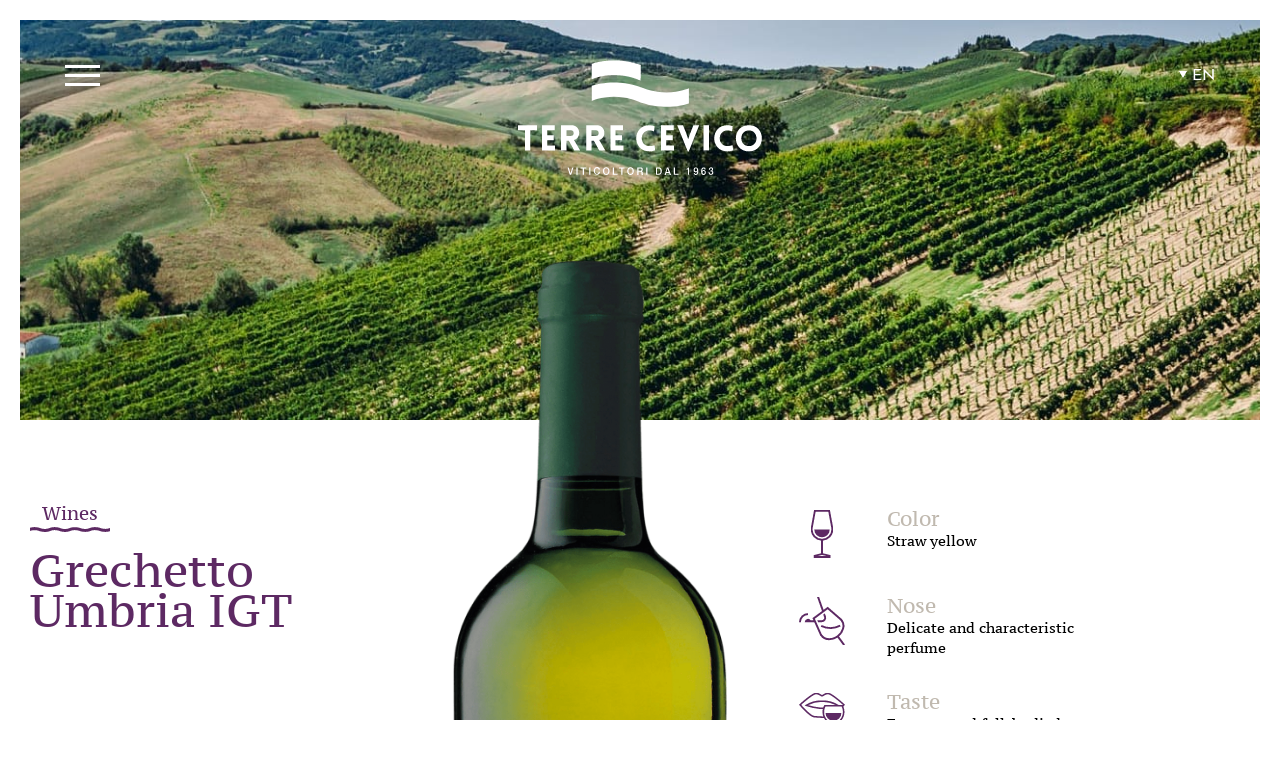

--- FILE ---
content_type: text/html; charset=UTF-8
request_url: https://www.terrecevico.com/en/products/grechetto-umbria-igt-2/
body_size: 11532
content:
<!DOCTYPE html>
<html lang="it">
<head>
<meta charset="UTF-8">
<!-- <meta http-equiv="X-UA-Compatible" content="IE=edge,chrome=1"> -->
<meta http-equiv="X-UA-Compatible" content="IE=edge">
<meta name="viewport" content="width=device-width, initial-scale=1">

<meta name="author" content="Studio Idee Materia">
<meta name="Copyright" content="&copy;2026 Terre Cevico">
<meta name="format-detection" content="telephone=no"><meta name='robots' content='index, follow, max-image-preview:large, max-snippet:-1, max-video-preview:-1' />
	<style>img:is([sizes="auto" i], [sizes^="auto," i]) { contain-intrinsic-size: 3000px 1500px }</style>
	<link rel="alternate" hreflang="en" href="https://www.terrecevico.com/en/products/grechetto-umbria-igt-2/" />

<!-- Google Tag Manager for WordPress by gtm4wp.com -->
<script data-cfasync="false" data-pagespeed-no-defer>
	var gtm4wp_datalayer_name = "dataLayer";
	var dataLayer = dataLayer || [];
</script>
<!-- End Google Tag Manager for WordPress by gtm4wp.com -->
	<!-- This site is optimized with the Yoast SEO plugin v24.0 - https://yoast.com/wordpress/plugins/seo/ -->
	<title>Grechetto Umbria IGT - Terre Cevico</title>
	<link rel="canonical" href="https://www.terrecevico.com/en/products/grechetto-umbria-igt-2/" />
	<meta property="og:locale" content="en_US" />
	<meta property="og:type" content="article" />
	<meta property="og:title" content="Grechetto Umbria IGT - Terre Cevico" />
	<meta property="og:url" content="https://www.terrecevico.com/en/products/grechetto-umbria-igt-2/" />
	<meta property="og:site_name" content="Terre Cevico" />
	<meta property="article:modified_time" content="2019-09-16T14:34:36+00:00" />
	<meta property="og:image" content="https://www.terrecevico.com/wp-content/uploads/2019/08/Casale-Triocco-Grechetto-Umbria-Bianco-IGT.png" />
	<meta property="og:image:width" content="630" />
	<meta property="og:image:height" content="2500" />
	<meta property="og:image:type" content="image/png" />
	<meta name="twitter:card" content="summary_large_image" />
	<script type="application/ld+json" class="yoast-schema-graph">{"@context":"https://schema.org","@graph":[{"@type":"WebPage","@id":"https://www.terrecevico.com/en/products/grechetto-umbria-igt-2/","url":"https://www.terrecevico.com/en/products/grechetto-umbria-igt-2/","name":"Grechetto Umbria IGT - Terre Cevico","isPartOf":{"@id":"https://www.terrecevico.com/en/#website"},"primaryImageOfPage":{"@id":"https://www.terrecevico.com/en/products/grechetto-umbria-igt-2/#primaryimage"},"image":{"@id":"https://www.terrecevico.com/en/products/grechetto-umbria-igt-2/#primaryimage"},"thumbnailUrl":"https://www.terrecevico.com/wp-content/uploads/2019/08/Casale-Triocco-Grechetto-Umbria-Bianco-IGT.png","datePublished":"2019-08-19T12:32:25+00:00","dateModified":"2019-09-16T14:34:36+00:00","breadcrumb":{"@id":"https://www.terrecevico.com/en/products/grechetto-umbria-igt-2/#breadcrumb"},"inLanguage":"en-US","potentialAction":[{"@type":"ReadAction","target":["https://www.terrecevico.com/en/products/grechetto-umbria-igt-2/"]}]},{"@type":"ImageObject","inLanguage":"en-US","@id":"https://www.terrecevico.com/en/products/grechetto-umbria-igt-2/#primaryimage","url":"https://www.terrecevico.com/wp-content/uploads/2019/08/Casale-Triocco-Grechetto-Umbria-Bianco-IGT.png","contentUrl":"https://www.terrecevico.com/wp-content/uploads/2019/08/Casale-Triocco-Grechetto-Umbria-Bianco-IGT.png","width":630,"height":2500},{"@type":"BreadcrumbList","@id":"https://www.terrecevico.com/en/products/grechetto-umbria-igt-2/#breadcrumb","itemListElement":[{"@type":"ListItem","position":1,"name":"Home","item":"https://www.terrecevico.com/en/"},{"@type":"ListItem","position":2,"name":"Vini","item":"https://www.terrecevico.com/en/products/"},{"@type":"ListItem","position":3,"name":"Grechetto Umbria IGT"}]},{"@type":"WebSite","@id":"https://www.terrecevico.com/en/#website","url":"https://www.terrecevico.com/en/","name":"Terre Cevico","description":"","publisher":{"@id":"https://www.terrecevico.com/en/#organization"},"potentialAction":[{"@type":"SearchAction","target":{"@type":"EntryPoint","urlTemplate":"https://www.terrecevico.com/en/?s={search_term_string}"},"query-input":{"@type":"PropertyValueSpecification","valueRequired":true,"valueName":"search_term_string"}}],"inLanguage":"en-US"},{"@type":"Organization","@id":"https://www.terrecevico.com/en/#organization","name":"Gruppo Terre Cevico","url":"https://www.terrecevico.com/en/","logo":{"@type":"ImageObject","inLanguage":"en-US","@id":"https://www.terrecevico.com/en/#/schema/logo/image/","url":"https://www.terrecevico.com/wp-content/uploads/2018/11/cevico_favicon.png","contentUrl":"https://www.terrecevico.com/wp-content/uploads/2018/11/cevico_favicon.png","width":512,"height":512,"caption":"Gruppo Terre Cevico"},"image":{"@id":"https://www.terrecevico.com/en/#/schema/logo/image/"}}]}</script>
	<!-- / Yoast SEO plugin. -->


<link rel='dns-prefetch' href='//cdn.iubenda.com' />
<link rel="alternate" type="application/rss+xml" title="Terre Cevico &raquo; Grechetto Umbria IGT Comments Feed" href="https://www.terrecevico.com/en/products/grechetto-umbria-igt-2/feed/" />
<link rel='stylesheet' id='wp-block-library-css' href='https://www.terrecevico.com/wp-includes/css/dist/block-library/style.min.css' type='text/css' media='all' />
<style id='classic-theme-styles-inline-css' type='text/css'>
/*! This file is auto-generated */
.wp-block-button__link{color:#fff;background-color:#32373c;border-radius:9999px;box-shadow:none;text-decoration:none;padding:calc(.667em + 2px) calc(1.333em + 2px);font-size:1.125em}.wp-block-file__button{background:#32373c;color:#fff;text-decoration:none}
</style>
<style id='global-styles-inline-css' type='text/css'>
:root{--wp--preset--aspect-ratio--square: 1;--wp--preset--aspect-ratio--4-3: 4/3;--wp--preset--aspect-ratio--3-4: 3/4;--wp--preset--aspect-ratio--3-2: 3/2;--wp--preset--aspect-ratio--2-3: 2/3;--wp--preset--aspect-ratio--16-9: 16/9;--wp--preset--aspect-ratio--9-16: 9/16;--wp--preset--color--black: #000000;--wp--preset--color--cyan-bluish-gray: #abb8c3;--wp--preset--color--white: #ffffff;--wp--preset--color--pale-pink: #f78da7;--wp--preset--color--vivid-red: #cf2e2e;--wp--preset--color--luminous-vivid-orange: #ff6900;--wp--preset--color--luminous-vivid-amber: #fcb900;--wp--preset--color--light-green-cyan: #7bdcb5;--wp--preset--color--vivid-green-cyan: #00d084;--wp--preset--color--pale-cyan-blue: #8ed1fc;--wp--preset--color--vivid-cyan-blue: #0693e3;--wp--preset--color--vivid-purple: #9b51e0;--wp--preset--gradient--vivid-cyan-blue-to-vivid-purple: linear-gradient(135deg,rgba(6,147,227,1) 0%,rgb(155,81,224) 100%);--wp--preset--gradient--light-green-cyan-to-vivid-green-cyan: linear-gradient(135deg,rgb(122,220,180) 0%,rgb(0,208,130) 100%);--wp--preset--gradient--luminous-vivid-amber-to-luminous-vivid-orange: linear-gradient(135deg,rgba(252,185,0,1) 0%,rgba(255,105,0,1) 100%);--wp--preset--gradient--luminous-vivid-orange-to-vivid-red: linear-gradient(135deg,rgba(255,105,0,1) 0%,rgb(207,46,46) 100%);--wp--preset--gradient--very-light-gray-to-cyan-bluish-gray: linear-gradient(135deg,rgb(238,238,238) 0%,rgb(169,184,195) 100%);--wp--preset--gradient--cool-to-warm-spectrum: linear-gradient(135deg,rgb(74,234,220) 0%,rgb(151,120,209) 20%,rgb(207,42,186) 40%,rgb(238,44,130) 60%,rgb(251,105,98) 80%,rgb(254,248,76) 100%);--wp--preset--gradient--blush-light-purple: linear-gradient(135deg,rgb(255,206,236) 0%,rgb(152,150,240) 100%);--wp--preset--gradient--blush-bordeaux: linear-gradient(135deg,rgb(254,205,165) 0%,rgb(254,45,45) 50%,rgb(107,0,62) 100%);--wp--preset--gradient--luminous-dusk: linear-gradient(135deg,rgb(255,203,112) 0%,rgb(199,81,192) 50%,rgb(65,88,208) 100%);--wp--preset--gradient--pale-ocean: linear-gradient(135deg,rgb(255,245,203) 0%,rgb(182,227,212) 50%,rgb(51,167,181) 100%);--wp--preset--gradient--electric-grass: linear-gradient(135deg,rgb(202,248,128) 0%,rgb(113,206,126) 100%);--wp--preset--gradient--midnight: linear-gradient(135deg,rgb(2,3,129) 0%,rgb(40,116,252) 100%);--wp--preset--font-size--small: 13px;--wp--preset--font-size--medium: 20px;--wp--preset--font-size--large: 36px;--wp--preset--font-size--x-large: 42px;--wp--preset--spacing--20: 0.44rem;--wp--preset--spacing--30: 0.67rem;--wp--preset--spacing--40: 1rem;--wp--preset--spacing--50: 1.5rem;--wp--preset--spacing--60: 2.25rem;--wp--preset--spacing--70: 3.38rem;--wp--preset--spacing--80: 5.06rem;--wp--preset--shadow--natural: 6px 6px 9px rgba(0, 0, 0, 0.2);--wp--preset--shadow--deep: 12px 12px 50px rgba(0, 0, 0, 0.4);--wp--preset--shadow--sharp: 6px 6px 0px rgba(0, 0, 0, 0.2);--wp--preset--shadow--outlined: 6px 6px 0px -3px rgba(255, 255, 255, 1), 6px 6px rgba(0, 0, 0, 1);--wp--preset--shadow--crisp: 6px 6px 0px rgba(0, 0, 0, 1);}:where(.is-layout-flex){gap: 0.5em;}:where(.is-layout-grid){gap: 0.5em;}body .is-layout-flex{display: flex;}.is-layout-flex{flex-wrap: wrap;align-items: center;}.is-layout-flex > :is(*, div){margin: 0;}body .is-layout-grid{display: grid;}.is-layout-grid > :is(*, div){margin: 0;}:where(.wp-block-columns.is-layout-flex){gap: 2em;}:where(.wp-block-columns.is-layout-grid){gap: 2em;}:where(.wp-block-post-template.is-layout-flex){gap: 1.25em;}:where(.wp-block-post-template.is-layout-grid){gap: 1.25em;}.has-black-color{color: var(--wp--preset--color--black) !important;}.has-cyan-bluish-gray-color{color: var(--wp--preset--color--cyan-bluish-gray) !important;}.has-white-color{color: var(--wp--preset--color--white) !important;}.has-pale-pink-color{color: var(--wp--preset--color--pale-pink) !important;}.has-vivid-red-color{color: var(--wp--preset--color--vivid-red) !important;}.has-luminous-vivid-orange-color{color: var(--wp--preset--color--luminous-vivid-orange) !important;}.has-luminous-vivid-amber-color{color: var(--wp--preset--color--luminous-vivid-amber) !important;}.has-light-green-cyan-color{color: var(--wp--preset--color--light-green-cyan) !important;}.has-vivid-green-cyan-color{color: var(--wp--preset--color--vivid-green-cyan) !important;}.has-pale-cyan-blue-color{color: var(--wp--preset--color--pale-cyan-blue) !important;}.has-vivid-cyan-blue-color{color: var(--wp--preset--color--vivid-cyan-blue) !important;}.has-vivid-purple-color{color: var(--wp--preset--color--vivid-purple) !important;}.has-black-background-color{background-color: var(--wp--preset--color--black) !important;}.has-cyan-bluish-gray-background-color{background-color: var(--wp--preset--color--cyan-bluish-gray) !important;}.has-white-background-color{background-color: var(--wp--preset--color--white) !important;}.has-pale-pink-background-color{background-color: var(--wp--preset--color--pale-pink) !important;}.has-vivid-red-background-color{background-color: var(--wp--preset--color--vivid-red) !important;}.has-luminous-vivid-orange-background-color{background-color: var(--wp--preset--color--luminous-vivid-orange) !important;}.has-luminous-vivid-amber-background-color{background-color: var(--wp--preset--color--luminous-vivid-amber) !important;}.has-light-green-cyan-background-color{background-color: var(--wp--preset--color--light-green-cyan) !important;}.has-vivid-green-cyan-background-color{background-color: var(--wp--preset--color--vivid-green-cyan) !important;}.has-pale-cyan-blue-background-color{background-color: var(--wp--preset--color--pale-cyan-blue) !important;}.has-vivid-cyan-blue-background-color{background-color: var(--wp--preset--color--vivid-cyan-blue) !important;}.has-vivid-purple-background-color{background-color: var(--wp--preset--color--vivid-purple) !important;}.has-black-border-color{border-color: var(--wp--preset--color--black) !important;}.has-cyan-bluish-gray-border-color{border-color: var(--wp--preset--color--cyan-bluish-gray) !important;}.has-white-border-color{border-color: var(--wp--preset--color--white) !important;}.has-pale-pink-border-color{border-color: var(--wp--preset--color--pale-pink) !important;}.has-vivid-red-border-color{border-color: var(--wp--preset--color--vivid-red) !important;}.has-luminous-vivid-orange-border-color{border-color: var(--wp--preset--color--luminous-vivid-orange) !important;}.has-luminous-vivid-amber-border-color{border-color: var(--wp--preset--color--luminous-vivid-amber) !important;}.has-light-green-cyan-border-color{border-color: var(--wp--preset--color--light-green-cyan) !important;}.has-vivid-green-cyan-border-color{border-color: var(--wp--preset--color--vivid-green-cyan) !important;}.has-pale-cyan-blue-border-color{border-color: var(--wp--preset--color--pale-cyan-blue) !important;}.has-vivid-cyan-blue-border-color{border-color: var(--wp--preset--color--vivid-cyan-blue) !important;}.has-vivid-purple-border-color{border-color: var(--wp--preset--color--vivid-purple) !important;}.has-vivid-cyan-blue-to-vivid-purple-gradient-background{background: var(--wp--preset--gradient--vivid-cyan-blue-to-vivid-purple) !important;}.has-light-green-cyan-to-vivid-green-cyan-gradient-background{background: var(--wp--preset--gradient--light-green-cyan-to-vivid-green-cyan) !important;}.has-luminous-vivid-amber-to-luminous-vivid-orange-gradient-background{background: var(--wp--preset--gradient--luminous-vivid-amber-to-luminous-vivid-orange) !important;}.has-luminous-vivid-orange-to-vivid-red-gradient-background{background: var(--wp--preset--gradient--luminous-vivid-orange-to-vivid-red) !important;}.has-very-light-gray-to-cyan-bluish-gray-gradient-background{background: var(--wp--preset--gradient--very-light-gray-to-cyan-bluish-gray) !important;}.has-cool-to-warm-spectrum-gradient-background{background: var(--wp--preset--gradient--cool-to-warm-spectrum) !important;}.has-blush-light-purple-gradient-background{background: var(--wp--preset--gradient--blush-light-purple) !important;}.has-blush-bordeaux-gradient-background{background: var(--wp--preset--gradient--blush-bordeaux) !important;}.has-luminous-dusk-gradient-background{background: var(--wp--preset--gradient--luminous-dusk) !important;}.has-pale-ocean-gradient-background{background: var(--wp--preset--gradient--pale-ocean) !important;}.has-electric-grass-gradient-background{background: var(--wp--preset--gradient--electric-grass) !important;}.has-midnight-gradient-background{background: var(--wp--preset--gradient--midnight) !important;}.has-small-font-size{font-size: var(--wp--preset--font-size--small) !important;}.has-medium-font-size{font-size: var(--wp--preset--font-size--medium) !important;}.has-large-font-size{font-size: var(--wp--preset--font-size--large) !important;}.has-x-large-font-size{font-size: var(--wp--preset--font-size--x-large) !important;}
:where(.wp-block-post-template.is-layout-flex){gap: 1.25em;}:where(.wp-block-post-template.is-layout-grid){gap: 1.25em;}
:where(.wp-block-columns.is-layout-flex){gap: 2em;}:where(.wp-block-columns.is-layout-grid){gap: 2em;}
:root :where(.wp-block-pullquote){font-size: 1.5em;line-height: 1.6;}
</style>
<link rel='stylesheet' id='spu-public-css-css' href='https://www.terrecevico.com/plugins/popups/public/assets/css/public.css' type='text/css' media='all' />

<script  type="text/javascript" class=" _iub_cs_skip" type="text/javascript" id="iubenda-head-inline-scripts-0">
/* <![CDATA[ */

    var _iub = _iub || [];
    _iub.csConfiguration = {
"consentOnContinuedBrowsing":false,
"consentOnScroll":false,
"perPurposeConsent":true,
"invalidateConsentBefore":"2022-01-01",
        "lang": "en",
        "siteId": 1555481,
        "cookiePolicyId": 13429626,
        "banner": {
            "acceptButtonDisplay":true,
            "customizeButtonDisplay":true,
            "acceptButtonColor":"#5d2963",
            "rejectButtonDisplay":true,
            "rejectButtonColor":"#222",
            "rejectButtonCaptionColor":"#efefef",
            "position":"top",
"listPurposes":true,
"explicitWithdrawal":true
        },
        "callback": {
            onPreferenceExpressedOrNotNeeded: function(preference) {
                dataLayer.push({
                    iubenda_ccpa_opted_out: _iub.cs.api.isCcpaOptedOut()
                });
                if (!preference) {
                    dataLayer.push({
                        event: "iubenda_preference_not_needed"
                    });
                } else {
                    if (preference.consent === true) {
                        dataLayer.push({
                            event: "iubenda_consent_given"
                        });
                    } else if (preference.consent === false) {
                        dataLayer.push({
                            event: "iubenda_consent_rejected"
                        });
                    } else if (preference.purposes) {
                        for (var purposeId in preference.purposes) {
                            if (preference.purposes[purposeId]) {
                                dataLayer.push({
                                    event: "iubenda_consent_given_purpose_" + purposeId
                                });
                            }
                        }
                    }
                }
            }
        }
    };
/* ]]> */
</script>
<script  type="text/javascript" src="//cdn.iubenda.com/cs/iubenda_cs.js" charset="UTF-8" async="async" class=" _iub_cs_skip" type="text/javascript" src="//cdn.iubenda.com/cs/iubenda_cs.js" id="iubenda-head-scripts-0-js"></script>
<link rel="https://api.w.org/" href="https://www.terrecevico.com/en/wp-json/" /><link rel="alternate" title="oEmbed (JSON)" type="application/json+oembed" href="https://www.terrecevico.com/en/wp-json/oembed/1.0/embed?url=https%3A%2F%2Fwww.terrecevico.com%2Fen%2Fproducts%2Fgrechetto-umbria-igt-2%2F" />
<link rel="alternate" title="oEmbed (XML)" type="text/xml+oembed" href="https://www.terrecevico.com/en/wp-json/oembed/1.0/embed?url=https%3A%2F%2Fwww.terrecevico.com%2Fen%2Fproducts%2Fgrechetto-umbria-igt-2%2F&#038;format=xml" />

<!-- Google Tag Manager for WordPress by gtm4wp.com -->
<!-- GTM Container placement set to footer -->
<script data-cfasync="false" data-pagespeed-no-defer>
	var dataLayer_content = {"visitorLoginState":"logged-out","visitorUsername":"","pageTitle":"Grechetto Umbria IGT - Terre Cevico","pagePostType":"prodotti","pagePostType2":"single-prodotti","pagePostAuthor":"TC_admin"};
	dataLayer.push( dataLayer_content );
</script>
<script data-cfasync="false">
(function(w,d,s,l,i){w[l]=w[l]||[];w[l].push({'gtm.start':
new Date().getTime(),event:'gtm.js'});var f=d.getElementsByTagName(s)[0],
j=d.createElement(s),dl=l!='dataLayer'?'&l='+l:'';j.async=true;j.src=
'//www.googletagmanager.com/gtm.js?id='+i+dl;f.parentNode.insertBefore(j,f);
})(window,document,'script','dataLayer','GTM-TQ5DNHW');
</script>
<!-- End Google Tag Manager for WordPress by gtm4wp.com --><link rel="icon" href="https://www.terrecevico.com/wp-content/uploads/2018/11/cropped-cevico_favicon-32x32.png" sizes="32x32" />
<link rel="icon" href="https://www.terrecevico.com/wp-content/uploads/2018/11/cropped-cevico_favicon-192x192.png" sizes="192x192" />
<link rel="apple-touch-icon" href="https://www.terrecevico.com/wp-content/uploads/2018/11/cropped-cevico_favicon-180x180.png" />
<meta name="msapplication-TileImage" content="https://www.terrecevico.com/wp-content/uploads/2018/11/cropped-cevico_favicon-270x270.png" />
 

<!-- <link rel="stylesheet" href="/dist/style/main-critical.css"> -->

<style>#preloader{position:fixed;top:0;left:0;width:100%;height:100%;max-width:100%;max-height:100%;background-color:#e8e5df;z-index:100000;overflow:hidden} #preloader.loaded{opacity:0;z-index:-10;transition:opacity .25s linear .1s,z-index .1s linear .3s;-webkit-transition:opacity .25s linear .1s,z-index .1s linear .3s;-moz-transition:opacity .25s linear .1s,z-index .1s linear .3s;-o-transition:opacity .25s linear .1s,z-index .1s linear .3s} .loading{position:absolute;width:0em;height:0em;top:50%;left:50%;-webkit-transform-origin:50% 50%;-ms-transform-origin:50% 50%;transform-origin:50% 50%;border-radius:2em;-ms-transform:translate(-50%,-50%) rotateX(60deg);-webkit-transform:translate(-50%,-50%) rotateX(60deg);transform:translate(-50%,-50%) rotateX(60deg);-webkit-transform-style:preserve-3d;transform-style:preserve-3d;border:0em solid rgba(255,239,175,.5);-webkit-animation:loadingRipple 2s infinite;animation:loadingRipple 2s infinite}.loading::before{position:absolute;top:50%;left:50%;content:'';display:block;width:.1em;height:.1em;border:0em solid rgba(255,239,175,.5);border-radius:2em;-ms-transform:translate(-50%,-50%);-webkit-transform:translate(-50%,-50%);transform:translate(-50%,-50%);background:#24033D;-webkit-animation:loadingRipple2 2s infinite;animation:loadingRipple2 2s infinite}.loading::after{position:absolute;top:0;left:50%;content:'';display:block;width:.5em;height:.5em;opacity:0;background:#24033D;border-radius:1em;border-top-left-radius:0;-ms-transform:rotateX(-60deg) translate(-50%,3em) rotateZ(45deg);-webkit-transform:rotateX(-60deg) translate(-50%,3em) rotateZ(45deg);transform:rotateX(-60deg) translate(-50%,3em) rotateZ(45deg);-webkit-animation:loadingDrop 2s infinite;animation:loadingDrop 2s infinite}@-webkit-keyframes loadingDrop{0%{opacity:0;-webkit-transform:rotateX(-60deg) translate(-50%,-4em) rotateZ(45deg);transform:rotateX(-60deg) translate(-50%,-4em) rotateZ(45deg);-webkit-animation-timing-function:cubic-bezier(.55,.055,.675,.19);animation-timing-function:cubic-bezier(.55,.055,.675,.19)}15%{opacity:1}35%{-webkit-transform:rotateX(-60deg) translate(-50%,-.5em) rotateZ(45deg);transform:rotateX(-60deg) translate(-50%,-.5em) rotateZ(45deg);opacity:1}36%,100%{-webkit-transform:rotateX(-60deg) translate(-50%,-.5em) rotateZ(45deg);transform:rotateX(-60deg) translate(-50%,-.5em) rotateZ(45deg);opacity:0}}@keyframes loadingDrop{0%{opacity:0;-webkit-transform:rotateX(-60deg) translate(-50%,-4em) rotateZ(45deg);transform:rotateX(-60deg) translate(-50%,-4em) rotateZ(45deg);-webkit-animation-timing-function:cubic-bezier(.55,.055,.675,.19);animation-timing-function:cubic-bezier(.55,.055,.675,.19)}15%{opacity:1}35%{-webkit-transform:rotateX(-60deg) translate(-50%,-.5em) rotateZ(45deg);transform:rotateX(-60deg) translate(-50%,-.5em) rotateZ(45deg);opacity:1}36%,100%{-webkit-transform:rotateX(-60deg) translate(-50%,-.5em) rotateZ(45deg);transform:rotateX(-60deg) translate(-50%,-.5em) rotateZ(45deg);opacity:0}}@-webkit-keyframes loadingRipple{0%,35%{width:0;height:0;border-width:0}65%{background:#fafafa;border-width:.3em}85%,100%{background:rgba(#24033D,0);width:3.5em;height:3.5em;border-width:0}}@keyframes loadingRipple{0%,35%{width:0;height:0;border-width:0}65%{background:#fafafa;border-width:.3em}85%,100%{background:rgba(#24033D,0);width:3.5em;height:3.5em;border-width:0}}@-webkit-keyframes loadingRipple2{0%,45%{width:0;height:0;border-width:0}70%{background:rgba(#24033D,1);border-width:.5em}90%,100%{background:rgba(#24033D,0);width:2em;height:2em;border-width:0}}@keyframes loadingRipple2{0%,45%{width:0;height:0;border-width:0}70%{background:rgba(#24033D,1);border-width:.5em}90%,100%{background:rgba(#24033D,0);width:2em;height:2em;border-width:0}}
</style>

<!--style type="text/css">
	#iubenda-cs-banner{position:fixed;z-index:10000;width:800px;max-width:90%;left:50%;bottom:40px;-webkit-transform:translateX(-50%);-ms-transform:translateX(-50%);transform:translateX(-50%);padding:25px;background:#FFF;color:#000;font-family:'Josefin Sans';font-style:normal;font-weight:400;-webkit-box-shadow:6px 10px 24px rgba(0,0,0,.4);box-shadow:6px 10px 24px rgba(0,0,0,.4)}.iubenda-banner-content{padding-right:5%;font-weight:300;font-size:.85rem;line-height:1.4em}.iubenda-cs-rationale{display:-webkit-box;display:-ms-flexbox;display:flex;-webkit-box-align:center;-ms-flex-align:center;align-items:center;-webkit-box-pack:start;-ms-flex-pack:start;justify-content:flex-start;-webkit-box-orient:horizontal;-webkit-box-direction:normal;-ms-flex-direction:row;flex-direction:row}.iubenda-cs-close-btn{-webkit-appearance:none;-moz-appearance:none;appearance:none;background-color:#24033D;color:#FFF;padding:14px 25px 10px 25px;text-align:center;text-transform:uppercase;font-weight:700;font-size:.8rem;width:250px}@media (max-width:767px){.iubenda-cs-rationale{display:block}.iubenda-cs-close-btn{margin-top:15px}}
</style-->



</head>
<body data-rsssl=1 class="prodotti-template-default single single-prodotti postid-16382  preload chrome">
	
<div id="preloader">
	<div class="loading"></div>
</div>
<header class="header header--white"><div class="header__top"><div class="header__hamburger"><span></span><span></span><span></span></div><a class="header__logoWrap" href="https://www.terrecevico.com/en/" title="Terre Cevico"><svg version="1.1" xmlns="http://www.w3.org/2000/svg" xmlns:xlink="http://www.w3.org/1999/xlink" x="0px" y="0px"
	 viewBox="0 0 244 115" style="enable-background:new 0 0 244 115;" xml:space="preserve" width="244" height="115">
<g>
	<g>
		<g>
			<path d="M170.9,28.3c-0.1,0-9,4.2-22.1,4.2c-13.4,0-23.5-4.3-23.6-4.4c-0.5-0.2-12.8-5.6-29.3-5.6
				c-9.4,0-17.1,1.8-22.1,3.3v15.2c0.1,0,9-4.2,22.1-4.2c13.4,0,23.5,4.3,23.6,4.4c0.5,0.2,12.8,5.6,29.3,5.6
				c9.4,0,17.1-1.8,22.1-3.3V28.3z"/>
			<path d="M96,15c13.5,0,23.6,4.4,23.7,4.5c0.1,0.1,1.1,0.5,2.9,1.1L122.8,5c-4.6-1.6-14.5-4.6-26.8-4.6
				c-9.5,0-17.2,1.8-22.3,3.4v15.5C73.9,19.3,82.8,15,96,15"/>
		</g>
		<g>
			<polygon points="6.9,90.4 6.9,70.2 0.1,70.2 0.1,65.2 19.1,65.2 19.1,70.2 12.3,70.2 12.3,90.4 			"/>
			<polygon points="24.1,90.4 24.1,65.2 36.7,65.2 36.7,70.3 29.2,70.3 29.2,75.3 35.8,75.3 35.8,80.3 
				29.2,80.3 29.2,85.4 37.1,85.4 37.1,90.4 			"/>
			<path d="M48.4,75.9H53c3.6,0,3.6-5.6,0-5.6h-4.6V75.9z M56.2,90.4l-5.3-9.6h-2.5v9.6h-5.3V65.2h10.3
				c9.4,0,10.3,12.7,2.6,14.8l6.1,10.4H56.2z"/>
			<path d="M73.4,75.9H78c3.6,0,3.6-5.6,0-5.6h-4.6V75.9z M81.2,90.4l-5.3-9.6h-2.5v9.6h-5.2V65.2h10.4
				c9.4,0,10.3,12.7,2.6,14.8l6.1,10.4H81.2z"/>
			<polygon points="92.4,90.4 92.4,65.2 105,65.2 105,70.3 97.4,70.3 97.4,75.3 104.1,75.3 104.1,80.3 
				97.4,80.3 97.4,85.4 105.4,85.4 105.4,90.4 			"/>
			<path d="M131.5,70.4c-10.3,0-10.3,15.7,0,15.7c2.3,0,4.1-0.6,5-1.1l0.7,5.3c-1.6,0.6-3.9,1.1-5.7,1.1
				c-17.7,0-17.7-26.2,0-26.2c1.8,0,3.6,0.3,5.1,1l-0.6,5.3C135,71,133.7,70.4,131.5,70.4"/>
			<polygon points="143.1,90.4 143.1,65.2 155.7,65.2 155.7,70.3 148.2,70.3 148.2,75.3 154.8,75.3 
				154.8,80.3 148.2,80.3 148.2,85.4 156.1,85.4 156.1,90.4 			"/>
			<polygon points="169.7,91.4 159.2,65.2 165,65.2 168.4,73.8 170.2,79.1 172,73.9 175.4,65.2 
				181.2,65.2 170.8,91.4 			"/>
			<polygon points="185.5,90.4 191,90.4 191,65.2 185.5,65.2 			"/>
			<path d="M209.5,70.4c-10.3,0-10.3,15.7,0,15.7c2.3,0,4.1-0.6,5-1.1l0.7,5.3c-1.6,0.6-3.9,1.1-5.7,1.1
				c-17.7,0-17.7-26.2,0-26.2c1.8,0,3.6,0.3,5.2,1l-0.6,5.3C213,71,211.8,70.4,209.5,70.4"/>
			<path d="M230.9,70.4c-10.1,0-10.1,15.7,0,15.7C241,86.2,241,70.4,230.9,70.4 M230.9,65.2
				c17.3,0,17.3,26.2,0,26.2C213.5,91.4,213.5,65.2,230.9,65.2"/>
		</g>
	</g>
	<g>
		<polygon points="49.5,107.4 50.7,107.4 52.5,113.3 52.5,113.3 54.3,107.4 55.5,107.4 53.1,114.8 
			51.8,114.8"/>
		<polygon points="58.4,114.8 59.6,114.8 59.6,107.4 58.4,107.4 		"/>
		<polygon points="62.6,107.4 68.2,107.4 68.2,108.5 66,108.5 66,114.8 64.8,114.8 64.8,108.5 
			62.6,108.5 		"/>
		<polygon points="71.2,114.8 72.4,114.8 72.4,107.4 71.2,107.4 		"/>
		<path d="M80.7,109.7c-0.2-0.9-0.7-1.5-1.7-1.5c-1.5,0-2.1,1.4-2.1,2.8c0,1.4,0.6,2.8,2.1,2.8
			c1.1,0,1.7-0.9,1.8-2H82c-0.1,1.8-1.3,3-2.9,3c-2.1,0-3.3-1.8-3.3-3.9c0-2.1,1.2-3.9,3.3-3.9c1.6,0,2.8,0.9,2.9,2.6H80.7z"/>
		<path d="M86.1,111.1c0,1.4,0.6,2.8,2.1,2.8c1.5,0,2.1-1.4,2.1-2.8s-0.6-2.8-2.1-2.8
			C86.7,108.2,86.1,109.7,86.1,111.1 M91.5,111.1c0,2.1-1.2,3.9-3.3,3.9c-2.1,0-3.3-1.8-3.3-3.9c0-2.1,1.2-3.9,3.3-3.9
			C90.3,107.2,91.5,109,91.5,111.1"/>
		<polygon points="94.8,107.4 96,107.4 96,113.7 99.5,113.7 99.5,114.8 94.8,114.8 		"/>
		<polygon points="101,107.4 106.6,107.4 106.6,108.5 104.4,108.5 104.4,114.8 103.2,114.8 103.2,108.5 
			101,108.5 		"/>
		
		<path d="M110.4,111.1c0,1.4,0.6,2.8,2.1,2.8c1.5,0,2.1-1.4,2.1-2.8s-0.6-2.8-2.1-2.8
			C111.1,108.2,110.4,109.7,110.4,111.1 M115.8,111.1c0,2.1-1.2,3.9-3.3,3.9c-2.1,0-3.3-1.8-3.3-3.9c0-2.1,1.2-3.9,3.3-3.9
			C114.6,107.2,115.8,109,115.8,111.1"/>
		
		<path d="M120.4,110.8h2c0.8,0,1.2-0.4,1.2-1.2c0-1-0.6-1.1-1.2-1.1h-2V110.8z M119.2,107.4h3.3
			c1.5,0,2.3,0.8,2.3,2c0,1.4-0.9,1.8-1.1,1.9v0c0.4,0.1,1,0.4,1,1.6c0,0.9,0.1,1.7,0.4,2h-1.3c-0.2-0.3-0.2-0.7-0.2-1.1
			c0-1.4-0.3-2-1.4-2h-1.8v3.1h-1.2V107.4z"/>
		
		<polygon points="128.2,114.8 129.4,114.8 129.4,107.4 128.2,107.4 		"/>
		<path d="M139.1,113.8h1.2c1.9,0,2.3-1.2,2.3-2.7c0-1.5-0.4-2.7-2.3-2.7h-1.2V113.8z M137.9,107.4h2.9
			c2.1,0,3,1.7,3,3.7s-0.9,3.7-3,3.7h-2.9V107.4z"/>
		<path d="M148.5,111.9h2.1l-1-3.2h0L148.5,111.9z M149,107.4h1.3l2.7,7.5h-1.3l-0.6-2h-2.7l-0.6,2h-1.2
			L149,107.4z"/>
		<polygon points="155.8,107.4 157,107.4 157,113.7 160.5,113.7 160.5,114.8 155.8,114.8 		"/>
		
		<path d="M168.2,108.7c0.9,0,1.8-0.3,2-1.2h0.9v7.3h-1.2v-5.2h-1.7V108.7z"/>
		
		<path d="M176.7,109.8c0,0.8,0.4,1.5,1.2,1.5c0.8,0,1.2-0.7,1.2-1.5c0-0.8-0.4-1.5-1.2-1.5
			C177.1,108.3,176.7,109.1,176.7,109.8z M176.8,113c0,0.6,0.4,1,1,1c1.2,0,1.3-1.5,1.4-2.5l0,0c-0.3,0.6-0.8,0.9-1.5,0.9
			c-1.3,0-2.1-1-2.1-2.5c0-1.4,0.8-2.5,2.3-2.5c1.9,0,2.4,1.7,2.4,3.8c0,1.7-0.6,3.8-2.5,3.8c-1.1,0-2-0.8-2-2H176.8z"/>
		
		<path d="M186.8,112.4c0-0.8-0.4-1.5-1.2-1.5c-0.8,0-1.2,0.7-1.2,1.5c0,0.8,0.4,1.5,1.2,1.5
			C186.4,114,186.8,113.2,186.8,112.4z M186.6,109.4c0-0.6-0.4-1-1-1c-1.2,0-1.3,1.5-1.4,2.5l0,0c0.3-0.6,0.9-0.9,1.5-0.9
			c1.3,0,2.1,1.1,2.1,2.5c0,1.4-0.9,2.5-2.2,2.5c-2,0-2.5-1.7-2.5-3.8c0-1.7,0.6-3.8,2.5-3.8c1.1,0,2,0.8,2,2H186.6z"/>
		
		<path d="M192.6,110.5c0.7,0,1.5-0.3,1.5-1.2c0-0.6-0.4-1-1.1-1c-0.8,0-1.1,0.7-1.1,1.5h-1.1
			c0.1-1.4,0.9-2.5,2.2-2.5c1.1,0,2.1,0.7,2.1,2c0,0.7-0.3,1.3-1,1.6v0c0.8,0.2,1.2,0.9,1.2,1.8c0,1.4-1.1,2.2-2.4,2.2
			c-1.6,0-2.3-1-2.4-2.6h1.1c0,0.9,0.4,1.6,1.3,1.6c0.7,0,1.3-0.5,1.3-1.3c0-1.1-0.9-1.3-1.8-1.2V110.5z"/>
	</g>
</g>
</svg>
</a><div class="header__langs text-uppercase text-right"><span class="arrow"></span><a class="no-click active" href="#">En</a><div class="lang-sub-menu"><a href="https://www.terrecevico.com/">It</a></div></div><div class="header__menuWrap"><div class="container"><div class="header__col header__menuCol"><div class="header__mainNavWrap header__mainNavWrap--debug"><nav id="main_nav" class="menu-main_nav-inglese-container"><ul id="menu-main_nav-inglese" class="nav navbar-nav"><li id="menu-item-16979" class="menu-item menu-item-type-post_type menu-item-object-page menu-item-home menu-item-16979 menu-page-16685"><a href="https://www.terrecevico.com/en/">Home</a></li>
<li id="menu-item-16980" class="menu-item menu-item-type-post_type menu-item-object-page menu-item-16980 menu-page-16961"><a href="https://www.terrecevico.com/en/people/">People</a></li>
<li id="menu-item-16981" class="menu-item menu-item-type-post_type menu-item-object-page menu-item-16981 menu-page-16964"><a href="https://www.terrecevico.com/en/lands/">Lands</a></li>
<li id="menu-item-16982" class="menu-item menu-item-type-post_type menu-item-object-page menu-item-16982 menu-page-16965"><a href="https://www.terrecevico.com/en/wines/">Wines</a></li>
<li id="menu-item-23327" class="t-special-elite menu-item menu-item-type-post_type menu-item-object-page menu-item-23327 menu-page-23243"><a href="https://www.terrecevico.com/en/tutto-e-possibile/">Tutto è possibile</a></li>
</ul></nav></div><div class="header__secNavWrap"><nav id="sec_nav" class="menu-sec_menu-inglese-container"><ul id="menu-sec_menu-inglese" class="nav navbar-nav"><li id="menu-item-16983" class="menu-item menu-item-type-post_type menu-item-object-page menu-item-16983 menu-page-16951"><a href="https://www.terrecevico.com/en/terre-cevico-company/">Terre Cevico company</a></li>
<li id="menu-item-23702" class="menu-item menu-item-type-custom menu-item-object-custom menu-item-23702 menu-custom-23702"><a href="https://www.terrecevico.com/en/terre-cevico-company#sostenibilita">Sustainability Balance Sheet</a></li>
<li id="menu-item-20741" class="menu-item menu-item-type-post_type menu-item-object-page menu-item-20741 menu-page-20735"><a href="https://www.terrecevico.com/en/certifications/">Certifications</a></li>
<li id="menu-item-16987" class="menu-item menu-item-type-taxonomy menu-item-object-category menu-item-16987 menu-category-2"><a href="https://www.terrecevico.com/en/category/news-eng/">News</a></li>
<li id="menu-item-16988" class="menu-item menu-item-type-taxonomy menu-item-object-category menu-item-16988 menu-category-277"><a href="https://www.terrecevico.com/en/category/house-organ-eng/">House Organ</a></li>
<li id="menu-item-16989" class="menu-item menu-item-type-post_type menu-item-object-page menu-item-16989 menu-page-16953"><a href="https://www.terrecevico.com/en/contacts/">Contacts</a></li>
</ul></nav></div></div><div class="header__col header__rightCol hidden-xs" style="display: none;"><div class="header__col header__brandsCol"><label class="header__menuLabel">Discover brands</label><div class="header__scrollMenuWrap"><div class="header__scrollBar"><span class="header__arr arrow up" data-scroll-modifier="-1"></span><span class="header__arr arrow down" data-scroll-modifier="1"></span></div><div class="header__scrollCont"><ul class="header__scrollMenu"><li><a href="https://www.terrecevico.com/en/trademarks/austo-en/" title="Austo">Austo</a></li><li><a href="https://www.terrecevico.com/en/trademarks/tutto-e-possibile-en/" title="Tutto è possibile">Tutto è possibile</a></li><li><a href="https://www.terrecevico.com/en/trademarks/primo-fiore/" title="Primo Fiore">Primo Fiore</a></li><li><a href="https://www.terrecevico.com/en/trademarks/attuale/" title="Attuale">Attuale</a></li><li><a href="https://www.terrecevico.com/en/trademarks/beldi-en/" title="Beldì">Beldì</a></li><li><a href="https://www.terrecevico.com/en/trademarks/bernardi-camauro-en/" title="Bernardi Camauro">Bernardi Camauro</a></li><li><a href="https://www.terrecevico.com/en/trademarks/bernardi-camerlingo-en/" title="Bernardi Camerlingo">Bernardi Camerlingo</a></li><li><a href="https://www.terrecevico.com/en/trademarks/b-io-bpuntoio-en/" title="b.io bpuntoio">b.io bpuntoio</a></li><li><a href="https://www.terrecevico.com/en/trademarks/botticello-en/" title="Botticello">Botticello</a></li><li><a href="https://www.terrecevico.com/en/trademarks/brusa-en/" title="Brusa">Brusa</a></li><li><a href="https://www.terrecevico.com/en/trademarks/cantine-ronco-en/" title="Cantine Ronco">Cantine Ronco</a></li><li><a href="https://www.terrecevico.com/en/trademarks/casale-triocco/" title="Casale Triocco">Casale Triocco</a></li><li><a href="https://www.terrecevico.com/en/trademarks/cavalieri-reali/" title="Cavalieri Reali">Cavalieri Reali</a></li><li><a href="https://www.terrecevico.com/en/trademarks/conte-fosco-en/" title="Conte Fosco">Conte Fosco</a></li><li><a href="https://www.terrecevico.com/en/trademarks/colli-amerini/" title="Colli Amerini">Colli Amerini</a></li><li><a href="https://www.terrecevico.com/en/trademarks/due-tigli-en/" title="Due Tigli">Due Tigli</a></li><li><a href="https://www.terrecevico.com/en/trademarks/e-got-en/" title="E Got">E Got</a></li><li><a href="https://www.terrecevico.com/en/trademarks/extroso/" title="Extroso">Extroso</a></li><li><a href="https://www.terrecevico.com/en/trademarks/galante/" title="Galante">Galante</a></li><li><a href="https://www.terrecevico.com/en/trademarks/galassi-en/" title="Galassi">Galassi</a></li><li><a href="https://www.terrecevico.com/en/trademarks/poggio-dei-salici/" title="Poggio dei salici">Poggio dei salici</a></li><li><a href="https://www.terrecevico.com/en/trademarks/poggio-maru/" title="Poggio Marù">Poggio Marù</a></li><li><a href="https://www.terrecevico.com/en/trademarks/romandiola-en/" title="Romandiola">Romandiola</a></li><li><a href="https://www.terrecevico.com/en/trademarks/sancrispino/" title="Sancrispino">Sancrispino</a></li><li><a href="https://www.terrecevico.com/en/trademarks/sancrispino-organic-en/" title="Sancrispino Organic">Sancrispino Organic</a></li><li><a href="https://www.terrecevico.com/en/trademarks/selva-masacci/" title="Selva Masacci">Selva Masacci</a></li><li><a href="https://www.terrecevico.com/en/trademarks/setterocche-en/" title="Sette Rocche">Sette Rocche</a></li><li><a href="https://www.terrecevico.com/en/trademarks/spoleto-ducale/" title="Spoleto Ducale">Spoleto Ducale</a></li><li><a href="https://www.terrecevico.com/en/trademarks/terre-cevico-en/" title="Terre Cevico">Terre Cevico</a></li><li><a href="https://www.terrecevico.com/en/trademarks/volli/" title="Vollì">Vollì</a></li></ul></div></div></div><div class="header__col header__winesCol"><label class="header__menuLabel">Discover the vines</label><div class="header__scrollMenuWrap"><div class="header__scrollBar"><span class="header__arr arrow up" data-scroll-modifier="-1"></span><span class="header__arr arrow down" data-scroll-modifier="1"></span></div><div class="header__scrollCont"><ul class="header__scrollMenu"><li><a href="https://www.terrecevico.com/en/vines/famoso-en/" title="Famoso">Famoso</a></li><li><a href="https://www.terrecevico.com/en/vines/albana-en/" title="Albana">Albana</a></li><li><a href="https://www.terrecevico.com/en/vines/barbera-en/" title="Barbera">Barbera</a></li><li><a href="https://www.terrecevico.com/en/vines/bombino-bianco-en/" title="Bombino bianco">Bombino bianco</a></li><li><a href="https://www.terrecevico.com/en/vines/cabernet-and-merlot/" title="Cabernet and Merlot">Cabernet and Merlot</a></li><li><a href="https://www.terrecevico.com/en/vines/catarratto-and-chardonnay/" title="Catarratto and Chardonnay">Catarratto and Chardonnay</a></li><li><a href="https://www.terrecevico.com/en/vines/catarratto-and-inzolia/" title="Catarratto and Inzolia">Catarratto and Inzolia</a></li><li><a href="https://www.terrecevico.com/en/vines/chardonnay-en/" title="Chardonnay">Chardonnay</a></li><li><a href="https://www.terrecevico.com/en/vines/ciliegiolo/" title="Ciliegiolo">Ciliegiolo</a></li><li><a href="https://www.terrecevico.com/en/vines/grechetto/" title="Grechetto">Grechetto</a></li><li><a href="https://www.terrecevico.com/en/vines/grechetto-gentile-en/" title="Grechetto gentile">Grechetto gentile</a></li><li><a href="https://www.terrecevico.com/en/vines/lambrusco-en/" title="Lambrusco">Lambrusco</a></li><li><a href="https://www.terrecevico.com/en/vines/longanesi-en/" title="Longanesi">Longanesi</a></li><li><a href="https://www.terrecevico.com/en/vines/merlot-en/" title="Merlot">Merlot</a></li><li><a href="https://www.terrecevico.com/en/vines/merlot-and-sangiovese/" title="Merlot and Sangiovese">Merlot and Sangiovese</a></li><li><a href="https://www.terrecevico.com/en/vines/montepulciano-dabruzzo-en/" title="Montepulciano d'Abruzzo">Montepulciano d'Abruzzo</a></li><li><a href="https://www.terrecevico.com/en/vines/negroamaro/" title="Negroamaro">Negroamaro</a></li><li><a href="https://www.terrecevico.com/en/vines/nero-davola-en/" title="Nero d'Avola">Nero d'Avola</a></li><li><a href="https://www.terrecevico.com/en/vines/nero-davola-and-cabernet/" title="Nero d’Avola and Cabernet">Nero d’Avola and Cabernet</a></li><li><a href="https://www.terrecevico.com/en/vines/pinot-bianco-en/" title="Pinot bianco">Pinot bianco</a></li><li><a href="https://www.terrecevico.com/en/vines/pinot-bianco-and-chardonnay/" title="Pinot bianco and Chardonnay">Pinot bianco and Chardonnay</a></li><li><a href="https://www.terrecevico.com/en/vines/pinot-grigio/" title="Pinot Grigio">Pinot Grigio</a></li><li><a href="https://www.terrecevico.com/en/vines/primitivo-en/" title="Primitivo">Primitivo</a></li><li><a href="https://www.terrecevico.com/en/vines/red-grape-varieties/" title="Red grape varieties">Red grape varieties</a></li><li><a href="https://www.terrecevico.com/en/vines/refosco/" title="Refosco">Refosco</a></li><li><a href="https://www.terrecevico.com/en/vines/sagrantino/" title="Sagrantino">Sagrantino</a></li><li><a href="https://www.terrecevico.com/en/vines/sangiovese-en/" title="Sangiovese">Sangiovese</a></li><li><a href="https://www.terrecevico.com/en/vines/sangiovese-and-merlot/" title="Sangiovese and Merlot">Sangiovese and Merlot</a></li><li><a href="https://www.terrecevico.com/en/vines/syrah-and-merlot/" title="Syrah and Merlot">Syrah and Merlot</a></li><li><a href="https://www.terrecevico.com/en/vines/trebbiano-en/" title="Trebbiano">Trebbiano</a></li><li><a href="https://www.terrecevico.com/en/vines/trebbiano-and-chardonnay/" title="Trebbiano and Chardonnay">Trebbiano and Chardonnay</a></li><li><a href="https://www.terrecevico.com/en/vines/trebbiano-chardonnay-and-moscato/" title="Trebbiano, Chardonnay and Moscato">Trebbiano, Chardonnay and Moscato</a></li><li><a href="https://www.terrecevico.com/en/vines/vermentino/" title="Vermentino">Vermentino</a></li><li><a href="https://www.terrecevico.com/en/vines/white-grape-varieties/" title="White grape varieties">White grape varieties</a></li></ul></div></div></div></div></div></div></div></header><div class="wineVis lazy" data-src="/images/wine_visual.jpg"></div><div class="wineSheet"><div class="container no-padding"><div class="wineSheet__text col-xs-12 col-md-4 no-padding-left"><h2 class="wineSheet__lab waveTitle waveTitle--purple">Wines</h2><h1 class="wineSheet__title title title--small title--purple">Grechetto Umbria IGT</h1><span class="wineSheet__sub"></span><div class="wineSheet__desc text"></div></div><div class="wineSheet__imgWrap col-sm-5 col-md-3 col-md-4 text-center"><img class="lazy" data-src="https://www.terrecevico.com/wp-content/uploads/2019/08/Casale-Triocco-Grechetto-Umbria-Bianco-IGT.png" alt="Grechetto Umbria IGT" /></div><div class="wineSheet__sheet col-sm-7 col-md-5 col-lg-4 no-padding-left"><div class="wineSheet__char wineSheet__char--colore"><div class="wineSheet__iconWrap"><span class="wineSheet__icon wineSheet__icon--colore"></span></div><div class="wineSheet__charTextWrap"><label class="wineSheet__charLabel">Color</label><div class="wineSheet__charDesc">Straw yellow</div></div></div><div class="wineSheet__char wineSheet__char--profumi"><div class="wineSheet__iconWrap"><span class="wineSheet__icon wineSheet__icon--profumi"></span></div><div class="wineSheet__charTextWrap"><label class="wineSheet__charLabel">Nose</label><div class="wineSheet__charDesc">Delicate and characteristic perfume</div></div></div><div class="wineSheet__char wineSheet__char--gusto"><div class="wineSheet__iconWrap"><span class="wineSheet__icon wineSheet__icon--gusto"></span></div><div class="wineSheet__charTextWrap"><label class="wineSheet__charLabel">Taste</label><div class="wineSheet__charDesc">Fragrant and full-bodied, harmonic, with fresh fruit sensations.</div></div></div><div class="wineSheet__char wineSheet__char--abbinamenti"><div class="wineSheet__iconWrap"><span class="wineSheet__icon wineSheet__icon--abbinamenti"></span></div><div class="wineSheet__charTextWrap"><label class="wineSheet__charLabel">Food suggestions</label><div class="wineSheet__charDesc">Excellent with first courses, fish,starters and white meats.</div></div></div><div class="wineSheet__char wineSheet__char--temperatura"><div class="wineSheet__iconWrap"><span class="wineSheet__icon wineSheet__icon--temperatura"></span></div><div class="wineSheet__charTextWrap"><label class="wineSheet__charLabel">Temperature</label><div class="wineSheet__charDesc">8-10°C.</div></div></div><div class="wineSheet__char wineSheet__char--gradazione"><div class="wineSheet__iconWrap"><span class="wineSheet__icon wineSheet__icon--gradazione"></span></div><div class="wineSheet__charTextWrap"><label class="wineSheet__charLabel">Alcohol volume</label><div class="wineSheet__charDesc">12% vol</div></div></div><div class="wineSheet__char wineSheet__char--pack"><div class="wineSheet__iconWrap"><span class="wineSheet__icon wineSheet__icon--pack"></span></div><div class="wineSheet__charTextWrap"><label class="wineSheet__charLabel">Pack</label><div class="wineSheet__charDesc">Bottle 750 ml</div></div></div><a class="wineSheet__download wineSheet__lab waveTitle waveTitle--purple" href="https://www.terrecevico.com/wp-content/uploads/2019/08/Casale-Triocco-Grechetto-Umbria-Bianco-IGT.pdf" target="_blank" rel="noopener, noreferrer">Download technical sheet</a></div></div></div>
<!-- GTM Container placement set to footer -->
<!-- Google Tag Manager (noscript) -->
				<noscript><iframe src="https://www.googletagmanager.com/ns.html?id=GTM-TQ5DNHW" height="0" width="0" style="display:none;visibility:hidden" aria-hidden="true"></iframe></noscript>
<!-- End Google Tag Manager (noscript) --><script type="text/javascript" src="https://www.terrecevico.com/scripts/jquery-3.1.1.min.js" id="jquery-js"></script>
<script type="text/javascript" src="https://www.terrecevico.com/plugins/contact-form-7/includes/swv/js/index.js" id="swv-js"></script>
<script type="text/javascript" id="contact-form-7-js-extra">
/* <![CDATA[ */
var wpcf7 = {"api":{"root":"https:\/\/www.terrecevico.com\/en\/wp-json\/","namespace":"contact-form-7\/v1"}};
/* ]]> */
</script>
<script type="text/javascript" src="https://www.terrecevico.com/plugins/contact-form-7/includes/js/index.js" id="contact-form-7-js"></script>
<script type="text/javascript" src="https://www.terrecevico.com/plugins/duracelltomi-google-tag-manager/dist/js/gtm4wp-contact-form-7-tracker.js" id="gtm4wp-contact-form-7-tracker-js"></script>
<script type="text/javascript" src="https://www.terrecevico.com/plugins/duracelltomi-google-tag-manager/dist/js/gtm4wp-form-move-tracker.js" id="gtm4wp-form-move-tracker-js"></script>
<script type="text/javascript" id="spu-public-js-extra">
/* <![CDATA[ */
var spuvar = {"is_admin":"","disable_style":"","ajax_mode":"","ajax_url":"https:\/\/www.terrecevico.com\/wp-admin\/admin-ajax.php","ajax_mode_url":"https:\/\/www.terrecevico.com\/?spu_action=spu_load&lang=en","pid":"16382","is_front_page":"","is_category":"","site_url":"https:\/\/www.terrecevico.com","is_archive":"","is_search":"","is_preview":"","seconds_confirmation_close":"5"};
var spuvar_social = [];
/* ]]> */
</script>
<script type="text/javascript" src="https://www.terrecevico.com/plugins/popups/public/assets/js/public.js" id="spu-public-js"></script>
<script type="text/javascript" src="https://www.terrecevico.com/dist/scripts/functions.js" id="custom_wp_dis_js-js"></script>
<footer class="footer clearfix"><div class="footer__col footer__col--main col-sm-6 col-md-4 no-padding-left"><div class="footer__logo"><a href="https://www.terrecevico.com/en/"><svg version="1.1" xmlns="http://www.w3.org/2000/svg" xmlns:xlink="http://www.w3.org/1999/xlink" x="0px" y="0px"
	 viewBox="0 0 244 115" style="enable-background:new 0 0 244 115;" xml:space="preserve" width="244" height="115">
<g>
	<g>
		<g>
			<path d="M170.9,28.3c-0.1,0-9,4.2-22.1,4.2c-13.4,0-23.5-4.3-23.6-4.4c-0.5-0.2-12.8-5.6-29.3-5.6
				c-9.4,0-17.1,1.8-22.1,3.3v15.2c0.1,0,9-4.2,22.1-4.2c13.4,0,23.5,4.3,23.6,4.4c0.5,0.2,12.8,5.6,29.3,5.6
				c9.4,0,17.1-1.8,22.1-3.3V28.3z"/>
			<path d="M96,15c13.5,0,23.6,4.4,23.7,4.5c0.1,0.1,1.1,0.5,2.9,1.1L122.8,5c-4.6-1.6-14.5-4.6-26.8-4.6
				c-9.5,0-17.2,1.8-22.3,3.4v15.5C73.9,19.3,82.8,15,96,15"/>
		</g>
		<g>
			<polygon points="6.9,90.4 6.9,70.2 0.1,70.2 0.1,65.2 19.1,65.2 19.1,70.2 12.3,70.2 12.3,90.4 			"/>
			<polygon points="24.1,90.4 24.1,65.2 36.7,65.2 36.7,70.3 29.2,70.3 29.2,75.3 35.8,75.3 35.8,80.3 
				29.2,80.3 29.2,85.4 37.1,85.4 37.1,90.4 			"/>
			<path d="M48.4,75.9H53c3.6,0,3.6-5.6,0-5.6h-4.6V75.9z M56.2,90.4l-5.3-9.6h-2.5v9.6h-5.3V65.2h10.3
				c9.4,0,10.3,12.7,2.6,14.8l6.1,10.4H56.2z"/>
			<path d="M73.4,75.9H78c3.6,0,3.6-5.6,0-5.6h-4.6V75.9z M81.2,90.4l-5.3-9.6h-2.5v9.6h-5.2V65.2h10.4
				c9.4,0,10.3,12.7,2.6,14.8l6.1,10.4H81.2z"/>
			<polygon points="92.4,90.4 92.4,65.2 105,65.2 105,70.3 97.4,70.3 97.4,75.3 104.1,75.3 104.1,80.3 
				97.4,80.3 97.4,85.4 105.4,85.4 105.4,90.4 			"/>
			<path d="M131.5,70.4c-10.3,0-10.3,15.7,0,15.7c2.3,0,4.1-0.6,5-1.1l0.7,5.3c-1.6,0.6-3.9,1.1-5.7,1.1
				c-17.7,0-17.7-26.2,0-26.2c1.8,0,3.6,0.3,5.1,1l-0.6,5.3C135,71,133.7,70.4,131.5,70.4"/>
			<polygon points="143.1,90.4 143.1,65.2 155.7,65.2 155.7,70.3 148.2,70.3 148.2,75.3 154.8,75.3 
				154.8,80.3 148.2,80.3 148.2,85.4 156.1,85.4 156.1,90.4 			"/>
			<polygon points="169.7,91.4 159.2,65.2 165,65.2 168.4,73.8 170.2,79.1 172,73.9 175.4,65.2 
				181.2,65.2 170.8,91.4 			"/>
			<polygon points="185.5,90.4 191,90.4 191,65.2 185.5,65.2 			"/>
			<path d="M209.5,70.4c-10.3,0-10.3,15.7,0,15.7c2.3,0,4.1-0.6,5-1.1l0.7,5.3c-1.6,0.6-3.9,1.1-5.7,1.1
				c-17.7,0-17.7-26.2,0-26.2c1.8,0,3.6,0.3,5.2,1l-0.6,5.3C213,71,211.8,70.4,209.5,70.4"/>
			<path d="M230.9,70.4c-10.1,0-10.1,15.7,0,15.7C241,86.2,241,70.4,230.9,70.4 M230.9,65.2
				c17.3,0,17.3,26.2,0,26.2C213.5,91.4,213.5,65.2,230.9,65.2"/>
		</g>
	</g>
	<g>
		<polygon points="49.5,107.4 50.7,107.4 52.5,113.3 52.5,113.3 54.3,107.4 55.5,107.4 53.1,114.8 
			51.8,114.8"/>
		<polygon points="58.4,114.8 59.6,114.8 59.6,107.4 58.4,107.4 		"/>
		<polygon points="62.6,107.4 68.2,107.4 68.2,108.5 66,108.5 66,114.8 64.8,114.8 64.8,108.5 
			62.6,108.5 		"/>
		<polygon points="71.2,114.8 72.4,114.8 72.4,107.4 71.2,107.4 		"/>
		<path d="M80.7,109.7c-0.2-0.9-0.7-1.5-1.7-1.5c-1.5,0-2.1,1.4-2.1,2.8c0,1.4,0.6,2.8,2.1,2.8
			c1.1,0,1.7-0.9,1.8-2H82c-0.1,1.8-1.3,3-2.9,3c-2.1,0-3.3-1.8-3.3-3.9c0-2.1,1.2-3.9,3.3-3.9c1.6,0,2.8,0.9,2.9,2.6H80.7z"/>
		<path d="M86.1,111.1c0,1.4,0.6,2.8,2.1,2.8c1.5,0,2.1-1.4,2.1-2.8s-0.6-2.8-2.1-2.8
			C86.7,108.2,86.1,109.7,86.1,111.1 M91.5,111.1c0,2.1-1.2,3.9-3.3,3.9c-2.1,0-3.3-1.8-3.3-3.9c0-2.1,1.2-3.9,3.3-3.9
			C90.3,107.2,91.5,109,91.5,111.1"/>
		<polygon points="94.8,107.4 96,107.4 96,113.7 99.5,113.7 99.5,114.8 94.8,114.8 		"/>
		<polygon points="101,107.4 106.6,107.4 106.6,108.5 104.4,108.5 104.4,114.8 103.2,114.8 103.2,108.5 
			101,108.5 		"/>
		
		<path d="M110.4,111.1c0,1.4,0.6,2.8,2.1,2.8c1.5,0,2.1-1.4,2.1-2.8s-0.6-2.8-2.1-2.8
			C111.1,108.2,110.4,109.7,110.4,111.1 M115.8,111.1c0,2.1-1.2,3.9-3.3,3.9c-2.1,0-3.3-1.8-3.3-3.9c0-2.1,1.2-3.9,3.3-3.9
			C114.6,107.2,115.8,109,115.8,111.1"/>
		
		<path d="M120.4,110.8h2c0.8,0,1.2-0.4,1.2-1.2c0-1-0.6-1.1-1.2-1.1h-2V110.8z M119.2,107.4h3.3
			c1.5,0,2.3,0.8,2.3,2c0,1.4-0.9,1.8-1.1,1.9v0c0.4,0.1,1,0.4,1,1.6c0,0.9,0.1,1.7,0.4,2h-1.3c-0.2-0.3-0.2-0.7-0.2-1.1
			c0-1.4-0.3-2-1.4-2h-1.8v3.1h-1.2V107.4z"/>
		
		<polygon points="128.2,114.8 129.4,114.8 129.4,107.4 128.2,107.4 		"/>
		<path d="M139.1,113.8h1.2c1.9,0,2.3-1.2,2.3-2.7c0-1.5-0.4-2.7-2.3-2.7h-1.2V113.8z M137.9,107.4h2.9
			c2.1,0,3,1.7,3,3.7s-0.9,3.7-3,3.7h-2.9V107.4z"/>
		<path d="M148.5,111.9h2.1l-1-3.2h0L148.5,111.9z M149,107.4h1.3l2.7,7.5h-1.3l-0.6-2h-2.7l-0.6,2h-1.2
			L149,107.4z"/>
		<polygon points="155.8,107.4 157,107.4 157,113.7 160.5,113.7 160.5,114.8 155.8,114.8 		"/>
		
		<path d="M168.2,108.7c0.9,0,1.8-0.3,2-1.2h0.9v7.3h-1.2v-5.2h-1.7V108.7z"/>
		
		<path d="M176.7,109.8c0,0.8,0.4,1.5,1.2,1.5c0.8,0,1.2-0.7,1.2-1.5c0-0.8-0.4-1.5-1.2-1.5
			C177.1,108.3,176.7,109.1,176.7,109.8z M176.8,113c0,0.6,0.4,1,1,1c1.2,0,1.3-1.5,1.4-2.5l0,0c-0.3,0.6-0.8,0.9-1.5,0.9
			c-1.3,0-2.1-1-2.1-2.5c0-1.4,0.8-2.5,2.3-2.5c1.9,0,2.4,1.7,2.4,3.8c0,1.7-0.6,3.8-2.5,3.8c-1.1,0-2-0.8-2-2H176.8z"/>
		
		<path d="M186.8,112.4c0-0.8-0.4-1.5-1.2-1.5c-0.8,0-1.2,0.7-1.2,1.5c0,0.8,0.4,1.5,1.2,1.5
			C186.4,114,186.8,113.2,186.8,112.4z M186.6,109.4c0-0.6-0.4-1-1-1c-1.2,0-1.3,1.5-1.4,2.5l0,0c0.3-0.6,0.9-0.9,1.5-0.9
			c1.3,0,2.1,1.1,2.1,2.5c0,1.4-0.9,2.5-2.2,2.5c-2,0-2.5-1.7-2.5-3.8c0-1.7,0.6-3.8,2.5-3.8c1.1,0,2,0.8,2,2H186.6z"/>
		
		<path d="M192.6,110.5c0.7,0,1.5-0.3,1.5-1.2c0-0.6-0.4-1-1.1-1c-0.8,0-1.1,0.7-1.1,1.5h-1.1
			c0.1-1.4,0.9-2.5,2.2-2.5c1.1,0,2.1,0.7,2.1,2c0,0.7-0.3,1.3-1,1.6v0c0.8,0.2,1.2,0.9,1.2,1.8c0,1.4-1.1,2.2-2.4,2.2
			c-1.6,0-2.3-1-2.4-2.6h1.1c0,0.9,0.4,1.6,1.3,1.6c0.7,0,1.3-0.5,1.3-1.3c0-1.1-0.9-1.3-1.8-1.2V110.5z"/>
	</g>
</g>
</svg>
</a></div><strong class="footer__label text-uppercase">Terre Cevico Soc. Coop Agricola</strong><div class="text footer__text"><strong>Sede legale:</strong> Via Fiumazzo 72, 48022 Lugo (RA) - Italy</div><div class="text footer__text">Reg. Imprese RA - C.F. e P.IVA IT00072240393</div><div class="text footer__text">R.E.A. R.A. 50600 Albo delle società cooperative</div><div class="text footer__text">a mutualità prevalente n° A104261 CATEGORIA:</div><div class="text footer__text">Coop.ve di Conferimento Prodotti Agricoli</div><strong class="footer__label text-uppercase">Sede amministrativa</strong><div class="text footer__text">Via Fiumazzo 72, 48022 Lugo (RA) - Italy</div><div class="text footer__text"><a class="text footer__text" href="tel:+390545284711">Tel +39 0545 284711</a> - <span class="text footer__text"> Fax +39 0545 284712</span></div><div class="text footer__text"><a class="text footer__text" href="mailto:cevico@legalmail.it">PEC cevico@legalmail.it</a> - <a class="text footer__text" href="https://www.terrecevico.com"><strong>www.terrecevico.com</strong></a></div><br/><br/><a href="https://www.iubenda.com/privacy-policy/13429626" class="iubenda-nostyle no-brand iubenda-embed" title="Privacy Policy ">Privacy Policy</a><br/><a href="https://www.iubenda.com/privacy-policy/13429626/cookie-policy" class="iubenda-nostyle no-brand iubenda-embed" title="Cookie Policy ">Cookie Policy</a><br/><a href="#" class="iubenda-cs-preferences-link" title="Cookie Preferences">Cookie Preferences</a></div><div class="footer__col footer__col--data col-sm-6 col-md-4 no-padding-left"><strong class="footer__label text-uppercase">Bulk wine sales department</strong><div class="footer__phoneFax"><a class="text footer__text" href="tel:+390545284711">tel +39 0545 284711</a><span class="text footer__text"> fax +39 0545 284712</span></div><strong class="footer__label text-uppercase">Stabilimenti di vinificazione:</strong><div class="text footer__text"><strong>Alfonsine</strong> (RA) via Stroppata, 7 - <a href="tel:+390544869601">Tel. +39 0544 869601</a></div><div class="text footer__text"><strong>Bagnacavallo</strong> (RA) via Sin.C.Naviglio, 24/A - <a href="tel:+39054564063">Tel. +39 0545 64063</a></div><div class="text footer__text"><strong>Fusignano</strong> (RA) via Fornace, 49 - <a href="tel:+39054550138">Tel. +39 0545 50138</a></div><div class="text footer__text"><strong>Massolombarda</strong> (RA) via N.Baldini, 56 - <a href="tel:+39054581501">Tel. +39 0545 81501</a></div><div class="text footer__text"><strong>Voltana</strong> (RA) via Pastorella, 55 - <a href="tel:+39054572839">Tel. +39 0545 72839</a></div><div class="text footer__text"><strong>Filetto</strong> (RA) via Ramona, 28 - <a href="tel:+390544568646">Tel. +39 0544 568646</a></div><div class="text footer__text"><strong>S.Alberto</strong> (RA) via O.Guerrini, 295 - <a href="tel:+390544528132">Tel. +39 0544 528132</a></div><strong class="footer__label text-uppercase">Sales department for Italy <br/> (packaged wine)</strong><div class="text footer__text">via Vassura 19, 47121 Forlì (FC)</div><div class="footer__phoneFax"><a class="text footer__text" href="tel:+390543473300">tel +39 0543 473300</a><span class="text footer__text"> fax +39 0543 473273</span></div><div class="text footer__text">Offices: Via Vassura, 19, 47121 Forlì (FC)</div><strong class="footer__label text-uppercase">Cevico Production Facility at Forlì</strong><div class="text footer__text">Bulk wine sales department <br /> Via Seganti 73/p, 47121 Forlì (FC)</div><div class="footer__phoneFax"><a class="text footer__text" href="tel:+390543473300">tel +39 0543 473300</a><span class="text footer__text"> fax +39 0543 782966</span></div><strong class="footer__label text-uppercase">Export department Terre Cevico Soc. Coop. Agricola</strong><div class="text footer__text">via Fiumazzo 72, 48022 Lugo (RA)</div><div class="footer__phoneFax"><a class="text footer__text" href="tel:+390545284711">tel +39 0545 284711</a><span class="text footer__text"> fax +39 0545 284931</span></div><a class="text footer__text" href="mailto:export@cevico.com">e-mail: export@cevico.com</a></div><div class="footer__col footer__col--links col-md-4 no-padding-left"><strong class="footer__label text-uppercase">Stabilimenti di produzione:</strong><div class="text footer__text">Via Fiumazzo</div><div class="text footer__text"><strong>48022 Lugo (RA) - Italy</strong></div><div class="text footer__text"><a href="tel:+390545284711">Tel. +39 0545 284 711</a></div><div class="text footer__text">Fax +39 0545 284 931</div><div class="text footer__text"></div><div class="text footer__text">Via G.Vassura, 19</div><div class="text footer__text"><strong>47121 Forlì (FC) - Italy</strong></div><div class="text footer__text"><a href="tel:+390543473300">Tel. +39 0543 473 300</a></div><div class="text footer__text">Fax +39 0543 473 723</div><div class="footer__label footer__label--winenet">WINENET PROJECT <br/> collaboration Italia-Slovenia</div><div class="footer__label footer__label--psr text-uppercase"><a target="_blank" rel="noopener noreferrer" href="https://www.terrecevico.com/en/psr-emilia-romagna-2014-2020/">PSR Emilia Romagna 2014/2020</a></div><div class="footer__label footer__label--psr text-uppercase"><a target="_blank" rel="noopener noreferrer" href="https://www.terrecevico.com/en/certifications/">Certifications</a></div><br><img src="/images/FEASR_2014-2020_logo.png" alt="FEASR Emilia Romagna 2014-2020" /><br><br><img src="/images/SOS_QualiTec_logo.png" alt="SOS Emilia QualiTec" width="125" /><img src="/images/BigVite.png" alt="Big Vite" width="125" style="margin-left: 20px" /></div><div class="to_top">To top</div></footer>
<link rel="stylesheet" href="https://www.terrecevico.com/dist/style/main.css">


<!-- <script type="text/javascript" src="//cdn.iubenda.com/cookie_solution/iubenda_cs/core-cd40c5caf396e9e6430490ac6bae6c41.js" charset="UTF-8" async></script> -->

<script type="text/javascript">
	(function(w, d) {
		var loader = function() {
			var s = d.createElement("script"),
				tag = d.getElementsByTagName("script")[0];
			s.src = "https://cdn.iubenda.com/iubenda.js";
			tag.parentNode.insertBefore(s, tag);
		};
		if (w.addEventListener) {
			w.addEventListener("load", loader, false);
		} else if (w.attachEvent) {
			w.attachEvent("onload", loader);
		} else {
			w.onload = loader;
		}
	})(window, document);
</script>

<script>
	$('.certificazioni__gruppo .certificazioni__gruppoTitle').on('click', function() {
		$('.certificazioni__gruppo .certificazioni__gruppoWr').slideToggle(200);
		$('.certificazioni__gruppo .certificazioni__gruppoTitle > svg').toggleClass('rotate');
	});
	$('.segnalazioni__gruppo .certificazioni__gruppoTitle').on('click', function() {
		$('.segnalazioni__gruppo .certificazioni__gruppoWr').slideToggle(200);
		$('.segnalazioni__gruppo .certificazioni__gruppoTitle > svg').toggleClass('rotate');
	});
</script>

<script src="/dist/scripts/page.js" async></script></body>
</html>

--- FILE ---
content_type: text/css
request_url: https://www.terrecevico.com/dist/style/main.css
body_size: 34368
content:
/*! normalize.css v3.0.3 | MIT License | github.com/necolas/normalize.css */
html {
  font-family: sans-serif;
  -ms-text-size-adjust: 100%;
  -webkit-text-size-adjust: 100%;
}
body {
  margin: 0;
}
article,
aside,
details,
figcaption,
figure,
footer,
header,
hgroup,
main,
menu,
nav,
section,
summary {
  display: block;
}
audio,
canvas,
progress,
video {
  display: inline-block;
  vertical-align: baseline;
}
audio:not([controls]) {
  display: none;
  height: 0;
}
[hidden],
template {
  display: none;
}
a {
  background-color: transparent;
}
a:active,
a:hover {
  outline: 0;
}
abbr[title] {
  border-bottom: none;
  text-decoration: underline;
  -webkit-text-decoration: underline dotted;
          text-decoration: underline dotted;
}
b,
strong {
  font-weight: bold;
}
dfn {
  font-style: italic;
}
h1 {
  font-size: 2em;
  margin: 0.67em 0;
}
mark {
  background: #ff0;
  color: #000;
}
small {
  font-size: 80%;
}
sub,
sup {
  font-size: 75%;
  line-height: 0;
  position: relative;
  vertical-align: baseline;
}
sup {
  top: -0.5em;
}
sub {
  bottom: -0.25em;
}
img {
  border: 0;
}
svg:not(:root) {
  overflow: hidden;
}
figure {
  margin: 1em 40px;
}
hr {
  -webkit-box-sizing: content-box;
          box-sizing: content-box;
  height: 0;
}
pre {
  overflow: auto;
}
code,
kbd,
pre,
samp {
  font-family: monospace, monospace;
  font-size: 1em;
}
button,
input,
optgroup,
select,
textarea {
  color: inherit;
  font: inherit;
  margin: 0;
}
button {
  overflow: visible;
}
button,
select {
  text-transform: none;
}
button,
html input[type="button"],
input[type="reset"],
input[type="submit"] {
  -webkit-appearance: button;
  cursor: pointer;
}
button[disabled],
html input[disabled] {
  cursor: default;
}
button::-moz-focus-inner,
input::-moz-focus-inner {
  border: 0;
  padding: 0;
}
input {
  line-height: normal;
}
input[type="checkbox"],
input[type="radio"] {
  -webkit-box-sizing: border-box;
          box-sizing: border-box;
  padding: 0;
}
input[type="number"]::-webkit-inner-spin-button,
input[type="number"]::-webkit-outer-spin-button {
  height: auto;
}
input[type="search"] {
  -webkit-appearance: textfield;
  -webkit-box-sizing: content-box;
          box-sizing: content-box;
}
input[type="search"]::-webkit-search-cancel-button,
input[type="search"]::-webkit-search-decoration {
  -webkit-appearance: none;
}
fieldset {
  border: 1px solid #c0c0c0;
  margin: 0 2px;
  padding: 0.35em 0.625em 0.75em;
}
legend {
  border: 0;
  padding: 0;
}
textarea {
  overflow: auto;
}
optgroup {
  font-weight: bold;
}
table {
  border-collapse: collapse;
  border-spacing: 0;
}
td,
th {
  padding: 0;
}
* {
  -webkit-box-sizing: border-box;
  box-sizing: border-box;
}
*:before,
*:after {
  -webkit-box-sizing: border-box;
  box-sizing: border-box;
}
html {
  font-size: 10px;
  -webkit-tap-highlight-color: rgba(0, 0, 0, 0);
}
body {
  font-family: "Helvetica Neue", Helvetica, Arial, sans-serif;
  font-size: 14px;
  line-height: 1.42857143;
  color: #333333;
  background-color: #fff;
}
input,
button,
select,
textarea {
  font-family: inherit;
  font-size: inherit;
  line-height: inherit;
}
a {
  color: #337ab7;
  text-decoration: none;
}
a:hover,
a:focus {
  color: #23527c;
  text-decoration: underline;
}
a:focus {
  outline: 5px auto -webkit-focus-ring-color;
  outline-offset: -2px;
}
figure {
  margin: 0;
}
img {
  vertical-align: middle;
}
.img-responsive {
  display: block;
  max-width: 100%;
  height: auto;
}
.img-rounded {
  border-radius: 6px;
}
.img-thumbnail {
  padding: 4px;
  line-height: 1.42857143;
  background-color: #fff;
  border: 1px solid #ddd;
  border-radius: 4px;
  -webkit-transition: all 0.2s ease-in-out;
  -o-transition: all 0.2s ease-in-out;
  transition: all 0.2s ease-in-out;
  display: inline-block;
  max-width: 100%;
  height: auto;
}
.img-circle {
  border-radius: 50%;
}
hr {
  margin-top: 20px;
  margin-bottom: 20px;
  border: 0;
  border-top: 1px solid #eeeeee;
}
.sr-only {
  position: absolute;
  width: 1px;
  height: 1px;
  padding: 0;
  margin: -1px;
  overflow: hidden;
  clip: rect(0, 0, 0, 0);
  border: 0;
}
.sr-only-focusable:active,
.sr-only-focusable:focus {
  position: static;
  width: auto;
  height: auto;
  margin: 0;
  overflow: visible;
  clip: auto;
}
[role="button"] {
  cursor: pointer;
}
h1,
h2,
h3,
h4,
h5,
h6,
.h1,
.h2,
.h3,
.h4,
.h5,
.h6 {
  font-family: inherit;
  font-weight: 500;
  line-height: 1.1;
  color: inherit;
}
h1 small,
h2 small,
h3 small,
h4 small,
h5 small,
h6 small,
.h1 small,
.h2 small,
.h3 small,
.h4 small,
.h5 small,
.h6 small,
h1 .small,
h2 .small,
h3 .small,
h4 .small,
h5 .small,
h6 .small,
.h1 .small,
.h2 .small,
.h3 .small,
.h4 .small,
.h5 .small,
.h6 .small {
  font-weight: 400;
  line-height: 1;
  color: #777777;
}
h1,
.h1,
h2,
.h2,
h3,
.h3 {
  margin-top: 20px;
  margin-bottom: 10px;
}
h1 small,
.h1 small,
h2 small,
.h2 small,
h3 small,
.h3 small,
h1 .small,
.h1 .small,
h2 .small,
.h2 .small,
h3 .small,
.h3 .small {
  font-size: 65%;
}
h4,
.h4,
h5,
.h5,
h6,
.h6 {
  margin-top: 10px;
  margin-bottom: 10px;
}
h4 small,
.h4 small,
h5 small,
.h5 small,
h6 small,
.h6 small,
h4 .small,
.h4 .small,
h5 .small,
.h5 .small,
h6 .small,
.h6 .small {
  font-size: 75%;
}
h1,
.h1 {
  font-size: 36px;
}
h2,
.h2 {
  font-size: 30px;
}
h3,
.h3 {
  font-size: 24px;
}
h4,
.h4 {
  font-size: 18px;
}
h5,
.h5 {
  font-size: 14px;
}
h6,
.h6 {
  font-size: 12px;
}
p {
  margin: 0 0 10px;
}
.lead {
  margin-bottom: 20px;
  font-size: 16px;
  font-weight: 300;
  line-height: 1.4;
}
@media (min-width: 768px) {
  .lead {
    font-size: 21px;
  }
}
small,
.small {
  font-size: 85%;
}
mark,
.mark {
  padding: .2em;
  background-color: #fcf8e3;
}
.text-left {
  text-align: left;
}
.text-right {
  text-align: right;
}
.text-center {
  text-align: center;
}
.text-justify {
  text-align: justify;
}
.text-nowrap {
  white-space: nowrap;
}
.text-lowercase {
  text-transform: lowercase;
}
.text-uppercase {
  text-transform: uppercase;
}
.text-capitalize {
  text-transform: capitalize;
}
.text-muted {
  color: #777777;
}
.text-primary {
  color: #337ab7;
}
a.text-primary:hover,
a.text-primary:focus {
  color: #286090;
}
.text-success {
  color: #3c763d;
}
a.text-success:hover,
a.text-success:focus {
  color: #2b542c;
}
.text-info {
  color: #31708f;
}
a.text-info:hover,
a.text-info:focus {
  color: #245269;
}
.text-warning {
  color: #8a6d3b;
}
a.text-warning:hover,
a.text-warning:focus {
  color: #66512c;
}
.text-danger {
  color: #a94442;
}
a.text-danger:hover,
a.text-danger:focus {
  color: #843534;
}
.bg-primary {
  color: #fff;
  background-color: #337ab7;
}
a.bg-primary:hover,
a.bg-primary:focus {
  background-color: #286090;
}
.bg-success {
  background-color: #dff0d8;
}
a.bg-success:hover,
a.bg-success:focus {
  background-color: #c1e2b3;
}
.bg-info {
  background-color: #d9edf7;
}
a.bg-info:hover,
a.bg-info:focus {
  background-color: #afd9ee;
}
.bg-warning {
  background-color: #fcf8e3;
}
a.bg-warning:hover,
a.bg-warning:focus {
  background-color: #f7ecb5;
}
.bg-danger {
  background-color: #f2dede;
}
a.bg-danger:hover,
a.bg-danger:focus {
  background-color: #e4b9b9;
}
.page-header {
  padding-bottom: 9px;
  margin: 40px 0 20px;
  border-bottom: 1px solid #eeeeee;
}
ul,
ol {
  margin-top: 0;
  margin-bottom: 10px;
}
ul ul,
ol ul,
ul ol,
ol ol {
  margin-bottom: 0;
}
.list-unstyled {
  padding-left: 0;
  list-style: none;
}
.list-inline {
  padding-left: 0;
  list-style: none;
  margin-left: -5px;
}
.list-inline > li {
  display: inline-block;
  padding-right: 5px;
  padding-left: 5px;
}
dl {
  margin-top: 0;
  margin-bottom: 20px;
}
dt,
dd {
  line-height: 1.42857143;
}
dt {
  font-weight: 700;
}
dd {
  margin-left: 0;
}
@media (min-width: 768px) {
  .dl-horizontal dt {
    float: left;
    width: 160px;
    clear: left;
    text-align: right;
    overflow: hidden;
    -o-text-overflow: ellipsis;
       text-overflow: ellipsis;
    white-space: nowrap;
  }
  .dl-horizontal dd {
    margin-left: 180px;
  }
}
abbr[title],
abbr[data-original-title] {
  cursor: help;
}
.initialism {
  font-size: 90%;
  text-transform: uppercase;
}
blockquote {
  padding: 10px 20px;
  margin: 0 0 20px;
  font-size: 17.5px;
  border-left: 5px solid #eeeeee;
}
blockquote p:last-child,
blockquote ul:last-child,
blockquote ol:last-child {
  margin-bottom: 0;
}
blockquote footer,
blockquote small,
blockquote .small {
  display: block;
  font-size: 80%;
  line-height: 1.42857143;
  color: #777777;
}
blockquote footer:before,
blockquote small:before,
blockquote .small:before {
  content: "\2014 \00A0";
}
.blockquote-reverse,
blockquote.pull-right {
  padding-right: 15px;
  padding-left: 0;
  text-align: right;
  border-right: 5px solid #eeeeee;
  border-left: 0;
}
.blockquote-reverse footer:before,
blockquote.pull-right footer:before,
.blockquote-reverse small:before,
blockquote.pull-right small:before,
.blockquote-reverse .small:before,
blockquote.pull-right .small:before {
  content: "";
}
.blockquote-reverse footer:after,
blockquote.pull-right footer:after,
.blockquote-reverse small:after,
blockquote.pull-right small:after,
.blockquote-reverse .small:after,
blockquote.pull-right .small:after {
  content: "\00A0 \2014";
}
address {
  margin-bottom: 20px;
  font-style: normal;
  line-height: 1.42857143;
}
code,
kbd,
pre,
samp {
  font-family: Menlo, Monaco, Consolas, "Courier New", monospace;
}
code {
  padding: 2px 4px;
  font-size: 90%;
  color: #c7254e;
  background-color: #f9f2f4;
  border-radius: 4px;
}
kbd {
  padding: 2px 4px;
  font-size: 90%;
  color: #fff;
  background-color: #333;
  border-radius: 3px;
  -webkit-box-shadow: inset 0 -1px 0 rgba(0, 0, 0, 0.25);
          box-shadow: inset 0 -1px 0 rgba(0, 0, 0, 0.25);
}
kbd kbd {
  padding: 0;
  font-size: 100%;
  font-weight: 700;
  -webkit-box-shadow: none;
          box-shadow: none;
}
pre {
  display: block;
  padding: 9.5px;
  margin: 0 0 10px;
  font-size: 13px;
  line-height: 1.42857143;
  color: #333333;
  word-break: break-all;
  word-wrap: break-word;
  background-color: #f5f5f5;
  border: 1px solid #ccc;
  border-radius: 4px;
}
pre code {
  padding: 0;
  font-size: inherit;
  color: inherit;
  white-space: pre-wrap;
  background-color: transparent;
  border-radius: 0;
}
.pre-scrollable {
  max-height: 340px;
  overflow-y: scroll;
}
.container {
  padding-right: 15px;
  padding-left: 15px;
  margin-right: auto;
  margin-left: auto;
}
@media (min-width: 768px) {
  .container {
    width: 750px;
  }
}
@media (min-width: 992px) {
  .container {
    width: 970px;
  }
}
@media (min-width: 1200px) {
  .container {
    width: 1170px;
  }
}
.container-fluid {
  padding-right: 15px;
  padding-left: 15px;
  margin-right: auto;
  margin-left: auto;
}
.row {
  margin-right: -15px;
  margin-left: -15px;
}
.row-no-gutters {
  margin-right: 0;
  margin-left: 0;
}
.row-no-gutters [class*="col-"] {
  padding-right: 0;
  padding-left: 0;
}
.col-xs-1, .col-sm-1, .col-md-1, .col-lg-1, .col-xs-2, .col-sm-2, .col-md-2, .col-lg-2, .col-xs-3, .col-sm-3, .col-md-3, .col-lg-3, .col-xs-4, .col-sm-4, .col-md-4, .col-lg-4, .col-xs-5, .col-sm-5, .col-md-5, .col-lg-5, .col-xs-6, .col-sm-6, .col-md-6, .col-lg-6, .col-xs-7, .col-sm-7, .col-md-7, .col-lg-7, .col-xs-8, .col-sm-8, .col-md-8, .col-lg-8, .col-xs-9, .col-sm-9, .col-md-9, .col-lg-9, .col-xs-10, .col-sm-10, .col-md-10, .col-lg-10, .col-xs-11, .col-sm-11, .col-md-11, .col-lg-11, .col-xs-12, .col-sm-12, .col-md-12, .col-lg-12 {
  position: relative;
  min-height: 1px;
  padding-right: 15px;
  padding-left: 15px;
}
.col-xs-1, .col-xs-2, .col-xs-3, .col-xs-4, .col-xs-5, .col-xs-6, .col-xs-7, .col-xs-8, .col-xs-9, .col-xs-10, .col-xs-11, .col-xs-12 {
  float: left;
}
.col-xs-12 {
  width: 100%;
}
.col-xs-11 {
  width: 91.66666667%;
}
.col-xs-10 {
  width: 83.33333333%;
}
.col-xs-9 {
  width: 75%;
}
.col-xs-8 {
  width: 66.66666667%;
}
.col-xs-7 {
  width: 58.33333333%;
}
.col-xs-6 {
  width: 50%;
}
.col-xs-5 {
  width: 41.66666667%;
}
.col-xs-4 {
  width: 33.33333333%;
}
.col-xs-3 {
  width: 25%;
}
.col-xs-2 {
  width: 16.66666667%;
}
.col-xs-1 {
  width: 8.33333333%;
}
.col-xs-pull-12 {
  right: 100%;
}
.col-xs-pull-11 {
  right: 91.66666667%;
}
.col-xs-pull-10 {
  right: 83.33333333%;
}
.col-xs-pull-9 {
  right: 75%;
}
.col-xs-pull-8 {
  right: 66.66666667%;
}
.col-xs-pull-7 {
  right: 58.33333333%;
}
.col-xs-pull-6 {
  right: 50%;
}
.col-xs-pull-5 {
  right: 41.66666667%;
}
.col-xs-pull-4 {
  right: 33.33333333%;
}
.col-xs-pull-3 {
  right: 25%;
}
.col-xs-pull-2 {
  right: 16.66666667%;
}
.col-xs-pull-1 {
  right: 8.33333333%;
}
.col-xs-pull-0 {
  right: auto;
}
.col-xs-push-12 {
  left: 100%;
}
.col-xs-push-11 {
  left: 91.66666667%;
}
.col-xs-push-10 {
  left: 83.33333333%;
}
.col-xs-push-9 {
  left: 75%;
}
.col-xs-push-8 {
  left: 66.66666667%;
}
.col-xs-push-7 {
  left: 58.33333333%;
}
.col-xs-push-6 {
  left: 50%;
}
.col-xs-push-5 {
  left: 41.66666667%;
}
.col-xs-push-4 {
  left: 33.33333333%;
}
.col-xs-push-3 {
  left: 25%;
}
.col-xs-push-2 {
  left: 16.66666667%;
}
.col-xs-push-1 {
  left: 8.33333333%;
}
.col-xs-push-0 {
  left: auto;
}
.col-xs-offset-12 {
  margin-left: 100%;
}
.col-xs-offset-11 {
  margin-left: 91.66666667%;
}
.col-xs-offset-10 {
  margin-left: 83.33333333%;
}
.col-xs-offset-9 {
  margin-left: 75%;
}
.col-xs-offset-8 {
  margin-left: 66.66666667%;
}
.col-xs-offset-7 {
  margin-left: 58.33333333%;
}
.col-xs-offset-6 {
  margin-left: 50%;
}
.col-xs-offset-5 {
  margin-left: 41.66666667%;
}
.col-xs-offset-4 {
  margin-left: 33.33333333%;
}
.col-xs-offset-3 {
  margin-left: 25%;
}
.col-xs-offset-2 {
  margin-left: 16.66666667%;
}
.col-xs-offset-1 {
  margin-left: 8.33333333%;
}
.col-xs-offset-0 {
  margin-left: 0%;
}
@media (min-width: 768px) {
  .col-sm-1, .col-sm-2, .col-sm-3, .col-sm-4, .col-sm-5, .col-sm-6, .col-sm-7, .col-sm-8, .col-sm-9, .col-sm-10, .col-sm-11, .col-sm-12 {
    float: left;
  }
  .col-sm-12 {
    width: 100%;
  }
  .col-sm-11 {
    width: 91.66666667%;
  }
  .col-sm-10 {
    width: 83.33333333%;
  }
  .col-sm-9 {
    width: 75%;
  }
  .col-sm-8 {
    width: 66.66666667%;
  }
  .col-sm-7 {
    width: 58.33333333%;
  }
  .col-sm-6 {
    width: 50%;
  }
  .col-sm-5 {
    width: 41.66666667%;
  }
  .col-sm-4 {
    width: 33.33333333%;
  }
  .col-sm-3 {
    width: 25%;
  }
  .col-sm-2 {
    width: 16.66666667%;
  }
  .col-sm-1 {
    width: 8.33333333%;
  }
  .col-sm-pull-12 {
    right: 100%;
  }
  .col-sm-pull-11 {
    right: 91.66666667%;
  }
  .col-sm-pull-10 {
    right: 83.33333333%;
  }
  .col-sm-pull-9 {
    right: 75%;
  }
  .col-sm-pull-8 {
    right: 66.66666667%;
  }
  .col-sm-pull-7 {
    right: 58.33333333%;
  }
  .col-sm-pull-6 {
    right: 50%;
  }
  .col-sm-pull-5 {
    right: 41.66666667%;
  }
  .col-sm-pull-4 {
    right: 33.33333333%;
  }
  .col-sm-pull-3 {
    right: 25%;
  }
  .col-sm-pull-2 {
    right: 16.66666667%;
  }
  .col-sm-pull-1 {
    right: 8.33333333%;
  }
  .col-sm-pull-0 {
    right: auto;
  }
  .col-sm-push-12 {
    left: 100%;
  }
  .col-sm-push-11 {
    left: 91.66666667%;
  }
  .col-sm-push-10 {
    left: 83.33333333%;
  }
  .col-sm-push-9 {
    left: 75%;
  }
  .col-sm-push-8 {
    left: 66.66666667%;
  }
  .col-sm-push-7 {
    left: 58.33333333%;
  }
  .col-sm-push-6 {
    left: 50%;
  }
  .col-sm-push-5 {
    left: 41.66666667%;
  }
  .col-sm-push-4 {
    left: 33.33333333%;
  }
  .col-sm-push-3 {
    left: 25%;
  }
  .col-sm-push-2 {
    left: 16.66666667%;
  }
  .col-sm-push-1 {
    left: 8.33333333%;
  }
  .col-sm-push-0 {
    left: auto;
  }
  .col-sm-offset-12 {
    margin-left: 100%;
  }
  .col-sm-offset-11 {
    margin-left: 91.66666667%;
  }
  .col-sm-offset-10 {
    margin-left: 83.33333333%;
  }
  .col-sm-offset-9 {
    margin-left: 75%;
  }
  .col-sm-offset-8 {
    margin-left: 66.66666667%;
  }
  .col-sm-offset-7 {
    margin-left: 58.33333333%;
  }
  .col-sm-offset-6 {
    margin-left: 50%;
  }
  .col-sm-offset-5 {
    margin-left: 41.66666667%;
  }
  .col-sm-offset-4 {
    margin-left: 33.33333333%;
  }
  .col-sm-offset-3 {
    margin-left: 25%;
  }
  .col-sm-offset-2 {
    margin-left: 16.66666667%;
  }
  .col-sm-offset-1 {
    margin-left: 8.33333333%;
  }
  .col-sm-offset-0 {
    margin-left: 0%;
  }
}
@media (min-width: 992px) {
  .col-md-1, .col-md-2, .col-md-3, .col-md-4, .col-md-5, .col-md-6, .col-md-7, .col-md-8, .col-md-9, .col-md-10, .col-md-11, .col-md-12 {
    float: left;
  }
  .col-md-12 {
    width: 100%;
  }
  .col-md-11 {
    width: 91.66666667%;
  }
  .col-md-10 {
    width: 83.33333333%;
  }
  .col-md-9 {
    width: 75%;
  }
  .col-md-8 {
    width: 66.66666667%;
  }
  .col-md-7 {
    width: 58.33333333%;
  }
  .col-md-6 {
    width: 50%;
  }
  .col-md-5 {
    width: 41.66666667%;
  }
  .col-md-4 {
    width: 33.33333333%;
  }
  .col-md-3 {
    width: 25%;
  }
  .col-md-2 {
    width: 16.66666667%;
  }
  .col-md-1 {
    width: 8.33333333%;
  }
  .col-md-pull-12 {
    right: 100%;
  }
  .col-md-pull-11 {
    right: 91.66666667%;
  }
  .col-md-pull-10 {
    right: 83.33333333%;
  }
  .col-md-pull-9 {
    right: 75%;
  }
  .col-md-pull-8 {
    right: 66.66666667%;
  }
  .col-md-pull-7 {
    right: 58.33333333%;
  }
  .col-md-pull-6 {
    right: 50%;
  }
  .col-md-pull-5 {
    right: 41.66666667%;
  }
  .col-md-pull-4 {
    right: 33.33333333%;
  }
  .col-md-pull-3 {
    right: 25%;
  }
  .col-md-pull-2 {
    right: 16.66666667%;
  }
  .col-md-pull-1 {
    right: 8.33333333%;
  }
  .col-md-pull-0 {
    right: auto;
  }
  .col-md-push-12 {
    left: 100%;
  }
  .col-md-push-11 {
    left: 91.66666667%;
  }
  .col-md-push-10 {
    left: 83.33333333%;
  }
  .col-md-push-9 {
    left: 75%;
  }
  .col-md-push-8 {
    left: 66.66666667%;
  }
  .col-md-push-7 {
    left: 58.33333333%;
  }
  .col-md-push-6 {
    left: 50%;
  }
  .col-md-push-5 {
    left: 41.66666667%;
  }
  .col-md-push-4 {
    left: 33.33333333%;
  }
  .col-md-push-3 {
    left: 25%;
  }
  .col-md-push-2 {
    left: 16.66666667%;
  }
  .col-md-push-1 {
    left: 8.33333333%;
  }
  .col-md-push-0 {
    left: auto;
  }
  .col-md-offset-12 {
    margin-left: 100%;
  }
  .col-md-offset-11 {
    margin-left: 91.66666667%;
  }
  .col-md-offset-10 {
    margin-left: 83.33333333%;
  }
  .col-md-offset-9 {
    margin-left: 75%;
  }
  .col-md-offset-8 {
    margin-left: 66.66666667%;
  }
  .col-md-offset-7 {
    margin-left: 58.33333333%;
  }
  .col-md-offset-6 {
    margin-left: 50%;
  }
  .col-md-offset-5 {
    margin-left: 41.66666667%;
  }
  .col-md-offset-4 {
    margin-left: 33.33333333%;
  }
  .col-md-offset-3 {
    margin-left: 25%;
  }
  .col-md-offset-2 {
    margin-left: 16.66666667%;
  }
  .col-md-offset-1 {
    margin-left: 8.33333333%;
  }
  .col-md-offset-0 {
    margin-left: 0%;
  }
}
@media (min-width: 1200px) {
  .col-lg-1, .col-lg-2, .col-lg-3, .col-lg-4, .col-lg-5, .col-lg-6, .col-lg-7, .col-lg-8, .col-lg-9, .col-lg-10, .col-lg-11, .col-lg-12 {
    float: left;
  }
  .col-lg-12 {
    width: 100%;
  }
  .col-lg-11 {
    width: 91.66666667%;
  }
  .col-lg-10 {
    width: 83.33333333%;
  }
  .col-lg-9 {
    width: 75%;
  }
  .col-lg-8 {
    width: 66.66666667%;
  }
  .col-lg-7 {
    width: 58.33333333%;
  }
  .col-lg-6 {
    width: 50%;
  }
  .col-lg-5 {
    width: 41.66666667%;
  }
  .col-lg-4 {
    width: 33.33333333%;
  }
  .col-lg-3 {
    width: 25%;
  }
  .col-lg-2 {
    width: 16.66666667%;
  }
  .col-lg-1 {
    width: 8.33333333%;
  }
  .col-lg-pull-12 {
    right: 100%;
  }
  .col-lg-pull-11 {
    right: 91.66666667%;
  }
  .col-lg-pull-10 {
    right: 83.33333333%;
  }
  .col-lg-pull-9 {
    right: 75%;
  }
  .col-lg-pull-8 {
    right: 66.66666667%;
  }
  .col-lg-pull-7 {
    right: 58.33333333%;
  }
  .col-lg-pull-6 {
    right: 50%;
  }
  .col-lg-pull-5 {
    right: 41.66666667%;
  }
  .col-lg-pull-4 {
    right: 33.33333333%;
  }
  .col-lg-pull-3 {
    right: 25%;
  }
  .col-lg-pull-2 {
    right: 16.66666667%;
  }
  .col-lg-pull-1 {
    right: 8.33333333%;
  }
  .col-lg-pull-0 {
    right: auto;
  }
  .col-lg-push-12 {
    left: 100%;
  }
  .col-lg-push-11 {
    left: 91.66666667%;
  }
  .col-lg-push-10 {
    left: 83.33333333%;
  }
  .col-lg-push-9 {
    left: 75%;
  }
  .col-lg-push-8 {
    left: 66.66666667%;
  }
  .col-lg-push-7 {
    left: 58.33333333%;
  }
  .col-lg-push-6 {
    left: 50%;
  }
  .col-lg-push-5 {
    left: 41.66666667%;
  }
  .col-lg-push-4 {
    left: 33.33333333%;
  }
  .col-lg-push-3 {
    left: 25%;
  }
  .col-lg-push-2 {
    left: 16.66666667%;
  }
  .col-lg-push-1 {
    left: 8.33333333%;
  }
  .col-lg-push-0 {
    left: auto;
  }
  .col-lg-offset-12 {
    margin-left: 100%;
  }
  .col-lg-offset-11 {
    margin-left: 91.66666667%;
  }
  .col-lg-offset-10 {
    margin-left: 83.33333333%;
  }
  .col-lg-offset-9 {
    margin-left: 75%;
  }
  .col-lg-offset-8 {
    margin-left: 66.66666667%;
  }
  .col-lg-offset-7 {
    margin-left: 58.33333333%;
  }
  .col-lg-offset-6 {
    margin-left: 50%;
  }
  .col-lg-offset-5 {
    margin-left: 41.66666667%;
  }
  .col-lg-offset-4 {
    margin-left: 33.33333333%;
  }
  .col-lg-offset-3 {
    margin-left: 25%;
  }
  .col-lg-offset-2 {
    margin-left: 16.66666667%;
  }
  .col-lg-offset-1 {
    margin-left: 8.33333333%;
  }
  .col-lg-offset-0 {
    margin-left: 0%;
  }
}
.fade {
  opacity: 0;
  -webkit-transition: opacity 0.15s linear;
  -o-transition: opacity 0.15s linear;
  transition: opacity 0.15s linear;
}
.fade.in {
  opacity: 1;
}
.collapse {
  display: none;
}
.collapse.in {
  display: block;
}
tr.collapse.in {
  display: table-row;
}
tbody.collapse.in {
  display: table-row-group;
}
.collapsing {
  position: relative;
  height: 0;
  overflow: hidden;
  -webkit-transition-property: height, visibility;
  -o-transition-property: height, visibility;
  transition-property: height, visibility;
  -webkit-transition-duration: 0.35s;
  -o-transition-duration: 0.35s;
     transition-duration: 0.35s;
  -webkit-transition-timing-function: ease;
  -o-transition-timing-function: ease;
     transition-timing-function: ease;
}
.caret {
  display: inline-block;
  width: 0;
  height: 0;
  margin-left: 2px;
  vertical-align: middle;
  border-top: 4px dashed;
  border-top: 4px solid \9;
  border-right: 4px solid transparent;
  border-left: 4px solid transparent;
}
.dropup,
.dropdown {
  position: relative;
}
.dropdown-toggle:focus {
  outline: 0;
}
.dropdown-menu {
  position: absolute;
  top: 100%;
  left: 0;
  z-index: 1000;
  display: none;
  float: left;
  min-width: 160px;
  padding: 5px 0;
  margin: 2px 0 0;
  font-size: 14px;
  text-align: left;
  list-style: none;
  background-color: #fff;
  background-clip: padding-box;
  border: 1px solid #ccc;
  border: 1px solid rgba(0, 0, 0, 0.15);
  border-radius: 4px;
  -webkit-box-shadow: 0 6px 12px rgba(0, 0, 0, 0.175);
  box-shadow: 0 6px 12px rgba(0, 0, 0, 0.175);
}
.dropdown-menu.pull-right {
  right: 0;
  left: auto;
}
.dropdown-menu .divider {
  height: 1px;
  margin: 9px 0;
  overflow: hidden;
  background-color: #e5e5e5;
}
.dropdown-menu > li > a {
  display: block;
  padding: 3px 20px;
  clear: both;
  font-weight: 400;
  line-height: 1.42857143;
  color: #333333;
  white-space: nowrap;
}
.dropdown-menu > li > a:hover,
.dropdown-menu > li > a:focus {
  color: #262626;
  text-decoration: none;
  background-color: #f5f5f5;
}
.dropdown-menu > .active > a,
.dropdown-menu > .active > a:hover,
.dropdown-menu > .active > a:focus {
  color: #fff;
  text-decoration: none;
  background-color: #337ab7;
  outline: 0;
}
.dropdown-menu > .disabled > a,
.dropdown-menu > .disabled > a:hover,
.dropdown-menu > .disabled > a:focus {
  color: #777777;
}
.dropdown-menu > .disabled > a:hover,
.dropdown-menu > .disabled > a:focus {
  text-decoration: none;
  cursor: not-allowed;
  background-color: transparent;
  background-image: none;
  filter: progid:DXImageTransform.Microsoft.gradient(enabled = false);
}
.open > .dropdown-menu {
  display: block;
}
.open > a {
  outline: 0;
}
.dropdown-menu-right {
  right: 0;
  left: auto;
}
.dropdown-menu-left {
  right: auto;
  left: 0;
}
.dropdown-header {
  display: block;
  padding: 3px 20px;
  font-size: 12px;
  line-height: 1.42857143;
  color: #777777;
  white-space: nowrap;
}
.dropdown-backdrop {
  position: fixed;
  top: 0;
  right: 0;
  bottom: 0;
  left: 0;
  z-index: 990;
}
.pull-right > .dropdown-menu {
  right: 0;
  left: auto;
}
.dropup .caret,
.navbar-fixed-bottom .dropdown .caret {
  content: "";
  border-top: 0;
  border-bottom: 4px dashed;
  border-bottom: 4px solid \9;
}
.dropup .dropdown-menu,
.navbar-fixed-bottom .dropdown .dropdown-menu {
  top: auto;
  bottom: 100%;
  margin-bottom: 2px;
}
@media (min-width: 768px) {
  .navbar-right .dropdown-menu {
    right: 0;
    left: auto;
  }
  .navbar-right .dropdown-menu-left {
    right: auto;
    left: 0;
  }
}
.embed-responsive {
  position: relative;
  display: block;
  height: 0;
  padding: 0;
  overflow: hidden;
}
.embed-responsive .embed-responsive-item,
.embed-responsive iframe,
.embed-responsive embed,
.embed-responsive object,
.embed-responsive video {
  position: absolute;
  top: 0;
  bottom: 0;
  left: 0;
  width: 100%;
  height: 100%;
  border: 0;
}
.embed-responsive-16by9 {
  padding-bottom: 56.25%;
}
.embed-responsive-4by3 {
  padding-bottom: 75%;
}
.clearfix:before,
.clearfix:after,
.dl-horizontal dd:before,
.dl-horizontal dd:after,
.container:before,
.container:after,
.container-fluid:before,
.container-fluid:after,
.row:before,
.row:after {
  display: table;
  content: " ";
}
.clearfix:after,
.dl-horizontal dd:after,
.container:after,
.container-fluid:after,
.row:after {
  clear: both;
}
.center-block {
  display: block;
  margin-right: auto;
  margin-left: auto;
  float: none;
}
.pull-right {
  float: right !important;
}
.pull-left {
  float: left !important;
}
.hide {
  display: none !important;
}
.show {
  display: block !important;
}
.invisible {
  visibility: hidden;
}
.text-hide {
  font: 0/0 a;
  color: transparent;
  text-shadow: none;
  background-color: transparent;
  border: 0;
}
.hidden {
  display: none !important;
}
.affix {
  position: fixed;
}
@-ms-viewport {
  width: device-width;
}
.visible-xs,
.visible-sm,
.visible-md,
.visible-lg {
  display: none !important;
}
.visible-xs-block,
.visible-xs-inline,
.visible-xs-inline-block,
.visible-sm-block,
.visible-sm-inline,
.visible-sm-inline-block,
.visible-md-block,
.visible-md-inline,
.visible-md-inline-block,
.visible-lg-block,
.visible-lg-inline,
.visible-lg-inline-block {
  display: none !important;
}
@media (max-width: 767px) {
  .visible-xs {
    display: block !important;
  }
  table.visible-xs {
    display: table !important;
  }
  tr.visible-xs {
    display: table-row !important;
  }
  th.visible-xs,
  td.visible-xs {
    display: table-cell !important;
  }
}
@media (max-width: 767px) {
  .visible-xs-block {
    display: block !important;
  }
}
@media (max-width: 767px) {
  .visible-xs-inline {
    display: inline !important;
  }
}
@media (max-width: 767px) {
  .visible-xs-inline-block {
    display: inline-block !important;
  }
}
@media (min-width: 768px) and (max-width: 991px) {
  .visible-sm {
    display: block !important;
  }
  table.visible-sm {
    display: table !important;
  }
  tr.visible-sm {
    display: table-row !important;
  }
  th.visible-sm,
  td.visible-sm {
    display: table-cell !important;
  }
}
@media (min-width: 768px) and (max-width: 991px) {
  .visible-sm-block {
    display: block !important;
  }
}
@media (min-width: 768px) and (max-width: 991px) {
  .visible-sm-inline {
    display: inline !important;
  }
}
@media (min-width: 768px) and (max-width: 991px) {
  .visible-sm-inline-block {
    display: inline-block !important;
  }
}
@media (min-width: 992px) and (max-width: 1199px) {
  .visible-md {
    display: block !important;
  }
  table.visible-md {
    display: table !important;
  }
  tr.visible-md {
    display: table-row !important;
  }
  th.visible-md,
  td.visible-md {
    display: table-cell !important;
  }
}
@media (min-width: 992px) and (max-width: 1199px) {
  .visible-md-block {
    display: block !important;
  }
}
@media (min-width: 992px) and (max-width: 1199px) {
  .visible-md-inline {
    display: inline !important;
  }
}
@media (min-width: 992px) and (max-width: 1199px) {
  .visible-md-inline-block {
    display: inline-block !important;
  }
}
@media (min-width: 1200px) {
  .visible-lg {
    display: block !important;
  }
  table.visible-lg {
    display: table !important;
  }
  tr.visible-lg {
    display: table-row !important;
  }
  th.visible-lg,
  td.visible-lg {
    display: table-cell !important;
  }
}
@media (min-width: 1200px) {
  .visible-lg-block {
    display: block !important;
  }
}
@media (min-width: 1200px) {
  .visible-lg-inline {
    display: inline !important;
  }
}
@media (min-width: 1200px) {
  .visible-lg-inline-block {
    display: inline-block !important;
  }
}
@media (max-width: 767px) {
  .hidden-xs {
    display: none !important;
  }
}
@media (min-width: 768px) and (max-width: 991px) {
  .hidden-sm {
    display: none !important;
  }
}
@media (min-width: 992px) and (max-width: 1199px) {
  .hidden-md {
    display: none !important;
  }
}
@media (min-width: 1200px) {
  .hidden-lg {
    display: none !important;
  }
}
.visible-print {
  display: none !important;
}
@media print {
  .visible-print {
    display: block !important;
  }
  table.visible-print {
    display: table !important;
  }
  tr.visible-print {
    display: table-row !important;
  }
  th.visible-print,
  td.visible-print {
    display: table-cell !important;
  }
}
.visible-print-block {
  display: none !important;
}
@media print {
  .visible-print-block {
    display: block !important;
  }
}
.visible-print-inline {
  display: none !important;
}
@media print {
  .visible-print-inline {
    display: inline !important;
  }
}
.visible-print-inline-block {
  display: none !important;
}
@media print {
  .visible-print-inline-block {
    display: inline-block !important;
  }
}
@media print {
  .hidden-print {
    display: none !important;
  }
}
/* Colours */
/* Fonts */
/* Elements */
pre {
  position: fixed;
  right: 0;
  top: 0;
  text-align: left;
  text-transform: none;
  width: 325px;
  height: 100%;
  background: #fff;
  line-height: 11px;
  font-size: 11px;
  letter-spacing: 0;
  word-spacing: 0;
  z-index: 999999999999999;
  padding: 10px;
  margin: 0;
  word-break: normal;
  word-wrap: normal;
  font-family: arial;
  -webkit-box-sizing: content-box !important;
  box-sizing: content-box !important;
  overflow-y: auto;
  color: #000 !important;
}
.preload * {
  -webkit-transition: none !important;
  -o-transition: none !important;
  transition: none !important;
}
html {
  min-height: 100% !important;
  overflow-x: hidden;
  font: 16px 'Josefin Sans';
}
.menu-open {
  height: 100vh;
  overflow: hidden;
}
/* new Linux- and Windows-friendly sans-serif font stack: http://mky.be/fontstack */
body {
  overflow: hidden;
  max-width: 2000px;
  margin: 0 auto;
  font-family: 'Josefin Sans';
  color: #000;
  min-height: 100vh;
  border: 20px solid #fff;
  border-bottom: none;
  position: relative;
}
@media (max-width: 767px) {
  body {
    border: 10px solid #fff;
  }
}
body,
select,
input,
textarea {
  -webkit-tap-highlight-color: transparent;
  word-break: keep-all;
}
a {
  color: #000;
  outline: 0;
}
a:hover,
a:active,
a:focus {
  color: #000;
  outline: 0;
  text-decoration: none;
}
::-moz-selection {
  background: #000;
  color: #ebebeb;
  text-shadow: none;
}
::selection {
  background: #000;
  color: #ebebeb;
  text-shadow: none;
}
a:link {
  -webkit-tap-highlight-color: #fff;
  outline: 0;
}
a:hover {
  color: #000;
  outline: 0;
  -webkit-transition: all .15s ease;
  -o-transition: all .15s ease;
  transition: all .15s ease;
  text-decoration: underline;
}
ins {
  background-color: #000;
  color: #fff;
  text-decoration: none;
}
mark {
  background-color: #000;
  color: #fff;
  font-style: italic;
  font-weight: bold;
}
ul,
ol {
  list-style: none;
  padding-left: 0;
  margin-bottom: 0;
  -webkit-margin-before: 0;
  -webkit-margin-after: 0;
  -webkit-margin-start: 0px;
  -webkit-margin-end: 0px;
  -webkit-padding-start: 0;
}
section {
  position: relative;
}
h1,
h2,
h3,
h4,
h5,
h6 {
  margin: 0;
  -webkit-margin-before: 0;
  -webkit-margin-after: 0;
  -webkit-margin-start: 0;
  -webkit-margin-end: 0;
}
img {
  max-width: 100%;
  height: auto;
}
.container {
  position: relative;
  max-width: 100%;
}
.barba-container {
  z-index: 100;
  -webkit-transition: all 0.15s cubic-bezier(0.215, 0.61, 0.355, 1);
  -o-transition: all 0.15s cubic-bezier(0.215, 0.61, 0.355, 1);
  transition: all 0.15s cubic-bezier(0.215, 0.61, 0.355, 1);
}
.new_page_loaded {
  opacity: 1 !important;
  -webkit-transition: all 0.15s cubic-bezier(0.215, 0.61, 0.355, 1);
  -o-transition: all 0.15s cubic-bezier(0.215, 0.61, 0.355, 1);
  transition: all 0.15s cubic-bezier(0.215, 0.61, 0.355, 1);
}
.changing-page .pageSection {
  opacity: 0 !important;
  -webkit-transition: all 0.15s cubic-bezier(0.215, 0.61, 0.355, 1);
  -o-transition: all 0.15s cubic-bezier(0.215, 0.61, 0.355, 1);
  transition: all 0.15s cubic-bezier(0.215, 0.61, 0.355, 1);
}
.sep {
  display: block;
  margin-bottom: 35px;
}
.sep--rev {
  margin-bottom: 0;
  margin-top: 35px;
  -webkit-transform: rotate(180deg);
      -ms-transform: rotate(180deg);
          transform: rotate(180deg);
}
.wave {
  background-repeat: no-repeat;
  background-position: center;
  background-size: cover;
  content: '';
  display: block;
  width: 160px;
  height: 10px;
  margin-top: 13px;
}
.wave--white {
  background-image: url(/svgStandAlone/160x10/FFFFFF/images/svg/wave.svg);
}
.wave--grey {
  background-image: url(/svgStandAlone/160x10/C0B9AF/images/svg/wave.svg);
}
.wave--purple {
  background-image: url(/svgStandAlone/160x10/5d2963/images/svg/wave.svg);
}
/* MIXINS
-------------------- */
.no-padding {
  padding-left: 0;
  padding-right: 0;
}
.no-padding-left {
  padding-left: 0;
}
.no-padding-right {
  padding-right: 0;
}
.center-block {
  float: none;
}
.cover,
.contain {
  background-repeat: no-repeat;
  background-position: center;
}
.cover {
  background-size: cover;
}
.contain {
  background-size: contain;
}
.linkTo {
  cursor: pointer;
}
.centerBlock {
  position: absolute;
  top: 50%;
  left: 50%;
  -webkit-transform: translate(-50%, -50%);
      -ms-transform: translate(-50%, -50%);
          transform: translate(-50%, -50%);
}
.page-id-26596 .header {
  opacity: 0;
}
.page-id-26596 .pageContent__text a {
  text-decoration: underline;
}
/* Slider */
.slick-slider {
  position: relative;
  display: block;
  -webkit-box-sizing: border-box;
          box-sizing: border-box;
  -webkit-touch-callout: none;
  -webkit-user-select: none;
  -moz-user-select: none;
  -ms-user-select: none;
  user-select: none;
  -ms-touch-action: pan-y;
  touch-action: pan-y;
  -webkit-tap-highlight-color: transparent;
}
.slick-list {
  position: relative;
  overflow: hidden;
  display: block;
  margin: 0;
  padding: 0;
}
.slick-list:focus {
  outline: none;
}
.slick-list.dragging {
  cursor: pointer;
  cursor: hand;
}
.slick-slider .slick-track,
.slick-slider .slick-list {
  -webkit-transform: translate3d(0, 0, 0);
  -ms-transform: translate3d(0, 0, 0);
  transform: translate3d(0, 0, 0);
}
.slick-track {
  position: relative;
  left: 0;
  top: 0;
  display: block;
  margin-left: auto;
  margin-right: auto;
}
.slick-track:before,
.slick-track:after {
  content: "";
  display: table;
}
.slick-track:after {
  clear: both;
}
.slick-loading .slick-track {
  visibility: hidden;
}
.slick-slide {
  float: left;
  height: 100%;
  min-height: 1px;
  display: none;
}
[dir="rtl"] .slick-slide {
  float: right;
}
.slick-slide img {
  display: block;
}
.slick-slide.slick-loading img {
  display: none;
}
.slick-slide.dragging img {
  pointer-events: none;
}
.slick-initialized .slick-slide {
  display: block;
}
.slick-loading .slick-slide {
  visibility: hidden;
}
.slick-vertical .slick-slide {
  display: block;
  height: auto;
  border: 1px solid transparent;
}
.slick-arrow.slick-hidden {
  display: none;
}
/* josefin-sans-regular - latin */
@font-face {
  font-family: 'Josefin Sans';
  font-style: normal;
  font-weight: 400;
  src: url('/fonts/josefin-sans-v12-latin-regular.eot');
  /* IE9 Compat Modes */
  src: local('Josefin Sans Regular'), local('JosefinSans-Regular'), url('/fonts/josefin-sans-v12-latin-regular.eot?#iefix') format('embedded-opentype'), /* IE6-IE8 */ url('/fonts/josefin-sans-v12-latin-regular.woff2') format('woff2'), /* Super Modern Browsers */ url('/fonts/josefin-sans-v12-latin-regular.woff') format('woff'), /* Modern Browsers */ url('/fonts/josefin-sans-v12-latin-regular.ttf') format('truetype'), /* Safari, Android, iOS */ url('/fonts/josefin-sans-v12-latin-regular.svg#JosefinSans') format('svg');
  /* Legacy iOS */
}
/* josefin-sans-600 - latin */
@font-face {
  font-family: 'Josefin Sans';
  font-style: normal;
  font-weight: 600;
  src: url('/fonts/josefin-sans-v12-latin-600.eot');
  /* IE9 Compat Modes */
  src: local('Josefin Sans SemiBold'), local('JosefinSans-SemiBold'), url('/fonts/josefin-sans-v12-latin-600.eot?#iefix') format('embedded-opentype'), /* IE6-IE8 */ url('/fonts/josefin-sans-v12-latin-600.woff2') format('woff2'), /* Super Modern Browsers */ url('/fonts/josefin-sans-v12-latin-600.woff') format('woff'), /* Modern Browsers */ url('/fonts/josefin-sans-v12-latin-600.ttf') format('truetype'), /* Safari, Android, iOS */ url('/fonts/josefin-sans-v12-latin-600.svg#JosefinSans') format('svg');
  /* Legacy iOS */
}
/* josefin-sans-700 - latin */
@font-face {
  font-family: 'Josefin Sans';
  font-style: normal;
  font-weight: 700;
  src: url('/fonts/josefin-sans-v12-latin-700.eot');
  /* IE9 Compat Modes */
  src: local('Josefin Sans Bold'), local('JosefinSans-Bold'), url('/fonts/josefin-sans-v12-latin-700.eot?#iefix') format('embedded-opentype'), /* IE6-IE8 */ url('/fonts/josefin-sans-v12-latin-700.woff2') format('woff2'), /* Super Modern Browsers */ url('/fonts/josefin-sans-v12-latin-700.woff') format('woff'), /* Modern Browsers */ url('/fonts/josefin-sans-v12-latin-700.ttf') format('truetype'), /* Safari, Android, iOS */ url('/fonts/josefin-sans-v12-latin-700.svg#JosefinSans') format('svg');
  /* Legacy iOS */
}
/* pt-serif-regular - latin */
@font-face {
  font-family: 'PT Serif';
  font-style: normal;
  font-weight: 400;
  src: url('/fonts/pt-serif-v9-latin-regular.eot');
  /* IE9 Compat Modes */
  src: local('PT Serif'), local('PTSerif-Regular'), url('/fonts/pt-serif-v9-latin-regular.eot?#iefix') format('embedded-opentype'), /* IE6-IE8 */ url('/fonts/pt-serif-v9-latin-regular.woff2') format('woff2'), /* Super Modern Browsers */ url('/fonts/pt-serif-v9-latin-regular.woff') format('woff'), /* Modern Browsers */ url('/fonts/pt-serif-v9-latin-regular.ttf') format('truetype'), /* Safari, Android, iOS */ url('/fonts/pt-serif-v9-latin-regular.svg#PTSerif') format('svg');
  /* Legacy iOS */
}
/* pt-serif-700 - latin */
@font-face {
  font-family: 'PT Serif';
  font-style: normal;
  font-weight: 700;
  src: url('/fonts/pt-serif-v9-latin-700.eot');
  /* IE9 Compat Modes */
  src: local('PT Serif Bold'), local('PTSerif-Bold'), url('/fonts/pt-serif-v9-latin-700.eot?#iefix') format('embedded-opentype'), /* IE6-IE8 */ url('/fonts/pt-serif-v9-latin-700.woff2') format('woff2'), /* Super Modern Browsers */ url('/fonts/pt-serif-v9-latin-700.woff') format('woff'), /* Modern Browsers */ url('/fonts/pt-serif-v9-latin-700.ttf') format('truetype'), /* Safari, Android, iOS */ url('/fonts/pt-serif-v9-latin-700.svg#PTSerif') format('svg');
  /* Legacy iOS */
}
/* pt-serif-caption-regular - latin */
@font-face {
  font-family: 'PT Serif Caption';
  font-style: normal;
  font-weight: 400;
  src: url('/fonts/pt-serif-caption-v9-latin-regular.eot');
  /* IE9 Compat Modes */
  src: local('PT Serif Caption'), local('PTSerif-Caption'), url('/fonts/pt-serif-caption-v9-latin-regular.eot?#iefix') format('embedded-opentype'), /* IE6-IE8 */ url('/fonts/pt-serif-caption-v9-latin-regular.woff2') format('woff2'), /* Super Modern Browsers */ url('/fonts/pt-serif-caption-v9-latin-regular.woff') format('woff'), /* Modern Browsers */ url('/fonts/pt-serif-caption-v9-latin-regular.ttf') format('truetype'), /* Safari, Android, iOS */ url('/fonts/pt-serif-caption-v9-latin-regular.svg#PTSerifCaption') format('svg');
  /* Legacy iOS */
}
@font-face {
  font-family: 'Special Elite';
  src: url('/fonts/SpecialElite-Regular.eot');
  src: url('/fonts/SpecialElite-Regular.eot?#iefix') format('embedded-opentype'), url('/fonts/SpecialElite-Regular.woff2') format('woff2'), url('/fonts/SpecialElite-Regular.woff') format('woff'), url('/fonts/SpecialElite-Regular.ttf') format('truetype'), url('/fonts/SpecialElite-Regular.svg#SpecialElite-Regular') format('svg');
  font-weight: normal;
  font-style: normal;
  font-display: swap;
}
.header {
  width: 100%;
  padding: 40px 45px;
  position: absolute;
  z-index: 1000;
}
@media (max-height: 680px) {
  .header {
    padding: 25px 45px;
  }
}
@media (min-width: 992px) and (max-width: 1199px) {
  .header {
    padding: 25px;
  }
}
@media (min-width: 768px) and (max-width: 991px) {
  .header {
    padding: 25px 20px;
  }
}
@media (max-width: 767px) {
  .header {
    padding: 15px;
  }
}
.header:before {
  background-repeat: no-repeat;
  background-position: center;
  background-size: contain;
  content: '';
  position: absolute;
  left: 0;
  top: 0;
  width: 100%;
  height: 185px;
  z-index: 1;
  background-repeat: repeat-x;
  background-image: url('[data-uri]');
}
@media (max-width: 767px) {
  .header:before {
    height: 115px;
  }
}
.header__hamburger {
  margin-top: 5px;
  position: relative;
  z-index: 100;
}
.header__top {
  position: relative;
  display: -webkit-box;
  display: -ms-flexbox;
  display: flex;
  -ms-flex-wrap: wrap;
      flex-wrap: wrap;
  -webkit-box-orient: horizontal;
  -webkit-box-direction: normal;
      -ms-flex-direction: row;
          flex-direction: row;
  -webkit-box-pack: justify;
      -ms-flex-pack: justify;
          justify-content: space-between;
  -webkit-box-align: start;
      -ms-flex-align: start;
          align-items: flex-start;
  z-index: 100;
}
.header__logoWrap svg * {
  fill: #fff;
}
@media (max-width: 767px) {
  .header__logoWrap svg {
    width: 170px;
    height: 80px;
  }
}
.header__logo svg * {
  fill: #fff;
}
@media (max-width: 767px) {
  .header__logo {
    width: 170px;
  }
}
.header__langs {
  margin-top: 5px;
  cursor: pointer;
  position: relative;
  z-index: 100;
}
.header__langs .lang-sub-menu {
  display: none;
}
@media (max-width: 767px) {
  .header__langs .lang-sub-menu {
    margin-top: 2px;
  }
}
.header__langs a {
  color: #fff;
  font-family: 'Josefin Sans';
  font-size: 1rem;
}
@media (max-width: 767px) {
  .header__langs a {
    font-size: 1.1rem;
  }
}
.header__langs a:hover {
  text-decoration: none;
}
.header--white .header__logoWrap svg * {
  fill: #fff;
}
.header--purple .header__hamburger span {
  background: #5d2963;
}
.header--purple .header__hamburger.open span {
  background: #fff;
}
.header--purple .header__logoWrap svg * {
  fill: #5d2963;
}
.header--purple .header__langs a {
  color: #5d2963;
}
.header--purple .header__langs .arrow {
  border-color: #5d2963 transparent transparent transparent;
}
.arrow {
  display: inline-block;
  width: 0;
  height: 0;
  border-style: solid;
  border-width: 7px 4px 0 4px;
  border-color: #fff transparent transparent transparent;
  margin-right: 5px;
  -webkit-transition: all .2s linear;
  -o-transition: all .2s linear;
  transition: all .2s linear;
  position: relative;
  top: -2px;
}
@media (max-width: 767px) {
  .arrow {
    margin-right: 8px;
  }
}
.arrow.rot {
  -webkit-transform: rotate(180deg);
      -ms-transform: rotate(180deg);
          transform: rotate(180deg);
  -webkit-transition: all .2s linear;
  -o-transition: all .2s linear;
  transition: all .2s linear;
}
.single .header:before,
.page-template-page_CONTATTI .header:before,
.category-download .header:before {
  display: none;
}
/* Loop per apertura elementi menu */
.header__menuWrap.open li:nth-child(1) {
  -webkit-transition: all 0.15s linear 0.25s;
  -o-transition: all 0.15s linear 0.25s;
  transition: all 0.15s linear 0.25s;
}
.header__menuWrap.open li:nth-child(2) {
  -webkit-transition: all 0.15s linear 0.35s;
  -o-transition: all 0.15s linear 0.35s;
  transition: all 0.15s linear 0.35s;
}
.header__menuWrap.open li:nth-child(3) {
  -webkit-transition: all 0.15s linear 0.45s;
  -o-transition: all 0.15s linear 0.45s;
  transition: all 0.15s linear 0.45s;
}
.header__menuWrap.open li:nth-child(4) {
  -webkit-transition: all 0.15s linear 0.55s;
  -o-transition: all 0.15s linear 0.55s;
  transition: all 0.15s linear 0.55s;
}
.header__menuWrap.open li:nth-child(5) {
  -webkit-transition: all 0.15s linear 0.65s;
  -o-transition: all 0.15s linear 0.65s;
  transition: all 0.15s linear 0.65s;
}
.header__menuWrap.open li:nth-child(6) {
  -webkit-transition: all 0.15s linear 0.75s;
  -o-transition: all 0.15s linear 0.75s;
  transition: all 0.15s linear 0.75s;
}
.header__menuWrap.open li:nth-child(7) {
  -webkit-transition: all 0.15s linear 0.85s;
  -o-transition: all 0.15s linear 0.85s;
  transition: all 0.15s linear 0.85s;
}
.header__menuWrap.open li:nth-child(8) {
  -webkit-transition: all 0.15s linear 0.95s;
  -o-transition: all 0.15s linear 0.95s;
  transition: all 0.15s linear 0.95s;
}
.header__menuWrap.open li:nth-child(9) {
  -webkit-transition: all 0.15s linear 1.05s;
  -o-transition: all 0.15s linear 1.05s;
  transition: all 0.15s linear 1.05s;
}
.header__menuWrap.open li:nth-child(10) {
  -webkit-transition: all 0.15s linear 1.15s;
  -o-transition: all 0.15s linear 1.15s;
  transition: all 0.15s linear 1.15s;
}
.changingTitle span:nth-child(10),
.homeVisual__title span:nth-child(10) {
  -webkit-transition-delay: 0.6s;
       -o-transition-delay: 0.6s;
          transition-delay: 0.6s;
}
.changingTitle span:nth-child(9),
.homeVisual__title span:nth-child(9) {
  -webkit-transition-delay: 0.55s;
       -o-transition-delay: 0.55s;
          transition-delay: 0.55s;
}
.header__menuWrap.open li:nth-child(10) {
  -webkit-transition: all 0.15s linear 1.15s;
  -o-transition: all 0.15s linear 1.15s;
  transition: all 0.15s linear 1.15s;
}
.changingTitle span:nth-child(10),
.homeVisual__title span:nth-child(10) {
  -webkit-transition-delay: 0.6s;
       -o-transition-delay: 0.6s;
          transition-delay: 0.6s;
}
.changingTitle span:nth-child(8),
.homeVisual__title span:nth-child(8) {
  -webkit-transition-delay: 0.5s;
       -o-transition-delay: 0.5s;
          transition-delay: 0.5s;
}
.header__menuWrap.open li:nth-child(9) {
  -webkit-transition: all 0.15s linear 1.05s;
  -o-transition: all 0.15s linear 1.05s;
  transition: all 0.15s linear 1.05s;
}
.header__menuWrap.open li:nth-child(10) {
  -webkit-transition: all 0.15s linear 1.15s;
  -o-transition: all 0.15s linear 1.15s;
  transition: all 0.15s linear 1.15s;
}
.changingTitle span:nth-child(10),
.homeVisual__title span:nth-child(10) {
  -webkit-transition-delay: 0.6s;
       -o-transition-delay: 0.6s;
          transition-delay: 0.6s;
}
.changingTitle span:nth-child(9),
.homeVisual__title span:nth-child(9) {
  -webkit-transition-delay: 0.55s;
       -o-transition-delay: 0.55s;
          transition-delay: 0.55s;
}
.header__menuWrap.open li:nth-child(10) {
  -webkit-transition: all 0.15s linear 1.15s;
  -o-transition: all 0.15s linear 1.15s;
  transition: all 0.15s linear 1.15s;
}
.changingTitle span:nth-child(10),
.homeVisual__title span:nth-child(10) {
  -webkit-transition-delay: 0.6s;
       -o-transition-delay: 0.6s;
          transition-delay: 0.6s;
}
.changingTitle span:nth-child(7),
.homeVisual__title span:nth-child(7) {
  -webkit-transition-delay: 0.45s;
       -o-transition-delay: 0.45s;
          transition-delay: 0.45s;
}
.header__menuWrap.open li:nth-child(8) {
  -webkit-transition: all 0.15s linear 0.95s;
  -o-transition: all 0.15s linear 0.95s;
  transition: all 0.15s linear 0.95s;
}
.header__menuWrap.open li:nth-child(9) {
  -webkit-transition: all 0.15s linear 1.05s;
  -o-transition: all 0.15s linear 1.05s;
  transition: all 0.15s linear 1.05s;
}
.header__menuWrap.open li:nth-child(10) {
  -webkit-transition: all 0.15s linear 1.15s;
  -o-transition: all 0.15s linear 1.15s;
  transition: all 0.15s linear 1.15s;
}
.changingTitle span:nth-child(10),
.homeVisual__title span:nth-child(10) {
  -webkit-transition-delay: 0.6s;
       -o-transition-delay: 0.6s;
          transition-delay: 0.6s;
}
.changingTitle span:nth-child(9),
.homeVisual__title span:nth-child(9) {
  -webkit-transition-delay: 0.55s;
       -o-transition-delay: 0.55s;
          transition-delay: 0.55s;
}
.header__menuWrap.open li:nth-child(10) {
  -webkit-transition: all 0.15s linear 1.15s;
  -o-transition: all 0.15s linear 1.15s;
  transition: all 0.15s linear 1.15s;
}
.changingTitle span:nth-child(10),
.homeVisual__title span:nth-child(10) {
  -webkit-transition-delay: 0.6s;
       -o-transition-delay: 0.6s;
          transition-delay: 0.6s;
}
.changingTitle span:nth-child(8),
.homeVisual__title span:nth-child(8) {
  -webkit-transition-delay: 0.5s;
       -o-transition-delay: 0.5s;
          transition-delay: 0.5s;
}
.header__menuWrap.open li:nth-child(9) {
  -webkit-transition: all 0.15s linear 1.05s;
  -o-transition: all 0.15s linear 1.05s;
  transition: all 0.15s linear 1.05s;
}
.header__menuWrap.open li:nth-child(10) {
  -webkit-transition: all 0.15s linear 1.15s;
  -o-transition: all 0.15s linear 1.15s;
  transition: all 0.15s linear 1.15s;
}
.changingTitle span:nth-child(10),
.homeVisual__title span:nth-child(10) {
  -webkit-transition-delay: 0.6s;
       -o-transition-delay: 0.6s;
          transition-delay: 0.6s;
}
.changingTitle span:nth-child(9),
.homeVisual__title span:nth-child(9) {
  -webkit-transition-delay: 0.55s;
       -o-transition-delay: 0.55s;
          transition-delay: 0.55s;
}
.header__menuWrap.open li:nth-child(10) {
  -webkit-transition: all 0.15s linear 1.15s;
  -o-transition: all 0.15s linear 1.15s;
  transition: all 0.15s linear 1.15s;
}
.changingTitle span:nth-child(10),
.homeVisual__title span:nth-child(10) {
  -webkit-transition-delay: 0.6s;
       -o-transition-delay: 0.6s;
          transition-delay: 0.6s;
}
.changingTitle span:nth-child(6),
.homeVisual__title span:nth-child(6) {
  -webkit-transition-delay: 0.4s;
       -o-transition-delay: 0.4s;
          transition-delay: 0.4s;
}
.header__menuWrap.open li:nth-child(7) {
  -webkit-transition: all 0.15s linear 0.85s;
  -o-transition: all 0.15s linear 0.85s;
  transition: all 0.15s linear 0.85s;
}
.header__menuWrap.open li:nth-child(8) {
  -webkit-transition: all 0.15s linear 0.95s;
  -o-transition: all 0.15s linear 0.95s;
  transition: all 0.15s linear 0.95s;
}
.header__menuWrap.open li:nth-child(9) {
  -webkit-transition: all 0.15s linear 1.05s;
  -o-transition: all 0.15s linear 1.05s;
  transition: all 0.15s linear 1.05s;
}
.header__menuWrap.open li:nth-child(10) {
  -webkit-transition: all 0.15s linear 1.15s;
  -o-transition: all 0.15s linear 1.15s;
  transition: all 0.15s linear 1.15s;
}
.changingTitle span:nth-child(10),
.homeVisual__title span:nth-child(10) {
  -webkit-transition-delay: 0.6s;
       -o-transition-delay: 0.6s;
          transition-delay: 0.6s;
}
.changingTitle span:nth-child(9),
.homeVisual__title span:nth-child(9) {
  -webkit-transition-delay: 0.55s;
       -o-transition-delay: 0.55s;
          transition-delay: 0.55s;
}
.header__menuWrap.open li:nth-child(10) {
  -webkit-transition: all 0.15s linear 1.15s;
  -o-transition: all 0.15s linear 1.15s;
  transition: all 0.15s linear 1.15s;
}
.changingTitle span:nth-child(10),
.homeVisual__title span:nth-child(10) {
  -webkit-transition-delay: 0.6s;
       -o-transition-delay: 0.6s;
          transition-delay: 0.6s;
}
.changingTitle span:nth-child(8),
.homeVisual__title span:nth-child(8) {
  -webkit-transition-delay: 0.5s;
       -o-transition-delay: 0.5s;
          transition-delay: 0.5s;
}
.header__menuWrap.open li:nth-child(9) {
  -webkit-transition: all 0.15s linear 1.05s;
  -o-transition: all 0.15s linear 1.05s;
  transition: all 0.15s linear 1.05s;
}
.header__menuWrap.open li:nth-child(10) {
  -webkit-transition: all 0.15s linear 1.15s;
  -o-transition: all 0.15s linear 1.15s;
  transition: all 0.15s linear 1.15s;
}
.changingTitle span:nth-child(10),
.homeVisual__title span:nth-child(10) {
  -webkit-transition-delay: 0.6s;
       -o-transition-delay: 0.6s;
          transition-delay: 0.6s;
}
.changingTitle span:nth-child(9),
.homeVisual__title span:nth-child(9) {
  -webkit-transition-delay: 0.55s;
       -o-transition-delay: 0.55s;
          transition-delay: 0.55s;
}
.header__menuWrap.open li:nth-child(10) {
  -webkit-transition: all 0.15s linear 1.15s;
  -o-transition: all 0.15s linear 1.15s;
  transition: all 0.15s linear 1.15s;
}
.changingTitle span:nth-child(10),
.homeVisual__title span:nth-child(10) {
  -webkit-transition-delay: 0.6s;
       -o-transition-delay: 0.6s;
          transition-delay: 0.6s;
}
.changingTitle span:nth-child(7),
.homeVisual__title span:nth-child(7) {
  -webkit-transition-delay: 0.45s;
       -o-transition-delay: 0.45s;
          transition-delay: 0.45s;
}
.header__menuWrap.open li:nth-child(8) {
  -webkit-transition: all 0.15s linear 0.95s;
  -o-transition: all 0.15s linear 0.95s;
  transition: all 0.15s linear 0.95s;
}
.header__menuWrap.open li:nth-child(9) {
  -webkit-transition: all 0.15s linear 1.05s;
  -o-transition: all 0.15s linear 1.05s;
  transition: all 0.15s linear 1.05s;
}
.header__menuWrap.open li:nth-child(10) {
  -webkit-transition: all 0.15s linear 1.15s;
  -o-transition: all 0.15s linear 1.15s;
  transition: all 0.15s linear 1.15s;
}
.changingTitle span:nth-child(10),
.homeVisual__title span:nth-child(10) {
  -webkit-transition-delay: 0.6s;
       -o-transition-delay: 0.6s;
          transition-delay: 0.6s;
}
.changingTitle span:nth-child(9),
.homeVisual__title span:nth-child(9) {
  -webkit-transition-delay: 0.55s;
       -o-transition-delay: 0.55s;
          transition-delay: 0.55s;
}
.header__menuWrap.open li:nth-child(10) {
  -webkit-transition: all 0.15s linear 1.15s;
  -o-transition: all 0.15s linear 1.15s;
  transition: all 0.15s linear 1.15s;
}
.changingTitle span:nth-child(10),
.homeVisual__title span:nth-child(10) {
  -webkit-transition-delay: 0.6s;
       -o-transition-delay: 0.6s;
          transition-delay: 0.6s;
}
.changingTitle span:nth-child(8),
.homeVisual__title span:nth-child(8) {
  -webkit-transition-delay: 0.5s;
       -o-transition-delay: 0.5s;
          transition-delay: 0.5s;
}
.header__menuWrap.open li:nth-child(9) {
  -webkit-transition: all 0.15s linear 1.05s;
  -o-transition: all 0.15s linear 1.05s;
  transition: all 0.15s linear 1.05s;
}
.header__menuWrap.open li:nth-child(10) {
  -webkit-transition: all 0.15s linear 1.15s;
  -o-transition: all 0.15s linear 1.15s;
  transition: all 0.15s linear 1.15s;
}
.changingTitle span:nth-child(10),
.homeVisual__title span:nth-child(10) {
  -webkit-transition-delay: 0.6s;
       -o-transition-delay: 0.6s;
          transition-delay: 0.6s;
}
.changingTitle span:nth-child(9),
.homeVisual__title span:nth-child(9) {
  -webkit-transition-delay: 0.55s;
       -o-transition-delay: 0.55s;
          transition-delay: 0.55s;
}
.header__menuWrap.open li:nth-child(10) {
  -webkit-transition: all 0.15s linear 1.15s;
  -o-transition: all 0.15s linear 1.15s;
  transition: all 0.15s linear 1.15s;
}
.changingTitle span:nth-child(10),
.homeVisual__title span:nth-child(10) {
  -webkit-transition-delay: 0.6s;
       -o-transition-delay: 0.6s;
          transition-delay: 0.6s;
}
.changingTitle span:nth-child(5),
.homeVisual__title span:nth-child(5) {
  -webkit-transition-delay: 0.35s;
       -o-transition-delay: 0.35s;
          transition-delay: 0.35s;
}
.header__menuWrap.open li:nth-child(6) {
  -webkit-transition: all 0.15s linear 0.75s;
  -o-transition: all 0.15s linear 0.75s;
  transition: all 0.15s linear 0.75s;
}
.header__menuWrap.open li:nth-child(7) {
  -webkit-transition: all 0.15s linear 0.85s;
  -o-transition: all 0.15s linear 0.85s;
  transition: all 0.15s linear 0.85s;
}
.header__menuWrap.open li:nth-child(8) {
  -webkit-transition: all 0.15s linear 0.95s;
  -o-transition: all 0.15s linear 0.95s;
  transition: all 0.15s linear 0.95s;
}
.header__menuWrap.open li:nth-child(9) {
  -webkit-transition: all 0.15s linear 1.05s;
  -o-transition: all 0.15s linear 1.05s;
  transition: all 0.15s linear 1.05s;
}
.header__menuWrap.open li:nth-child(10) {
  -webkit-transition: all 0.15s linear 1.15s;
  -o-transition: all 0.15s linear 1.15s;
  transition: all 0.15s linear 1.15s;
}
.changingTitle span:nth-child(10),
.homeVisual__title span:nth-child(10) {
  -webkit-transition-delay: 0.6s;
       -o-transition-delay: 0.6s;
          transition-delay: 0.6s;
}
.changingTitle span:nth-child(9),
.homeVisual__title span:nth-child(9) {
  -webkit-transition-delay: 0.55s;
       -o-transition-delay: 0.55s;
          transition-delay: 0.55s;
}
.header__menuWrap.open li:nth-child(10) {
  -webkit-transition: all 0.15s linear 1.15s;
  -o-transition: all 0.15s linear 1.15s;
  transition: all 0.15s linear 1.15s;
}
.changingTitle span:nth-child(10),
.homeVisual__title span:nth-child(10) {
  -webkit-transition-delay: 0.6s;
       -o-transition-delay: 0.6s;
          transition-delay: 0.6s;
}
.changingTitle span:nth-child(8),
.homeVisual__title span:nth-child(8) {
  -webkit-transition-delay: 0.5s;
       -o-transition-delay: 0.5s;
          transition-delay: 0.5s;
}
.header__menuWrap.open li:nth-child(9) {
  -webkit-transition: all 0.15s linear 1.05s;
  -o-transition: all 0.15s linear 1.05s;
  transition: all 0.15s linear 1.05s;
}
.header__menuWrap.open li:nth-child(10) {
  -webkit-transition: all 0.15s linear 1.15s;
  -o-transition: all 0.15s linear 1.15s;
  transition: all 0.15s linear 1.15s;
}
.changingTitle span:nth-child(10),
.homeVisual__title span:nth-child(10) {
  -webkit-transition-delay: 0.6s;
       -o-transition-delay: 0.6s;
          transition-delay: 0.6s;
}
.changingTitle span:nth-child(9),
.homeVisual__title span:nth-child(9) {
  -webkit-transition-delay: 0.55s;
       -o-transition-delay: 0.55s;
          transition-delay: 0.55s;
}
.header__menuWrap.open li:nth-child(10) {
  -webkit-transition: all 0.15s linear 1.15s;
  -o-transition: all 0.15s linear 1.15s;
  transition: all 0.15s linear 1.15s;
}
.changingTitle span:nth-child(10),
.homeVisual__title span:nth-child(10) {
  -webkit-transition-delay: 0.6s;
       -o-transition-delay: 0.6s;
          transition-delay: 0.6s;
}
.changingTitle span:nth-child(7),
.homeVisual__title span:nth-child(7) {
  -webkit-transition-delay: 0.45s;
       -o-transition-delay: 0.45s;
          transition-delay: 0.45s;
}
.header__menuWrap.open li:nth-child(8) {
  -webkit-transition: all 0.15s linear 0.95s;
  -o-transition: all 0.15s linear 0.95s;
  transition: all 0.15s linear 0.95s;
}
.header__menuWrap.open li:nth-child(9) {
  -webkit-transition: all 0.15s linear 1.05s;
  -o-transition: all 0.15s linear 1.05s;
  transition: all 0.15s linear 1.05s;
}
.header__menuWrap.open li:nth-child(10) {
  -webkit-transition: all 0.15s linear 1.15s;
  -o-transition: all 0.15s linear 1.15s;
  transition: all 0.15s linear 1.15s;
}
.changingTitle span:nth-child(10),
.homeVisual__title span:nth-child(10) {
  -webkit-transition-delay: 0.6s;
       -o-transition-delay: 0.6s;
          transition-delay: 0.6s;
}
.changingTitle span:nth-child(9),
.homeVisual__title span:nth-child(9) {
  -webkit-transition-delay: 0.55s;
       -o-transition-delay: 0.55s;
          transition-delay: 0.55s;
}
.header__menuWrap.open li:nth-child(10) {
  -webkit-transition: all 0.15s linear 1.15s;
  -o-transition: all 0.15s linear 1.15s;
  transition: all 0.15s linear 1.15s;
}
.changingTitle span:nth-child(10),
.homeVisual__title span:nth-child(10) {
  -webkit-transition-delay: 0.6s;
       -o-transition-delay: 0.6s;
          transition-delay: 0.6s;
}
.changingTitle span:nth-child(8),
.homeVisual__title span:nth-child(8) {
  -webkit-transition-delay: 0.5s;
       -o-transition-delay: 0.5s;
          transition-delay: 0.5s;
}
.header__menuWrap.open li:nth-child(9) {
  -webkit-transition: all 0.15s linear 1.05s;
  -o-transition: all 0.15s linear 1.05s;
  transition: all 0.15s linear 1.05s;
}
.header__menuWrap.open li:nth-child(10) {
  -webkit-transition: all 0.15s linear 1.15s;
  -o-transition: all 0.15s linear 1.15s;
  transition: all 0.15s linear 1.15s;
}
.changingTitle span:nth-child(10),
.homeVisual__title span:nth-child(10) {
  -webkit-transition-delay: 0.6s;
       -o-transition-delay: 0.6s;
          transition-delay: 0.6s;
}
.changingTitle span:nth-child(9),
.homeVisual__title span:nth-child(9) {
  -webkit-transition-delay: 0.55s;
       -o-transition-delay: 0.55s;
          transition-delay: 0.55s;
}
.header__menuWrap.open li:nth-child(10) {
  -webkit-transition: all 0.15s linear 1.15s;
  -o-transition: all 0.15s linear 1.15s;
  transition: all 0.15s linear 1.15s;
}
.changingTitle span:nth-child(10),
.homeVisual__title span:nth-child(10) {
  -webkit-transition-delay: 0.6s;
       -o-transition-delay: 0.6s;
          transition-delay: 0.6s;
}
.changingTitle span:nth-child(6),
.homeVisual__title span:nth-child(6) {
  -webkit-transition-delay: 0.4s;
       -o-transition-delay: 0.4s;
          transition-delay: 0.4s;
}
.header__menuWrap.open li:nth-child(7) {
  -webkit-transition: all 0.15s linear 0.85s;
  -o-transition: all 0.15s linear 0.85s;
  transition: all 0.15s linear 0.85s;
}
.header__menuWrap.open li:nth-child(8) {
  -webkit-transition: all 0.15s linear 0.95s;
  -o-transition: all 0.15s linear 0.95s;
  transition: all 0.15s linear 0.95s;
}
.header__menuWrap.open li:nth-child(9) {
  -webkit-transition: all 0.15s linear 1.05s;
  -o-transition: all 0.15s linear 1.05s;
  transition: all 0.15s linear 1.05s;
}
.header__menuWrap.open li:nth-child(10) {
  -webkit-transition: all 0.15s linear 1.15s;
  -o-transition: all 0.15s linear 1.15s;
  transition: all 0.15s linear 1.15s;
}
.changingTitle span:nth-child(10),
.homeVisual__title span:nth-child(10) {
  -webkit-transition-delay: 0.6s;
       -o-transition-delay: 0.6s;
          transition-delay: 0.6s;
}
.changingTitle span:nth-child(9),
.homeVisual__title span:nth-child(9) {
  -webkit-transition-delay: 0.55s;
       -o-transition-delay: 0.55s;
          transition-delay: 0.55s;
}
.header__menuWrap.open li:nth-child(10) {
  -webkit-transition: all 0.15s linear 1.15s;
  -o-transition: all 0.15s linear 1.15s;
  transition: all 0.15s linear 1.15s;
}
.changingTitle span:nth-child(10),
.homeVisual__title span:nth-child(10) {
  -webkit-transition-delay: 0.6s;
       -o-transition-delay: 0.6s;
          transition-delay: 0.6s;
}
.changingTitle span:nth-child(8),
.homeVisual__title span:nth-child(8) {
  -webkit-transition-delay: 0.5s;
       -o-transition-delay: 0.5s;
          transition-delay: 0.5s;
}
.header__menuWrap.open li:nth-child(9) {
  -webkit-transition: all 0.15s linear 1.05s;
  -o-transition: all 0.15s linear 1.05s;
  transition: all 0.15s linear 1.05s;
}
.header__menuWrap.open li:nth-child(10) {
  -webkit-transition: all 0.15s linear 1.15s;
  -o-transition: all 0.15s linear 1.15s;
  transition: all 0.15s linear 1.15s;
}
.changingTitle span:nth-child(10),
.homeVisual__title span:nth-child(10) {
  -webkit-transition-delay: 0.6s;
       -o-transition-delay: 0.6s;
          transition-delay: 0.6s;
}
.changingTitle span:nth-child(9),
.homeVisual__title span:nth-child(9) {
  -webkit-transition-delay: 0.55s;
       -o-transition-delay: 0.55s;
          transition-delay: 0.55s;
}
.header__menuWrap.open li:nth-child(10) {
  -webkit-transition: all 0.15s linear 1.15s;
  -o-transition: all 0.15s linear 1.15s;
  transition: all 0.15s linear 1.15s;
}
.changingTitle span:nth-child(10),
.homeVisual__title span:nth-child(10) {
  -webkit-transition-delay: 0.6s;
       -o-transition-delay: 0.6s;
          transition-delay: 0.6s;
}
.changingTitle span:nth-child(7),
.homeVisual__title span:nth-child(7) {
  -webkit-transition-delay: 0.45s;
       -o-transition-delay: 0.45s;
          transition-delay: 0.45s;
}
.header__menuWrap.open li:nth-child(8) {
  -webkit-transition: all 0.15s linear 0.95s;
  -o-transition: all 0.15s linear 0.95s;
  transition: all 0.15s linear 0.95s;
}
.header__menuWrap.open li:nth-child(9) {
  -webkit-transition: all 0.15s linear 1.05s;
  -o-transition: all 0.15s linear 1.05s;
  transition: all 0.15s linear 1.05s;
}
.header__menuWrap.open li:nth-child(10) {
  -webkit-transition: all 0.15s linear 1.15s;
  -o-transition: all 0.15s linear 1.15s;
  transition: all 0.15s linear 1.15s;
}
.changingTitle span:nth-child(10),
.homeVisual__title span:nth-child(10) {
  -webkit-transition-delay: 0.6s;
       -o-transition-delay: 0.6s;
          transition-delay: 0.6s;
}
.changingTitle span:nth-child(9),
.homeVisual__title span:nth-child(9) {
  -webkit-transition-delay: 0.55s;
       -o-transition-delay: 0.55s;
          transition-delay: 0.55s;
}
.header__menuWrap.open li:nth-child(10) {
  -webkit-transition: all 0.15s linear 1.15s;
  -o-transition: all 0.15s linear 1.15s;
  transition: all 0.15s linear 1.15s;
}
.changingTitle span:nth-child(10),
.homeVisual__title span:nth-child(10) {
  -webkit-transition-delay: 0.6s;
       -o-transition-delay: 0.6s;
          transition-delay: 0.6s;
}
.changingTitle span:nth-child(8),
.homeVisual__title span:nth-child(8) {
  -webkit-transition-delay: 0.5s;
       -o-transition-delay: 0.5s;
          transition-delay: 0.5s;
}
.header__menuWrap.open li:nth-child(9) {
  -webkit-transition: all 0.15s linear 1.05s;
  -o-transition: all 0.15s linear 1.05s;
  transition: all 0.15s linear 1.05s;
}
.header__menuWrap.open li:nth-child(10) {
  -webkit-transition: all 0.15s linear 1.15s;
  -o-transition: all 0.15s linear 1.15s;
  transition: all 0.15s linear 1.15s;
}
.changingTitle span:nth-child(10),
.homeVisual__title span:nth-child(10) {
  -webkit-transition-delay: 0.6s;
       -o-transition-delay: 0.6s;
          transition-delay: 0.6s;
}
.changingTitle span:nth-child(9),
.homeVisual__title span:nth-child(9) {
  -webkit-transition-delay: 0.55s;
       -o-transition-delay: 0.55s;
          transition-delay: 0.55s;
}
.header__menuWrap.open li:nth-child(10) {
  -webkit-transition: all 0.15s linear 1.15s;
  -o-transition: all 0.15s linear 1.15s;
  transition: all 0.15s linear 1.15s;
}
.changingTitle span:nth-child(10),
.homeVisual__title span:nth-child(10) {
  -webkit-transition-delay: 0.6s;
       -o-transition-delay: 0.6s;
          transition-delay: 0.6s;
}
.changingTitle span:nth-child(4),
.homeVisual__title span:nth-child(4) {
  -webkit-transition-delay: 0.3s;
       -o-transition-delay: 0.3s;
          transition-delay: 0.3s;
}
.header__menuWrap.open li:nth-child(5) {
  -webkit-transition: all 0.15s linear 0.65s;
  -o-transition: all 0.15s linear 0.65s;
  transition: all 0.15s linear 0.65s;
}
.header__menuWrap.open li:nth-child(6) {
  -webkit-transition: all 0.15s linear 0.75s;
  -o-transition: all 0.15s linear 0.75s;
  transition: all 0.15s linear 0.75s;
}
.header__menuWrap.open li:nth-child(7) {
  -webkit-transition: all 0.15s linear 0.85s;
  -o-transition: all 0.15s linear 0.85s;
  transition: all 0.15s linear 0.85s;
}
.header__menuWrap.open li:nth-child(8) {
  -webkit-transition: all 0.15s linear 0.95s;
  -o-transition: all 0.15s linear 0.95s;
  transition: all 0.15s linear 0.95s;
}
.header__menuWrap.open li:nth-child(9) {
  -webkit-transition: all 0.15s linear 1.05s;
  -o-transition: all 0.15s linear 1.05s;
  transition: all 0.15s linear 1.05s;
}
.header__menuWrap.open li:nth-child(10) {
  -webkit-transition: all 0.15s linear 1.15s;
  -o-transition: all 0.15s linear 1.15s;
  transition: all 0.15s linear 1.15s;
}
.changingTitle span:nth-child(10),
.homeVisual__title span:nth-child(10) {
  -webkit-transition-delay: 0.6s;
       -o-transition-delay: 0.6s;
          transition-delay: 0.6s;
}
.changingTitle span:nth-child(9),
.homeVisual__title span:nth-child(9) {
  -webkit-transition-delay: 0.55s;
       -o-transition-delay: 0.55s;
          transition-delay: 0.55s;
}
.header__menuWrap.open li:nth-child(10) {
  -webkit-transition: all 0.15s linear 1.15s;
  -o-transition: all 0.15s linear 1.15s;
  transition: all 0.15s linear 1.15s;
}
.changingTitle span:nth-child(10),
.homeVisual__title span:nth-child(10) {
  -webkit-transition-delay: 0.6s;
       -o-transition-delay: 0.6s;
          transition-delay: 0.6s;
}
.changingTitle span:nth-child(8),
.homeVisual__title span:nth-child(8) {
  -webkit-transition-delay: 0.5s;
       -o-transition-delay: 0.5s;
          transition-delay: 0.5s;
}
.header__menuWrap.open li:nth-child(9) {
  -webkit-transition: all 0.15s linear 1.05s;
  -o-transition: all 0.15s linear 1.05s;
  transition: all 0.15s linear 1.05s;
}
.header__menuWrap.open li:nth-child(10) {
  -webkit-transition: all 0.15s linear 1.15s;
  -o-transition: all 0.15s linear 1.15s;
  transition: all 0.15s linear 1.15s;
}
.changingTitle span:nth-child(10),
.homeVisual__title span:nth-child(10) {
  -webkit-transition-delay: 0.6s;
       -o-transition-delay: 0.6s;
          transition-delay: 0.6s;
}
.changingTitle span:nth-child(9),
.homeVisual__title span:nth-child(9) {
  -webkit-transition-delay: 0.55s;
       -o-transition-delay: 0.55s;
          transition-delay: 0.55s;
}
.header__menuWrap.open li:nth-child(10) {
  -webkit-transition: all 0.15s linear 1.15s;
  -o-transition: all 0.15s linear 1.15s;
  transition: all 0.15s linear 1.15s;
}
.changingTitle span:nth-child(10),
.homeVisual__title span:nth-child(10) {
  -webkit-transition-delay: 0.6s;
       -o-transition-delay: 0.6s;
          transition-delay: 0.6s;
}
.changingTitle span:nth-child(7),
.homeVisual__title span:nth-child(7) {
  -webkit-transition-delay: 0.45s;
       -o-transition-delay: 0.45s;
          transition-delay: 0.45s;
}
.header__menuWrap.open li:nth-child(8) {
  -webkit-transition: all 0.15s linear 0.95s;
  -o-transition: all 0.15s linear 0.95s;
  transition: all 0.15s linear 0.95s;
}
.header__menuWrap.open li:nth-child(9) {
  -webkit-transition: all 0.15s linear 1.05s;
  -o-transition: all 0.15s linear 1.05s;
  transition: all 0.15s linear 1.05s;
}
.header__menuWrap.open li:nth-child(10) {
  -webkit-transition: all 0.15s linear 1.15s;
  -o-transition: all 0.15s linear 1.15s;
  transition: all 0.15s linear 1.15s;
}
.changingTitle span:nth-child(10),
.homeVisual__title span:nth-child(10) {
  -webkit-transition-delay: 0.6s;
       -o-transition-delay: 0.6s;
          transition-delay: 0.6s;
}
.changingTitle span:nth-child(9),
.homeVisual__title span:nth-child(9) {
  -webkit-transition-delay: 0.55s;
       -o-transition-delay: 0.55s;
          transition-delay: 0.55s;
}
.header__menuWrap.open li:nth-child(10) {
  -webkit-transition: all 0.15s linear 1.15s;
  -o-transition: all 0.15s linear 1.15s;
  transition: all 0.15s linear 1.15s;
}
.changingTitle span:nth-child(10),
.homeVisual__title span:nth-child(10) {
  -webkit-transition-delay: 0.6s;
       -o-transition-delay: 0.6s;
          transition-delay: 0.6s;
}
.changingTitle span:nth-child(8),
.homeVisual__title span:nth-child(8) {
  -webkit-transition-delay: 0.5s;
       -o-transition-delay: 0.5s;
          transition-delay: 0.5s;
}
.header__menuWrap.open li:nth-child(9) {
  -webkit-transition: all 0.15s linear 1.05s;
  -o-transition: all 0.15s linear 1.05s;
  transition: all 0.15s linear 1.05s;
}
.header__menuWrap.open li:nth-child(10) {
  -webkit-transition: all 0.15s linear 1.15s;
  -o-transition: all 0.15s linear 1.15s;
  transition: all 0.15s linear 1.15s;
}
.changingTitle span:nth-child(10),
.homeVisual__title span:nth-child(10) {
  -webkit-transition-delay: 0.6s;
       -o-transition-delay: 0.6s;
          transition-delay: 0.6s;
}
.changingTitle span:nth-child(9),
.homeVisual__title span:nth-child(9) {
  -webkit-transition-delay: 0.55s;
       -o-transition-delay: 0.55s;
          transition-delay: 0.55s;
}
.header__menuWrap.open li:nth-child(10) {
  -webkit-transition: all 0.15s linear 1.15s;
  -o-transition: all 0.15s linear 1.15s;
  transition: all 0.15s linear 1.15s;
}
.changingTitle span:nth-child(10),
.homeVisual__title span:nth-child(10) {
  -webkit-transition-delay: 0.6s;
       -o-transition-delay: 0.6s;
          transition-delay: 0.6s;
}
.changingTitle span:nth-child(6),
.homeVisual__title span:nth-child(6) {
  -webkit-transition-delay: 0.4s;
       -o-transition-delay: 0.4s;
          transition-delay: 0.4s;
}
.header__menuWrap.open li:nth-child(7) {
  -webkit-transition: all 0.15s linear 0.85s;
  -o-transition: all 0.15s linear 0.85s;
  transition: all 0.15s linear 0.85s;
}
.header__menuWrap.open li:nth-child(8) {
  -webkit-transition: all 0.15s linear 0.95s;
  -o-transition: all 0.15s linear 0.95s;
  transition: all 0.15s linear 0.95s;
}
.header__menuWrap.open li:nth-child(9) {
  -webkit-transition: all 0.15s linear 1.05s;
  -o-transition: all 0.15s linear 1.05s;
  transition: all 0.15s linear 1.05s;
}
.header__menuWrap.open li:nth-child(10) {
  -webkit-transition: all 0.15s linear 1.15s;
  -o-transition: all 0.15s linear 1.15s;
  transition: all 0.15s linear 1.15s;
}
.changingTitle span:nth-child(10),
.homeVisual__title span:nth-child(10) {
  -webkit-transition-delay: 0.6s;
       -o-transition-delay: 0.6s;
          transition-delay: 0.6s;
}
.changingTitle span:nth-child(9),
.homeVisual__title span:nth-child(9) {
  -webkit-transition-delay: 0.55s;
       -o-transition-delay: 0.55s;
          transition-delay: 0.55s;
}
.header__menuWrap.open li:nth-child(10) {
  -webkit-transition: all 0.15s linear 1.15s;
  -o-transition: all 0.15s linear 1.15s;
  transition: all 0.15s linear 1.15s;
}
.changingTitle span:nth-child(10),
.homeVisual__title span:nth-child(10) {
  -webkit-transition-delay: 0.6s;
       -o-transition-delay: 0.6s;
          transition-delay: 0.6s;
}
.changingTitle span:nth-child(8),
.homeVisual__title span:nth-child(8) {
  -webkit-transition-delay: 0.5s;
       -o-transition-delay: 0.5s;
          transition-delay: 0.5s;
}
.header__menuWrap.open li:nth-child(9) {
  -webkit-transition: all 0.15s linear 1.05s;
  -o-transition: all 0.15s linear 1.05s;
  transition: all 0.15s linear 1.05s;
}
.header__menuWrap.open li:nth-child(10) {
  -webkit-transition: all 0.15s linear 1.15s;
  -o-transition: all 0.15s linear 1.15s;
  transition: all 0.15s linear 1.15s;
}
.changingTitle span:nth-child(10),
.homeVisual__title span:nth-child(10) {
  -webkit-transition-delay: 0.6s;
       -o-transition-delay: 0.6s;
          transition-delay: 0.6s;
}
.changingTitle span:nth-child(9),
.homeVisual__title span:nth-child(9) {
  -webkit-transition-delay: 0.55s;
       -o-transition-delay: 0.55s;
          transition-delay: 0.55s;
}
.header__menuWrap.open li:nth-child(10) {
  -webkit-transition: all 0.15s linear 1.15s;
  -o-transition: all 0.15s linear 1.15s;
  transition: all 0.15s linear 1.15s;
}
.changingTitle span:nth-child(10),
.homeVisual__title span:nth-child(10) {
  -webkit-transition-delay: 0.6s;
       -o-transition-delay: 0.6s;
          transition-delay: 0.6s;
}
.changingTitle span:nth-child(7),
.homeVisual__title span:nth-child(7) {
  -webkit-transition-delay: 0.45s;
       -o-transition-delay: 0.45s;
          transition-delay: 0.45s;
}
.header__menuWrap.open li:nth-child(8) {
  -webkit-transition: all 0.15s linear 0.95s;
  -o-transition: all 0.15s linear 0.95s;
  transition: all 0.15s linear 0.95s;
}
.header__menuWrap.open li:nth-child(9) {
  -webkit-transition: all 0.15s linear 1.05s;
  -o-transition: all 0.15s linear 1.05s;
  transition: all 0.15s linear 1.05s;
}
.header__menuWrap.open li:nth-child(10) {
  -webkit-transition: all 0.15s linear 1.15s;
  -o-transition: all 0.15s linear 1.15s;
  transition: all 0.15s linear 1.15s;
}
.changingTitle span:nth-child(10),
.homeVisual__title span:nth-child(10) {
  -webkit-transition-delay: 0.6s;
       -o-transition-delay: 0.6s;
          transition-delay: 0.6s;
}
.changingTitle span:nth-child(9),
.homeVisual__title span:nth-child(9) {
  -webkit-transition-delay: 0.55s;
       -o-transition-delay: 0.55s;
          transition-delay: 0.55s;
}
.header__menuWrap.open li:nth-child(10) {
  -webkit-transition: all 0.15s linear 1.15s;
  -o-transition: all 0.15s linear 1.15s;
  transition: all 0.15s linear 1.15s;
}
.changingTitle span:nth-child(10),
.homeVisual__title span:nth-child(10) {
  -webkit-transition-delay: 0.6s;
       -o-transition-delay: 0.6s;
          transition-delay: 0.6s;
}
.changingTitle span:nth-child(8),
.homeVisual__title span:nth-child(8) {
  -webkit-transition-delay: 0.5s;
       -o-transition-delay: 0.5s;
          transition-delay: 0.5s;
}
.header__menuWrap.open li:nth-child(9) {
  -webkit-transition: all 0.15s linear 1.05s;
  -o-transition: all 0.15s linear 1.05s;
  transition: all 0.15s linear 1.05s;
}
.header__menuWrap.open li:nth-child(10) {
  -webkit-transition: all 0.15s linear 1.15s;
  -o-transition: all 0.15s linear 1.15s;
  transition: all 0.15s linear 1.15s;
}
.changingTitle span:nth-child(10),
.homeVisual__title span:nth-child(10) {
  -webkit-transition-delay: 0.6s;
       -o-transition-delay: 0.6s;
          transition-delay: 0.6s;
}
.changingTitle span:nth-child(9),
.homeVisual__title span:nth-child(9) {
  -webkit-transition-delay: 0.55s;
       -o-transition-delay: 0.55s;
          transition-delay: 0.55s;
}
.header__menuWrap.open li:nth-child(10) {
  -webkit-transition: all 0.15s linear 1.15s;
  -o-transition: all 0.15s linear 1.15s;
  transition: all 0.15s linear 1.15s;
}
.changingTitle span:nth-child(10),
.homeVisual__title span:nth-child(10) {
  -webkit-transition-delay: 0.6s;
       -o-transition-delay: 0.6s;
          transition-delay: 0.6s;
}
.changingTitle span:nth-child(5),
.homeVisual__title span:nth-child(5) {
  -webkit-transition-delay: 0.35s;
       -o-transition-delay: 0.35s;
          transition-delay: 0.35s;
}
.header__menuWrap.open li:nth-child(6) {
  -webkit-transition: all 0.15s linear 0.75s;
  -o-transition: all 0.15s linear 0.75s;
  transition: all 0.15s linear 0.75s;
}
.header__menuWrap.open li:nth-child(7) {
  -webkit-transition: all 0.15s linear 0.85s;
  -o-transition: all 0.15s linear 0.85s;
  transition: all 0.15s linear 0.85s;
}
.header__menuWrap.open li:nth-child(8) {
  -webkit-transition: all 0.15s linear 0.95s;
  -o-transition: all 0.15s linear 0.95s;
  transition: all 0.15s linear 0.95s;
}
.header__menuWrap.open li:nth-child(9) {
  -webkit-transition: all 0.15s linear 1.05s;
  -o-transition: all 0.15s linear 1.05s;
  transition: all 0.15s linear 1.05s;
}
.header__menuWrap.open li:nth-child(10) {
  -webkit-transition: all 0.15s linear 1.15s;
  -o-transition: all 0.15s linear 1.15s;
  transition: all 0.15s linear 1.15s;
}
.changingTitle span:nth-child(10),
.homeVisual__title span:nth-child(10) {
  -webkit-transition-delay: 0.6s;
       -o-transition-delay: 0.6s;
          transition-delay: 0.6s;
}
.changingTitle span:nth-child(9),
.homeVisual__title span:nth-child(9) {
  -webkit-transition-delay: 0.55s;
       -o-transition-delay: 0.55s;
          transition-delay: 0.55s;
}
.header__menuWrap.open li:nth-child(10) {
  -webkit-transition: all 0.15s linear 1.15s;
  -o-transition: all 0.15s linear 1.15s;
  transition: all 0.15s linear 1.15s;
}
.changingTitle span:nth-child(10),
.homeVisual__title span:nth-child(10) {
  -webkit-transition-delay: 0.6s;
       -o-transition-delay: 0.6s;
          transition-delay: 0.6s;
}
.changingTitle span:nth-child(8),
.homeVisual__title span:nth-child(8) {
  -webkit-transition-delay: 0.5s;
       -o-transition-delay: 0.5s;
          transition-delay: 0.5s;
}
.header__menuWrap.open li:nth-child(9) {
  -webkit-transition: all 0.15s linear 1.05s;
  -o-transition: all 0.15s linear 1.05s;
  transition: all 0.15s linear 1.05s;
}
.header__menuWrap.open li:nth-child(10) {
  -webkit-transition: all 0.15s linear 1.15s;
  -o-transition: all 0.15s linear 1.15s;
  transition: all 0.15s linear 1.15s;
}
.changingTitle span:nth-child(10),
.homeVisual__title span:nth-child(10) {
  -webkit-transition-delay: 0.6s;
       -o-transition-delay: 0.6s;
          transition-delay: 0.6s;
}
.changingTitle span:nth-child(9),
.homeVisual__title span:nth-child(9) {
  -webkit-transition-delay: 0.55s;
       -o-transition-delay: 0.55s;
          transition-delay: 0.55s;
}
.header__menuWrap.open li:nth-child(10) {
  -webkit-transition: all 0.15s linear 1.15s;
  -o-transition: all 0.15s linear 1.15s;
  transition: all 0.15s linear 1.15s;
}
.changingTitle span:nth-child(10),
.homeVisual__title span:nth-child(10) {
  -webkit-transition-delay: 0.6s;
       -o-transition-delay: 0.6s;
          transition-delay: 0.6s;
}
.changingTitle span:nth-child(7),
.homeVisual__title span:nth-child(7) {
  -webkit-transition-delay: 0.45s;
       -o-transition-delay: 0.45s;
          transition-delay: 0.45s;
}
.header__menuWrap.open li:nth-child(8) {
  -webkit-transition: all 0.15s linear 0.95s;
  -o-transition: all 0.15s linear 0.95s;
  transition: all 0.15s linear 0.95s;
}
.header__menuWrap.open li:nth-child(9) {
  -webkit-transition: all 0.15s linear 1.05s;
  -o-transition: all 0.15s linear 1.05s;
  transition: all 0.15s linear 1.05s;
}
.header__menuWrap.open li:nth-child(10) {
  -webkit-transition: all 0.15s linear 1.15s;
  -o-transition: all 0.15s linear 1.15s;
  transition: all 0.15s linear 1.15s;
}
.changingTitle span:nth-child(10),
.homeVisual__title span:nth-child(10) {
  -webkit-transition-delay: 0.6s;
       -o-transition-delay: 0.6s;
          transition-delay: 0.6s;
}
.changingTitle span:nth-child(9),
.homeVisual__title span:nth-child(9) {
  -webkit-transition-delay: 0.55s;
       -o-transition-delay: 0.55s;
          transition-delay: 0.55s;
}
.header__menuWrap.open li:nth-child(10) {
  -webkit-transition: all 0.15s linear 1.15s;
  -o-transition: all 0.15s linear 1.15s;
  transition: all 0.15s linear 1.15s;
}
.changingTitle span:nth-child(10),
.homeVisual__title span:nth-child(10) {
  -webkit-transition-delay: 0.6s;
       -o-transition-delay: 0.6s;
          transition-delay: 0.6s;
}
.changingTitle span:nth-child(8),
.homeVisual__title span:nth-child(8) {
  -webkit-transition-delay: 0.5s;
       -o-transition-delay: 0.5s;
          transition-delay: 0.5s;
}
.header__menuWrap.open li:nth-child(9) {
  -webkit-transition: all 0.15s linear 1.05s;
  -o-transition: all 0.15s linear 1.05s;
  transition: all 0.15s linear 1.05s;
}
.header__menuWrap.open li:nth-child(10) {
  -webkit-transition: all 0.15s linear 1.15s;
  -o-transition: all 0.15s linear 1.15s;
  transition: all 0.15s linear 1.15s;
}
.changingTitle span:nth-child(10),
.homeVisual__title span:nth-child(10) {
  -webkit-transition-delay: 0.6s;
       -o-transition-delay: 0.6s;
          transition-delay: 0.6s;
}
.changingTitle span:nth-child(9),
.homeVisual__title span:nth-child(9) {
  -webkit-transition-delay: 0.55s;
       -o-transition-delay: 0.55s;
          transition-delay: 0.55s;
}
.header__menuWrap.open li:nth-child(10) {
  -webkit-transition: all 0.15s linear 1.15s;
  -o-transition: all 0.15s linear 1.15s;
  transition: all 0.15s linear 1.15s;
}
.changingTitle span:nth-child(10),
.homeVisual__title span:nth-child(10) {
  -webkit-transition-delay: 0.6s;
       -o-transition-delay: 0.6s;
          transition-delay: 0.6s;
}
.changingTitle span:nth-child(6),
.homeVisual__title span:nth-child(6) {
  -webkit-transition-delay: 0.4s;
       -o-transition-delay: 0.4s;
          transition-delay: 0.4s;
}
.header__menuWrap.open li:nth-child(7) {
  -webkit-transition: all 0.15s linear 0.85s;
  -o-transition: all 0.15s linear 0.85s;
  transition: all 0.15s linear 0.85s;
}
.header__menuWrap.open li:nth-child(8) {
  -webkit-transition: all 0.15s linear 0.95s;
  -o-transition: all 0.15s linear 0.95s;
  transition: all 0.15s linear 0.95s;
}
.header__menuWrap.open li:nth-child(9) {
  -webkit-transition: all 0.15s linear 1.05s;
  -o-transition: all 0.15s linear 1.05s;
  transition: all 0.15s linear 1.05s;
}
.header__menuWrap.open li:nth-child(10) {
  -webkit-transition: all 0.15s linear 1.15s;
  -o-transition: all 0.15s linear 1.15s;
  transition: all 0.15s linear 1.15s;
}
.changingTitle span:nth-child(10),
.homeVisual__title span:nth-child(10) {
  -webkit-transition-delay: 0.6s;
       -o-transition-delay: 0.6s;
          transition-delay: 0.6s;
}
.changingTitle span:nth-child(9),
.homeVisual__title span:nth-child(9) {
  -webkit-transition-delay: 0.55s;
       -o-transition-delay: 0.55s;
          transition-delay: 0.55s;
}
.header__menuWrap.open li:nth-child(10) {
  -webkit-transition: all 0.15s linear 1.15s;
  -o-transition: all 0.15s linear 1.15s;
  transition: all 0.15s linear 1.15s;
}
.changingTitle span:nth-child(10),
.homeVisual__title span:nth-child(10) {
  -webkit-transition-delay: 0.6s;
       -o-transition-delay: 0.6s;
          transition-delay: 0.6s;
}
.changingTitle span:nth-child(8),
.homeVisual__title span:nth-child(8) {
  -webkit-transition-delay: 0.5s;
       -o-transition-delay: 0.5s;
          transition-delay: 0.5s;
}
.header__menuWrap.open li:nth-child(9) {
  -webkit-transition: all 0.15s linear 1.05s;
  -o-transition: all 0.15s linear 1.05s;
  transition: all 0.15s linear 1.05s;
}
.header__menuWrap.open li:nth-child(10) {
  -webkit-transition: all 0.15s linear 1.15s;
  -o-transition: all 0.15s linear 1.15s;
  transition: all 0.15s linear 1.15s;
}
.changingTitle span:nth-child(10),
.homeVisual__title span:nth-child(10) {
  -webkit-transition-delay: 0.6s;
       -o-transition-delay: 0.6s;
          transition-delay: 0.6s;
}
.changingTitle span:nth-child(9),
.homeVisual__title span:nth-child(9) {
  -webkit-transition-delay: 0.55s;
       -o-transition-delay: 0.55s;
          transition-delay: 0.55s;
}
.header__menuWrap.open li:nth-child(10) {
  -webkit-transition: all 0.15s linear 1.15s;
  -o-transition: all 0.15s linear 1.15s;
  transition: all 0.15s linear 1.15s;
}
.changingTitle span:nth-child(10),
.homeVisual__title span:nth-child(10) {
  -webkit-transition-delay: 0.6s;
       -o-transition-delay: 0.6s;
          transition-delay: 0.6s;
}
.changingTitle span:nth-child(7),
.homeVisual__title span:nth-child(7) {
  -webkit-transition-delay: 0.45s;
       -o-transition-delay: 0.45s;
          transition-delay: 0.45s;
}
.header__menuWrap.open li:nth-child(8) {
  -webkit-transition: all 0.15s linear 0.95s;
  -o-transition: all 0.15s linear 0.95s;
  transition: all 0.15s linear 0.95s;
}
.header__menuWrap.open li:nth-child(9) {
  -webkit-transition: all 0.15s linear 1.05s;
  -o-transition: all 0.15s linear 1.05s;
  transition: all 0.15s linear 1.05s;
}
.header__menuWrap.open li:nth-child(10) {
  -webkit-transition: all 0.15s linear 1.15s;
  -o-transition: all 0.15s linear 1.15s;
  transition: all 0.15s linear 1.15s;
}
.changingTitle span:nth-child(10),
.homeVisual__title span:nth-child(10) {
  -webkit-transition-delay: 0.6s;
       -o-transition-delay: 0.6s;
          transition-delay: 0.6s;
}
.changingTitle span:nth-child(9),
.homeVisual__title span:nth-child(9) {
  -webkit-transition-delay: 0.55s;
       -o-transition-delay: 0.55s;
          transition-delay: 0.55s;
}
.header__menuWrap.open li:nth-child(10) {
  -webkit-transition: all 0.15s linear 1.15s;
  -o-transition: all 0.15s linear 1.15s;
  transition: all 0.15s linear 1.15s;
}
.changingTitle span:nth-child(10),
.homeVisual__title span:nth-child(10) {
  -webkit-transition-delay: 0.6s;
       -o-transition-delay: 0.6s;
          transition-delay: 0.6s;
}
.changingTitle span:nth-child(8),
.homeVisual__title span:nth-child(8) {
  -webkit-transition-delay: 0.5s;
       -o-transition-delay: 0.5s;
          transition-delay: 0.5s;
}
.header__menuWrap.open li:nth-child(9) {
  -webkit-transition: all 0.15s linear 1.05s;
  -o-transition: all 0.15s linear 1.05s;
  transition: all 0.15s linear 1.05s;
}
.header__menuWrap.open li:nth-child(10) {
  -webkit-transition: all 0.15s linear 1.15s;
  -o-transition: all 0.15s linear 1.15s;
  transition: all 0.15s linear 1.15s;
}
.changingTitle span:nth-child(10),
.homeVisual__title span:nth-child(10) {
  -webkit-transition-delay: 0.6s;
       -o-transition-delay: 0.6s;
          transition-delay: 0.6s;
}
.changingTitle span:nth-child(9),
.homeVisual__title span:nth-child(9) {
  -webkit-transition-delay: 0.55s;
       -o-transition-delay: 0.55s;
          transition-delay: 0.55s;
}
.header__menuWrap.open li:nth-child(10) {
  -webkit-transition: all 0.15s linear 1.15s;
  -o-transition: all 0.15s linear 1.15s;
  transition: all 0.15s linear 1.15s;
}
.changingTitle span:nth-child(10),
.homeVisual__title span:nth-child(10) {
  -webkit-transition-delay: 0.6s;
       -o-transition-delay: 0.6s;
          transition-delay: 0.6s;
}
.changingTitle span:nth-child(3),
.homeVisual__title span:nth-child(3) {
  -webkit-transition-delay: 0.25s;
       -o-transition-delay: 0.25s;
          transition-delay: 0.25s;
}
.header__menuWrap.open li:nth-child(4) {
  -webkit-transition: all 0.15s linear 0.55s;
  -o-transition: all 0.15s linear 0.55s;
  transition: all 0.15s linear 0.55s;
}
.header__menuWrap.open li:nth-child(5) {
  -webkit-transition: all 0.15s linear 0.65s;
  -o-transition: all 0.15s linear 0.65s;
  transition: all 0.15s linear 0.65s;
}
.header__menuWrap.open li:nth-child(6) {
  -webkit-transition: all 0.15s linear 0.75s;
  -o-transition: all 0.15s linear 0.75s;
  transition: all 0.15s linear 0.75s;
}
.header__menuWrap.open li:nth-child(7) {
  -webkit-transition: all 0.15s linear 0.85s;
  -o-transition: all 0.15s linear 0.85s;
  transition: all 0.15s linear 0.85s;
}
.header__menuWrap.open li:nth-child(8) {
  -webkit-transition: all 0.15s linear 0.95s;
  -o-transition: all 0.15s linear 0.95s;
  transition: all 0.15s linear 0.95s;
}
.header__menuWrap.open li:nth-child(9) {
  -webkit-transition: all 0.15s linear 1.05s;
  -o-transition: all 0.15s linear 1.05s;
  transition: all 0.15s linear 1.05s;
}
.header__menuWrap.open li:nth-child(10) {
  -webkit-transition: all 0.15s linear 1.15s;
  -o-transition: all 0.15s linear 1.15s;
  transition: all 0.15s linear 1.15s;
}
.changingTitle span:nth-child(10),
.homeVisual__title span:nth-child(10) {
  -webkit-transition-delay: 0.6s;
       -o-transition-delay: 0.6s;
          transition-delay: 0.6s;
}
.changingTitle span:nth-child(9),
.homeVisual__title span:nth-child(9) {
  -webkit-transition-delay: 0.55s;
       -o-transition-delay: 0.55s;
          transition-delay: 0.55s;
}
.header__menuWrap.open li:nth-child(10) {
  -webkit-transition: all 0.15s linear 1.15s;
  -o-transition: all 0.15s linear 1.15s;
  transition: all 0.15s linear 1.15s;
}
.changingTitle span:nth-child(10),
.homeVisual__title span:nth-child(10) {
  -webkit-transition-delay: 0.6s;
       -o-transition-delay: 0.6s;
          transition-delay: 0.6s;
}
.changingTitle span:nth-child(8),
.homeVisual__title span:nth-child(8) {
  -webkit-transition-delay: 0.5s;
       -o-transition-delay: 0.5s;
          transition-delay: 0.5s;
}
.header__menuWrap.open li:nth-child(9) {
  -webkit-transition: all 0.15s linear 1.05s;
  -o-transition: all 0.15s linear 1.05s;
  transition: all 0.15s linear 1.05s;
}
.header__menuWrap.open li:nth-child(10) {
  -webkit-transition: all 0.15s linear 1.15s;
  -o-transition: all 0.15s linear 1.15s;
  transition: all 0.15s linear 1.15s;
}
.changingTitle span:nth-child(10),
.homeVisual__title span:nth-child(10) {
  -webkit-transition-delay: 0.6s;
       -o-transition-delay: 0.6s;
          transition-delay: 0.6s;
}
.changingTitle span:nth-child(9),
.homeVisual__title span:nth-child(9) {
  -webkit-transition-delay: 0.55s;
       -o-transition-delay: 0.55s;
          transition-delay: 0.55s;
}
.header__menuWrap.open li:nth-child(10) {
  -webkit-transition: all 0.15s linear 1.15s;
  -o-transition: all 0.15s linear 1.15s;
  transition: all 0.15s linear 1.15s;
}
.changingTitle span:nth-child(10),
.homeVisual__title span:nth-child(10) {
  -webkit-transition-delay: 0.6s;
       -o-transition-delay: 0.6s;
          transition-delay: 0.6s;
}
.changingTitle span:nth-child(7),
.homeVisual__title span:nth-child(7) {
  -webkit-transition-delay: 0.45s;
       -o-transition-delay: 0.45s;
          transition-delay: 0.45s;
}
.header__menuWrap.open li:nth-child(8) {
  -webkit-transition: all 0.15s linear 0.95s;
  -o-transition: all 0.15s linear 0.95s;
  transition: all 0.15s linear 0.95s;
}
.header__menuWrap.open li:nth-child(9) {
  -webkit-transition: all 0.15s linear 1.05s;
  -o-transition: all 0.15s linear 1.05s;
  transition: all 0.15s linear 1.05s;
}
.header__menuWrap.open li:nth-child(10) {
  -webkit-transition: all 0.15s linear 1.15s;
  -o-transition: all 0.15s linear 1.15s;
  transition: all 0.15s linear 1.15s;
}
.changingTitle span:nth-child(10),
.homeVisual__title span:nth-child(10) {
  -webkit-transition-delay: 0.6s;
       -o-transition-delay: 0.6s;
          transition-delay: 0.6s;
}
.changingTitle span:nth-child(9),
.homeVisual__title span:nth-child(9) {
  -webkit-transition-delay: 0.55s;
       -o-transition-delay: 0.55s;
          transition-delay: 0.55s;
}
.header__menuWrap.open li:nth-child(10) {
  -webkit-transition: all 0.15s linear 1.15s;
  -o-transition: all 0.15s linear 1.15s;
  transition: all 0.15s linear 1.15s;
}
.changingTitle span:nth-child(10),
.homeVisual__title span:nth-child(10) {
  -webkit-transition-delay: 0.6s;
       -o-transition-delay: 0.6s;
          transition-delay: 0.6s;
}
.changingTitle span:nth-child(8),
.homeVisual__title span:nth-child(8) {
  -webkit-transition-delay: 0.5s;
       -o-transition-delay: 0.5s;
          transition-delay: 0.5s;
}
.header__menuWrap.open li:nth-child(9) {
  -webkit-transition: all 0.15s linear 1.05s;
  -o-transition: all 0.15s linear 1.05s;
  transition: all 0.15s linear 1.05s;
}
.header__menuWrap.open li:nth-child(10) {
  -webkit-transition: all 0.15s linear 1.15s;
  -o-transition: all 0.15s linear 1.15s;
  transition: all 0.15s linear 1.15s;
}
.changingTitle span:nth-child(10),
.homeVisual__title span:nth-child(10) {
  -webkit-transition-delay: 0.6s;
       -o-transition-delay: 0.6s;
          transition-delay: 0.6s;
}
.changingTitle span:nth-child(9),
.homeVisual__title span:nth-child(9) {
  -webkit-transition-delay: 0.55s;
       -o-transition-delay: 0.55s;
          transition-delay: 0.55s;
}
.header__menuWrap.open li:nth-child(10) {
  -webkit-transition: all 0.15s linear 1.15s;
  -o-transition: all 0.15s linear 1.15s;
  transition: all 0.15s linear 1.15s;
}
.changingTitle span:nth-child(10),
.homeVisual__title span:nth-child(10) {
  -webkit-transition-delay: 0.6s;
       -o-transition-delay: 0.6s;
          transition-delay: 0.6s;
}
.changingTitle span:nth-child(6),
.homeVisual__title span:nth-child(6) {
  -webkit-transition-delay: 0.4s;
       -o-transition-delay: 0.4s;
          transition-delay: 0.4s;
}
.header__menuWrap.open li:nth-child(7) {
  -webkit-transition: all 0.15s linear 0.85s;
  -o-transition: all 0.15s linear 0.85s;
  transition: all 0.15s linear 0.85s;
}
.header__menuWrap.open li:nth-child(8) {
  -webkit-transition: all 0.15s linear 0.95s;
  -o-transition: all 0.15s linear 0.95s;
  transition: all 0.15s linear 0.95s;
}
.header__menuWrap.open li:nth-child(9) {
  -webkit-transition: all 0.15s linear 1.05s;
  -o-transition: all 0.15s linear 1.05s;
  transition: all 0.15s linear 1.05s;
}
.header__menuWrap.open li:nth-child(10) {
  -webkit-transition: all 0.15s linear 1.15s;
  -o-transition: all 0.15s linear 1.15s;
  transition: all 0.15s linear 1.15s;
}
.changingTitle span:nth-child(10),
.homeVisual__title span:nth-child(10) {
  -webkit-transition-delay: 0.6s;
       -o-transition-delay: 0.6s;
          transition-delay: 0.6s;
}
.changingTitle span:nth-child(9),
.homeVisual__title span:nth-child(9) {
  -webkit-transition-delay: 0.55s;
       -o-transition-delay: 0.55s;
          transition-delay: 0.55s;
}
.header__menuWrap.open li:nth-child(10) {
  -webkit-transition: all 0.15s linear 1.15s;
  -o-transition: all 0.15s linear 1.15s;
  transition: all 0.15s linear 1.15s;
}
.changingTitle span:nth-child(10),
.homeVisual__title span:nth-child(10) {
  -webkit-transition-delay: 0.6s;
       -o-transition-delay: 0.6s;
          transition-delay: 0.6s;
}
.changingTitle span:nth-child(8),
.homeVisual__title span:nth-child(8) {
  -webkit-transition-delay: 0.5s;
       -o-transition-delay: 0.5s;
          transition-delay: 0.5s;
}
.header__menuWrap.open li:nth-child(9) {
  -webkit-transition: all 0.15s linear 1.05s;
  -o-transition: all 0.15s linear 1.05s;
  transition: all 0.15s linear 1.05s;
}
.header__menuWrap.open li:nth-child(10) {
  -webkit-transition: all 0.15s linear 1.15s;
  -o-transition: all 0.15s linear 1.15s;
  transition: all 0.15s linear 1.15s;
}
.changingTitle span:nth-child(10),
.homeVisual__title span:nth-child(10) {
  -webkit-transition-delay: 0.6s;
       -o-transition-delay: 0.6s;
          transition-delay: 0.6s;
}
.changingTitle span:nth-child(9),
.homeVisual__title span:nth-child(9) {
  -webkit-transition-delay: 0.55s;
       -o-transition-delay: 0.55s;
          transition-delay: 0.55s;
}
.header__menuWrap.open li:nth-child(10) {
  -webkit-transition: all 0.15s linear 1.15s;
  -o-transition: all 0.15s linear 1.15s;
  transition: all 0.15s linear 1.15s;
}
.changingTitle span:nth-child(10),
.homeVisual__title span:nth-child(10) {
  -webkit-transition-delay: 0.6s;
       -o-transition-delay: 0.6s;
          transition-delay: 0.6s;
}
.changingTitle span:nth-child(7),
.homeVisual__title span:nth-child(7) {
  -webkit-transition-delay: 0.45s;
       -o-transition-delay: 0.45s;
          transition-delay: 0.45s;
}
.header__menuWrap.open li:nth-child(8) {
  -webkit-transition: all 0.15s linear 0.95s;
  -o-transition: all 0.15s linear 0.95s;
  transition: all 0.15s linear 0.95s;
}
.header__menuWrap.open li:nth-child(9) {
  -webkit-transition: all 0.15s linear 1.05s;
  -o-transition: all 0.15s linear 1.05s;
  transition: all 0.15s linear 1.05s;
}
.header__menuWrap.open li:nth-child(10) {
  -webkit-transition: all 0.15s linear 1.15s;
  -o-transition: all 0.15s linear 1.15s;
  transition: all 0.15s linear 1.15s;
}
.changingTitle span:nth-child(10),
.homeVisual__title span:nth-child(10) {
  -webkit-transition-delay: 0.6s;
       -o-transition-delay: 0.6s;
          transition-delay: 0.6s;
}
.changingTitle span:nth-child(9),
.homeVisual__title span:nth-child(9) {
  -webkit-transition-delay: 0.55s;
       -o-transition-delay: 0.55s;
          transition-delay: 0.55s;
}
.header__menuWrap.open li:nth-child(10) {
  -webkit-transition: all 0.15s linear 1.15s;
  -o-transition: all 0.15s linear 1.15s;
  transition: all 0.15s linear 1.15s;
}
.changingTitle span:nth-child(10),
.homeVisual__title span:nth-child(10) {
  -webkit-transition-delay: 0.6s;
       -o-transition-delay: 0.6s;
          transition-delay: 0.6s;
}
.changingTitle span:nth-child(8),
.homeVisual__title span:nth-child(8) {
  -webkit-transition-delay: 0.5s;
       -o-transition-delay: 0.5s;
          transition-delay: 0.5s;
}
.header__menuWrap.open li:nth-child(9) {
  -webkit-transition: all 0.15s linear 1.05s;
  -o-transition: all 0.15s linear 1.05s;
  transition: all 0.15s linear 1.05s;
}
.header__menuWrap.open li:nth-child(10) {
  -webkit-transition: all 0.15s linear 1.15s;
  -o-transition: all 0.15s linear 1.15s;
  transition: all 0.15s linear 1.15s;
}
.changingTitle span:nth-child(10),
.homeVisual__title span:nth-child(10) {
  -webkit-transition-delay: 0.6s;
       -o-transition-delay: 0.6s;
          transition-delay: 0.6s;
}
.changingTitle span:nth-child(9),
.homeVisual__title span:nth-child(9) {
  -webkit-transition-delay: 0.55s;
       -o-transition-delay: 0.55s;
          transition-delay: 0.55s;
}
.header__menuWrap.open li:nth-child(10) {
  -webkit-transition: all 0.15s linear 1.15s;
  -o-transition: all 0.15s linear 1.15s;
  transition: all 0.15s linear 1.15s;
}
.changingTitle span:nth-child(10),
.homeVisual__title span:nth-child(10) {
  -webkit-transition-delay: 0.6s;
       -o-transition-delay: 0.6s;
          transition-delay: 0.6s;
}
.changingTitle span:nth-child(5),
.homeVisual__title span:nth-child(5) {
  -webkit-transition-delay: 0.35s;
       -o-transition-delay: 0.35s;
          transition-delay: 0.35s;
}
.header__menuWrap.open li:nth-child(6) {
  -webkit-transition: all 0.15s linear 0.75s;
  -o-transition: all 0.15s linear 0.75s;
  transition: all 0.15s linear 0.75s;
}
.header__menuWrap.open li:nth-child(7) {
  -webkit-transition: all 0.15s linear 0.85s;
  -o-transition: all 0.15s linear 0.85s;
  transition: all 0.15s linear 0.85s;
}
.header__menuWrap.open li:nth-child(8) {
  -webkit-transition: all 0.15s linear 0.95s;
  -o-transition: all 0.15s linear 0.95s;
  transition: all 0.15s linear 0.95s;
}
.header__menuWrap.open li:nth-child(9) {
  -webkit-transition: all 0.15s linear 1.05s;
  -o-transition: all 0.15s linear 1.05s;
  transition: all 0.15s linear 1.05s;
}
.header__menuWrap.open li:nth-child(10) {
  -webkit-transition: all 0.15s linear 1.15s;
  -o-transition: all 0.15s linear 1.15s;
  transition: all 0.15s linear 1.15s;
}
.changingTitle span:nth-child(10),
.homeVisual__title span:nth-child(10) {
  -webkit-transition-delay: 0.6s;
       -o-transition-delay: 0.6s;
          transition-delay: 0.6s;
}
.changingTitle span:nth-child(9),
.homeVisual__title span:nth-child(9) {
  -webkit-transition-delay: 0.55s;
       -o-transition-delay: 0.55s;
          transition-delay: 0.55s;
}
.header__menuWrap.open li:nth-child(10) {
  -webkit-transition: all 0.15s linear 1.15s;
  -o-transition: all 0.15s linear 1.15s;
  transition: all 0.15s linear 1.15s;
}
.changingTitle span:nth-child(10),
.homeVisual__title span:nth-child(10) {
  -webkit-transition-delay: 0.6s;
       -o-transition-delay: 0.6s;
          transition-delay: 0.6s;
}
.changingTitle span:nth-child(8),
.homeVisual__title span:nth-child(8) {
  -webkit-transition-delay: 0.5s;
       -o-transition-delay: 0.5s;
          transition-delay: 0.5s;
}
.header__menuWrap.open li:nth-child(9) {
  -webkit-transition: all 0.15s linear 1.05s;
  -o-transition: all 0.15s linear 1.05s;
  transition: all 0.15s linear 1.05s;
}
.header__menuWrap.open li:nth-child(10) {
  -webkit-transition: all 0.15s linear 1.15s;
  -o-transition: all 0.15s linear 1.15s;
  transition: all 0.15s linear 1.15s;
}
.changingTitle span:nth-child(10),
.homeVisual__title span:nth-child(10) {
  -webkit-transition-delay: 0.6s;
       -o-transition-delay: 0.6s;
          transition-delay: 0.6s;
}
.changingTitle span:nth-child(9),
.homeVisual__title span:nth-child(9) {
  -webkit-transition-delay: 0.55s;
       -o-transition-delay: 0.55s;
          transition-delay: 0.55s;
}
.header__menuWrap.open li:nth-child(10) {
  -webkit-transition: all 0.15s linear 1.15s;
  -o-transition: all 0.15s linear 1.15s;
  transition: all 0.15s linear 1.15s;
}
.changingTitle span:nth-child(10),
.homeVisual__title span:nth-child(10) {
  -webkit-transition-delay: 0.6s;
       -o-transition-delay: 0.6s;
          transition-delay: 0.6s;
}
.changingTitle span:nth-child(7),
.homeVisual__title span:nth-child(7) {
  -webkit-transition-delay: 0.45s;
       -o-transition-delay: 0.45s;
          transition-delay: 0.45s;
}
.header__menuWrap.open li:nth-child(8) {
  -webkit-transition: all 0.15s linear 0.95s;
  -o-transition: all 0.15s linear 0.95s;
  transition: all 0.15s linear 0.95s;
}
.header__menuWrap.open li:nth-child(9) {
  -webkit-transition: all 0.15s linear 1.05s;
  -o-transition: all 0.15s linear 1.05s;
  transition: all 0.15s linear 1.05s;
}
.header__menuWrap.open li:nth-child(10) {
  -webkit-transition: all 0.15s linear 1.15s;
  -o-transition: all 0.15s linear 1.15s;
  transition: all 0.15s linear 1.15s;
}
.changingTitle span:nth-child(10),
.homeVisual__title span:nth-child(10) {
  -webkit-transition-delay: 0.6s;
       -o-transition-delay: 0.6s;
          transition-delay: 0.6s;
}
.changingTitle span:nth-child(9),
.homeVisual__title span:nth-child(9) {
  -webkit-transition-delay: 0.55s;
       -o-transition-delay: 0.55s;
          transition-delay: 0.55s;
}
.header__menuWrap.open li:nth-child(10) {
  -webkit-transition: all 0.15s linear 1.15s;
  -o-transition: all 0.15s linear 1.15s;
  transition: all 0.15s linear 1.15s;
}
.changingTitle span:nth-child(10),
.homeVisual__title span:nth-child(10) {
  -webkit-transition-delay: 0.6s;
       -o-transition-delay: 0.6s;
          transition-delay: 0.6s;
}
.changingTitle span:nth-child(8),
.homeVisual__title span:nth-child(8) {
  -webkit-transition-delay: 0.5s;
       -o-transition-delay: 0.5s;
          transition-delay: 0.5s;
}
.header__menuWrap.open li:nth-child(9) {
  -webkit-transition: all 0.15s linear 1.05s;
  -o-transition: all 0.15s linear 1.05s;
  transition: all 0.15s linear 1.05s;
}
.header__menuWrap.open li:nth-child(10) {
  -webkit-transition: all 0.15s linear 1.15s;
  -o-transition: all 0.15s linear 1.15s;
  transition: all 0.15s linear 1.15s;
}
.changingTitle span:nth-child(10),
.homeVisual__title span:nth-child(10) {
  -webkit-transition-delay: 0.6s;
       -o-transition-delay: 0.6s;
          transition-delay: 0.6s;
}
.changingTitle span:nth-child(9),
.homeVisual__title span:nth-child(9) {
  -webkit-transition-delay: 0.55s;
       -o-transition-delay: 0.55s;
          transition-delay: 0.55s;
}
.header__menuWrap.open li:nth-child(10) {
  -webkit-transition: all 0.15s linear 1.15s;
  -o-transition: all 0.15s linear 1.15s;
  transition: all 0.15s linear 1.15s;
}
.changingTitle span:nth-child(10),
.homeVisual__title span:nth-child(10) {
  -webkit-transition-delay: 0.6s;
       -o-transition-delay: 0.6s;
          transition-delay: 0.6s;
}
.changingTitle span:nth-child(6),
.homeVisual__title span:nth-child(6) {
  -webkit-transition-delay: 0.4s;
       -o-transition-delay: 0.4s;
          transition-delay: 0.4s;
}
.header__menuWrap.open li:nth-child(7) {
  -webkit-transition: all 0.15s linear 0.85s;
  -o-transition: all 0.15s linear 0.85s;
  transition: all 0.15s linear 0.85s;
}
.header__menuWrap.open li:nth-child(8) {
  -webkit-transition: all 0.15s linear 0.95s;
  -o-transition: all 0.15s linear 0.95s;
  transition: all 0.15s linear 0.95s;
}
.header__menuWrap.open li:nth-child(9) {
  -webkit-transition: all 0.15s linear 1.05s;
  -o-transition: all 0.15s linear 1.05s;
  transition: all 0.15s linear 1.05s;
}
.header__menuWrap.open li:nth-child(10) {
  -webkit-transition: all 0.15s linear 1.15s;
  -o-transition: all 0.15s linear 1.15s;
  transition: all 0.15s linear 1.15s;
}
.changingTitle span:nth-child(10),
.homeVisual__title span:nth-child(10) {
  -webkit-transition-delay: 0.6s;
       -o-transition-delay: 0.6s;
          transition-delay: 0.6s;
}
.changingTitle span:nth-child(9),
.homeVisual__title span:nth-child(9) {
  -webkit-transition-delay: 0.55s;
       -o-transition-delay: 0.55s;
          transition-delay: 0.55s;
}
.header__menuWrap.open li:nth-child(10) {
  -webkit-transition: all 0.15s linear 1.15s;
  -o-transition: all 0.15s linear 1.15s;
  transition: all 0.15s linear 1.15s;
}
.changingTitle span:nth-child(10),
.homeVisual__title span:nth-child(10) {
  -webkit-transition-delay: 0.6s;
       -o-transition-delay: 0.6s;
          transition-delay: 0.6s;
}
.changingTitle span:nth-child(8),
.homeVisual__title span:nth-child(8) {
  -webkit-transition-delay: 0.5s;
       -o-transition-delay: 0.5s;
          transition-delay: 0.5s;
}
.header__menuWrap.open li:nth-child(9) {
  -webkit-transition: all 0.15s linear 1.05s;
  -o-transition: all 0.15s linear 1.05s;
  transition: all 0.15s linear 1.05s;
}
.header__menuWrap.open li:nth-child(10) {
  -webkit-transition: all 0.15s linear 1.15s;
  -o-transition: all 0.15s linear 1.15s;
  transition: all 0.15s linear 1.15s;
}
.changingTitle span:nth-child(10),
.homeVisual__title span:nth-child(10) {
  -webkit-transition-delay: 0.6s;
       -o-transition-delay: 0.6s;
          transition-delay: 0.6s;
}
.changingTitle span:nth-child(9),
.homeVisual__title span:nth-child(9) {
  -webkit-transition-delay: 0.55s;
       -o-transition-delay: 0.55s;
          transition-delay: 0.55s;
}
.header__menuWrap.open li:nth-child(10) {
  -webkit-transition: all 0.15s linear 1.15s;
  -o-transition: all 0.15s linear 1.15s;
  transition: all 0.15s linear 1.15s;
}
.changingTitle span:nth-child(10),
.homeVisual__title span:nth-child(10) {
  -webkit-transition-delay: 0.6s;
       -o-transition-delay: 0.6s;
          transition-delay: 0.6s;
}
.changingTitle span:nth-child(7),
.homeVisual__title span:nth-child(7) {
  -webkit-transition-delay: 0.45s;
       -o-transition-delay: 0.45s;
          transition-delay: 0.45s;
}
.header__menuWrap.open li:nth-child(8) {
  -webkit-transition: all 0.15s linear 0.95s;
  -o-transition: all 0.15s linear 0.95s;
  transition: all 0.15s linear 0.95s;
}
.header__menuWrap.open li:nth-child(9) {
  -webkit-transition: all 0.15s linear 1.05s;
  -o-transition: all 0.15s linear 1.05s;
  transition: all 0.15s linear 1.05s;
}
.header__menuWrap.open li:nth-child(10) {
  -webkit-transition: all 0.15s linear 1.15s;
  -o-transition: all 0.15s linear 1.15s;
  transition: all 0.15s linear 1.15s;
}
.changingTitle span:nth-child(10),
.homeVisual__title span:nth-child(10) {
  -webkit-transition-delay: 0.6s;
       -o-transition-delay: 0.6s;
          transition-delay: 0.6s;
}
.changingTitle span:nth-child(9),
.homeVisual__title span:nth-child(9) {
  -webkit-transition-delay: 0.55s;
       -o-transition-delay: 0.55s;
          transition-delay: 0.55s;
}
.header__menuWrap.open li:nth-child(10) {
  -webkit-transition: all 0.15s linear 1.15s;
  -o-transition: all 0.15s linear 1.15s;
  transition: all 0.15s linear 1.15s;
}
.changingTitle span:nth-child(10),
.homeVisual__title span:nth-child(10) {
  -webkit-transition-delay: 0.6s;
       -o-transition-delay: 0.6s;
          transition-delay: 0.6s;
}
.changingTitle span:nth-child(8),
.homeVisual__title span:nth-child(8) {
  -webkit-transition-delay: 0.5s;
       -o-transition-delay: 0.5s;
          transition-delay: 0.5s;
}
.header__menuWrap.open li:nth-child(9) {
  -webkit-transition: all 0.15s linear 1.05s;
  -o-transition: all 0.15s linear 1.05s;
  transition: all 0.15s linear 1.05s;
}
.header__menuWrap.open li:nth-child(10) {
  -webkit-transition: all 0.15s linear 1.15s;
  -o-transition: all 0.15s linear 1.15s;
  transition: all 0.15s linear 1.15s;
}
.changingTitle span:nth-child(10),
.homeVisual__title span:nth-child(10) {
  -webkit-transition-delay: 0.6s;
       -o-transition-delay: 0.6s;
          transition-delay: 0.6s;
}
.changingTitle span:nth-child(9),
.homeVisual__title span:nth-child(9) {
  -webkit-transition-delay: 0.55s;
       -o-transition-delay: 0.55s;
          transition-delay: 0.55s;
}
.header__menuWrap.open li:nth-child(10) {
  -webkit-transition: all 0.15s linear 1.15s;
  -o-transition: all 0.15s linear 1.15s;
  transition: all 0.15s linear 1.15s;
}
.changingTitle span:nth-child(10),
.homeVisual__title span:nth-child(10) {
  -webkit-transition-delay: 0.6s;
       -o-transition-delay: 0.6s;
          transition-delay: 0.6s;
}
.changingTitle span:nth-child(4),
.homeVisual__title span:nth-child(4) {
  -webkit-transition-delay: 0.3s;
       -o-transition-delay: 0.3s;
          transition-delay: 0.3s;
}
.header__menuWrap.open li:nth-child(5) {
  -webkit-transition: all 0.15s linear 0.65s;
  -o-transition: all 0.15s linear 0.65s;
  transition: all 0.15s linear 0.65s;
}
.header__menuWrap.open li:nth-child(6) {
  -webkit-transition: all 0.15s linear 0.75s;
  -o-transition: all 0.15s linear 0.75s;
  transition: all 0.15s linear 0.75s;
}
.header__menuWrap.open li:nth-child(7) {
  -webkit-transition: all 0.15s linear 0.85s;
  -o-transition: all 0.15s linear 0.85s;
  transition: all 0.15s linear 0.85s;
}
.header__menuWrap.open li:nth-child(8) {
  -webkit-transition: all 0.15s linear 0.95s;
  -o-transition: all 0.15s linear 0.95s;
  transition: all 0.15s linear 0.95s;
}
.header__menuWrap.open li:nth-child(9) {
  -webkit-transition: all 0.15s linear 1.05s;
  -o-transition: all 0.15s linear 1.05s;
  transition: all 0.15s linear 1.05s;
}
.header__menuWrap.open li:nth-child(10) {
  -webkit-transition: all 0.15s linear 1.15s;
  -o-transition: all 0.15s linear 1.15s;
  transition: all 0.15s linear 1.15s;
}
.changingTitle span:nth-child(10),
.homeVisual__title span:nth-child(10) {
  -webkit-transition-delay: 0.6s;
       -o-transition-delay: 0.6s;
          transition-delay: 0.6s;
}
.changingTitle span:nth-child(9),
.homeVisual__title span:nth-child(9) {
  -webkit-transition-delay: 0.55s;
       -o-transition-delay: 0.55s;
          transition-delay: 0.55s;
}
.header__menuWrap.open li:nth-child(10) {
  -webkit-transition: all 0.15s linear 1.15s;
  -o-transition: all 0.15s linear 1.15s;
  transition: all 0.15s linear 1.15s;
}
.changingTitle span:nth-child(10),
.homeVisual__title span:nth-child(10) {
  -webkit-transition-delay: 0.6s;
       -o-transition-delay: 0.6s;
          transition-delay: 0.6s;
}
.changingTitle span:nth-child(8),
.homeVisual__title span:nth-child(8) {
  -webkit-transition-delay: 0.5s;
       -o-transition-delay: 0.5s;
          transition-delay: 0.5s;
}
.header__menuWrap.open li:nth-child(9) {
  -webkit-transition: all 0.15s linear 1.05s;
  -o-transition: all 0.15s linear 1.05s;
  transition: all 0.15s linear 1.05s;
}
.header__menuWrap.open li:nth-child(10) {
  -webkit-transition: all 0.15s linear 1.15s;
  -o-transition: all 0.15s linear 1.15s;
  transition: all 0.15s linear 1.15s;
}
.changingTitle span:nth-child(10),
.homeVisual__title span:nth-child(10) {
  -webkit-transition-delay: 0.6s;
       -o-transition-delay: 0.6s;
          transition-delay: 0.6s;
}
.changingTitle span:nth-child(9),
.homeVisual__title span:nth-child(9) {
  -webkit-transition-delay: 0.55s;
       -o-transition-delay: 0.55s;
          transition-delay: 0.55s;
}
.header__menuWrap.open li:nth-child(10) {
  -webkit-transition: all 0.15s linear 1.15s;
  -o-transition: all 0.15s linear 1.15s;
  transition: all 0.15s linear 1.15s;
}
.changingTitle span:nth-child(10),
.homeVisual__title span:nth-child(10) {
  -webkit-transition-delay: 0.6s;
       -o-transition-delay: 0.6s;
          transition-delay: 0.6s;
}
.changingTitle span:nth-child(7),
.homeVisual__title span:nth-child(7) {
  -webkit-transition-delay: 0.45s;
       -o-transition-delay: 0.45s;
          transition-delay: 0.45s;
}
.header__menuWrap.open li:nth-child(8) {
  -webkit-transition: all 0.15s linear 0.95s;
  -o-transition: all 0.15s linear 0.95s;
  transition: all 0.15s linear 0.95s;
}
.header__menuWrap.open li:nth-child(9) {
  -webkit-transition: all 0.15s linear 1.05s;
  -o-transition: all 0.15s linear 1.05s;
  transition: all 0.15s linear 1.05s;
}
.header__menuWrap.open li:nth-child(10) {
  -webkit-transition: all 0.15s linear 1.15s;
  -o-transition: all 0.15s linear 1.15s;
  transition: all 0.15s linear 1.15s;
}
.changingTitle span:nth-child(10),
.homeVisual__title span:nth-child(10) {
  -webkit-transition-delay: 0.6s;
       -o-transition-delay: 0.6s;
          transition-delay: 0.6s;
}
.changingTitle span:nth-child(9),
.homeVisual__title span:nth-child(9) {
  -webkit-transition-delay: 0.55s;
       -o-transition-delay: 0.55s;
          transition-delay: 0.55s;
}
.header__menuWrap.open li:nth-child(10) {
  -webkit-transition: all 0.15s linear 1.15s;
  -o-transition: all 0.15s linear 1.15s;
  transition: all 0.15s linear 1.15s;
}
.changingTitle span:nth-child(10),
.homeVisual__title span:nth-child(10) {
  -webkit-transition-delay: 0.6s;
       -o-transition-delay: 0.6s;
          transition-delay: 0.6s;
}
.changingTitle span:nth-child(8),
.homeVisual__title span:nth-child(8) {
  -webkit-transition-delay: 0.5s;
       -o-transition-delay: 0.5s;
          transition-delay: 0.5s;
}
.header__menuWrap.open li:nth-child(9) {
  -webkit-transition: all 0.15s linear 1.05s;
  -o-transition: all 0.15s linear 1.05s;
  transition: all 0.15s linear 1.05s;
}
.header__menuWrap.open li:nth-child(10) {
  -webkit-transition: all 0.15s linear 1.15s;
  -o-transition: all 0.15s linear 1.15s;
  transition: all 0.15s linear 1.15s;
}
.changingTitle span:nth-child(10),
.homeVisual__title span:nth-child(10) {
  -webkit-transition-delay: 0.6s;
       -o-transition-delay: 0.6s;
          transition-delay: 0.6s;
}
.changingTitle span:nth-child(9),
.homeVisual__title span:nth-child(9) {
  -webkit-transition-delay: 0.55s;
       -o-transition-delay: 0.55s;
          transition-delay: 0.55s;
}
.header__menuWrap.open li:nth-child(10) {
  -webkit-transition: all 0.15s linear 1.15s;
  -o-transition: all 0.15s linear 1.15s;
  transition: all 0.15s linear 1.15s;
}
.changingTitle span:nth-child(10),
.homeVisual__title span:nth-child(10) {
  -webkit-transition-delay: 0.6s;
       -o-transition-delay: 0.6s;
          transition-delay: 0.6s;
}
.changingTitle span:nth-child(6),
.homeVisual__title span:nth-child(6) {
  -webkit-transition-delay: 0.4s;
       -o-transition-delay: 0.4s;
          transition-delay: 0.4s;
}
.header__menuWrap.open li:nth-child(7) {
  -webkit-transition: all 0.15s linear 0.85s;
  -o-transition: all 0.15s linear 0.85s;
  transition: all 0.15s linear 0.85s;
}
.header__menuWrap.open li:nth-child(8) {
  -webkit-transition: all 0.15s linear 0.95s;
  -o-transition: all 0.15s linear 0.95s;
  transition: all 0.15s linear 0.95s;
}
.header__menuWrap.open li:nth-child(9) {
  -webkit-transition: all 0.15s linear 1.05s;
  -o-transition: all 0.15s linear 1.05s;
  transition: all 0.15s linear 1.05s;
}
.header__menuWrap.open li:nth-child(10) {
  -webkit-transition: all 0.15s linear 1.15s;
  -o-transition: all 0.15s linear 1.15s;
  transition: all 0.15s linear 1.15s;
}
.changingTitle span:nth-child(10),
.homeVisual__title span:nth-child(10) {
  -webkit-transition-delay: 0.6s;
       -o-transition-delay: 0.6s;
          transition-delay: 0.6s;
}
.changingTitle span:nth-child(9),
.homeVisual__title span:nth-child(9) {
  -webkit-transition-delay: 0.55s;
       -o-transition-delay: 0.55s;
          transition-delay: 0.55s;
}
.header__menuWrap.open li:nth-child(10) {
  -webkit-transition: all 0.15s linear 1.15s;
  -o-transition: all 0.15s linear 1.15s;
  transition: all 0.15s linear 1.15s;
}
.changingTitle span:nth-child(10),
.homeVisual__title span:nth-child(10) {
  -webkit-transition-delay: 0.6s;
       -o-transition-delay: 0.6s;
          transition-delay: 0.6s;
}
.changingTitle span:nth-child(8),
.homeVisual__title span:nth-child(8) {
  -webkit-transition-delay: 0.5s;
       -o-transition-delay: 0.5s;
          transition-delay: 0.5s;
}
.header__menuWrap.open li:nth-child(9) {
  -webkit-transition: all 0.15s linear 1.05s;
  -o-transition: all 0.15s linear 1.05s;
  transition: all 0.15s linear 1.05s;
}
.header__menuWrap.open li:nth-child(10) {
  -webkit-transition: all 0.15s linear 1.15s;
  -o-transition: all 0.15s linear 1.15s;
  transition: all 0.15s linear 1.15s;
}
.changingTitle span:nth-child(10),
.homeVisual__title span:nth-child(10) {
  -webkit-transition-delay: 0.6s;
       -o-transition-delay: 0.6s;
          transition-delay: 0.6s;
}
.changingTitle span:nth-child(9),
.homeVisual__title span:nth-child(9) {
  -webkit-transition-delay: 0.55s;
       -o-transition-delay: 0.55s;
          transition-delay: 0.55s;
}
.header__menuWrap.open li:nth-child(10) {
  -webkit-transition: all 0.15s linear 1.15s;
  -o-transition: all 0.15s linear 1.15s;
  transition: all 0.15s linear 1.15s;
}
.changingTitle span:nth-child(10),
.homeVisual__title span:nth-child(10) {
  -webkit-transition-delay: 0.6s;
       -o-transition-delay: 0.6s;
          transition-delay: 0.6s;
}
.changingTitle span:nth-child(7),
.homeVisual__title span:nth-child(7) {
  -webkit-transition-delay: 0.45s;
       -o-transition-delay: 0.45s;
          transition-delay: 0.45s;
}
.header__menuWrap.open li:nth-child(8) {
  -webkit-transition: all 0.15s linear 0.95s;
  -o-transition: all 0.15s linear 0.95s;
  transition: all 0.15s linear 0.95s;
}
.header__menuWrap.open li:nth-child(9) {
  -webkit-transition: all 0.15s linear 1.05s;
  -o-transition: all 0.15s linear 1.05s;
  transition: all 0.15s linear 1.05s;
}
.header__menuWrap.open li:nth-child(10) {
  -webkit-transition: all 0.15s linear 1.15s;
  -o-transition: all 0.15s linear 1.15s;
  transition: all 0.15s linear 1.15s;
}
.changingTitle span:nth-child(10),
.homeVisual__title span:nth-child(10) {
  -webkit-transition-delay: 0.6s;
       -o-transition-delay: 0.6s;
          transition-delay: 0.6s;
}
.changingTitle span:nth-child(9),
.homeVisual__title span:nth-child(9) {
  -webkit-transition-delay: 0.55s;
       -o-transition-delay: 0.55s;
          transition-delay: 0.55s;
}
.header__menuWrap.open li:nth-child(10) {
  -webkit-transition: all 0.15s linear 1.15s;
  -o-transition: all 0.15s linear 1.15s;
  transition: all 0.15s linear 1.15s;
}
.changingTitle span:nth-child(10),
.homeVisual__title span:nth-child(10) {
  -webkit-transition-delay: 0.6s;
       -o-transition-delay: 0.6s;
          transition-delay: 0.6s;
}
.changingTitle span:nth-child(8),
.homeVisual__title span:nth-child(8) {
  -webkit-transition-delay: 0.5s;
       -o-transition-delay: 0.5s;
          transition-delay: 0.5s;
}
.header__menuWrap.open li:nth-child(9) {
  -webkit-transition: all 0.15s linear 1.05s;
  -o-transition: all 0.15s linear 1.05s;
  transition: all 0.15s linear 1.05s;
}
.header__menuWrap.open li:nth-child(10) {
  -webkit-transition: all 0.15s linear 1.15s;
  -o-transition: all 0.15s linear 1.15s;
  transition: all 0.15s linear 1.15s;
}
.changingTitle span:nth-child(10),
.homeVisual__title span:nth-child(10) {
  -webkit-transition-delay: 0.6s;
       -o-transition-delay: 0.6s;
          transition-delay: 0.6s;
}
.changingTitle span:nth-child(9),
.homeVisual__title span:nth-child(9) {
  -webkit-transition-delay: 0.55s;
       -o-transition-delay: 0.55s;
          transition-delay: 0.55s;
}
.header__menuWrap.open li:nth-child(10) {
  -webkit-transition: all 0.15s linear 1.15s;
  -o-transition: all 0.15s linear 1.15s;
  transition: all 0.15s linear 1.15s;
}
.changingTitle span:nth-child(10),
.homeVisual__title span:nth-child(10) {
  -webkit-transition-delay: 0.6s;
       -o-transition-delay: 0.6s;
          transition-delay: 0.6s;
}
.changingTitle span:nth-child(5),
.homeVisual__title span:nth-child(5) {
  -webkit-transition-delay: 0.35s;
       -o-transition-delay: 0.35s;
          transition-delay: 0.35s;
}
.header__menuWrap.open li:nth-child(6) {
  -webkit-transition: all 0.15s linear 0.75s;
  -o-transition: all 0.15s linear 0.75s;
  transition: all 0.15s linear 0.75s;
}
.header__menuWrap.open li:nth-child(7) {
  -webkit-transition: all 0.15s linear 0.85s;
  -o-transition: all 0.15s linear 0.85s;
  transition: all 0.15s linear 0.85s;
}
.header__menuWrap.open li:nth-child(8) {
  -webkit-transition: all 0.15s linear 0.95s;
  -o-transition: all 0.15s linear 0.95s;
  transition: all 0.15s linear 0.95s;
}
.header__menuWrap.open li:nth-child(9) {
  -webkit-transition: all 0.15s linear 1.05s;
  -o-transition: all 0.15s linear 1.05s;
  transition: all 0.15s linear 1.05s;
}
.header__menuWrap.open li:nth-child(10) {
  -webkit-transition: all 0.15s linear 1.15s;
  -o-transition: all 0.15s linear 1.15s;
  transition: all 0.15s linear 1.15s;
}
.changingTitle span:nth-child(10),
.homeVisual__title span:nth-child(10) {
  -webkit-transition-delay: 0.6s;
       -o-transition-delay: 0.6s;
          transition-delay: 0.6s;
}
.changingTitle span:nth-child(9),
.homeVisual__title span:nth-child(9) {
  -webkit-transition-delay: 0.55s;
       -o-transition-delay: 0.55s;
          transition-delay: 0.55s;
}
.header__menuWrap.open li:nth-child(10) {
  -webkit-transition: all 0.15s linear 1.15s;
  -o-transition: all 0.15s linear 1.15s;
  transition: all 0.15s linear 1.15s;
}
.changingTitle span:nth-child(10),
.homeVisual__title span:nth-child(10) {
  -webkit-transition-delay: 0.6s;
       -o-transition-delay: 0.6s;
          transition-delay: 0.6s;
}
.changingTitle span:nth-child(8),
.homeVisual__title span:nth-child(8) {
  -webkit-transition-delay: 0.5s;
       -o-transition-delay: 0.5s;
          transition-delay: 0.5s;
}
.header__menuWrap.open li:nth-child(9) {
  -webkit-transition: all 0.15s linear 1.05s;
  -o-transition: all 0.15s linear 1.05s;
  transition: all 0.15s linear 1.05s;
}
.header__menuWrap.open li:nth-child(10) {
  -webkit-transition: all 0.15s linear 1.15s;
  -o-transition: all 0.15s linear 1.15s;
  transition: all 0.15s linear 1.15s;
}
.changingTitle span:nth-child(10),
.homeVisual__title span:nth-child(10) {
  -webkit-transition-delay: 0.6s;
       -o-transition-delay: 0.6s;
          transition-delay: 0.6s;
}
.changingTitle span:nth-child(9),
.homeVisual__title span:nth-child(9) {
  -webkit-transition-delay: 0.55s;
       -o-transition-delay: 0.55s;
          transition-delay: 0.55s;
}
.header__menuWrap.open li:nth-child(10) {
  -webkit-transition: all 0.15s linear 1.15s;
  -o-transition: all 0.15s linear 1.15s;
  transition: all 0.15s linear 1.15s;
}
.changingTitle span:nth-child(10),
.homeVisual__title span:nth-child(10) {
  -webkit-transition-delay: 0.6s;
       -o-transition-delay: 0.6s;
          transition-delay: 0.6s;
}
.changingTitle span:nth-child(7),
.homeVisual__title span:nth-child(7) {
  -webkit-transition-delay: 0.45s;
       -o-transition-delay: 0.45s;
          transition-delay: 0.45s;
}
.header__menuWrap.open li:nth-child(8) {
  -webkit-transition: all 0.15s linear 0.95s;
  -o-transition: all 0.15s linear 0.95s;
  transition: all 0.15s linear 0.95s;
}
.header__menuWrap.open li:nth-child(9) {
  -webkit-transition: all 0.15s linear 1.05s;
  -o-transition: all 0.15s linear 1.05s;
  transition: all 0.15s linear 1.05s;
}
.header__menuWrap.open li:nth-child(10) {
  -webkit-transition: all 0.15s linear 1.15s;
  -o-transition: all 0.15s linear 1.15s;
  transition: all 0.15s linear 1.15s;
}
.changingTitle span:nth-child(10),
.homeVisual__title span:nth-child(10) {
  -webkit-transition-delay: 0.6s;
       -o-transition-delay: 0.6s;
          transition-delay: 0.6s;
}
.changingTitle span:nth-child(9),
.homeVisual__title span:nth-child(9) {
  -webkit-transition-delay: 0.55s;
       -o-transition-delay: 0.55s;
          transition-delay: 0.55s;
}
.header__menuWrap.open li:nth-child(10) {
  -webkit-transition: all 0.15s linear 1.15s;
  -o-transition: all 0.15s linear 1.15s;
  transition: all 0.15s linear 1.15s;
}
.changingTitle span:nth-child(10),
.homeVisual__title span:nth-child(10) {
  -webkit-transition-delay: 0.6s;
       -o-transition-delay: 0.6s;
          transition-delay: 0.6s;
}
.changingTitle span:nth-child(8),
.homeVisual__title span:nth-child(8) {
  -webkit-transition-delay: 0.5s;
       -o-transition-delay: 0.5s;
          transition-delay: 0.5s;
}
.header__menuWrap.open li:nth-child(9) {
  -webkit-transition: all 0.15s linear 1.05s;
  -o-transition: all 0.15s linear 1.05s;
  transition: all 0.15s linear 1.05s;
}
.header__menuWrap.open li:nth-child(10) {
  -webkit-transition: all 0.15s linear 1.15s;
  -o-transition: all 0.15s linear 1.15s;
  transition: all 0.15s linear 1.15s;
}
.changingTitle span:nth-child(10),
.homeVisual__title span:nth-child(10) {
  -webkit-transition-delay: 0.6s;
       -o-transition-delay: 0.6s;
          transition-delay: 0.6s;
}
.changingTitle span:nth-child(9),
.homeVisual__title span:nth-child(9) {
  -webkit-transition-delay: 0.55s;
       -o-transition-delay: 0.55s;
          transition-delay: 0.55s;
}
.header__menuWrap.open li:nth-child(10) {
  -webkit-transition: all 0.15s linear 1.15s;
  -o-transition: all 0.15s linear 1.15s;
  transition: all 0.15s linear 1.15s;
}
.changingTitle span:nth-child(10),
.homeVisual__title span:nth-child(10) {
  -webkit-transition-delay: 0.6s;
       -o-transition-delay: 0.6s;
          transition-delay: 0.6s;
}
.changingTitle span:nth-child(6),
.homeVisual__title span:nth-child(6) {
  -webkit-transition-delay: 0.4s;
       -o-transition-delay: 0.4s;
          transition-delay: 0.4s;
}
.header__menuWrap.open li:nth-child(7) {
  -webkit-transition: all 0.15s linear 0.85s;
  -o-transition: all 0.15s linear 0.85s;
  transition: all 0.15s linear 0.85s;
}
.header__menuWrap.open li:nth-child(8) {
  -webkit-transition: all 0.15s linear 0.95s;
  -o-transition: all 0.15s linear 0.95s;
  transition: all 0.15s linear 0.95s;
}
.header__menuWrap.open li:nth-child(9) {
  -webkit-transition: all 0.15s linear 1.05s;
  -o-transition: all 0.15s linear 1.05s;
  transition: all 0.15s linear 1.05s;
}
.header__menuWrap.open li:nth-child(10) {
  -webkit-transition: all 0.15s linear 1.15s;
  -o-transition: all 0.15s linear 1.15s;
  transition: all 0.15s linear 1.15s;
}
.changingTitle span:nth-child(10),
.homeVisual__title span:nth-child(10) {
  -webkit-transition-delay: 0.6s;
       -o-transition-delay: 0.6s;
          transition-delay: 0.6s;
}
.changingTitle span:nth-child(9),
.homeVisual__title span:nth-child(9) {
  -webkit-transition-delay: 0.55s;
       -o-transition-delay: 0.55s;
          transition-delay: 0.55s;
}
.header__menuWrap.open li:nth-child(10) {
  -webkit-transition: all 0.15s linear 1.15s;
  -o-transition: all 0.15s linear 1.15s;
  transition: all 0.15s linear 1.15s;
}
.changingTitle span:nth-child(10),
.homeVisual__title span:nth-child(10) {
  -webkit-transition-delay: 0.6s;
       -o-transition-delay: 0.6s;
          transition-delay: 0.6s;
}
.changingTitle span:nth-child(8),
.homeVisual__title span:nth-child(8) {
  -webkit-transition-delay: 0.5s;
       -o-transition-delay: 0.5s;
          transition-delay: 0.5s;
}
.header__menuWrap.open li:nth-child(9) {
  -webkit-transition: all 0.15s linear 1.05s;
  -o-transition: all 0.15s linear 1.05s;
  transition: all 0.15s linear 1.05s;
}
.header__menuWrap.open li:nth-child(10) {
  -webkit-transition: all 0.15s linear 1.15s;
  -o-transition: all 0.15s linear 1.15s;
  transition: all 0.15s linear 1.15s;
}
.changingTitle span:nth-child(10),
.homeVisual__title span:nth-child(10) {
  -webkit-transition-delay: 0.6s;
       -o-transition-delay: 0.6s;
          transition-delay: 0.6s;
}
.changingTitle span:nth-child(9),
.homeVisual__title span:nth-child(9) {
  -webkit-transition-delay: 0.55s;
       -o-transition-delay: 0.55s;
          transition-delay: 0.55s;
}
.header__menuWrap.open li:nth-child(10) {
  -webkit-transition: all 0.15s linear 1.15s;
  -o-transition: all 0.15s linear 1.15s;
  transition: all 0.15s linear 1.15s;
}
.changingTitle span:nth-child(10),
.homeVisual__title span:nth-child(10) {
  -webkit-transition-delay: 0.6s;
       -o-transition-delay: 0.6s;
          transition-delay: 0.6s;
}
.changingTitle span:nth-child(7),
.homeVisual__title span:nth-child(7) {
  -webkit-transition-delay: 0.45s;
       -o-transition-delay: 0.45s;
          transition-delay: 0.45s;
}
.header__menuWrap.open li:nth-child(8) {
  -webkit-transition: all 0.15s linear 0.95s;
  -o-transition: all 0.15s linear 0.95s;
  transition: all 0.15s linear 0.95s;
}
.header__menuWrap.open li:nth-child(9) {
  -webkit-transition: all 0.15s linear 1.05s;
  -o-transition: all 0.15s linear 1.05s;
  transition: all 0.15s linear 1.05s;
}
.header__menuWrap.open li:nth-child(10) {
  -webkit-transition: all 0.15s linear 1.15s;
  -o-transition: all 0.15s linear 1.15s;
  transition: all 0.15s linear 1.15s;
}
.changingTitle span:nth-child(10),
.homeVisual__title span:nth-child(10) {
  -webkit-transition-delay: 0.6s;
       -o-transition-delay: 0.6s;
          transition-delay: 0.6s;
}
.changingTitle span:nth-child(9),
.homeVisual__title span:nth-child(9) {
  -webkit-transition-delay: 0.55s;
       -o-transition-delay: 0.55s;
          transition-delay: 0.55s;
}
.header__menuWrap.open li:nth-child(10) {
  -webkit-transition: all 0.15s linear 1.15s;
  -o-transition: all 0.15s linear 1.15s;
  transition: all 0.15s linear 1.15s;
}
.changingTitle span:nth-child(10),
.homeVisual__title span:nth-child(10) {
  -webkit-transition-delay: 0.6s;
       -o-transition-delay: 0.6s;
          transition-delay: 0.6s;
}
.changingTitle span:nth-child(8),
.homeVisual__title span:nth-child(8) {
  -webkit-transition-delay: 0.5s;
       -o-transition-delay: 0.5s;
          transition-delay: 0.5s;
}
.header__menuWrap.open li:nth-child(9) {
  -webkit-transition: all 0.15s linear 1.05s;
  -o-transition: all 0.15s linear 1.05s;
  transition: all 0.15s linear 1.05s;
}
.header__menuWrap.open li:nth-child(10) {
  -webkit-transition: all 0.15s linear 1.15s;
  -o-transition: all 0.15s linear 1.15s;
  transition: all 0.15s linear 1.15s;
}
.changingTitle span:nth-child(10),
.homeVisual__title span:nth-child(10) {
  -webkit-transition-delay: 0.6s;
       -o-transition-delay: 0.6s;
          transition-delay: 0.6s;
}
.changingTitle span:nth-child(9),
.homeVisual__title span:nth-child(9) {
  -webkit-transition-delay: 0.55s;
       -o-transition-delay: 0.55s;
          transition-delay: 0.55s;
}
.header__menuWrap.open li:nth-child(10) {
  -webkit-transition: all 0.15s linear 1.15s;
  -o-transition: all 0.15s linear 1.15s;
  transition: all 0.15s linear 1.15s;
}
.changingTitle span:nth-child(10),
.homeVisual__title span:nth-child(10) {
  -webkit-transition-delay: 0.6s;
       -o-transition-delay: 0.6s;
          transition-delay: 0.6s;
}
.changingTitle span:nth-child(2),
.homeVisual__title span:nth-child(2) {
  -webkit-transition-delay: 0.2s;
       -o-transition-delay: 0.2s;
          transition-delay: 0.2s;
}
.header__menuWrap.open li:nth-child(3) {
  -webkit-transition: all 0.15s linear 0.45s;
  -o-transition: all 0.15s linear 0.45s;
  transition: all 0.15s linear 0.45s;
}
.header__menuWrap.open li:nth-child(4) {
  -webkit-transition: all 0.15s linear 0.55s;
  -o-transition: all 0.15s linear 0.55s;
  transition: all 0.15s linear 0.55s;
}
.header__menuWrap.open li:nth-child(5) {
  -webkit-transition: all 0.15s linear 0.65s;
  -o-transition: all 0.15s linear 0.65s;
  transition: all 0.15s linear 0.65s;
}
.header__menuWrap.open li:nth-child(6) {
  -webkit-transition: all 0.15s linear 0.75s;
  -o-transition: all 0.15s linear 0.75s;
  transition: all 0.15s linear 0.75s;
}
.header__menuWrap.open li:nth-child(7) {
  -webkit-transition: all 0.15s linear 0.85s;
  -o-transition: all 0.15s linear 0.85s;
  transition: all 0.15s linear 0.85s;
}
.header__menuWrap.open li:nth-child(8) {
  -webkit-transition: all 0.15s linear 0.95s;
  -o-transition: all 0.15s linear 0.95s;
  transition: all 0.15s linear 0.95s;
}
.header__menuWrap.open li:nth-child(9) {
  -webkit-transition: all 0.15s linear 1.05s;
  -o-transition: all 0.15s linear 1.05s;
  transition: all 0.15s linear 1.05s;
}
.header__menuWrap.open li:nth-child(10) {
  -webkit-transition: all 0.15s linear 1.15s;
  -o-transition: all 0.15s linear 1.15s;
  transition: all 0.15s linear 1.15s;
}
.changingTitle span:nth-child(10),
.homeVisual__title span:nth-child(10) {
  -webkit-transition-delay: 0.6s;
       -o-transition-delay: 0.6s;
          transition-delay: 0.6s;
}
.changingTitle span:nth-child(9),
.homeVisual__title span:nth-child(9) {
  -webkit-transition-delay: 0.55s;
       -o-transition-delay: 0.55s;
          transition-delay: 0.55s;
}
.header__menuWrap.open li:nth-child(10) {
  -webkit-transition: all 0.15s linear 1.15s;
  -o-transition: all 0.15s linear 1.15s;
  transition: all 0.15s linear 1.15s;
}
.changingTitle span:nth-child(10),
.homeVisual__title span:nth-child(10) {
  -webkit-transition-delay: 0.6s;
       -o-transition-delay: 0.6s;
          transition-delay: 0.6s;
}
.changingTitle span:nth-child(8),
.homeVisual__title span:nth-child(8) {
  -webkit-transition-delay: 0.5s;
       -o-transition-delay: 0.5s;
          transition-delay: 0.5s;
}
.header__menuWrap.open li:nth-child(9) {
  -webkit-transition: all 0.15s linear 1.05s;
  -o-transition: all 0.15s linear 1.05s;
  transition: all 0.15s linear 1.05s;
}
.header__menuWrap.open li:nth-child(10) {
  -webkit-transition: all 0.15s linear 1.15s;
  -o-transition: all 0.15s linear 1.15s;
  transition: all 0.15s linear 1.15s;
}
.changingTitle span:nth-child(10),
.homeVisual__title span:nth-child(10) {
  -webkit-transition-delay: 0.6s;
       -o-transition-delay: 0.6s;
          transition-delay: 0.6s;
}
.changingTitle span:nth-child(9),
.homeVisual__title span:nth-child(9) {
  -webkit-transition-delay: 0.55s;
       -o-transition-delay: 0.55s;
          transition-delay: 0.55s;
}
.header__menuWrap.open li:nth-child(10) {
  -webkit-transition: all 0.15s linear 1.15s;
  -o-transition: all 0.15s linear 1.15s;
  transition: all 0.15s linear 1.15s;
}
.changingTitle span:nth-child(10),
.homeVisual__title span:nth-child(10) {
  -webkit-transition-delay: 0.6s;
       -o-transition-delay: 0.6s;
          transition-delay: 0.6s;
}
.changingTitle span:nth-child(7),
.homeVisual__title span:nth-child(7) {
  -webkit-transition-delay: 0.45s;
       -o-transition-delay: 0.45s;
          transition-delay: 0.45s;
}
.header__menuWrap.open li:nth-child(8) {
  -webkit-transition: all 0.15s linear 0.95s;
  -o-transition: all 0.15s linear 0.95s;
  transition: all 0.15s linear 0.95s;
}
.header__menuWrap.open li:nth-child(9) {
  -webkit-transition: all 0.15s linear 1.05s;
  -o-transition: all 0.15s linear 1.05s;
  transition: all 0.15s linear 1.05s;
}
.header__menuWrap.open li:nth-child(10) {
  -webkit-transition: all 0.15s linear 1.15s;
  -o-transition: all 0.15s linear 1.15s;
  transition: all 0.15s linear 1.15s;
}
.changingTitle span:nth-child(10),
.homeVisual__title span:nth-child(10) {
  -webkit-transition-delay: 0.6s;
       -o-transition-delay: 0.6s;
          transition-delay: 0.6s;
}
.changingTitle span:nth-child(9),
.homeVisual__title span:nth-child(9) {
  -webkit-transition-delay: 0.55s;
       -o-transition-delay: 0.55s;
          transition-delay: 0.55s;
}
.header__menuWrap.open li:nth-child(10) {
  -webkit-transition: all 0.15s linear 1.15s;
  -o-transition: all 0.15s linear 1.15s;
  transition: all 0.15s linear 1.15s;
}
.changingTitle span:nth-child(10),
.homeVisual__title span:nth-child(10) {
  -webkit-transition-delay: 0.6s;
       -o-transition-delay: 0.6s;
          transition-delay: 0.6s;
}
.changingTitle span:nth-child(8),
.homeVisual__title span:nth-child(8) {
  -webkit-transition-delay: 0.5s;
       -o-transition-delay: 0.5s;
          transition-delay: 0.5s;
}
.header__menuWrap.open li:nth-child(9) {
  -webkit-transition: all 0.15s linear 1.05s;
  -o-transition: all 0.15s linear 1.05s;
  transition: all 0.15s linear 1.05s;
}
.header__menuWrap.open li:nth-child(10) {
  -webkit-transition: all 0.15s linear 1.15s;
  -o-transition: all 0.15s linear 1.15s;
  transition: all 0.15s linear 1.15s;
}
.changingTitle span:nth-child(10),
.homeVisual__title span:nth-child(10) {
  -webkit-transition-delay: 0.6s;
       -o-transition-delay: 0.6s;
          transition-delay: 0.6s;
}
.changingTitle span:nth-child(9),
.homeVisual__title span:nth-child(9) {
  -webkit-transition-delay: 0.55s;
       -o-transition-delay: 0.55s;
          transition-delay: 0.55s;
}
.header__menuWrap.open li:nth-child(10) {
  -webkit-transition: all 0.15s linear 1.15s;
  -o-transition: all 0.15s linear 1.15s;
  transition: all 0.15s linear 1.15s;
}
.changingTitle span:nth-child(10),
.homeVisual__title span:nth-child(10) {
  -webkit-transition-delay: 0.6s;
       -o-transition-delay: 0.6s;
          transition-delay: 0.6s;
}
.changingTitle span:nth-child(6),
.homeVisual__title span:nth-child(6) {
  -webkit-transition-delay: 0.4s;
       -o-transition-delay: 0.4s;
          transition-delay: 0.4s;
}
.header__menuWrap.open li:nth-child(7) {
  -webkit-transition: all 0.15s linear 0.85s;
  -o-transition: all 0.15s linear 0.85s;
  transition: all 0.15s linear 0.85s;
}
.header__menuWrap.open li:nth-child(8) {
  -webkit-transition: all 0.15s linear 0.95s;
  -o-transition: all 0.15s linear 0.95s;
  transition: all 0.15s linear 0.95s;
}
.header__menuWrap.open li:nth-child(9) {
  -webkit-transition: all 0.15s linear 1.05s;
  -o-transition: all 0.15s linear 1.05s;
  transition: all 0.15s linear 1.05s;
}
.header__menuWrap.open li:nth-child(10) {
  -webkit-transition: all 0.15s linear 1.15s;
  -o-transition: all 0.15s linear 1.15s;
  transition: all 0.15s linear 1.15s;
}
.changingTitle span:nth-child(10),
.homeVisual__title span:nth-child(10) {
  -webkit-transition-delay: 0.6s;
       -o-transition-delay: 0.6s;
          transition-delay: 0.6s;
}
.changingTitle span:nth-child(9),
.homeVisual__title span:nth-child(9) {
  -webkit-transition-delay: 0.55s;
       -o-transition-delay: 0.55s;
          transition-delay: 0.55s;
}
.header__menuWrap.open li:nth-child(10) {
  -webkit-transition: all 0.15s linear 1.15s;
  -o-transition: all 0.15s linear 1.15s;
  transition: all 0.15s linear 1.15s;
}
.changingTitle span:nth-child(10),
.homeVisual__title span:nth-child(10) {
  -webkit-transition-delay: 0.6s;
       -o-transition-delay: 0.6s;
          transition-delay: 0.6s;
}
.changingTitle span:nth-child(8),
.homeVisual__title span:nth-child(8) {
  -webkit-transition-delay: 0.5s;
       -o-transition-delay: 0.5s;
          transition-delay: 0.5s;
}
.header__menuWrap.open li:nth-child(9) {
  -webkit-transition: all 0.15s linear 1.05s;
  -o-transition: all 0.15s linear 1.05s;
  transition: all 0.15s linear 1.05s;
}
.header__menuWrap.open li:nth-child(10) {
  -webkit-transition: all 0.15s linear 1.15s;
  -o-transition: all 0.15s linear 1.15s;
  transition: all 0.15s linear 1.15s;
}
.changingTitle span:nth-child(10),
.homeVisual__title span:nth-child(10) {
  -webkit-transition-delay: 0.6s;
       -o-transition-delay: 0.6s;
          transition-delay: 0.6s;
}
.changingTitle span:nth-child(9),
.homeVisual__title span:nth-child(9) {
  -webkit-transition-delay: 0.55s;
       -o-transition-delay: 0.55s;
          transition-delay: 0.55s;
}
.header__menuWrap.open li:nth-child(10) {
  -webkit-transition: all 0.15s linear 1.15s;
  -o-transition: all 0.15s linear 1.15s;
  transition: all 0.15s linear 1.15s;
}
.changingTitle span:nth-child(10),
.homeVisual__title span:nth-child(10) {
  -webkit-transition-delay: 0.6s;
       -o-transition-delay: 0.6s;
          transition-delay: 0.6s;
}
.changingTitle span:nth-child(7),
.homeVisual__title span:nth-child(7) {
  -webkit-transition-delay: 0.45s;
       -o-transition-delay: 0.45s;
          transition-delay: 0.45s;
}
.header__menuWrap.open li:nth-child(8) {
  -webkit-transition: all 0.15s linear 0.95s;
  -o-transition: all 0.15s linear 0.95s;
  transition: all 0.15s linear 0.95s;
}
.header__menuWrap.open li:nth-child(9) {
  -webkit-transition: all 0.15s linear 1.05s;
  -o-transition: all 0.15s linear 1.05s;
  transition: all 0.15s linear 1.05s;
}
.header__menuWrap.open li:nth-child(10) {
  -webkit-transition: all 0.15s linear 1.15s;
  -o-transition: all 0.15s linear 1.15s;
  transition: all 0.15s linear 1.15s;
}
.changingTitle span:nth-child(10),
.homeVisual__title span:nth-child(10) {
  -webkit-transition-delay: 0.6s;
       -o-transition-delay: 0.6s;
          transition-delay: 0.6s;
}
.changingTitle span:nth-child(9),
.homeVisual__title span:nth-child(9) {
  -webkit-transition-delay: 0.55s;
       -o-transition-delay: 0.55s;
          transition-delay: 0.55s;
}
.header__menuWrap.open li:nth-child(10) {
  -webkit-transition: all 0.15s linear 1.15s;
  -o-transition: all 0.15s linear 1.15s;
  transition: all 0.15s linear 1.15s;
}
.changingTitle span:nth-child(10),
.homeVisual__title span:nth-child(10) {
  -webkit-transition-delay: 0.6s;
       -o-transition-delay: 0.6s;
          transition-delay: 0.6s;
}
.changingTitle span:nth-child(8),
.homeVisual__title span:nth-child(8) {
  -webkit-transition-delay: 0.5s;
       -o-transition-delay: 0.5s;
          transition-delay: 0.5s;
}
.header__menuWrap.open li:nth-child(9) {
  -webkit-transition: all 0.15s linear 1.05s;
  -o-transition: all 0.15s linear 1.05s;
  transition: all 0.15s linear 1.05s;
}
.header__menuWrap.open li:nth-child(10) {
  -webkit-transition: all 0.15s linear 1.15s;
  -o-transition: all 0.15s linear 1.15s;
  transition: all 0.15s linear 1.15s;
}
.changingTitle span:nth-child(10),
.homeVisual__title span:nth-child(10) {
  -webkit-transition-delay: 0.6s;
       -o-transition-delay: 0.6s;
          transition-delay: 0.6s;
}
.changingTitle span:nth-child(9),
.homeVisual__title span:nth-child(9) {
  -webkit-transition-delay: 0.55s;
       -o-transition-delay: 0.55s;
          transition-delay: 0.55s;
}
.header__menuWrap.open li:nth-child(10) {
  -webkit-transition: all 0.15s linear 1.15s;
  -o-transition: all 0.15s linear 1.15s;
  transition: all 0.15s linear 1.15s;
}
.changingTitle span:nth-child(10),
.homeVisual__title span:nth-child(10) {
  -webkit-transition-delay: 0.6s;
       -o-transition-delay: 0.6s;
          transition-delay: 0.6s;
}
.changingTitle span:nth-child(5),
.homeVisual__title span:nth-child(5) {
  -webkit-transition-delay: 0.35s;
       -o-transition-delay: 0.35s;
          transition-delay: 0.35s;
}
.header__menuWrap.open li:nth-child(6) {
  -webkit-transition: all 0.15s linear 0.75s;
  -o-transition: all 0.15s linear 0.75s;
  transition: all 0.15s linear 0.75s;
}
.header__menuWrap.open li:nth-child(7) {
  -webkit-transition: all 0.15s linear 0.85s;
  -o-transition: all 0.15s linear 0.85s;
  transition: all 0.15s linear 0.85s;
}
.header__menuWrap.open li:nth-child(8) {
  -webkit-transition: all 0.15s linear 0.95s;
  -o-transition: all 0.15s linear 0.95s;
  transition: all 0.15s linear 0.95s;
}
.header__menuWrap.open li:nth-child(9) {
  -webkit-transition: all 0.15s linear 1.05s;
  -o-transition: all 0.15s linear 1.05s;
  transition: all 0.15s linear 1.05s;
}
.header__menuWrap.open li:nth-child(10) {
  -webkit-transition: all 0.15s linear 1.15s;
  -o-transition: all 0.15s linear 1.15s;
  transition: all 0.15s linear 1.15s;
}
.changingTitle span:nth-child(10),
.homeVisual__title span:nth-child(10) {
  -webkit-transition-delay: 0.6s;
       -o-transition-delay: 0.6s;
          transition-delay: 0.6s;
}
.changingTitle span:nth-child(9),
.homeVisual__title span:nth-child(9) {
  -webkit-transition-delay: 0.55s;
       -o-transition-delay: 0.55s;
          transition-delay: 0.55s;
}
.header__menuWrap.open li:nth-child(10) {
  -webkit-transition: all 0.15s linear 1.15s;
  -o-transition: all 0.15s linear 1.15s;
  transition: all 0.15s linear 1.15s;
}
.changingTitle span:nth-child(10),
.homeVisual__title span:nth-child(10) {
  -webkit-transition-delay: 0.6s;
       -o-transition-delay: 0.6s;
          transition-delay: 0.6s;
}
.changingTitle span:nth-child(8),
.homeVisual__title span:nth-child(8) {
  -webkit-transition-delay: 0.5s;
       -o-transition-delay: 0.5s;
          transition-delay: 0.5s;
}
.header__menuWrap.open li:nth-child(9) {
  -webkit-transition: all 0.15s linear 1.05s;
  -o-transition: all 0.15s linear 1.05s;
  transition: all 0.15s linear 1.05s;
}
.header__menuWrap.open li:nth-child(10) {
  -webkit-transition: all 0.15s linear 1.15s;
  -o-transition: all 0.15s linear 1.15s;
  transition: all 0.15s linear 1.15s;
}
.changingTitle span:nth-child(10),
.homeVisual__title span:nth-child(10) {
  -webkit-transition-delay: 0.6s;
       -o-transition-delay: 0.6s;
          transition-delay: 0.6s;
}
.changingTitle span:nth-child(9),
.homeVisual__title span:nth-child(9) {
  -webkit-transition-delay: 0.55s;
       -o-transition-delay: 0.55s;
          transition-delay: 0.55s;
}
.header__menuWrap.open li:nth-child(10) {
  -webkit-transition: all 0.15s linear 1.15s;
  -o-transition: all 0.15s linear 1.15s;
  transition: all 0.15s linear 1.15s;
}
.changingTitle span:nth-child(10),
.homeVisual__title span:nth-child(10) {
  -webkit-transition-delay: 0.6s;
       -o-transition-delay: 0.6s;
          transition-delay: 0.6s;
}
.changingTitle span:nth-child(7),
.homeVisual__title span:nth-child(7) {
  -webkit-transition-delay: 0.45s;
       -o-transition-delay: 0.45s;
          transition-delay: 0.45s;
}
.header__menuWrap.open li:nth-child(8) {
  -webkit-transition: all 0.15s linear 0.95s;
  -o-transition: all 0.15s linear 0.95s;
  transition: all 0.15s linear 0.95s;
}
.header__menuWrap.open li:nth-child(9) {
  -webkit-transition: all 0.15s linear 1.05s;
  -o-transition: all 0.15s linear 1.05s;
  transition: all 0.15s linear 1.05s;
}
.header__menuWrap.open li:nth-child(10) {
  -webkit-transition: all 0.15s linear 1.15s;
  -o-transition: all 0.15s linear 1.15s;
  transition: all 0.15s linear 1.15s;
}
.changingTitle span:nth-child(10),
.homeVisual__title span:nth-child(10) {
  -webkit-transition-delay: 0.6s;
       -o-transition-delay: 0.6s;
          transition-delay: 0.6s;
}
.changingTitle span:nth-child(9),
.homeVisual__title span:nth-child(9) {
  -webkit-transition-delay: 0.55s;
       -o-transition-delay: 0.55s;
          transition-delay: 0.55s;
}
.header__menuWrap.open li:nth-child(10) {
  -webkit-transition: all 0.15s linear 1.15s;
  -o-transition: all 0.15s linear 1.15s;
  transition: all 0.15s linear 1.15s;
}
.changingTitle span:nth-child(10),
.homeVisual__title span:nth-child(10) {
  -webkit-transition-delay: 0.6s;
       -o-transition-delay: 0.6s;
          transition-delay: 0.6s;
}
.changingTitle span:nth-child(8),
.homeVisual__title span:nth-child(8) {
  -webkit-transition-delay: 0.5s;
       -o-transition-delay: 0.5s;
          transition-delay: 0.5s;
}
.header__menuWrap.open li:nth-child(9) {
  -webkit-transition: all 0.15s linear 1.05s;
  -o-transition: all 0.15s linear 1.05s;
  transition: all 0.15s linear 1.05s;
}
.header__menuWrap.open li:nth-child(10) {
  -webkit-transition: all 0.15s linear 1.15s;
  -o-transition: all 0.15s linear 1.15s;
  transition: all 0.15s linear 1.15s;
}
.changingTitle span:nth-child(10),
.homeVisual__title span:nth-child(10) {
  -webkit-transition-delay: 0.6s;
       -o-transition-delay: 0.6s;
          transition-delay: 0.6s;
}
.changingTitle span:nth-child(9),
.homeVisual__title span:nth-child(9) {
  -webkit-transition-delay: 0.55s;
       -o-transition-delay: 0.55s;
          transition-delay: 0.55s;
}
.header__menuWrap.open li:nth-child(10) {
  -webkit-transition: all 0.15s linear 1.15s;
  -o-transition: all 0.15s linear 1.15s;
  transition: all 0.15s linear 1.15s;
}
.changingTitle span:nth-child(10),
.homeVisual__title span:nth-child(10) {
  -webkit-transition-delay: 0.6s;
       -o-transition-delay: 0.6s;
          transition-delay: 0.6s;
}
.changingTitle span:nth-child(6),
.homeVisual__title span:nth-child(6) {
  -webkit-transition-delay: 0.4s;
       -o-transition-delay: 0.4s;
          transition-delay: 0.4s;
}
.header__menuWrap.open li:nth-child(7) {
  -webkit-transition: all 0.15s linear 0.85s;
  -o-transition: all 0.15s linear 0.85s;
  transition: all 0.15s linear 0.85s;
}
.header__menuWrap.open li:nth-child(8) {
  -webkit-transition: all 0.15s linear 0.95s;
  -o-transition: all 0.15s linear 0.95s;
  transition: all 0.15s linear 0.95s;
}
.header__menuWrap.open li:nth-child(9) {
  -webkit-transition: all 0.15s linear 1.05s;
  -o-transition: all 0.15s linear 1.05s;
  transition: all 0.15s linear 1.05s;
}
.header__menuWrap.open li:nth-child(10) {
  -webkit-transition: all 0.15s linear 1.15s;
  -o-transition: all 0.15s linear 1.15s;
  transition: all 0.15s linear 1.15s;
}
.changingTitle span:nth-child(10),
.homeVisual__title span:nth-child(10) {
  -webkit-transition-delay: 0.6s;
       -o-transition-delay: 0.6s;
          transition-delay: 0.6s;
}
.changingTitle span:nth-child(9),
.homeVisual__title span:nth-child(9) {
  -webkit-transition-delay: 0.55s;
       -o-transition-delay: 0.55s;
          transition-delay: 0.55s;
}
.header__menuWrap.open li:nth-child(10) {
  -webkit-transition: all 0.15s linear 1.15s;
  -o-transition: all 0.15s linear 1.15s;
  transition: all 0.15s linear 1.15s;
}
.changingTitle span:nth-child(10),
.homeVisual__title span:nth-child(10) {
  -webkit-transition-delay: 0.6s;
       -o-transition-delay: 0.6s;
          transition-delay: 0.6s;
}
.changingTitle span:nth-child(8),
.homeVisual__title span:nth-child(8) {
  -webkit-transition-delay: 0.5s;
       -o-transition-delay: 0.5s;
          transition-delay: 0.5s;
}
.header__menuWrap.open li:nth-child(9) {
  -webkit-transition: all 0.15s linear 1.05s;
  -o-transition: all 0.15s linear 1.05s;
  transition: all 0.15s linear 1.05s;
}
.header__menuWrap.open li:nth-child(10) {
  -webkit-transition: all 0.15s linear 1.15s;
  -o-transition: all 0.15s linear 1.15s;
  transition: all 0.15s linear 1.15s;
}
.changingTitle span:nth-child(10),
.homeVisual__title span:nth-child(10) {
  -webkit-transition-delay: 0.6s;
       -o-transition-delay: 0.6s;
          transition-delay: 0.6s;
}
.changingTitle span:nth-child(9),
.homeVisual__title span:nth-child(9) {
  -webkit-transition-delay: 0.55s;
       -o-transition-delay: 0.55s;
          transition-delay: 0.55s;
}
.header__menuWrap.open li:nth-child(10) {
  -webkit-transition: all 0.15s linear 1.15s;
  -o-transition: all 0.15s linear 1.15s;
  transition: all 0.15s linear 1.15s;
}
.changingTitle span:nth-child(10),
.homeVisual__title span:nth-child(10) {
  -webkit-transition-delay: 0.6s;
       -o-transition-delay: 0.6s;
          transition-delay: 0.6s;
}
.changingTitle span:nth-child(7),
.homeVisual__title span:nth-child(7) {
  -webkit-transition-delay: 0.45s;
       -o-transition-delay: 0.45s;
          transition-delay: 0.45s;
}
.header__menuWrap.open li:nth-child(8) {
  -webkit-transition: all 0.15s linear 0.95s;
  -o-transition: all 0.15s linear 0.95s;
  transition: all 0.15s linear 0.95s;
}
.header__menuWrap.open li:nth-child(9) {
  -webkit-transition: all 0.15s linear 1.05s;
  -o-transition: all 0.15s linear 1.05s;
  transition: all 0.15s linear 1.05s;
}
.header__menuWrap.open li:nth-child(10) {
  -webkit-transition: all 0.15s linear 1.15s;
  -o-transition: all 0.15s linear 1.15s;
  transition: all 0.15s linear 1.15s;
}
.changingTitle span:nth-child(10),
.homeVisual__title span:nth-child(10) {
  -webkit-transition-delay: 0.6s;
       -o-transition-delay: 0.6s;
          transition-delay: 0.6s;
}
.changingTitle span:nth-child(9),
.homeVisual__title span:nth-child(9) {
  -webkit-transition-delay: 0.55s;
       -o-transition-delay: 0.55s;
          transition-delay: 0.55s;
}
.header__menuWrap.open li:nth-child(10) {
  -webkit-transition: all 0.15s linear 1.15s;
  -o-transition: all 0.15s linear 1.15s;
  transition: all 0.15s linear 1.15s;
}
.changingTitle span:nth-child(10),
.homeVisual__title span:nth-child(10) {
  -webkit-transition-delay: 0.6s;
       -o-transition-delay: 0.6s;
          transition-delay: 0.6s;
}
.changingTitle span:nth-child(8),
.homeVisual__title span:nth-child(8) {
  -webkit-transition-delay: 0.5s;
       -o-transition-delay: 0.5s;
          transition-delay: 0.5s;
}
.header__menuWrap.open li:nth-child(9) {
  -webkit-transition: all 0.15s linear 1.05s;
  -o-transition: all 0.15s linear 1.05s;
  transition: all 0.15s linear 1.05s;
}
.header__menuWrap.open li:nth-child(10) {
  -webkit-transition: all 0.15s linear 1.15s;
  -o-transition: all 0.15s linear 1.15s;
  transition: all 0.15s linear 1.15s;
}
.changingTitle span:nth-child(10),
.homeVisual__title span:nth-child(10) {
  -webkit-transition-delay: 0.6s;
       -o-transition-delay: 0.6s;
          transition-delay: 0.6s;
}
.changingTitle span:nth-child(9),
.homeVisual__title span:nth-child(9) {
  -webkit-transition-delay: 0.55s;
       -o-transition-delay: 0.55s;
          transition-delay: 0.55s;
}
.header__menuWrap.open li:nth-child(10) {
  -webkit-transition: all 0.15s linear 1.15s;
  -o-transition: all 0.15s linear 1.15s;
  transition: all 0.15s linear 1.15s;
}
.changingTitle span:nth-child(10),
.homeVisual__title span:nth-child(10) {
  -webkit-transition-delay: 0.6s;
       -o-transition-delay: 0.6s;
          transition-delay: 0.6s;
}
.changingTitle span:nth-child(4),
.homeVisual__title span:nth-child(4) {
  -webkit-transition-delay: 0.3s;
       -o-transition-delay: 0.3s;
          transition-delay: 0.3s;
}
.header__menuWrap.open li:nth-child(5) {
  -webkit-transition: all 0.15s linear 0.65s;
  -o-transition: all 0.15s linear 0.65s;
  transition: all 0.15s linear 0.65s;
}
.header__menuWrap.open li:nth-child(6) {
  -webkit-transition: all 0.15s linear 0.75s;
  -o-transition: all 0.15s linear 0.75s;
  transition: all 0.15s linear 0.75s;
}
.header__menuWrap.open li:nth-child(7) {
  -webkit-transition: all 0.15s linear 0.85s;
  -o-transition: all 0.15s linear 0.85s;
  transition: all 0.15s linear 0.85s;
}
.header__menuWrap.open li:nth-child(8) {
  -webkit-transition: all 0.15s linear 0.95s;
  -o-transition: all 0.15s linear 0.95s;
  transition: all 0.15s linear 0.95s;
}
.header__menuWrap.open li:nth-child(9) {
  -webkit-transition: all 0.15s linear 1.05s;
  -o-transition: all 0.15s linear 1.05s;
  transition: all 0.15s linear 1.05s;
}
.header__menuWrap.open li:nth-child(10) {
  -webkit-transition: all 0.15s linear 1.15s;
  -o-transition: all 0.15s linear 1.15s;
  transition: all 0.15s linear 1.15s;
}
.changingTitle span:nth-child(10),
.homeVisual__title span:nth-child(10) {
  -webkit-transition-delay: 0.6s;
       -o-transition-delay: 0.6s;
          transition-delay: 0.6s;
}
.changingTitle span:nth-child(9),
.homeVisual__title span:nth-child(9) {
  -webkit-transition-delay: 0.55s;
       -o-transition-delay: 0.55s;
          transition-delay: 0.55s;
}
.header__menuWrap.open li:nth-child(10) {
  -webkit-transition: all 0.15s linear 1.15s;
  -o-transition: all 0.15s linear 1.15s;
  transition: all 0.15s linear 1.15s;
}
.changingTitle span:nth-child(10),
.homeVisual__title span:nth-child(10) {
  -webkit-transition-delay: 0.6s;
       -o-transition-delay: 0.6s;
          transition-delay: 0.6s;
}
.changingTitle span:nth-child(8),
.homeVisual__title span:nth-child(8) {
  -webkit-transition-delay: 0.5s;
       -o-transition-delay: 0.5s;
          transition-delay: 0.5s;
}
.header__menuWrap.open li:nth-child(9) {
  -webkit-transition: all 0.15s linear 1.05s;
  -o-transition: all 0.15s linear 1.05s;
  transition: all 0.15s linear 1.05s;
}
.header__menuWrap.open li:nth-child(10) {
  -webkit-transition: all 0.15s linear 1.15s;
  -o-transition: all 0.15s linear 1.15s;
  transition: all 0.15s linear 1.15s;
}
.changingTitle span:nth-child(10),
.homeVisual__title span:nth-child(10) {
  -webkit-transition-delay: 0.6s;
       -o-transition-delay: 0.6s;
          transition-delay: 0.6s;
}
.changingTitle span:nth-child(9),
.homeVisual__title span:nth-child(9) {
  -webkit-transition-delay: 0.55s;
       -o-transition-delay: 0.55s;
          transition-delay: 0.55s;
}
.header__menuWrap.open li:nth-child(10) {
  -webkit-transition: all 0.15s linear 1.15s;
  -o-transition: all 0.15s linear 1.15s;
  transition: all 0.15s linear 1.15s;
}
.changingTitle span:nth-child(10),
.homeVisual__title span:nth-child(10) {
  -webkit-transition-delay: 0.6s;
       -o-transition-delay: 0.6s;
          transition-delay: 0.6s;
}
.changingTitle span:nth-child(7),
.homeVisual__title span:nth-child(7) {
  -webkit-transition-delay: 0.45s;
       -o-transition-delay: 0.45s;
          transition-delay: 0.45s;
}
.header__menuWrap.open li:nth-child(8) {
  -webkit-transition: all 0.15s linear 0.95s;
  -o-transition: all 0.15s linear 0.95s;
  transition: all 0.15s linear 0.95s;
}
.header__menuWrap.open li:nth-child(9) {
  -webkit-transition: all 0.15s linear 1.05s;
  -o-transition: all 0.15s linear 1.05s;
  transition: all 0.15s linear 1.05s;
}
.header__menuWrap.open li:nth-child(10) {
  -webkit-transition: all 0.15s linear 1.15s;
  -o-transition: all 0.15s linear 1.15s;
  transition: all 0.15s linear 1.15s;
}
.changingTitle span:nth-child(10),
.homeVisual__title span:nth-child(10) {
  -webkit-transition-delay: 0.6s;
       -o-transition-delay: 0.6s;
          transition-delay: 0.6s;
}
.changingTitle span:nth-child(9),
.homeVisual__title span:nth-child(9) {
  -webkit-transition-delay: 0.55s;
       -o-transition-delay: 0.55s;
          transition-delay: 0.55s;
}
.header__menuWrap.open li:nth-child(10) {
  -webkit-transition: all 0.15s linear 1.15s;
  -o-transition: all 0.15s linear 1.15s;
  transition: all 0.15s linear 1.15s;
}
.changingTitle span:nth-child(10),
.homeVisual__title span:nth-child(10) {
  -webkit-transition-delay: 0.6s;
       -o-transition-delay: 0.6s;
          transition-delay: 0.6s;
}
.changingTitle span:nth-child(8),
.homeVisual__title span:nth-child(8) {
  -webkit-transition-delay: 0.5s;
       -o-transition-delay: 0.5s;
          transition-delay: 0.5s;
}
.header__menuWrap.open li:nth-child(9) {
  -webkit-transition: all 0.15s linear 1.05s;
  -o-transition: all 0.15s linear 1.05s;
  transition: all 0.15s linear 1.05s;
}
.header__menuWrap.open li:nth-child(10) {
  -webkit-transition: all 0.15s linear 1.15s;
  -o-transition: all 0.15s linear 1.15s;
  transition: all 0.15s linear 1.15s;
}
.changingTitle span:nth-child(10),
.homeVisual__title span:nth-child(10) {
  -webkit-transition-delay: 0.6s;
       -o-transition-delay: 0.6s;
          transition-delay: 0.6s;
}
.changingTitle span:nth-child(9),
.homeVisual__title span:nth-child(9) {
  -webkit-transition-delay: 0.55s;
       -o-transition-delay: 0.55s;
          transition-delay: 0.55s;
}
.header__menuWrap.open li:nth-child(10) {
  -webkit-transition: all 0.15s linear 1.15s;
  -o-transition: all 0.15s linear 1.15s;
  transition: all 0.15s linear 1.15s;
}
.changingTitle span:nth-child(10),
.homeVisual__title span:nth-child(10) {
  -webkit-transition-delay: 0.6s;
       -o-transition-delay: 0.6s;
          transition-delay: 0.6s;
}
.changingTitle span:nth-child(6),
.homeVisual__title span:nth-child(6) {
  -webkit-transition-delay: 0.4s;
       -o-transition-delay: 0.4s;
          transition-delay: 0.4s;
}
.header__menuWrap.open li:nth-child(7) {
  -webkit-transition: all 0.15s linear 0.85s;
  -o-transition: all 0.15s linear 0.85s;
  transition: all 0.15s linear 0.85s;
}
.header__menuWrap.open li:nth-child(8) {
  -webkit-transition: all 0.15s linear 0.95s;
  -o-transition: all 0.15s linear 0.95s;
  transition: all 0.15s linear 0.95s;
}
.header__menuWrap.open li:nth-child(9) {
  -webkit-transition: all 0.15s linear 1.05s;
  -o-transition: all 0.15s linear 1.05s;
  transition: all 0.15s linear 1.05s;
}
.header__menuWrap.open li:nth-child(10) {
  -webkit-transition: all 0.15s linear 1.15s;
  -o-transition: all 0.15s linear 1.15s;
  transition: all 0.15s linear 1.15s;
}
.changingTitle span:nth-child(10),
.homeVisual__title span:nth-child(10) {
  -webkit-transition-delay: 0.6s;
       -o-transition-delay: 0.6s;
          transition-delay: 0.6s;
}
.changingTitle span:nth-child(9),
.homeVisual__title span:nth-child(9) {
  -webkit-transition-delay: 0.55s;
       -o-transition-delay: 0.55s;
          transition-delay: 0.55s;
}
.header__menuWrap.open li:nth-child(10) {
  -webkit-transition: all 0.15s linear 1.15s;
  -o-transition: all 0.15s linear 1.15s;
  transition: all 0.15s linear 1.15s;
}
.changingTitle span:nth-child(10),
.homeVisual__title span:nth-child(10) {
  -webkit-transition-delay: 0.6s;
       -o-transition-delay: 0.6s;
          transition-delay: 0.6s;
}
.changingTitle span:nth-child(8),
.homeVisual__title span:nth-child(8) {
  -webkit-transition-delay: 0.5s;
       -o-transition-delay: 0.5s;
          transition-delay: 0.5s;
}
.header__menuWrap.open li:nth-child(9) {
  -webkit-transition: all 0.15s linear 1.05s;
  -o-transition: all 0.15s linear 1.05s;
  transition: all 0.15s linear 1.05s;
}
.header__menuWrap.open li:nth-child(10) {
  -webkit-transition: all 0.15s linear 1.15s;
  -o-transition: all 0.15s linear 1.15s;
  transition: all 0.15s linear 1.15s;
}
.changingTitle span:nth-child(10),
.homeVisual__title span:nth-child(10) {
  -webkit-transition-delay: 0.6s;
       -o-transition-delay: 0.6s;
          transition-delay: 0.6s;
}
.changingTitle span:nth-child(9),
.homeVisual__title span:nth-child(9) {
  -webkit-transition-delay: 0.55s;
       -o-transition-delay: 0.55s;
          transition-delay: 0.55s;
}
.header__menuWrap.open li:nth-child(10) {
  -webkit-transition: all 0.15s linear 1.15s;
  -o-transition: all 0.15s linear 1.15s;
  transition: all 0.15s linear 1.15s;
}
.changingTitle span:nth-child(10),
.homeVisual__title span:nth-child(10) {
  -webkit-transition-delay: 0.6s;
       -o-transition-delay: 0.6s;
          transition-delay: 0.6s;
}
.changingTitle span:nth-child(7),
.homeVisual__title span:nth-child(7) {
  -webkit-transition-delay: 0.45s;
       -o-transition-delay: 0.45s;
          transition-delay: 0.45s;
}
.header__menuWrap.open li:nth-child(8) {
  -webkit-transition: all 0.15s linear 0.95s;
  -o-transition: all 0.15s linear 0.95s;
  transition: all 0.15s linear 0.95s;
}
.header__menuWrap.open li:nth-child(9) {
  -webkit-transition: all 0.15s linear 1.05s;
  -o-transition: all 0.15s linear 1.05s;
  transition: all 0.15s linear 1.05s;
}
.header__menuWrap.open li:nth-child(10) {
  -webkit-transition: all 0.15s linear 1.15s;
  -o-transition: all 0.15s linear 1.15s;
  transition: all 0.15s linear 1.15s;
}
.changingTitle span:nth-child(10),
.homeVisual__title span:nth-child(10) {
  -webkit-transition-delay: 0.6s;
       -o-transition-delay: 0.6s;
          transition-delay: 0.6s;
}
.changingTitle span:nth-child(9),
.homeVisual__title span:nth-child(9) {
  -webkit-transition-delay: 0.55s;
       -o-transition-delay: 0.55s;
          transition-delay: 0.55s;
}
.header__menuWrap.open li:nth-child(10) {
  -webkit-transition: all 0.15s linear 1.15s;
  -o-transition: all 0.15s linear 1.15s;
  transition: all 0.15s linear 1.15s;
}
.changingTitle span:nth-child(10),
.homeVisual__title span:nth-child(10) {
  -webkit-transition-delay: 0.6s;
       -o-transition-delay: 0.6s;
          transition-delay: 0.6s;
}
.changingTitle span:nth-child(8),
.homeVisual__title span:nth-child(8) {
  -webkit-transition-delay: 0.5s;
       -o-transition-delay: 0.5s;
          transition-delay: 0.5s;
}
.header__menuWrap.open li:nth-child(9) {
  -webkit-transition: all 0.15s linear 1.05s;
  -o-transition: all 0.15s linear 1.05s;
  transition: all 0.15s linear 1.05s;
}
.header__menuWrap.open li:nth-child(10) {
  -webkit-transition: all 0.15s linear 1.15s;
  -o-transition: all 0.15s linear 1.15s;
  transition: all 0.15s linear 1.15s;
}
.changingTitle span:nth-child(10),
.homeVisual__title span:nth-child(10) {
  -webkit-transition-delay: 0.6s;
       -o-transition-delay: 0.6s;
          transition-delay: 0.6s;
}
.changingTitle span:nth-child(9),
.homeVisual__title span:nth-child(9) {
  -webkit-transition-delay: 0.55s;
       -o-transition-delay: 0.55s;
          transition-delay: 0.55s;
}
.header__menuWrap.open li:nth-child(10) {
  -webkit-transition: all 0.15s linear 1.15s;
  -o-transition: all 0.15s linear 1.15s;
  transition: all 0.15s linear 1.15s;
}
.changingTitle span:nth-child(10),
.homeVisual__title span:nth-child(10) {
  -webkit-transition-delay: 0.6s;
       -o-transition-delay: 0.6s;
          transition-delay: 0.6s;
}
.changingTitle span:nth-child(5),
.homeVisual__title span:nth-child(5) {
  -webkit-transition-delay: 0.35s;
       -o-transition-delay: 0.35s;
          transition-delay: 0.35s;
}
.header__menuWrap.open li:nth-child(6) {
  -webkit-transition: all 0.15s linear 0.75s;
  -o-transition: all 0.15s linear 0.75s;
  transition: all 0.15s linear 0.75s;
}
.header__menuWrap.open li:nth-child(7) {
  -webkit-transition: all 0.15s linear 0.85s;
  -o-transition: all 0.15s linear 0.85s;
  transition: all 0.15s linear 0.85s;
}
.header__menuWrap.open li:nth-child(8) {
  -webkit-transition: all 0.15s linear 0.95s;
  -o-transition: all 0.15s linear 0.95s;
  transition: all 0.15s linear 0.95s;
}
.header__menuWrap.open li:nth-child(9) {
  -webkit-transition: all 0.15s linear 1.05s;
  -o-transition: all 0.15s linear 1.05s;
  transition: all 0.15s linear 1.05s;
}
.header__menuWrap.open li:nth-child(10) {
  -webkit-transition: all 0.15s linear 1.15s;
  -o-transition: all 0.15s linear 1.15s;
  transition: all 0.15s linear 1.15s;
}
.changingTitle span:nth-child(10),
.homeVisual__title span:nth-child(10) {
  -webkit-transition-delay: 0.6s;
       -o-transition-delay: 0.6s;
          transition-delay: 0.6s;
}
.changingTitle span:nth-child(9),
.homeVisual__title span:nth-child(9) {
  -webkit-transition-delay: 0.55s;
       -o-transition-delay: 0.55s;
          transition-delay: 0.55s;
}
.header__menuWrap.open li:nth-child(10) {
  -webkit-transition: all 0.15s linear 1.15s;
  -o-transition: all 0.15s linear 1.15s;
  transition: all 0.15s linear 1.15s;
}
.changingTitle span:nth-child(10),
.homeVisual__title span:nth-child(10) {
  -webkit-transition-delay: 0.6s;
       -o-transition-delay: 0.6s;
          transition-delay: 0.6s;
}
.changingTitle span:nth-child(8),
.homeVisual__title span:nth-child(8) {
  -webkit-transition-delay: 0.5s;
       -o-transition-delay: 0.5s;
          transition-delay: 0.5s;
}
.header__menuWrap.open li:nth-child(9) {
  -webkit-transition: all 0.15s linear 1.05s;
  -o-transition: all 0.15s linear 1.05s;
  transition: all 0.15s linear 1.05s;
}
.header__menuWrap.open li:nth-child(10) {
  -webkit-transition: all 0.15s linear 1.15s;
  -o-transition: all 0.15s linear 1.15s;
  transition: all 0.15s linear 1.15s;
}
.changingTitle span:nth-child(10),
.homeVisual__title span:nth-child(10) {
  -webkit-transition-delay: 0.6s;
       -o-transition-delay: 0.6s;
          transition-delay: 0.6s;
}
.changingTitle span:nth-child(9),
.homeVisual__title span:nth-child(9) {
  -webkit-transition-delay: 0.55s;
       -o-transition-delay: 0.55s;
          transition-delay: 0.55s;
}
.header__menuWrap.open li:nth-child(10) {
  -webkit-transition: all 0.15s linear 1.15s;
  -o-transition: all 0.15s linear 1.15s;
  transition: all 0.15s linear 1.15s;
}
.changingTitle span:nth-child(10),
.homeVisual__title span:nth-child(10) {
  -webkit-transition-delay: 0.6s;
       -o-transition-delay: 0.6s;
          transition-delay: 0.6s;
}
.changingTitle span:nth-child(7),
.homeVisual__title span:nth-child(7) {
  -webkit-transition-delay: 0.45s;
       -o-transition-delay: 0.45s;
          transition-delay: 0.45s;
}
.header__menuWrap.open li:nth-child(8) {
  -webkit-transition: all 0.15s linear 0.95s;
  -o-transition: all 0.15s linear 0.95s;
  transition: all 0.15s linear 0.95s;
}
.header__menuWrap.open li:nth-child(9) {
  -webkit-transition: all 0.15s linear 1.05s;
  -o-transition: all 0.15s linear 1.05s;
  transition: all 0.15s linear 1.05s;
}
.header__menuWrap.open li:nth-child(10) {
  -webkit-transition: all 0.15s linear 1.15s;
  -o-transition: all 0.15s linear 1.15s;
  transition: all 0.15s linear 1.15s;
}
.changingTitle span:nth-child(10),
.homeVisual__title span:nth-child(10) {
  -webkit-transition-delay: 0.6s;
       -o-transition-delay: 0.6s;
          transition-delay: 0.6s;
}
.changingTitle span:nth-child(9),
.homeVisual__title span:nth-child(9) {
  -webkit-transition-delay: 0.55s;
       -o-transition-delay: 0.55s;
          transition-delay: 0.55s;
}
.header__menuWrap.open li:nth-child(10) {
  -webkit-transition: all 0.15s linear 1.15s;
  -o-transition: all 0.15s linear 1.15s;
  transition: all 0.15s linear 1.15s;
}
.changingTitle span:nth-child(10),
.homeVisual__title span:nth-child(10) {
  -webkit-transition-delay: 0.6s;
       -o-transition-delay: 0.6s;
          transition-delay: 0.6s;
}
.changingTitle span:nth-child(8),
.homeVisual__title span:nth-child(8) {
  -webkit-transition-delay: 0.5s;
       -o-transition-delay: 0.5s;
          transition-delay: 0.5s;
}
.header__menuWrap.open li:nth-child(9) {
  -webkit-transition: all 0.15s linear 1.05s;
  -o-transition: all 0.15s linear 1.05s;
  transition: all 0.15s linear 1.05s;
}
.header__menuWrap.open li:nth-child(10) {
  -webkit-transition: all 0.15s linear 1.15s;
  -o-transition: all 0.15s linear 1.15s;
  transition: all 0.15s linear 1.15s;
}
.changingTitle span:nth-child(10),
.homeVisual__title span:nth-child(10) {
  -webkit-transition-delay: 0.6s;
       -o-transition-delay: 0.6s;
          transition-delay: 0.6s;
}
.changingTitle span:nth-child(9),
.homeVisual__title span:nth-child(9) {
  -webkit-transition-delay: 0.55s;
       -o-transition-delay: 0.55s;
          transition-delay: 0.55s;
}
.header__menuWrap.open li:nth-child(10) {
  -webkit-transition: all 0.15s linear 1.15s;
  -o-transition: all 0.15s linear 1.15s;
  transition: all 0.15s linear 1.15s;
}
.changingTitle span:nth-child(10),
.homeVisual__title span:nth-child(10) {
  -webkit-transition-delay: 0.6s;
       -o-transition-delay: 0.6s;
          transition-delay: 0.6s;
}
.changingTitle span:nth-child(6),
.homeVisual__title span:nth-child(6) {
  -webkit-transition-delay: 0.4s;
       -o-transition-delay: 0.4s;
          transition-delay: 0.4s;
}
.header__menuWrap.open li:nth-child(7) {
  -webkit-transition: all 0.15s linear 0.85s;
  -o-transition: all 0.15s linear 0.85s;
  transition: all 0.15s linear 0.85s;
}
.header__menuWrap.open li:nth-child(8) {
  -webkit-transition: all 0.15s linear 0.95s;
  -o-transition: all 0.15s linear 0.95s;
  transition: all 0.15s linear 0.95s;
}
.header__menuWrap.open li:nth-child(9) {
  -webkit-transition: all 0.15s linear 1.05s;
  -o-transition: all 0.15s linear 1.05s;
  transition: all 0.15s linear 1.05s;
}
.header__menuWrap.open li:nth-child(10) {
  -webkit-transition: all 0.15s linear 1.15s;
  -o-transition: all 0.15s linear 1.15s;
  transition: all 0.15s linear 1.15s;
}
.changingTitle span:nth-child(10),
.homeVisual__title span:nth-child(10) {
  -webkit-transition-delay: 0.6s;
       -o-transition-delay: 0.6s;
          transition-delay: 0.6s;
}
.changingTitle span:nth-child(9),
.homeVisual__title span:nth-child(9) {
  -webkit-transition-delay: 0.55s;
       -o-transition-delay: 0.55s;
          transition-delay: 0.55s;
}
.header__menuWrap.open li:nth-child(10) {
  -webkit-transition: all 0.15s linear 1.15s;
  -o-transition: all 0.15s linear 1.15s;
  transition: all 0.15s linear 1.15s;
}
.changingTitle span:nth-child(10),
.homeVisual__title span:nth-child(10) {
  -webkit-transition-delay: 0.6s;
       -o-transition-delay: 0.6s;
          transition-delay: 0.6s;
}
.changingTitle span:nth-child(8),
.homeVisual__title span:nth-child(8) {
  -webkit-transition-delay: 0.5s;
       -o-transition-delay: 0.5s;
          transition-delay: 0.5s;
}
.header__menuWrap.open li:nth-child(9) {
  -webkit-transition: all 0.15s linear 1.05s;
  -o-transition: all 0.15s linear 1.05s;
  transition: all 0.15s linear 1.05s;
}
.header__menuWrap.open li:nth-child(10) {
  -webkit-transition: all 0.15s linear 1.15s;
  -o-transition: all 0.15s linear 1.15s;
  transition: all 0.15s linear 1.15s;
}
.changingTitle span:nth-child(10),
.homeVisual__title span:nth-child(10) {
  -webkit-transition-delay: 0.6s;
       -o-transition-delay: 0.6s;
          transition-delay: 0.6s;
}
.changingTitle span:nth-child(9),
.homeVisual__title span:nth-child(9) {
  -webkit-transition-delay: 0.55s;
       -o-transition-delay: 0.55s;
          transition-delay: 0.55s;
}
.header__menuWrap.open li:nth-child(10) {
  -webkit-transition: all 0.15s linear 1.15s;
  -o-transition: all 0.15s linear 1.15s;
  transition: all 0.15s linear 1.15s;
}
.changingTitle span:nth-child(10),
.homeVisual__title span:nth-child(10) {
  -webkit-transition-delay: 0.6s;
       -o-transition-delay: 0.6s;
          transition-delay: 0.6s;
}
.changingTitle span:nth-child(7),
.homeVisual__title span:nth-child(7) {
  -webkit-transition-delay: 0.45s;
       -o-transition-delay: 0.45s;
          transition-delay: 0.45s;
}
.header__menuWrap.open li:nth-child(8) {
  -webkit-transition: all 0.15s linear 0.95s;
  -o-transition: all 0.15s linear 0.95s;
  transition: all 0.15s linear 0.95s;
}
.header__menuWrap.open li:nth-child(9) {
  -webkit-transition: all 0.15s linear 1.05s;
  -o-transition: all 0.15s linear 1.05s;
  transition: all 0.15s linear 1.05s;
}
.header__menuWrap.open li:nth-child(10) {
  -webkit-transition: all 0.15s linear 1.15s;
  -o-transition: all 0.15s linear 1.15s;
  transition: all 0.15s linear 1.15s;
}
.changingTitle span:nth-child(10),
.homeVisual__title span:nth-child(10) {
  -webkit-transition-delay: 0.6s;
       -o-transition-delay: 0.6s;
          transition-delay: 0.6s;
}
.changingTitle span:nth-child(9),
.homeVisual__title span:nth-child(9) {
  -webkit-transition-delay: 0.55s;
       -o-transition-delay: 0.55s;
          transition-delay: 0.55s;
}
.header__menuWrap.open li:nth-child(10) {
  -webkit-transition: all 0.15s linear 1.15s;
  -o-transition: all 0.15s linear 1.15s;
  transition: all 0.15s linear 1.15s;
}
.changingTitle span:nth-child(10),
.homeVisual__title span:nth-child(10) {
  -webkit-transition-delay: 0.6s;
       -o-transition-delay: 0.6s;
          transition-delay: 0.6s;
}
.changingTitle span:nth-child(8),
.homeVisual__title span:nth-child(8) {
  -webkit-transition-delay: 0.5s;
       -o-transition-delay: 0.5s;
          transition-delay: 0.5s;
}
.header__menuWrap.open li:nth-child(9) {
  -webkit-transition: all 0.15s linear 1.05s;
  -o-transition: all 0.15s linear 1.05s;
  transition: all 0.15s linear 1.05s;
}
.header__menuWrap.open li:nth-child(10) {
  -webkit-transition: all 0.15s linear 1.15s;
  -o-transition: all 0.15s linear 1.15s;
  transition: all 0.15s linear 1.15s;
}
.changingTitle span:nth-child(10),
.homeVisual__title span:nth-child(10) {
  -webkit-transition-delay: 0.6s;
       -o-transition-delay: 0.6s;
          transition-delay: 0.6s;
}
.changingTitle span:nth-child(9),
.homeVisual__title span:nth-child(9) {
  -webkit-transition-delay: 0.55s;
       -o-transition-delay: 0.55s;
          transition-delay: 0.55s;
}
.header__menuWrap.open li:nth-child(10) {
  -webkit-transition: all 0.15s linear 1.15s;
  -o-transition: all 0.15s linear 1.15s;
  transition: all 0.15s linear 1.15s;
}
.changingTitle span:nth-child(10),
.homeVisual__title span:nth-child(10) {
  -webkit-transition-delay: 0.6s;
       -o-transition-delay: 0.6s;
          transition-delay: 0.6s;
}
.changingTitle span:nth-child(3),
.homeVisual__title span:nth-child(3) {
  -webkit-transition-delay: 0.25s;
       -o-transition-delay: 0.25s;
          transition-delay: 0.25s;
}
.header__menuWrap.open li:nth-child(4) {
  -webkit-transition: all 0.15s linear 0.55s;
  -o-transition: all 0.15s linear 0.55s;
  transition: all 0.15s linear 0.55s;
}
.header__menuWrap.open li:nth-child(5) {
  -webkit-transition: all 0.15s linear 0.65s;
  -o-transition: all 0.15s linear 0.65s;
  transition: all 0.15s linear 0.65s;
}
.header__menuWrap.open li:nth-child(6) {
  -webkit-transition: all 0.15s linear 0.75s;
  -o-transition: all 0.15s linear 0.75s;
  transition: all 0.15s linear 0.75s;
}
.header__menuWrap.open li:nth-child(7) {
  -webkit-transition: all 0.15s linear 0.85s;
  -o-transition: all 0.15s linear 0.85s;
  transition: all 0.15s linear 0.85s;
}
.header__menuWrap.open li:nth-child(8) {
  -webkit-transition: all 0.15s linear 0.95s;
  -o-transition: all 0.15s linear 0.95s;
  transition: all 0.15s linear 0.95s;
}
.header__menuWrap.open li:nth-child(9) {
  -webkit-transition: all 0.15s linear 1.05s;
  -o-transition: all 0.15s linear 1.05s;
  transition: all 0.15s linear 1.05s;
}
.header__menuWrap.open li:nth-child(10) {
  -webkit-transition: all 0.15s linear 1.15s;
  -o-transition: all 0.15s linear 1.15s;
  transition: all 0.15s linear 1.15s;
}
.changingTitle span:nth-child(10),
.homeVisual__title span:nth-child(10) {
  -webkit-transition-delay: 0.6s;
       -o-transition-delay: 0.6s;
          transition-delay: 0.6s;
}
.changingTitle span:nth-child(9),
.homeVisual__title span:nth-child(9) {
  -webkit-transition-delay: 0.55s;
       -o-transition-delay: 0.55s;
          transition-delay: 0.55s;
}
.header__menuWrap.open li:nth-child(10) {
  -webkit-transition: all 0.15s linear 1.15s;
  -o-transition: all 0.15s linear 1.15s;
  transition: all 0.15s linear 1.15s;
}
.changingTitle span:nth-child(10),
.homeVisual__title span:nth-child(10) {
  -webkit-transition-delay: 0.6s;
       -o-transition-delay: 0.6s;
          transition-delay: 0.6s;
}
.changingTitle span:nth-child(8),
.homeVisual__title span:nth-child(8) {
  -webkit-transition-delay: 0.5s;
       -o-transition-delay: 0.5s;
          transition-delay: 0.5s;
}
.header__menuWrap.open li:nth-child(9) {
  -webkit-transition: all 0.15s linear 1.05s;
  -o-transition: all 0.15s linear 1.05s;
  transition: all 0.15s linear 1.05s;
}
.header__menuWrap.open li:nth-child(10) {
  -webkit-transition: all 0.15s linear 1.15s;
  -o-transition: all 0.15s linear 1.15s;
  transition: all 0.15s linear 1.15s;
}
.changingTitle span:nth-child(10),
.homeVisual__title span:nth-child(10) {
  -webkit-transition-delay: 0.6s;
       -o-transition-delay: 0.6s;
          transition-delay: 0.6s;
}
.changingTitle span:nth-child(9),
.homeVisual__title span:nth-child(9) {
  -webkit-transition-delay: 0.55s;
       -o-transition-delay: 0.55s;
          transition-delay: 0.55s;
}
.header__menuWrap.open li:nth-child(10) {
  -webkit-transition: all 0.15s linear 1.15s;
  -o-transition: all 0.15s linear 1.15s;
  transition: all 0.15s linear 1.15s;
}
.changingTitle span:nth-child(10),
.homeVisual__title span:nth-child(10) {
  -webkit-transition-delay: 0.6s;
       -o-transition-delay: 0.6s;
          transition-delay: 0.6s;
}
.changingTitle span:nth-child(7),
.homeVisual__title span:nth-child(7) {
  -webkit-transition-delay: 0.45s;
       -o-transition-delay: 0.45s;
          transition-delay: 0.45s;
}
.header__menuWrap.open li:nth-child(8) {
  -webkit-transition: all 0.15s linear 0.95s;
  -o-transition: all 0.15s linear 0.95s;
  transition: all 0.15s linear 0.95s;
}
.header__menuWrap.open li:nth-child(9) {
  -webkit-transition: all 0.15s linear 1.05s;
  -o-transition: all 0.15s linear 1.05s;
  transition: all 0.15s linear 1.05s;
}
.header__menuWrap.open li:nth-child(10) {
  -webkit-transition: all 0.15s linear 1.15s;
  -o-transition: all 0.15s linear 1.15s;
  transition: all 0.15s linear 1.15s;
}
.changingTitle span:nth-child(10),
.homeVisual__title span:nth-child(10) {
  -webkit-transition-delay: 0.6s;
       -o-transition-delay: 0.6s;
          transition-delay: 0.6s;
}
.changingTitle span:nth-child(9),
.homeVisual__title span:nth-child(9) {
  -webkit-transition-delay: 0.55s;
       -o-transition-delay: 0.55s;
          transition-delay: 0.55s;
}
.header__menuWrap.open li:nth-child(10) {
  -webkit-transition: all 0.15s linear 1.15s;
  -o-transition: all 0.15s linear 1.15s;
  transition: all 0.15s linear 1.15s;
}
.changingTitle span:nth-child(10),
.homeVisual__title span:nth-child(10) {
  -webkit-transition-delay: 0.6s;
       -o-transition-delay: 0.6s;
          transition-delay: 0.6s;
}
.changingTitle span:nth-child(8),
.homeVisual__title span:nth-child(8) {
  -webkit-transition-delay: 0.5s;
       -o-transition-delay: 0.5s;
          transition-delay: 0.5s;
}
.header__menuWrap.open li:nth-child(9) {
  -webkit-transition: all 0.15s linear 1.05s;
  -o-transition: all 0.15s linear 1.05s;
  transition: all 0.15s linear 1.05s;
}
.header__menuWrap.open li:nth-child(10) {
  -webkit-transition: all 0.15s linear 1.15s;
  -o-transition: all 0.15s linear 1.15s;
  transition: all 0.15s linear 1.15s;
}
.changingTitle span:nth-child(10),
.homeVisual__title span:nth-child(10) {
  -webkit-transition-delay: 0.6s;
       -o-transition-delay: 0.6s;
          transition-delay: 0.6s;
}
.changingTitle span:nth-child(9),
.homeVisual__title span:nth-child(9) {
  -webkit-transition-delay: 0.55s;
       -o-transition-delay: 0.55s;
          transition-delay: 0.55s;
}
.header__menuWrap.open li:nth-child(10) {
  -webkit-transition: all 0.15s linear 1.15s;
  -o-transition: all 0.15s linear 1.15s;
  transition: all 0.15s linear 1.15s;
}
.changingTitle span:nth-child(10),
.homeVisual__title span:nth-child(10) {
  -webkit-transition-delay: 0.6s;
       -o-transition-delay: 0.6s;
          transition-delay: 0.6s;
}
.changingTitle span:nth-child(6),
.homeVisual__title span:nth-child(6) {
  -webkit-transition-delay: 0.4s;
       -o-transition-delay: 0.4s;
          transition-delay: 0.4s;
}
.header__menuWrap.open li:nth-child(7) {
  -webkit-transition: all 0.15s linear 0.85s;
  -o-transition: all 0.15s linear 0.85s;
  transition: all 0.15s linear 0.85s;
}
.header__menuWrap.open li:nth-child(8) {
  -webkit-transition: all 0.15s linear 0.95s;
  -o-transition: all 0.15s linear 0.95s;
  transition: all 0.15s linear 0.95s;
}
.header__menuWrap.open li:nth-child(9) {
  -webkit-transition: all 0.15s linear 1.05s;
  -o-transition: all 0.15s linear 1.05s;
  transition: all 0.15s linear 1.05s;
}
.header__menuWrap.open li:nth-child(10) {
  -webkit-transition: all 0.15s linear 1.15s;
  -o-transition: all 0.15s linear 1.15s;
  transition: all 0.15s linear 1.15s;
}
.changingTitle span:nth-child(10),
.homeVisual__title span:nth-child(10) {
  -webkit-transition-delay: 0.6s;
       -o-transition-delay: 0.6s;
          transition-delay: 0.6s;
}
.changingTitle span:nth-child(9),
.homeVisual__title span:nth-child(9) {
  -webkit-transition-delay: 0.55s;
       -o-transition-delay: 0.55s;
          transition-delay: 0.55s;
}
.header__menuWrap.open li:nth-child(10) {
  -webkit-transition: all 0.15s linear 1.15s;
  -o-transition: all 0.15s linear 1.15s;
  transition: all 0.15s linear 1.15s;
}
.changingTitle span:nth-child(10),
.homeVisual__title span:nth-child(10) {
  -webkit-transition-delay: 0.6s;
       -o-transition-delay: 0.6s;
          transition-delay: 0.6s;
}
.changingTitle span:nth-child(8),
.homeVisual__title span:nth-child(8) {
  -webkit-transition-delay: 0.5s;
       -o-transition-delay: 0.5s;
          transition-delay: 0.5s;
}
.header__menuWrap.open li:nth-child(9) {
  -webkit-transition: all 0.15s linear 1.05s;
  -o-transition: all 0.15s linear 1.05s;
  transition: all 0.15s linear 1.05s;
}
.header__menuWrap.open li:nth-child(10) {
  -webkit-transition: all 0.15s linear 1.15s;
  -o-transition: all 0.15s linear 1.15s;
  transition: all 0.15s linear 1.15s;
}
.changingTitle span:nth-child(10),
.homeVisual__title span:nth-child(10) {
  -webkit-transition-delay: 0.6s;
       -o-transition-delay: 0.6s;
          transition-delay: 0.6s;
}
.changingTitle span:nth-child(9),
.homeVisual__title span:nth-child(9) {
  -webkit-transition-delay: 0.55s;
       -o-transition-delay: 0.55s;
          transition-delay: 0.55s;
}
.header__menuWrap.open li:nth-child(10) {
  -webkit-transition: all 0.15s linear 1.15s;
  -o-transition: all 0.15s linear 1.15s;
  transition: all 0.15s linear 1.15s;
}
.changingTitle span:nth-child(10),
.homeVisual__title span:nth-child(10) {
  -webkit-transition-delay: 0.6s;
       -o-transition-delay: 0.6s;
          transition-delay: 0.6s;
}
.changingTitle span:nth-child(7),
.homeVisual__title span:nth-child(7) {
  -webkit-transition-delay: 0.45s;
       -o-transition-delay: 0.45s;
          transition-delay: 0.45s;
}
.header__menuWrap.open li:nth-child(8) {
  -webkit-transition: all 0.15s linear 0.95s;
  -o-transition: all 0.15s linear 0.95s;
  transition: all 0.15s linear 0.95s;
}
.header__menuWrap.open li:nth-child(9) {
  -webkit-transition: all 0.15s linear 1.05s;
  -o-transition: all 0.15s linear 1.05s;
  transition: all 0.15s linear 1.05s;
}
.header__menuWrap.open li:nth-child(10) {
  -webkit-transition: all 0.15s linear 1.15s;
  -o-transition: all 0.15s linear 1.15s;
  transition: all 0.15s linear 1.15s;
}
.changingTitle span:nth-child(10),
.homeVisual__title span:nth-child(10) {
  -webkit-transition-delay: 0.6s;
       -o-transition-delay: 0.6s;
          transition-delay: 0.6s;
}
.changingTitle span:nth-child(9),
.homeVisual__title span:nth-child(9) {
  -webkit-transition-delay: 0.55s;
       -o-transition-delay: 0.55s;
          transition-delay: 0.55s;
}
.header__menuWrap.open li:nth-child(10) {
  -webkit-transition: all 0.15s linear 1.15s;
  -o-transition: all 0.15s linear 1.15s;
  transition: all 0.15s linear 1.15s;
}
.changingTitle span:nth-child(10),
.homeVisual__title span:nth-child(10) {
  -webkit-transition-delay: 0.6s;
       -o-transition-delay: 0.6s;
          transition-delay: 0.6s;
}
.changingTitle span:nth-child(8),
.homeVisual__title span:nth-child(8) {
  -webkit-transition-delay: 0.5s;
       -o-transition-delay: 0.5s;
          transition-delay: 0.5s;
}
.header__menuWrap.open li:nth-child(9) {
  -webkit-transition: all 0.15s linear 1.05s;
  -o-transition: all 0.15s linear 1.05s;
  transition: all 0.15s linear 1.05s;
}
.header__menuWrap.open li:nth-child(10) {
  -webkit-transition: all 0.15s linear 1.15s;
  -o-transition: all 0.15s linear 1.15s;
  transition: all 0.15s linear 1.15s;
}
.changingTitle span:nth-child(10),
.homeVisual__title span:nth-child(10) {
  -webkit-transition-delay: 0.6s;
       -o-transition-delay: 0.6s;
          transition-delay: 0.6s;
}
.changingTitle span:nth-child(9),
.homeVisual__title span:nth-child(9) {
  -webkit-transition-delay: 0.55s;
       -o-transition-delay: 0.55s;
          transition-delay: 0.55s;
}
.header__menuWrap.open li:nth-child(10) {
  -webkit-transition: all 0.15s linear 1.15s;
  -o-transition: all 0.15s linear 1.15s;
  transition: all 0.15s linear 1.15s;
}
.changingTitle span:nth-child(10),
.homeVisual__title span:nth-child(10) {
  -webkit-transition-delay: 0.6s;
       -o-transition-delay: 0.6s;
          transition-delay: 0.6s;
}
.changingTitle span:nth-child(5),
.homeVisual__title span:nth-child(5) {
  -webkit-transition-delay: 0.35s;
       -o-transition-delay: 0.35s;
          transition-delay: 0.35s;
}
.header__menuWrap.open li:nth-child(6) {
  -webkit-transition: all 0.15s linear 0.75s;
  -o-transition: all 0.15s linear 0.75s;
  transition: all 0.15s linear 0.75s;
}
.header__menuWrap.open li:nth-child(7) {
  -webkit-transition: all 0.15s linear 0.85s;
  -o-transition: all 0.15s linear 0.85s;
  transition: all 0.15s linear 0.85s;
}
.header__menuWrap.open li:nth-child(8) {
  -webkit-transition: all 0.15s linear 0.95s;
  -o-transition: all 0.15s linear 0.95s;
  transition: all 0.15s linear 0.95s;
}
.header__menuWrap.open li:nth-child(9) {
  -webkit-transition: all 0.15s linear 1.05s;
  -o-transition: all 0.15s linear 1.05s;
  transition: all 0.15s linear 1.05s;
}
.header__menuWrap.open li:nth-child(10) {
  -webkit-transition: all 0.15s linear 1.15s;
  -o-transition: all 0.15s linear 1.15s;
  transition: all 0.15s linear 1.15s;
}
.changingTitle span:nth-child(10),
.homeVisual__title span:nth-child(10) {
  -webkit-transition-delay: 0.6s;
       -o-transition-delay: 0.6s;
          transition-delay: 0.6s;
}
.changingTitle span:nth-child(9),
.homeVisual__title span:nth-child(9) {
  -webkit-transition-delay: 0.55s;
       -o-transition-delay: 0.55s;
          transition-delay: 0.55s;
}
.header__menuWrap.open li:nth-child(10) {
  -webkit-transition: all 0.15s linear 1.15s;
  -o-transition: all 0.15s linear 1.15s;
  transition: all 0.15s linear 1.15s;
}
.changingTitle span:nth-child(10),
.homeVisual__title span:nth-child(10) {
  -webkit-transition-delay: 0.6s;
       -o-transition-delay: 0.6s;
          transition-delay: 0.6s;
}
.changingTitle span:nth-child(8),
.homeVisual__title span:nth-child(8) {
  -webkit-transition-delay: 0.5s;
       -o-transition-delay: 0.5s;
          transition-delay: 0.5s;
}
.header__menuWrap.open li:nth-child(9) {
  -webkit-transition: all 0.15s linear 1.05s;
  -o-transition: all 0.15s linear 1.05s;
  transition: all 0.15s linear 1.05s;
}
.header__menuWrap.open li:nth-child(10) {
  -webkit-transition: all 0.15s linear 1.15s;
  -o-transition: all 0.15s linear 1.15s;
  transition: all 0.15s linear 1.15s;
}
.changingTitle span:nth-child(10),
.homeVisual__title span:nth-child(10) {
  -webkit-transition-delay: 0.6s;
       -o-transition-delay: 0.6s;
          transition-delay: 0.6s;
}
.changingTitle span:nth-child(9),
.homeVisual__title span:nth-child(9) {
  -webkit-transition-delay: 0.55s;
       -o-transition-delay: 0.55s;
          transition-delay: 0.55s;
}
.header__menuWrap.open li:nth-child(10) {
  -webkit-transition: all 0.15s linear 1.15s;
  -o-transition: all 0.15s linear 1.15s;
  transition: all 0.15s linear 1.15s;
}
.changingTitle span:nth-child(10),
.homeVisual__title span:nth-child(10) {
  -webkit-transition-delay: 0.6s;
       -o-transition-delay: 0.6s;
          transition-delay: 0.6s;
}
.changingTitle span:nth-child(7),
.homeVisual__title span:nth-child(7) {
  -webkit-transition-delay: 0.45s;
       -o-transition-delay: 0.45s;
          transition-delay: 0.45s;
}
.header__menuWrap.open li:nth-child(8) {
  -webkit-transition: all 0.15s linear 0.95s;
  -o-transition: all 0.15s linear 0.95s;
  transition: all 0.15s linear 0.95s;
}
.header__menuWrap.open li:nth-child(9) {
  -webkit-transition: all 0.15s linear 1.05s;
  -o-transition: all 0.15s linear 1.05s;
  transition: all 0.15s linear 1.05s;
}
.header__menuWrap.open li:nth-child(10) {
  -webkit-transition: all 0.15s linear 1.15s;
  -o-transition: all 0.15s linear 1.15s;
  transition: all 0.15s linear 1.15s;
}
.changingTitle span:nth-child(10),
.homeVisual__title span:nth-child(10) {
  -webkit-transition-delay: 0.6s;
       -o-transition-delay: 0.6s;
          transition-delay: 0.6s;
}
.changingTitle span:nth-child(9),
.homeVisual__title span:nth-child(9) {
  -webkit-transition-delay: 0.55s;
       -o-transition-delay: 0.55s;
          transition-delay: 0.55s;
}
.header__menuWrap.open li:nth-child(10) {
  -webkit-transition: all 0.15s linear 1.15s;
  -o-transition: all 0.15s linear 1.15s;
  transition: all 0.15s linear 1.15s;
}
.changingTitle span:nth-child(10),
.homeVisual__title span:nth-child(10) {
  -webkit-transition-delay: 0.6s;
       -o-transition-delay: 0.6s;
          transition-delay: 0.6s;
}
.changingTitle span:nth-child(8),
.homeVisual__title span:nth-child(8) {
  -webkit-transition-delay: 0.5s;
       -o-transition-delay: 0.5s;
          transition-delay: 0.5s;
}
.header__menuWrap.open li:nth-child(9) {
  -webkit-transition: all 0.15s linear 1.05s;
  -o-transition: all 0.15s linear 1.05s;
  transition: all 0.15s linear 1.05s;
}
.header__menuWrap.open li:nth-child(10) {
  -webkit-transition: all 0.15s linear 1.15s;
  -o-transition: all 0.15s linear 1.15s;
  transition: all 0.15s linear 1.15s;
}
.changingTitle span:nth-child(10),
.homeVisual__title span:nth-child(10) {
  -webkit-transition-delay: 0.6s;
       -o-transition-delay: 0.6s;
          transition-delay: 0.6s;
}
.changingTitle span:nth-child(9),
.homeVisual__title span:nth-child(9) {
  -webkit-transition-delay: 0.55s;
       -o-transition-delay: 0.55s;
          transition-delay: 0.55s;
}
.header__menuWrap.open li:nth-child(10) {
  -webkit-transition: all 0.15s linear 1.15s;
  -o-transition: all 0.15s linear 1.15s;
  transition: all 0.15s linear 1.15s;
}
.changingTitle span:nth-child(10),
.homeVisual__title span:nth-child(10) {
  -webkit-transition-delay: 0.6s;
       -o-transition-delay: 0.6s;
          transition-delay: 0.6s;
}
.changingTitle span:nth-child(6),
.homeVisual__title span:nth-child(6) {
  -webkit-transition-delay: 0.4s;
       -o-transition-delay: 0.4s;
          transition-delay: 0.4s;
}
.header__menuWrap.open li:nth-child(7) {
  -webkit-transition: all 0.15s linear 0.85s;
  -o-transition: all 0.15s linear 0.85s;
  transition: all 0.15s linear 0.85s;
}
.header__menuWrap.open li:nth-child(8) {
  -webkit-transition: all 0.15s linear 0.95s;
  -o-transition: all 0.15s linear 0.95s;
  transition: all 0.15s linear 0.95s;
}
.header__menuWrap.open li:nth-child(9) {
  -webkit-transition: all 0.15s linear 1.05s;
  -o-transition: all 0.15s linear 1.05s;
  transition: all 0.15s linear 1.05s;
}
.header__menuWrap.open li:nth-child(10) {
  -webkit-transition: all 0.15s linear 1.15s;
  -o-transition: all 0.15s linear 1.15s;
  transition: all 0.15s linear 1.15s;
}
.changingTitle span:nth-child(10),
.homeVisual__title span:nth-child(10) {
  -webkit-transition-delay: 0.6s;
       -o-transition-delay: 0.6s;
          transition-delay: 0.6s;
}
.changingTitle span:nth-child(9),
.homeVisual__title span:nth-child(9) {
  -webkit-transition-delay: 0.55s;
       -o-transition-delay: 0.55s;
          transition-delay: 0.55s;
}
.header__menuWrap.open li:nth-child(10) {
  -webkit-transition: all 0.15s linear 1.15s;
  -o-transition: all 0.15s linear 1.15s;
  transition: all 0.15s linear 1.15s;
}
.changingTitle span:nth-child(10),
.homeVisual__title span:nth-child(10) {
  -webkit-transition-delay: 0.6s;
       -o-transition-delay: 0.6s;
          transition-delay: 0.6s;
}
.changingTitle span:nth-child(8),
.homeVisual__title span:nth-child(8) {
  -webkit-transition-delay: 0.5s;
       -o-transition-delay: 0.5s;
          transition-delay: 0.5s;
}
.header__menuWrap.open li:nth-child(9) {
  -webkit-transition: all 0.15s linear 1.05s;
  -o-transition: all 0.15s linear 1.05s;
  transition: all 0.15s linear 1.05s;
}
.header__menuWrap.open li:nth-child(10) {
  -webkit-transition: all 0.15s linear 1.15s;
  -o-transition: all 0.15s linear 1.15s;
  transition: all 0.15s linear 1.15s;
}
.changingTitle span:nth-child(10),
.homeVisual__title span:nth-child(10) {
  -webkit-transition-delay: 0.6s;
       -o-transition-delay: 0.6s;
          transition-delay: 0.6s;
}
.changingTitle span:nth-child(9),
.homeVisual__title span:nth-child(9) {
  -webkit-transition-delay: 0.55s;
       -o-transition-delay: 0.55s;
          transition-delay: 0.55s;
}
.header__menuWrap.open li:nth-child(10) {
  -webkit-transition: all 0.15s linear 1.15s;
  -o-transition: all 0.15s linear 1.15s;
  transition: all 0.15s linear 1.15s;
}
.changingTitle span:nth-child(10),
.homeVisual__title span:nth-child(10) {
  -webkit-transition-delay: 0.6s;
       -o-transition-delay: 0.6s;
          transition-delay: 0.6s;
}
.changingTitle span:nth-child(7),
.homeVisual__title span:nth-child(7) {
  -webkit-transition-delay: 0.45s;
       -o-transition-delay: 0.45s;
          transition-delay: 0.45s;
}
.header__menuWrap.open li:nth-child(8) {
  -webkit-transition: all 0.15s linear 0.95s;
  -o-transition: all 0.15s linear 0.95s;
  transition: all 0.15s linear 0.95s;
}
.header__menuWrap.open li:nth-child(9) {
  -webkit-transition: all 0.15s linear 1.05s;
  -o-transition: all 0.15s linear 1.05s;
  transition: all 0.15s linear 1.05s;
}
.header__menuWrap.open li:nth-child(10) {
  -webkit-transition: all 0.15s linear 1.15s;
  -o-transition: all 0.15s linear 1.15s;
  transition: all 0.15s linear 1.15s;
}
.changingTitle span:nth-child(10),
.homeVisual__title span:nth-child(10) {
  -webkit-transition-delay: 0.6s;
       -o-transition-delay: 0.6s;
          transition-delay: 0.6s;
}
.changingTitle span:nth-child(9),
.homeVisual__title span:nth-child(9) {
  -webkit-transition-delay: 0.55s;
       -o-transition-delay: 0.55s;
          transition-delay: 0.55s;
}
.header__menuWrap.open li:nth-child(10) {
  -webkit-transition: all 0.15s linear 1.15s;
  -o-transition: all 0.15s linear 1.15s;
  transition: all 0.15s linear 1.15s;
}
.changingTitle span:nth-child(10),
.homeVisual__title span:nth-child(10) {
  -webkit-transition-delay: 0.6s;
       -o-transition-delay: 0.6s;
          transition-delay: 0.6s;
}
.changingTitle span:nth-child(8),
.homeVisual__title span:nth-child(8) {
  -webkit-transition-delay: 0.5s;
       -o-transition-delay: 0.5s;
          transition-delay: 0.5s;
}
.header__menuWrap.open li:nth-child(9) {
  -webkit-transition: all 0.15s linear 1.05s;
  -o-transition: all 0.15s linear 1.05s;
  transition: all 0.15s linear 1.05s;
}
.header__menuWrap.open li:nth-child(10) {
  -webkit-transition: all 0.15s linear 1.15s;
  -o-transition: all 0.15s linear 1.15s;
  transition: all 0.15s linear 1.15s;
}
.changingTitle span:nth-child(10),
.homeVisual__title span:nth-child(10) {
  -webkit-transition-delay: 0.6s;
       -o-transition-delay: 0.6s;
          transition-delay: 0.6s;
}
.changingTitle span:nth-child(9),
.homeVisual__title span:nth-child(9) {
  -webkit-transition-delay: 0.55s;
       -o-transition-delay: 0.55s;
          transition-delay: 0.55s;
}
.header__menuWrap.open li:nth-child(10) {
  -webkit-transition: all 0.15s linear 1.15s;
  -o-transition: all 0.15s linear 1.15s;
  transition: all 0.15s linear 1.15s;
}
.changingTitle span:nth-child(10),
.homeVisual__title span:nth-child(10) {
  -webkit-transition-delay: 0.6s;
       -o-transition-delay: 0.6s;
          transition-delay: 0.6s;
}
.changingTitle span:nth-child(4),
.homeVisual__title span:nth-child(4) {
  -webkit-transition-delay: 0.3s;
       -o-transition-delay: 0.3s;
          transition-delay: 0.3s;
}
.header__menuWrap.open li:nth-child(5) {
  -webkit-transition: all 0.15s linear 0.65s;
  -o-transition: all 0.15s linear 0.65s;
  transition: all 0.15s linear 0.65s;
}
.header__menuWrap.open li:nth-child(6) {
  -webkit-transition: all 0.15s linear 0.75s;
  -o-transition: all 0.15s linear 0.75s;
  transition: all 0.15s linear 0.75s;
}
.header__menuWrap.open li:nth-child(7) {
  -webkit-transition: all 0.15s linear 0.85s;
  -o-transition: all 0.15s linear 0.85s;
  transition: all 0.15s linear 0.85s;
}
.header__menuWrap.open li:nth-child(8) {
  -webkit-transition: all 0.15s linear 0.95s;
  -o-transition: all 0.15s linear 0.95s;
  transition: all 0.15s linear 0.95s;
}
.header__menuWrap.open li:nth-child(9) {
  -webkit-transition: all 0.15s linear 1.05s;
  -o-transition: all 0.15s linear 1.05s;
  transition: all 0.15s linear 1.05s;
}
.header__menuWrap.open li:nth-child(10) {
  -webkit-transition: all 0.15s linear 1.15s;
  -o-transition: all 0.15s linear 1.15s;
  transition: all 0.15s linear 1.15s;
}
.changingTitle span:nth-child(10),
.homeVisual__title span:nth-child(10) {
  -webkit-transition-delay: 0.6s;
       -o-transition-delay: 0.6s;
          transition-delay: 0.6s;
}
.changingTitle span:nth-child(9),
.homeVisual__title span:nth-child(9) {
  -webkit-transition-delay: 0.55s;
       -o-transition-delay: 0.55s;
          transition-delay: 0.55s;
}
.header__menuWrap.open li:nth-child(10) {
  -webkit-transition: all 0.15s linear 1.15s;
  -o-transition: all 0.15s linear 1.15s;
  transition: all 0.15s linear 1.15s;
}
.changingTitle span:nth-child(10),
.homeVisual__title span:nth-child(10) {
  -webkit-transition-delay: 0.6s;
       -o-transition-delay: 0.6s;
          transition-delay: 0.6s;
}
.changingTitle span:nth-child(8),
.homeVisual__title span:nth-child(8) {
  -webkit-transition-delay: 0.5s;
       -o-transition-delay: 0.5s;
          transition-delay: 0.5s;
}
.header__menuWrap.open li:nth-child(9) {
  -webkit-transition: all 0.15s linear 1.05s;
  -o-transition: all 0.15s linear 1.05s;
  transition: all 0.15s linear 1.05s;
}
.header__menuWrap.open li:nth-child(10) {
  -webkit-transition: all 0.15s linear 1.15s;
  -o-transition: all 0.15s linear 1.15s;
  transition: all 0.15s linear 1.15s;
}
.changingTitle span:nth-child(10),
.homeVisual__title span:nth-child(10) {
  -webkit-transition-delay: 0.6s;
       -o-transition-delay: 0.6s;
          transition-delay: 0.6s;
}
.changingTitle span:nth-child(9),
.homeVisual__title span:nth-child(9) {
  -webkit-transition-delay: 0.55s;
       -o-transition-delay: 0.55s;
          transition-delay: 0.55s;
}
.header__menuWrap.open li:nth-child(10) {
  -webkit-transition: all 0.15s linear 1.15s;
  -o-transition: all 0.15s linear 1.15s;
  transition: all 0.15s linear 1.15s;
}
.changingTitle span:nth-child(10),
.homeVisual__title span:nth-child(10) {
  -webkit-transition-delay: 0.6s;
       -o-transition-delay: 0.6s;
          transition-delay: 0.6s;
}
.changingTitle span:nth-child(7),
.homeVisual__title span:nth-child(7) {
  -webkit-transition-delay: 0.45s;
       -o-transition-delay: 0.45s;
          transition-delay: 0.45s;
}
.header__menuWrap.open li:nth-child(8) {
  -webkit-transition: all 0.15s linear 0.95s;
  -o-transition: all 0.15s linear 0.95s;
  transition: all 0.15s linear 0.95s;
}
.header__menuWrap.open li:nth-child(9) {
  -webkit-transition: all 0.15s linear 1.05s;
  -o-transition: all 0.15s linear 1.05s;
  transition: all 0.15s linear 1.05s;
}
.header__menuWrap.open li:nth-child(10) {
  -webkit-transition: all 0.15s linear 1.15s;
  -o-transition: all 0.15s linear 1.15s;
  transition: all 0.15s linear 1.15s;
}
.changingTitle span:nth-child(10),
.homeVisual__title span:nth-child(10) {
  -webkit-transition-delay: 0.6s;
       -o-transition-delay: 0.6s;
          transition-delay: 0.6s;
}
.changingTitle span:nth-child(9),
.homeVisual__title span:nth-child(9) {
  -webkit-transition-delay: 0.55s;
       -o-transition-delay: 0.55s;
          transition-delay: 0.55s;
}
.header__menuWrap.open li:nth-child(10) {
  -webkit-transition: all 0.15s linear 1.15s;
  -o-transition: all 0.15s linear 1.15s;
  transition: all 0.15s linear 1.15s;
}
.changingTitle span:nth-child(10),
.homeVisual__title span:nth-child(10) {
  -webkit-transition-delay: 0.6s;
       -o-transition-delay: 0.6s;
          transition-delay: 0.6s;
}
.changingTitle span:nth-child(8),
.homeVisual__title span:nth-child(8) {
  -webkit-transition-delay: 0.5s;
       -o-transition-delay: 0.5s;
          transition-delay: 0.5s;
}
.header__menuWrap.open li:nth-child(9) {
  -webkit-transition: all 0.15s linear 1.05s;
  -o-transition: all 0.15s linear 1.05s;
  transition: all 0.15s linear 1.05s;
}
.header__menuWrap.open li:nth-child(10) {
  -webkit-transition: all 0.15s linear 1.15s;
  -o-transition: all 0.15s linear 1.15s;
  transition: all 0.15s linear 1.15s;
}
.changingTitle span:nth-child(10),
.homeVisual__title span:nth-child(10) {
  -webkit-transition-delay: 0.6s;
       -o-transition-delay: 0.6s;
          transition-delay: 0.6s;
}
.changingTitle span:nth-child(9),
.homeVisual__title span:nth-child(9) {
  -webkit-transition-delay: 0.55s;
       -o-transition-delay: 0.55s;
          transition-delay: 0.55s;
}
.header__menuWrap.open li:nth-child(10) {
  -webkit-transition: all 0.15s linear 1.15s;
  -o-transition: all 0.15s linear 1.15s;
  transition: all 0.15s linear 1.15s;
}
.changingTitle span:nth-child(10),
.homeVisual__title span:nth-child(10) {
  -webkit-transition-delay: 0.6s;
       -o-transition-delay: 0.6s;
          transition-delay: 0.6s;
}
.changingTitle span:nth-child(6),
.homeVisual__title span:nth-child(6) {
  -webkit-transition-delay: 0.4s;
       -o-transition-delay: 0.4s;
          transition-delay: 0.4s;
}
.header__menuWrap.open li:nth-child(7) {
  -webkit-transition: all 0.15s linear 0.85s;
  -o-transition: all 0.15s linear 0.85s;
  transition: all 0.15s linear 0.85s;
}
.header__menuWrap.open li:nth-child(8) {
  -webkit-transition: all 0.15s linear 0.95s;
  -o-transition: all 0.15s linear 0.95s;
  transition: all 0.15s linear 0.95s;
}
.header__menuWrap.open li:nth-child(9) {
  -webkit-transition: all 0.15s linear 1.05s;
  -o-transition: all 0.15s linear 1.05s;
  transition: all 0.15s linear 1.05s;
}
.header__menuWrap.open li:nth-child(10) {
  -webkit-transition: all 0.15s linear 1.15s;
  -o-transition: all 0.15s linear 1.15s;
  transition: all 0.15s linear 1.15s;
}
.changingTitle span:nth-child(10),
.homeVisual__title span:nth-child(10) {
  -webkit-transition-delay: 0.6s;
       -o-transition-delay: 0.6s;
          transition-delay: 0.6s;
}
.changingTitle span:nth-child(9),
.homeVisual__title span:nth-child(9) {
  -webkit-transition-delay: 0.55s;
       -o-transition-delay: 0.55s;
          transition-delay: 0.55s;
}
.header__menuWrap.open li:nth-child(10) {
  -webkit-transition: all 0.15s linear 1.15s;
  -o-transition: all 0.15s linear 1.15s;
  transition: all 0.15s linear 1.15s;
}
.changingTitle span:nth-child(10),
.homeVisual__title span:nth-child(10) {
  -webkit-transition-delay: 0.6s;
       -o-transition-delay: 0.6s;
          transition-delay: 0.6s;
}
.changingTitle span:nth-child(8),
.homeVisual__title span:nth-child(8) {
  -webkit-transition-delay: 0.5s;
       -o-transition-delay: 0.5s;
          transition-delay: 0.5s;
}
.header__menuWrap.open li:nth-child(9) {
  -webkit-transition: all 0.15s linear 1.05s;
  -o-transition: all 0.15s linear 1.05s;
  transition: all 0.15s linear 1.05s;
}
.header__menuWrap.open li:nth-child(10) {
  -webkit-transition: all 0.15s linear 1.15s;
  -o-transition: all 0.15s linear 1.15s;
  transition: all 0.15s linear 1.15s;
}
.changingTitle span:nth-child(10),
.homeVisual__title span:nth-child(10) {
  -webkit-transition-delay: 0.6s;
       -o-transition-delay: 0.6s;
          transition-delay: 0.6s;
}
.changingTitle span:nth-child(9),
.homeVisual__title span:nth-child(9) {
  -webkit-transition-delay: 0.55s;
       -o-transition-delay: 0.55s;
          transition-delay: 0.55s;
}
.header__menuWrap.open li:nth-child(10) {
  -webkit-transition: all 0.15s linear 1.15s;
  -o-transition: all 0.15s linear 1.15s;
  transition: all 0.15s linear 1.15s;
}
.changingTitle span:nth-child(10),
.homeVisual__title span:nth-child(10) {
  -webkit-transition-delay: 0.6s;
       -o-transition-delay: 0.6s;
          transition-delay: 0.6s;
}
.changingTitle span:nth-child(7),
.homeVisual__title span:nth-child(7) {
  -webkit-transition-delay: 0.45s;
       -o-transition-delay: 0.45s;
          transition-delay: 0.45s;
}
.header__menuWrap.open li:nth-child(8) {
  -webkit-transition: all 0.15s linear 0.95s;
  -o-transition: all 0.15s linear 0.95s;
  transition: all 0.15s linear 0.95s;
}
.header__menuWrap.open li:nth-child(9) {
  -webkit-transition: all 0.15s linear 1.05s;
  -o-transition: all 0.15s linear 1.05s;
  transition: all 0.15s linear 1.05s;
}
.header__menuWrap.open li:nth-child(10) {
  -webkit-transition: all 0.15s linear 1.15s;
  -o-transition: all 0.15s linear 1.15s;
  transition: all 0.15s linear 1.15s;
}
.changingTitle span:nth-child(10),
.homeVisual__title span:nth-child(10) {
  -webkit-transition-delay: 0.6s;
       -o-transition-delay: 0.6s;
          transition-delay: 0.6s;
}
.changingTitle span:nth-child(9),
.homeVisual__title span:nth-child(9) {
  -webkit-transition-delay: 0.55s;
       -o-transition-delay: 0.55s;
          transition-delay: 0.55s;
}
.header__menuWrap.open li:nth-child(10) {
  -webkit-transition: all 0.15s linear 1.15s;
  -o-transition: all 0.15s linear 1.15s;
  transition: all 0.15s linear 1.15s;
}
.changingTitle span:nth-child(10),
.homeVisual__title span:nth-child(10) {
  -webkit-transition-delay: 0.6s;
       -o-transition-delay: 0.6s;
          transition-delay: 0.6s;
}
.changingTitle span:nth-child(8),
.homeVisual__title span:nth-child(8) {
  -webkit-transition-delay: 0.5s;
       -o-transition-delay: 0.5s;
          transition-delay: 0.5s;
}
.header__menuWrap.open li:nth-child(9) {
  -webkit-transition: all 0.15s linear 1.05s;
  -o-transition: all 0.15s linear 1.05s;
  transition: all 0.15s linear 1.05s;
}
.header__menuWrap.open li:nth-child(10) {
  -webkit-transition: all 0.15s linear 1.15s;
  -o-transition: all 0.15s linear 1.15s;
  transition: all 0.15s linear 1.15s;
}
.changingTitle span:nth-child(10),
.homeVisual__title span:nth-child(10) {
  -webkit-transition-delay: 0.6s;
       -o-transition-delay: 0.6s;
          transition-delay: 0.6s;
}
.changingTitle span:nth-child(9),
.homeVisual__title span:nth-child(9) {
  -webkit-transition-delay: 0.55s;
       -o-transition-delay: 0.55s;
          transition-delay: 0.55s;
}
.header__menuWrap.open li:nth-child(10) {
  -webkit-transition: all 0.15s linear 1.15s;
  -o-transition: all 0.15s linear 1.15s;
  transition: all 0.15s linear 1.15s;
}
.changingTitle span:nth-child(10),
.homeVisual__title span:nth-child(10) {
  -webkit-transition-delay: 0.6s;
       -o-transition-delay: 0.6s;
          transition-delay: 0.6s;
}
.changingTitle span:nth-child(5),
.homeVisual__title span:nth-child(5) {
  -webkit-transition-delay: 0.35s;
       -o-transition-delay: 0.35s;
          transition-delay: 0.35s;
}
.header__menuWrap.open li:nth-child(6) {
  -webkit-transition: all 0.15s linear 0.75s;
  -o-transition: all 0.15s linear 0.75s;
  transition: all 0.15s linear 0.75s;
}
.header__menuWrap.open li:nth-child(7) {
  -webkit-transition: all 0.15s linear 0.85s;
  -o-transition: all 0.15s linear 0.85s;
  transition: all 0.15s linear 0.85s;
}
.header__menuWrap.open li:nth-child(8) {
  -webkit-transition: all 0.15s linear 0.95s;
  -o-transition: all 0.15s linear 0.95s;
  transition: all 0.15s linear 0.95s;
}
.header__menuWrap.open li:nth-child(9) {
  -webkit-transition: all 0.15s linear 1.05s;
  -o-transition: all 0.15s linear 1.05s;
  transition: all 0.15s linear 1.05s;
}
.header__menuWrap.open li:nth-child(10) {
  -webkit-transition: all 0.15s linear 1.15s;
  -o-transition: all 0.15s linear 1.15s;
  transition: all 0.15s linear 1.15s;
}
.changingTitle span:nth-child(10),
.homeVisual__title span:nth-child(10) {
  -webkit-transition-delay: 0.6s;
       -o-transition-delay: 0.6s;
          transition-delay: 0.6s;
}
.changingTitle span:nth-child(9),
.homeVisual__title span:nth-child(9) {
  -webkit-transition-delay: 0.55s;
       -o-transition-delay: 0.55s;
          transition-delay: 0.55s;
}
.header__menuWrap.open li:nth-child(10) {
  -webkit-transition: all 0.15s linear 1.15s;
  -o-transition: all 0.15s linear 1.15s;
  transition: all 0.15s linear 1.15s;
}
.changingTitle span:nth-child(10),
.homeVisual__title span:nth-child(10) {
  -webkit-transition-delay: 0.6s;
       -o-transition-delay: 0.6s;
          transition-delay: 0.6s;
}
.changingTitle span:nth-child(8),
.homeVisual__title span:nth-child(8) {
  -webkit-transition-delay: 0.5s;
       -o-transition-delay: 0.5s;
          transition-delay: 0.5s;
}
.header__menuWrap.open li:nth-child(9) {
  -webkit-transition: all 0.15s linear 1.05s;
  -o-transition: all 0.15s linear 1.05s;
  transition: all 0.15s linear 1.05s;
}
.header__menuWrap.open li:nth-child(10) {
  -webkit-transition: all 0.15s linear 1.15s;
  -o-transition: all 0.15s linear 1.15s;
  transition: all 0.15s linear 1.15s;
}
.changingTitle span:nth-child(10),
.homeVisual__title span:nth-child(10) {
  -webkit-transition-delay: 0.6s;
       -o-transition-delay: 0.6s;
          transition-delay: 0.6s;
}
.changingTitle span:nth-child(9),
.homeVisual__title span:nth-child(9) {
  -webkit-transition-delay: 0.55s;
       -o-transition-delay: 0.55s;
          transition-delay: 0.55s;
}
.header__menuWrap.open li:nth-child(10) {
  -webkit-transition: all 0.15s linear 1.15s;
  -o-transition: all 0.15s linear 1.15s;
  transition: all 0.15s linear 1.15s;
}
.changingTitle span:nth-child(10),
.homeVisual__title span:nth-child(10) {
  -webkit-transition-delay: 0.6s;
       -o-transition-delay: 0.6s;
          transition-delay: 0.6s;
}
.changingTitle span:nth-child(7),
.homeVisual__title span:nth-child(7) {
  -webkit-transition-delay: 0.45s;
       -o-transition-delay: 0.45s;
          transition-delay: 0.45s;
}
.header__menuWrap.open li:nth-child(8) {
  -webkit-transition: all 0.15s linear 0.95s;
  -o-transition: all 0.15s linear 0.95s;
  transition: all 0.15s linear 0.95s;
}
.header__menuWrap.open li:nth-child(9) {
  -webkit-transition: all 0.15s linear 1.05s;
  -o-transition: all 0.15s linear 1.05s;
  transition: all 0.15s linear 1.05s;
}
.header__menuWrap.open li:nth-child(10) {
  -webkit-transition: all 0.15s linear 1.15s;
  -o-transition: all 0.15s linear 1.15s;
  transition: all 0.15s linear 1.15s;
}
.changingTitle span:nth-child(10),
.homeVisual__title span:nth-child(10) {
  -webkit-transition-delay: 0.6s;
       -o-transition-delay: 0.6s;
          transition-delay: 0.6s;
}
.changingTitle span:nth-child(9),
.homeVisual__title span:nth-child(9) {
  -webkit-transition-delay: 0.55s;
       -o-transition-delay: 0.55s;
          transition-delay: 0.55s;
}
.header__menuWrap.open li:nth-child(10) {
  -webkit-transition: all 0.15s linear 1.15s;
  -o-transition: all 0.15s linear 1.15s;
  transition: all 0.15s linear 1.15s;
}
.changingTitle span:nth-child(10),
.homeVisual__title span:nth-child(10) {
  -webkit-transition-delay: 0.6s;
       -o-transition-delay: 0.6s;
          transition-delay: 0.6s;
}
.changingTitle span:nth-child(8),
.homeVisual__title span:nth-child(8) {
  -webkit-transition-delay: 0.5s;
       -o-transition-delay: 0.5s;
          transition-delay: 0.5s;
}
.header__menuWrap.open li:nth-child(9) {
  -webkit-transition: all 0.15s linear 1.05s;
  -o-transition: all 0.15s linear 1.05s;
  transition: all 0.15s linear 1.05s;
}
.header__menuWrap.open li:nth-child(10) {
  -webkit-transition: all 0.15s linear 1.15s;
  -o-transition: all 0.15s linear 1.15s;
  transition: all 0.15s linear 1.15s;
}
.changingTitle span:nth-child(10),
.homeVisual__title span:nth-child(10) {
  -webkit-transition-delay: 0.6s;
       -o-transition-delay: 0.6s;
          transition-delay: 0.6s;
}
.changingTitle span:nth-child(9),
.homeVisual__title span:nth-child(9) {
  -webkit-transition-delay: 0.55s;
       -o-transition-delay: 0.55s;
          transition-delay: 0.55s;
}
.header__menuWrap.open li:nth-child(10) {
  -webkit-transition: all 0.15s linear 1.15s;
  -o-transition: all 0.15s linear 1.15s;
  transition: all 0.15s linear 1.15s;
}
.changingTitle span:nth-child(10),
.homeVisual__title span:nth-child(10) {
  -webkit-transition-delay: 0.6s;
       -o-transition-delay: 0.6s;
          transition-delay: 0.6s;
}
.changingTitle span:nth-child(6),
.homeVisual__title span:nth-child(6) {
  -webkit-transition-delay: 0.4s;
       -o-transition-delay: 0.4s;
          transition-delay: 0.4s;
}
.header__menuWrap.open li:nth-child(7) {
  -webkit-transition: all 0.15s linear 0.85s;
  -o-transition: all 0.15s linear 0.85s;
  transition: all 0.15s linear 0.85s;
}
.header__menuWrap.open li:nth-child(8) {
  -webkit-transition: all 0.15s linear 0.95s;
  -o-transition: all 0.15s linear 0.95s;
  transition: all 0.15s linear 0.95s;
}
.header__menuWrap.open li:nth-child(9) {
  -webkit-transition: all 0.15s linear 1.05s;
  -o-transition: all 0.15s linear 1.05s;
  transition: all 0.15s linear 1.05s;
}
.header__menuWrap.open li:nth-child(10) {
  -webkit-transition: all 0.15s linear 1.15s;
  -o-transition: all 0.15s linear 1.15s;
  transition: all 0.15s linear 1.15s;
}
.changingTitle span:nth-child(10),
.homeVisual__title span:nth-child(10) {
  -webkit-transition-delay: 0.6s;
       -o-transition-delay: 0.6s;
          transition-delay: 0.6s;
}
.changingTitle span:nth-child(9),
.homeVisual__title span:nth-child(9) {
  -webkit-transition-delay: 0.55s;
       -o-transition-delay: 0.55s;
          transition-delay: 0.55s;
}
.header__menuWrap.open li:nth-child(10) {
  -webkit-transition: all 0.15s linear 1.15s;
  -o-transition: all 0.15s linear 1.15s;
  transition: all 0.15s linear 1.15s;
}
.changingTitle span:nth-child(10),
.homeVisual__title span:nth-child(10) {
  -webkit-transition-delay: 0.6s;
       -o-transition-delay: 0.6s;
          transition-delay: 0.6s;
}
.changingTitle span:nth-child(8),
.homeVisual__title span:nth-child(8) {
  -webkit-transition-delay: 0.5s;
       -o-transition-delay: 0.5s;
          transition-delay: 0.5s;
}
.header__menuWrap.open li:nth-child(9) {
  -webkit-transition: all 0.15s linear 1.05s;
  -o-transition: all 0.15s linear 1.05s;
  transition: all 0.15s linear 1.05s;
}
.header__menuWrap.open li:nth-child(10) {
  -webkit-transition: all 0.15s linear 1.15s;
  -o-transition: all 0.15s linear 1.15s;
  transition: all 0.15s linear 1.15s;
}
.changingTitle span:nth-child(10),
.homeVisual__title span:nth-child(10) {
  -webkit-transition-delay: 0.6s;
       -o-transition-delay: 0.6s;
          transition-delay: 0.6s;
}
.changingTitle span:nth-child(9),
.homeVisual__title span:nth-child(9) {
  -webkit-transition-delay: 0.55s;
       -o-transition-delay: 0.55s;
          transition-delay: 0.55s;
}
.header__menuWrap.open li:nth-child(10) {
  -webkit-transition: all 0.15s linear 1.15s;
  -o-transition: all 0.15s linear 1.15s;
  transition: all 0.15s linear 1.15s;
}
.changingTitle span:nth-child(10),
.homeVisual__title span:nth-child(10) {
  -webkit-transition-delay: 0.6s;
       -o-transition-delay: 0.6s;
          transition-delay: 0.6s;
}
.changingTitle span:nth-child(7),
.homeVisual__title span:nth-child(7) {
  -webkit-transition-delay: 0.45s;
       -o-transition-delay: 0.45s;
          transition-delay: 0.45s;
}
.header__menuWrap.open li:nth-child(8) {
  -webkit-transition: all 0.15s linear 0.95s;
  -o-transition: all 0.15s linear 0.95s;
  transition: all 0.15s linear 0.95s;
}
.header__menuWrap.open li:nth-child(9) {
  -webkit-transition: all 0.15s linear 1.05s;
  -o-transition: all 0.15s linear 1.05s;
  transition: all 0.15s linear 1.05s;
}
.header__menuWrap.open li:nth-child(10) {
  -webkit-transition: all 0.15s linear 1.15s;
  -o-transition: all 0.15s linear 1.15s;
  transition: all 0.15s linear 1.15s;
}
.changingTitle span:nth-child(10),
.homeVisual__title span:nth-child(10) {
  -webkit-transition-delay: 0.6s;
       -o-transition-delay: 0.6s;
          transition-delay: 0.6s;
}
.changingTitle span:nth-child(9),
.homeVisual__title span:nth-child(9) {
  -webkit-transition-delay: 0.55s;
       -o-transition-delay: 0.55s;
          transition-delay: 0.55s;
}
.header__menuWrap.open li:nth-child(10) {
  -webkit-transition: all 0.15s linear 1.15s;
  -o-transition: all 0.15s linear 1.15s;
  transition: all 0.15s linear 1.15s;
}
.changingTitle span:nth-child(10),
.homeVisual__title span:nth-child(10) {
  -webkit-transition-delay: 0.6s;
       -o-transition-delay: 0.6s;
          transition-delay: 0.6s;
}
.changingTitle span:nth-child(8),
.homeVisual__title span:nth-child(8) {
  -webkit-transition-delay: 0.5s;
       -o-transition-delay: 0.5s;
          transition-delay: 0.5s;
}
.header__menuWrap.open li:nth-child(9) {
  -webkit-transition: all 0.15s linear 1.05s;
  -o-transition: all 0.15s linear 1.05s;
  transition: all 0.15s linear 1.05s;
}
.header__menuWrap.open li:nth-child(10) {
  -webkit-transition: all 0.15s linear 1.15s;
  -o-transition: all 0.15s linear 1.15s;
  transition: all 0.15s linear 1.15s;
}
.changingTitle span:nth-child(10),
.homeVisual__title span:nth-child(10) {
  -webkit-transition-delay: 0.6s;
       -o-transition-delay: 0.6s;
          transition-delay: 0.6s;
}
.changingTitle span:nth-child(9),
.homeVisual__title span:nth-child(9) {
  -webkit-transition-delay: 0.55s;
       -o-transition-delay: 0.55s;
          transition-delay: 0.55s;
}
.header__menuWrap.open li:nth-child(10) {
  -webkit-transition: all 0.15s linear 1.15s;
  -o-transition: all 0.15s linear 1.15s;
  transition: all 0.15s linear 1.15s;
}
.changingTitle span:nth-child(10),
.homeVisual__title span:nth-child(10) {
  -webkit-transition-delay: 0.6s;
       -o-transition-delay: 0.6s;
          transition-delay: 0.6s;
}
.changingTitle span:nth-child(1),
.homeVisual__title span:nth-child(1) {
  -webkit-transition-delay: 0.15s;
       -o-transition-delay: 0.15s;
          transition-delay: 0.15s;
}
.header__menuWrap.open li:nth-child(2) {
  -webkit-transition: all 0.15s linear 0.35s;
  -o-transition: all 0.15s linear 0.35s;
  transition: all 0.15s linear 0.35s;
}
.header__menuWrap.open li:nth-child(3) {
  -webkit-transition: all 0.15s linear 0.45s;
  -o-transition: all 0.15s linear 0.45s;
  transition: all 0.15s linear 0.45s;
}
.header__menuWrap.open li:nth-child(4) {
  -webkit-transition: all 0.15s linear 0.55s;
  -o-transition: all 0.15s linear 0.55s;
  transition: all 0.15s linear 0.55s;
}
.header__menuWrap.open li:nth-child(5) {
  -webkit-transition: all 0.15s linear 0.65s;
  -o-transition: all 0.15s linear 0.65s;
  transition: all 0.15s linear 0.65s;
}
.header__menuWrap.open li:nth-child(6) {
  -webkit-transition: all 0.15s linear 0.75s;
  -o-transition: all 0.15s linear 0.75s;
  transition: all 0.15s linear 0.75s;
}
.header__menuWrap.open li:nth-child(7) {
  -webkit-transition: all 0.15s linear 0.85s;
  -o-transition: all 0.15s linear 0.85s;
  transition: all 0.15s linear 0.85s;
}
.header__menuWrap.open li:nth-child(8) {
  -webkit-transition: all 0.15s linear 0.95s;
  -o-transition: all 0.15s linear 0.95s;
  transition: all 0.15s linear 0.95s;
}
.header__menuWrap.open li:nth-child(9) {
  -webkit-transition: all 0.15s linear 1.05s;
  -o-transition: all 0.15s linear 1.05s;
  transition: all 0.15s linear 1.05s;
}
.header__menuWrap.open li:nth-child(10) {
  -webkit-transition: all 0.15s linear 1.15s;
  -o-transition: all 0.15s linear 1.15s;
  transition: all 0.15s linear 1.15s;
}
.changingTitle span:nth-child(10),
.homeVisual__title span:nth-child(10) {
  -webkit-transition-delay: 0.6s;
       -o-transition-delay: 0.6s;
          transition-delay: 0.6s;
}
.changingTitle span:nth-child(9),
.homeVisual__title span:nth-child(9) {
  -webkit-transition-delay: 0.55s;
       -o-transition-delay: 0.55s;
          transition-delay: 0.55s;
}
.header__menuWrap.open li:nth-child(10) {
  -webkit-transition: all 0.15s linear 1.15s;
  -o-transition: all 0.15s linear 1.15s;
  transition: all 0.15s linear 1.15s;
}
.changingTitle span:nth-child(10),
.homeVisual__title span:nth-child(10) {
  -webkit-transition-delay: 0.6s;
       -o-transition-delay: 0.6s;
          transition-delay: 0.6s;
}
.changingTitle span:nth-child(8),
.homeVisual__title span:nth-child(8) {
  -webkit-transition-delay: 0.5s;
       -o-transition-delay: 0.5s;
          transition-delay: 0.5s;
}
.header__menuWrap.open li:nth-child(9) {
  -webkit-transition: all 0.15s linear 1.05s;
  -o-transition: all 0.15s linear 1.05s;
  transition: all 0.15s linear 1.05s;
}
.header__menuWrap.open li:nth-child(10) {
  -webkit-transition: all 0.15s linear 1.15s;
  -o-transition: all 0.15s linear 1.15s;
  transition: all 0.15s linear 1.15s;
}
.changingTitle span:nth-child(10),
.homeVisual__title span:nth-child(10) {
  -webkit-transition-delay: 0.6s;
       -o-transition-delay: 0.6s;
          transition-delay: 0.6s;
}
.changingTitle span:nth-child(9),
.homeVisual__title span:nth-child(9) {
  -webkit-transition-delay: 0.55s;
       -o-transition-delay: 0.55s;
          transition-delay: 0.55s;
}
.header__menuWrap.open li:nth-child(10) {
  -webkit-transition: all 0.15s linear 1.15s;
  -o-transition: all 0.15s linear 1.15s;
  transition: all 0.15s linear 1.15s;
}
.changingTitle span:nth-child(10),
.homeVisual__title span:nth-child(10) {
  -webkit-transition-delay: 0.6s;
       -o-transition-delay: 0.6s;
          transition-delay: 0.6s;
}
.changingTitle span:nth-child(7),
.homeVisual__title span:nth-child(7) {
  -webkit-transition-delay: 0.45s;
       -o-transition-delay: 0.45s;
          transition-delay: 0.45s;
}
.header__menuWrap.open li:nth-child(8) {
  -webkit-transition: all 0.15s linear 0.95s;
  -o-transition: all 0.15s linear 0.95s;
  transition: all 0.15s linear 0.95s;
}
.header__menuWrap.open li:nth-child(9) {
  -webkit-transition: all 0.15s linear 1.05s;
  -o-transition: all 0.15s linear 1.05s;
  transition: all 0.15s linear 1.05s;
}
.header__menuWrap.open li:nth-child(10) {
  -webkit-transition: all 0.15s linear 1.15s;
  -o-transition: all 0.15s linear 1.15s;
  transition: all 0.15s linear 1.15s;
}
.changingTitle span:nth-child(10),
.homeVisual__title span:nth-child(10) {
  -webkit-transition-delay: 0.6s;
       -o-transition-delay: 0.6s;
          transition-delay: 0.6s;
}
.changingTitle span:nth-child(9),
.homeVisual__title span:nth-child(9) {
  -webkit-transition-delay: 0.55s;
       -o-transition-delay: 0.55s;
          transition-delay: 0.55s;
}
.header__menuWrap.open li:nth-child(10) {
  -webkit-transition: all 0.15s linear 1.15s;
  -o-transition: all 0.15s linear 1.15s;
  transition: all 0.15s linear 1.15s;
}
.changingTitle span:nth-child(10),
.homeVisual__title span:nth-child(10) {
  -webkit-transition-delay: 0.6s;
       -o-transition-delay: 0.6s;
          transition-delay: 0.6s;
}
.changingTitle span:nth-child(8),
.homeVisual__title span:nth-child(8) {
  -webkit-transition-delay: 0.5s;
       -o-transition-delay: 0.5s;
          transition-delay: 0.5s;
}
.header__menuWrap.open li:nth-child(9) {
  -webkit-transition: all 0.15s linear 1.05s;
  -o-transition: all 0.15s linear 1.05s;
  transition: all 0.15s linear 1.05s;
}
.header__menuWrap.open li:nth-child(10) {
  -webkit-transition: all 0.15s linear 1.15s;
  -o-transition: all 0.15s linear 1.15s;
  transition: all 0.15s linear 1.15s;
}
.changingTitle span:nth-child(10),
.homeVisual__title span:nth-child(10) {
  -webkit-transition-delay: 0.6s;
       -o-transition-delay: 0.6s;
          transition-delay: 0.6s;
}
.changingTitle span:nth-child(9),
.homeVisual__title span:nth-child(9) {
  -webkit-transition-delay: 0.55s;
       -o-transition-delay: 0.55s;
          transition-delay: 0.55s;
}
.header__menuWrap.open li:nth-child(10) {
  -webkit-transition: all 0.15s linear 1.15s;
  -o-transition: all 0.15s linear 1.15s;
  transition: all 0.15s linear 1.15s;
}
.changingTitle span:nth-child(10),
.homeVisual__title span:nth-child(10) {
  -webkit-transition-delay: 0.6s;
       -o-transition-delay: 0.6s;
          transition-delay: 0.6s;
}
.changingTitle span:nth-child(6),
.homeVisual__title span:nth-child(6) {
  -webkit-transition-delay: 0.4s;
       -o-transition-delay: 0.4s;
          transition-delay: 0.4s;
}
.header__menuWrap.open li:nth-child(7) {
  -webkit-transition: all 0.15s linear 0.85s;
  -o-transition: all 0.15s linear 0.85s;
  transition: all 0.15s linear 0.85s;
}
.header__menuWrap.open li:nth-child(8) {
  -webkit-transition: all 0.15s linear 0.95s;
  -o-transition: all 0.15s linear 0.95s;
  transition: all 0.15s linear 0.95s;
}
.header__menuWrap.open li:nth-child(9) {
  -webkit-transition: all 0.15s linear 1.05s;
  -o-transition: all 0.15s linear 1.05s;
  transition: all 0.15s linear 1.05s;
}
.header__menuWrap.open li:nth-child(10) {
  -webkit-transition: all 0.15s linear 1.15s;
  -o-transition: all 0.15s linear 1.15s;
  transition: all 0.15s linear 1.15s;
}
.changingTitle span:nth-child(10),
.homeVisual__title span:nth-child(10) {
  -webkit-transition-delay: 0.6s;
       -o-transition-delay: 0.6s;
          transition-delay: 0.6s;
}
.changingTitle span:nth-child(9),
.homeVisual__title span:nth-child(9) {
  -webkit-transition-delay: 0.55s;
       -o-transition-delay: 0.55s;
          transition-delay: 0.55s;
}
.header__menuWrap.open li:nth-child(10) {
  -webkit-transition: all 0.15s linear 1.15s;
  -o-transition: all 0.15s linear 1.15s;
  transition: all 0.15s linear 1.15s;
}
.changingTitle span:nth-child(10),
.homeVisual__title span:nth-child(10) {
  -webkit-transition-delay: 0.6s;
       -o-transition-delay: 0.6s;
          transition-delay: 0.6s;
}
.changingTitle span:nth-child(8),
.homeVisual__title span:nth-child(8) {
  -webkit-transition-delay: 0.5s;
       -o-transition-delay: 0.5s;
          transition-delay: 0.5s;
}
.header__menuWrap.open li:nth-child(9) {
  -webkit-transition: all 0.15s linear 1.05s;
  -o-transition: all 0.15s linear 1.05s;
  transition: all 0.15s linear 1.05s;
}
.header__menuWrap.open li:nth-child(10) {
  -webkit-transition: all 0.15s linear 1.15s;
  -o-transition: all 0.15s linear 1.15s;
  transition: all 0.15s linear 1.15s;
}
.changingTitle span:nth-child(10),
.homeVisual__title span:nth-child(10) {
  -webkit-transition-delay: 0.6s;
       -o-transition-delay: 0.6s;
          transition-delay: 0.6s;
}
.changingTitle span:nth-child(9),
.homeVisual__title span:nth-child(9) {
  -webkit-transition-delay: 0.55s;
       -o-transition-delay: 0.55s;
          transition-delay: 0.55s;
}
.header__menuWrap.open li:nth-child(10) {
  -webkit-transition: all 0.15s linear 1.15s;
  -o-transition: all 0.15s linear 1.15s;
  transition: all 0.15s linear 1.15s;
}
.changingTitle span:nth-child(10),
.homeVisual__title span:nth-child(10) {
  -webkit-transition-delay: 0.6s;
       -o-transition-delay: 0.6s;
          transition-delay: 0.6s;
}
.changingTitle span:nth-child(7),
.homeVisual__title span:nth-child(7) {
  -webkit-transition-delay: 0.45s;
       -o-transition-delay: 0.45s;
          transition-delay: 0.45s;
}
.header__menuWrap.open li:nth-child(8) {
  -webkit-transition: all 0.15s linear 0.95s;
  -o-transition: all 0.15s linear 0.95s;
  transition: all 0.15s linear 0.95s;
}
.header__menuWrap.open li:nth-child(9) {
  -webkit-transition: all 0.15s linear 1.05s;
  -o-transition: all 0.15s linear 1.05s;
  transition: all 0.15s linear 1.05s;
}
.header__menuWrap.open li:nth-child(10) {
  -webkit-transition: all 0.15s linear 1.15s;
  -o-transition: all 0.15s linear 1.15s;
  transition: all 0.15s linear 1.15s;
}
.changingTitle span:nth-child(10),
.homeVisual__title span:nth-child(10) {
  -webkit-transition-delay: 0.6s;
       -o-transition-delay: 0.6s;
          transition-delay: 0.6s;
}
.changingTitle span:nth-child(9),
.homeVisual__title span:nth-child(9) {
  -webkit-transition-delay: 0.55s;
       -o-transition-delay: 0.55s;
          transition-delay: 0.55s;
}
.header__menuWrap.open li:nth-child(10) {
  -webkit-transition: all 0.15s linear 1.15s;
  -o-transition: all 0.15s linear 1.15s;
  transition: all 0.15s linear 1.15s;
}
.changingTitle span:nth-child(10),
.homeVisual__title span:nth-child(10) {
  -webkit-transition-delay: 0.6s;
       -o-transition-delay: 0.6s;
          transition-delay: 0.6s;
}
.changingTitle span:nth-child(8),
.homeVisual__title span:nth-child(8) {
  -webkit-transition-delay: 0.5s;
       -o-transition-delay: 0.5s;
          transition-delay: 0.5s;
}
.header__menuWrap.open li:nth-child(9) {
  -webkit-transition: all 0.15s linear 1.05s;
  -o-transition: all 0.15s linear 1.05s;
  transition: all 0.15s linear 1.05s;
}
.header__menuWrap.open li:nth-child(10) {
  -webkit-transition: all 0.15s linear 1.15s;
  -o-transition: all 0.15s linear 1.15s;
  transition: all 0.15s linear 1.15s;
}
.changingTitle span:nth-child(10),
.homeVisual__title span:nth-child(10) {
  -webkit-transition-delay: 0.6s;
       -o-transition-delay: 0.6s;
          transition-delay: 0.6s;
}
.changingTitle span:nth-child(9),
.homeVisual__title span:nth-child(9) {
  -webkit-transition-delay: 0.55s;
       -o-transition-delay: 0.55s;
          transition-delay: 0.55s;
}
.header__menuWrap.open li:nth-child(10) {
  -webkit-transition: all 0.15s linear 1.15s;
  -o-transition: all 0.15s linear 1.15s;
  transition: all 0.15s linear 1.15s;
}
.changingTitle span:nth-child(10),
.homeVisual__title span:nth-child(10) {
  -webkit-transition-delay: 0.6s;
       -o-transition-delay: 0.6s;
          transition-delay: 0.6s;
}
.changingTitle span:nth-child(5),
.homeVisual__title span:nth-child(5) {
  -webkit-transition-delay: 0.35s;
       -o-transition-delay: 0.35s;
          transition-delay: 0.35s;
}
.header__menuWrap.open li:nth-child(6) {
  -webkit-transition: all 0.15s linear 0.75s;
  -o-transition: all 0.15s linear 0.75s;
  transition: all 0.15s linear 0.75s;
}
.header__menuWrap.open li:nth-child(7) {
  -webkit-transition: all 0.15s linear 0.85s;
  -o-transition: all 0.15s linear 0.85s;
  transition: all 0.15s linear 0.85s;
}
.header__menuWrap.open li:nth-child(8) {
  -webkit-transition: all 0.15s linear 0.95s;
  -o-transition: all 0.15s linear 0.95s;
  transition: all 0.15s linear 0.95s;
}
.header__menuWrap.open li:nth-child(9) {
  -webkit-transition: all 0.15s linear 1.05s;
  -o-transition: all 0.15s linear 1.05s;
  transition: all 0.15s linear 1.05s;
}
.header__menuWrap.open li:nth-child(10) {
  -webkit-transition: all 0.15s linear 1.15s;
  -o-transition: all 0.15s linear 1.15s;
  transition: all 0.15s linear 1.15s;
}
.changingTitle span:nth-child(10),
.homeVisual__title span:nth-child(10) {
  -webkit-transition-delay: 0.6s;
       -o-transition-delay: 0.6s;
          transition-delay: 0.6s;
}
.changingTitle span:nth-child(9),
.homeVisual__title span:nth-child(9) {
  -webkit-transition-delay: 0.55s;
       -o-transition-delay: 0.55s;
          transition-delay: 0.55s;
}
.header__menuWrap.open li:nth-child(10) {
  -webkit-transition: all 0.15s linear 1.15s;
  -o-transition: all 0.15s linear 1.15s;
  transition: all 0.15s linear 1.15s;
}
.changingTitle span:nth-child(10),
.homeVisual__title span:nth-child(10) {
  -webkit-transition-delay: 0.6s;
       -o-transition-delay: 0.6s;
          transition-delay: 0.6s;
}
.changingTitle span:nth-child(8),
.homeVisual__title span:nth-child(8) {
  -webkit-transition-delay: 0.5s;
       -o-transition-delay: 0.5s;
          transition-delay: 0.5s;
}
.header__menuWrap.open li:nth-child(9) {
  -webkit-transition: all 0.15s linear 1.05s;
  -o-transition: all 0.15s linear 1.05s;
  transition: all 0.15s linear 1.05s;
}
.header__menuWrap.open li:nth-child(10) {
  -webkit-transition: all 0.15s linear 1.15s;
  -o-transition: all 0.15s linear 1.15s;
  transition: all 0.15s linear 1.15s;
}
.changingTitle span:nth-child(10),
.homeVisual__title span:nth-child(10) {
  -webkit-transition-delay: 0.6s;
       -o-transition-delay: 0.6s;
          transition-delay: 0.6s;
}
.changingTitle span:nth-child(9),
.homeVisual__title span:nth-child(9) {
  -webkit-transition-delay: 0.55s;
       -o-transition-delay: 0.55s;
          transition-delay: 0.55s;
}
.header__menuWrap.open li:nth-child(10) {
  -webkit-transition: all 0.15s linear 1.15s;
  -o-transition: all 0.15s linear 1.15s;
  transition: all 0.15s linear 1.15s;
}
.changingTitle span:nth-child(10),
.homeVisual__title span:nth-child(10) {
  -webkit-transition-delay: 0.6s;
       -o-transition-delay: 0.6s;
          transition-delay: 0.6s;
}
.changingTitle span:nth-child(7),
.homeVisual__title span:nth-child(7) {
  -webkit-transition-delay: 0.45s;
       -o-transition-delay: 0.45s;
          transition-delay: 0.45s;
}
.header__menuWrap.open li:nth-child(8) {
  -webkit-transition: all 0.15s linear 0.95s;
  -o-transition: all 0.15s linear 0.95s;
  transition: all 0.15s linear 0.95s;
}
.header__menuWrap.open li:nth-child(9) {
  -webkit-transition: all 0.15s linear 1.05s;
  -o-transition: all 0.15s linear 1.05s;
  transition: all 0.15s linear 1.05s;
}
.header__menuWrap.open li:nth-child(10) {
  -webkit-transition: all 0.15s linear 1.15s;
  -o-transition: all 0.15s linear 1.15s;
  transition: all 0.15s linear 1.15s;
}
.changingTitle span:nth-child(10),
.homeVisual__title span:nth-child(10) {
  -webkit-transition-delay: 0.6s;
       -o-transition-delay: 0.6s;
          transition-delay: 0.6s;
}
.changingTitle span:nth-child(9),
.homeVisual__title span:nth-child(9) {
  -webkit-transition-delay: 0.55s;
       -o-transition-delay: 0.55s;
          transition-delay: 0.55s;
}
.header__menuWrap.open li:nth-child(10) {
  -webkit-transition: all 0.15s linear 1.15s;
  -o-transition: all 0.15s linear 1.15s;
  transition: all 0.15s linear 1.15s;
}
.changingTitle span:nth-child(10),
.homeVisual__title span:nth-child(10) {
  -webkit-transition-delay: 0.6s;
       -o-transition-delay: 0.6s;
          transition-delay: 0.6s;
}
.changingTitle span:nth-child(8),
.homeVisual__title span:nth-child(8) {
  -webkit-transition-delay: 0.5s;
       -o-transition-delay: 0.5s;
          transition-delay: 0.5s;
}
.header__menuWrap.open li:nth-child(9) {
  -webkit-transition: all 0.15s linear 1.05s;
  -o-transition: all 0.15s linear 1.05s;
  transition: all 0.15s linear 1.05s;
}
.header__menuWrap.open li:nth-child(10) {
  -webkit-transition: all 0.15s linear 1.15s;
  -o-transition: all 0.15s linear 1.15s;
  transition: all 0.15s linear 1.15s;
}
.changingTitle span:nth-child(10),
.homeVisual__title span:nth-child(10) {
  -webkit-transition-delay: 0.6s;
       -o-transition-delay: 0.6s;
          transition-delay: 0.6s;
}
.changingTitle span:nth-child(9),
.homeVisual__title span:nth-child(9) {
  -webkit-transition-delay: 0.55s;
       -o-transition-delay: 0.55s;
          transition-delay: 0.55s;
}
.header__menuWrap.open li:nth-child(10) {
  -webkit-transition: all 0.15s linear 1.15s;
  -o-transition: all 0.15s linear 1.15s;
  transition: all 0.15s linear 1.15s;
}
.changingTitle span:nth-child(10),
.homeVisual__title span:nth-child(10) {
  -webkit-transition-delay: 0.6s;
       -o-transition-delay: 0.6s;
          transition-delay: 0.6s;
}
.changingTitle span:nth-child(6),
.homeVisual__title span:nth-child(6) {
  -webkit-transition-delay: 0.4s;
       -o-transition-delay: 0.4s;
          transition-delay: 0.4s;
}
.header__menuWrap.open li:nth-child(7) {
  -webkit-transition: all 0.15s linear 0.85s;
  -o-transition: all 0.15s linear 0.85s;
  transition: all 0.15s linear 0.85s;
}
.header__menuWrap.open li:nth-child(8) {
  -webkit-transition: all 0.15s linear 0.95s;
  -o-transition: all 0.15s linear 0.95s;
  transition: all 0.15s linear 0.95s;
}
.header__menuWrap.open li:nth-child(9) {
  -webkit-transition: all 0.15s linear 1.05s;
  -o-transition: all 0.15s linear 1.05s;
  transition: all 0.15s linear 1.05s;
}
.header__menuWrap.open li:nth-child(10) {
  -webkit-transition: all 0.15s linear 1.15s;
  -o-transition: all 0.15s linear 1.15s;
  transition: all 0.15s linear 1.15s;
}
.changingTitle span:nth-child(10),
.homeVisual__title span:nth-child(10) {
  -webkit-transition-delay: 0.6s;
       -o-transition-delay: 0.6s;
          transition-delay: 0.6s;
}
.changingTitle span:nth-child(9),
.homeVisual__title span:nth-child(9) {
  -webkit-transition-delay: 0.55s;
       -o-transition-delay: 0.55s;
          transition-delay: 0.55s;
}
.header__menuWrap.open li:nth-child(10) {
  -webkit-transition: all 0.15s linear 1.15s;
  -o-transition: all 0.15s linear 1.15s;
  transition: all 0.15s linear 1.15s;
}
.changingTitle span:nth-child(10),
.homeVisual__title span:nth-child(10) {
  -webkit-transition-delay: 0.6s;
       -o-transition-delay: 0.6s;
          transition-delay: 0.6s;
}
.changingTitle span:nth-child(8),
.homeVisual__title span:nth-child(8) {
  -webkit-transition-delay: 0.5s;
       -o-transition-delay: 0.5s;
          transition-delay: 0.5s;
}
.header__menuWrap.open li:nth-child(9) {
  -webkit-transition: all 0.15s linear 1.05s;
  -o-transition: all 0.15s linear 1.05s;
  transition: all 0.15s linear 1.05s;
}
.header__menuWrap.open li:nth-child(10) {
  -webkit-transition: all 0.15s linear 1.15s;
  -o-transition: all 0.15s linear 1.15s;
  transition: all 0.15s linear 1.15s;
}
.changingTitle span:nth-child(10),
.homeVisual__title span:nth-child(10) {
  -webkit-transition-delay: 0.6s;
       -o-transition-delay: 0.6s;
          transition-delay: 0.6s;
}
.changingTitle span:nth-child(9),
.homeVisual__title span:nth-child(9) {
  -webkit-transition-delay: 0.55s;
       -o-transition-delay: 0.55s;
          transition-delay: 0.55s;
}
.header__menuWrap.open li:nth-child(10) {
  -webkit-transition: all 0.15s linear 1.15s;
  -o-transition: all 0.15s linear 1.15s;
  transition: all 0.15s linear 1.15s;
}
.changingTitle span:nth-child(10),
.homeVisual__title span:nth-child(10) {
  -webkit-transition-delay: 0.6s;
       -o-transition-delay: 0.6s;
          transition-delay: 0.6s;
}
.changingTitle span:nth-child(7),
.homeVisual__title span:nth-child(7) {
  -webkit-transition-delay: 0.45s;
       -o-transition-delay: 0.45s;
          transition-delay: 0.45s;
}
.header__menuWrap.open li:nth-child(8) {
  -webkit-transition: all 0.15s linear 0.95s;
  -o-transition: all 0.15s linear 0.95s;
  transition: all 0.15s linear 0.95s;
}
.header__menuWrap.open li:nth-child(9) {
  -webkit-transition: all 0.15s linear 1.05s;
  -o-transition: all 0.15s linear 1.05s;
  transition: all 0.15s linear 1.05s;
}
.header__menuWrap.open li:nth-child(10) {
  -webkit-transition: all 0.15s linear 1.15s;
  -o-transition: all 0.15s linear 1.15s;
  transition: all 0.15s linear 1.15s;
}
.changingTitle span:nth-child(10),
.homeVisual__title span:nth-child(10) {
  -webkit-transition-delay: 0.6s;
       -o-transition-delay: 0.6s;
          transition-delay: 0.6s;
}
.changingTitle span:nth-child(9),
.homeVisual__title span:nth-child(9) {
  -webkit-transition-delay: 0.55s;
       -o-transition-delay: 0.55s;
          transition-delay: 0.55s;
}
.header__menuWrap.open li:nth-child(10) {
  -webkit-transition: all 0.15s linear 1.15s;
  -o-transition: all 0.15s linear 1.15s;
  transition: all 0.15s linear 1.15s;
}
.changingTitle span:nth-child(10),
.homeVisual__title span:nth-child(10) {
  -webkit-transition-delay: 0.6s;
       -o-transition-delay: 0.6s;
          transition-delay: 0.6s;
}
.changingTitle span:nth-child(8),
.homeVisual__title span:nth-child(8) {
  -webkit-transition-delay: 0.5s;
       -o-transition-delay: 0.5s;
          transition-delay: 0.5s;
}
.header__menuWrap.open li:nth-child(9) {
  -webkit-transition: all 0.15s linear 1.05s;
  -o-transition: all 0.15s linear 1.05s;
  transition: all 0.15s linear 1.05s;
}
.header__menuWrap.open li:nth-child(10) {
  -webkit-transition: all 0.15s linear 1.15s;
  -o-transition: all 0.15s linear 1.15s;
  transition: all 0.15s linear 1.15s;
}
.changingTitle span:nth-child(10),
.homeVisual__title span:nth-child(10) {
  -webkit-transition-delay: 0.6s;
       -o-transition-delay: 0.6s;
          transition-delay: 0.6s;
}
.changingTitle span:nth-child(9),
.homeVisual__title span:nth-child(9) {
  -webkit-transition-delay: 0.55s;
       -o-transition-delay: 0.55s;
          transition-delay: 0.55s;
}
.header__menuWrap.open li:nth-child(10) {
  -webkit-transition: all 0.15s linear 1.15s;
  -o-transition: all 0.15s linear 1.15s;
  transition: all 0.15s linear 1.15s;
}
.changingTitle span:nth-child(10),
.homeVisual__title span:nth-child(10) {
  -webkit-transition-delay: 0.6s;
       -o-transition-delay: 0.6s;
          transition-delay: 0.6s;
}
.changingTitle span:nth-child(4),
.homeVisual__title span:nth-child(4) {
  -webkit-transition-delay: 0.3s;
       -o-transition-delay: 0.3s;
          transition-delay: 0.3s;
}
.header__menuWrap.open li:nth-child(5) {
  -webkit-transition: all 0.15s linear 0.65s;
  -o-transition: all 0.15s linear 0.65s;
  transition: all 0.15s linear 0.65s;
}
.header__menuWrap.open li:nth-child(6) {
  -webkit-transition: all 0.15s linear 0.75s;
  -o-transition: all 0.15s linear 0.75s;
  transition: all 0.15s linear 0.75s;
}
.header__menuWrap.open li:nth-child(7) {
  -webkit-transition: all 0.15s linear 0.85s;
  -o-transition: all 0.15s linear 0.85s;
  transition: all 0.15s linear 0.85s;
}
.header__menuWrap.open li:nth-child(8) {
  -webkit-transition: all 0.15s linear 0.95s;
  -o-transition: all 0.15s linear 0.95s;
  transition: all 0.15s linear 0.95s;
}
.header__menuWrap.open li:nth-child(9) {
  -webkit-transition: all 0.15s linear 1.05s;
  -o-transition: all 0.15s linear 1.05s;
  transition: all 0.15s linear 1.05s;
}
.header__menuWrap.open li:nth-child(10) {
  -webkit-transition: all 0.15s linear 1.15s;
  -o-transition: all 0.15s linear 1.15s;
  transition: all 0.15s linear 1.15s;
}
.changingTitle span:nth-child(10),
.homeVisual__title span:nth-child(10) {
  -webkit-transition-delay: 0.6s;
       -o-transition-delay: 0.6s;
          transition-delay: 0.6s;
}
.changingTitle span:nth-child(9),
.homeVisual__title span:nth-child(9) {
  -webkit-transition-delay: 0.55s;
       -o-transition-delay: 0.55s;
          transition-delay: 0.55s;
}
.header__menuWrap.open li:nth-child(10) {
  -webkit-transition: all 0.15s linear 1.15s;
  -o-transition: all 0.15s linear 1.15s;
  transition: all 0.15s linear 1.15s;
}
.changingTitle span:nth-child(10),
.homeVisual__title span:nth-child(10) {
  -webkit-transition-delay: 0.6s;
       -o-transition-delay: 0.6s;
          transition-delay: 0.6s;
}
.changingTitle span:nth-child(8),
.homeVisual__title span:nth-child(8) {
  -webkit-transition-delay: 0.5s;
       -o-transition-delay: 0.5s;
          transition-delay: 0.5s;
}
.header__menuWrap.open li:nth-child(9) {
  -webkit-transition: all 0.15s linear 1.05s;
  -o-transition: all 0.15s linear 1.05s;
  transition: all 0.15s linear 1.05s;
}
.header__menuWrap.open li:nth-child(10) {
  -webkit-transition: all 0.15s linear 1.15s;
  -o-transition: all 0.15s linear 1.15s;
  transition: all 0.15s linear 1.15s;
}
.changingTitle span:nth-child(10),
.homeVisual__title span:nth-child(10) {
  -webkit-transition-delay: 0.6s;
       -o-transition-delay: 0.6s;
          transition-delay: 0.6s;
}
.changingTitle span:nth-child(9),
.homeVisual__title span:nth-child(9) {
  -webkit-transition-delay: 0.55s;
       -o-transition-delay: 0.55s;
          transition-delay: 0.55s;
}
.header__menuWrap.open li:nth-child(10) {
  -webkit-transition: all 0.15s linear 1.15s;
  -o-transition: all 0.15s linear 1.15s;
  transition: all 0.15s linear 1.15s;
}
.changingTitle span:nth-child(10),
.homeVisual__title span:nth-child(10) {
  -webkit-transition-delay: 0.6s;
       -o-transition-delay: 0.6s;
          transition-delay: 0.6s;
}
.changingTitle span:nth-child(7),
.homeVisual__title span:nth-child(7) {
  -webkit-transition-delay: 0.45s;
       -o-transition-delay: 0.45s;
          transition-delay: 0.45s;
}
.header__menuWrap.open li:nth-child(8) {
  -webkit-transition: all 0.15s linear 0.95s;
  -o-transition: all 0.15s linear 0.95s;
  transition: all 0.15s linear 0.95s;
}
.header__menuWrap.open li:nth-child(9) {
  -webkit-transition: all 0.15s linear 1.05s;
  -o-transition: all 0.15s linear 1.05s;
  transition: all 0.15s linear 1.05s;
}
.header__menuWrap.open li:nth-child(10) {
  -webkit-transition: all 0.15s linear 1.15s;
  -o-transition: all 0.15s linear 1.15s;
  transition: all 0.15s linear 1.15s;
}
.changingTitle span:nth-child(10),
.homeVisual__title span:nth-child(10) {
  -webkit-transition-delay: 0.6s;
       -o-transition-delay: 0.6s;
          transition-delay: 0.6s;
}
.changingTitle span:nth-child(9),
.homeVisual__title span:nth-child(9) {
  -webkit-transition-delay: 0.55s;
       -o-transition-delay: 0.55s;
          transition-delay: 0.55s;
}
.header__menuWrap.open li:nth-child(10) {
  -webkit-transition: all 0.15s linear 1.15s;
  -o-transition: all 0.15s linear 1.15s;
  transition: all 0.15s linear 1.15s;
}
.changingTitle span:nth-child(10),
.homeVisual__title span:nth-child(10) {
  -webkit-transition-delay: 0.6s;
       -o-transition-delay: 0.6s;
          transition-delay: 0.6s;
}
.changingTitle span:nth-child(8),
.homeVisual__title span:nth-child(8) {
  -webkit-transition-delay: 0.5s;
       -o-transition-delay: 0.5s;
          transition-delay: 0.5s;
}
.header__menuWrap.open li:nth-child(9) {
  -webkit-transition: all 0.15s linear 1.05s;
  -o-transition: all 0.15s linear 1.05s;
  transition: all 0.15s linear 1.05s;
}
.header__menuWrap.open li:nth-child(10) {
  -webkit-transition: all 0.15s linear 1.15s;
  -o-transition: all 0.15s linear 1.15s;
  transition: all 0.15s linear 1.15s;
}
.changingTitle span:nth-child(10),
.homeVisual__title span:nth-child(10) {
  -webkit-transition-delay: 0.6s;
       -o-transition-delay: 0.6s;
          transition-delay: 0.6s;
}
.changingTitle span:nth-child(9),
.homeVisual__title span:nth-child(9) {
  -webkit-transition-delay: 0.55s;
       -o-transition-delay: 0.55s;
          transition-delay: 0.55s;
}
.header__menuWrap.open li:nth-child(10) {
  -webkit-transition: all 0.15s linear 1.15s;
  -o-transition: all 0.15s linear 1.15s;
  transition: all 0.15s linear 1.15s;
}
.changingTitle span:nth-child(10),
.homeVisual__title span:nth-child(10) {
  -webkit-transition-delay: 0.6s;
       -o-transition-delay: 0.6s;
          transition-delay: 0.6s;
}
.changingTitle span:nth-child(6),
.homeVisual__title span:nth-child(6) {
  -webkit-transition-delay: 0.4s;
       -o-transition-delay: 0.4s;
          transition-delay: 0.4s;
}
.header__menuWrap.open li:nth-child(7) {
  -webkit-transition: all 0.15s linear 0.85s;
  -o-transition: all 0.15s linear 0.85s;
  transition: all 0.15s linear 0.85s;
}
.header__menuWrap.open li:nth-child(8) {
  -webkit-transition: all 0.15s linear 0.95s;
  -o-transition: all 0.15s linear 0.95s;
  transition: all 0.15s linear 0.95s;
}
.header__menuWrap.open li:nth-child(9) {
  -webkit-transition: all 0.15s linear 1.05s;
  -o-transition: all 0.15s linear 1.05s;
  transition: all 0.15s linear 1.05s;
}
.header__menuWrap.open li:nth-child(10) {
  -webkit-transition: all 0.15s linear 1.15s;
  -o-transition: all 0.15s linear 1.15s;
  transition: all 0.15s linear 1.15s;
}
.changingTitle span:nth-child(10),
.homeVisual__title span:nth-child(10) {
  -webkit-transition-delay: 0.6s;
       -o-transition-delay: 0.6s;
          transition-delay: 0.6s;
}
.changingTitle span:nth-child(9),
.homeVisual__title span:nth-child(9) {
  -webkit-transition-delay: 0.55s;
       -o-transition-delay: 0.55s;
          transition-delay: 0.55s;
}
.header__menuWrap.open li:nth-child(10) {
  -webkit-transition: all 0.15s linear 1.15s;
  -o-transition: all 0.15s linear 1.15s;
  transition: all 0.15s linear 1.15s;
}
.changingTitle span:nth-child(10),
.homeVisual__title span:nth-child(10) {
  -webkit-transition-delay: 0.6s;
       -o-transition-delay: 0.6s;
          transition-delay: 0.6s;
}
.changingTitle span:nth-child(8),
.homeVisual__title span:nth-child(8) {
  -webkit-transition-delay: 0.5s;
       -o-transition-delay: 0.5s;
          transition-delay: 0.5s;
}
.header__menuWrap.open li:nth-child(9) {
  -webkit-transition: all 0.15s linear 1.05s;
  -o-transition: all 0.15s linear 1.05s;
  transition: all 0.15s linear 1.05s;
}
.header__menuWrap.open li:nth-child(10) {
  -webkit-transition: all 0.15s linear 1.15s;
  -o-transition: all 0.15s linear 1.15s;
  transition: all 0.15s linear 1.15s;
}
.changingTitle span:nth-child(10),
.homeVisual__title span:nth-child(10) {
  -webkit-transition-delay: 0.6s;
       -o-transition-delay: 0.6s;
          transition-delay: 0.6s;
}
.changingTitle span:nth-child(9),
.homeVisual__title span:nth-child(9) {
  -webkit-transition-delay: 0.55s;
       -o-transition-delay: 0.55s;
          transition-delay: 0.55s;
}
.header__menuWrap.open li:nth-child(10) {
  -webkit-transition: all 0.15s linear 1.15s;
  -o-transition: all 0.15s linear 1.15s;
  transition: all 0.15s linear 1.15s;
}
.changingTitle span:nth-child(10),
.homeVisual__title span:nth-child(10) {
  -webkit-transition-delay: 0.6s;
       -o-transition-delay: 0.6s;
          transition-delay: 0.6s;
}
.changingTitle span:nth-child(7),
.homeVisual__title span:nth-child(7) {
  -webkit-transition-delay: 0.45s;
       -o-transition-delay: 0.45s;
          transition-delay: 0.45s;
}
.header__menuWrap.open li:nth-child(8) {
  -webkit-transition: all 0.15s linear 0.95s;
  -o-transition: all 0.15s linear 0.95s;
  transition: all 0.15s linear 0.95s;
}
.header__menuWrap.open li:nth-child(9) {
  -webkit-transition: all 0.15s linear 1.05s;
  -o-transition: all 0.15s linear 1.05s;
  transition: all 0.15s linear 1.05s;
}
.header__menuWrap.open li:nth-child(10) {
  -webkit-transition: all 0.15s linear 1.15s;
  -o-transition: all 0.15s linear 1.15s;
  transition: all 0.15s linear 1.15s;
}
.changingTitle span:nth-child(10),
.homeVisual__title span:nth-child(10) {
  -webkit-transition-delay: 0.6s;
       -o-transition-delay: 0.6s;
          transition-delay: 0.6s;
}
.changingTitle span:nth-child(9),
.homeVisual__title span:nth-child(9) {
  -webkit-transition-delay: 0.55s;
       -o-transition-delay: 0.55s;
          transition-delay: 0.55s;
}
.header__menuWrap.open li:nth-child(10) {
  -webkit-transition: all 0.15s linear 1.15s;
  -o-transition: all 0.15s linear 1.15s;
  transition: all 0.15s linear 1.15s;
}
.changingTitle span:nth-child(10),
.homeVisual__title span:nth-child(10) {
  -webkit-transition-delay: 0.6s;
       -o-transition-delay: 0.6s;
          transition-delay: 0.6s;
}
.changingTitle span:nth-child(8),
.homeVisual__title span:nth-child(8) {
  -webkit-transition-delay: 0.5s;
       -o-transition-delay: 0.5s;
          transition-delay: 0.5s;
}
.header__menuWrap.open li:nth-child(9) {
  -webkit-transition: all 0.15s linear 1.05s;
  -o-transition: all 0.15s linear 1.05s;
  transition: all 0.15s linear 1.05s;
}
.header__menuWrap.open li:nth-child(10) {
  -webkit-transition: all 0.15s linear 1.15s;
  -o-transition: all 0.15s linear 1.15s;
  transition: all 0.15s linear 1.15s;
}
.changingTitle span:nth-child(10),
.homeVisual__title span:nth-child(10) {
  -webkit-transition-delay: 0.6s;
       -o-transition-delay: 0.6s;
          transition-delay: 0.6s;
}
.changingTitle span:nth-child(9),
.homeVisual__title span:nth-child(9) {
  -webkit-transition-delay: 0.55s;
       -o-transition-delay: 0.55s;
          transition-delay: 0.55s;
}
.header__menuWrap.open li:nth-child(10) {
  -webkit-transition: all 0.15s linear 1.15s;
  -o-transition: all 0.15s linear 1.15s;
  transition: all 0.15s linear 1.15s;
}
.changingTitle span:nth-child(10),
.homeVisual__title span:nth-child(10) {
  -webkit-transition-delay: 0.6s;
       -o-transition-delay: 0.6s;
          transition-delay: 0.6s;
}
.changingTitle span:nth-child(5),
.homeVisual__title span:nth-child(5) {
  -webkit-transition-delay: 0.35s;
       -o-transition-delay: 0.35s;
          transition-delay: 0.35s;
}
.header__menuWrap.open li:nth-child(6) {
  -webkit-transition: all 0.15s linear 0.75s;
  -o-transition: all 0.15s linear 0.75s;
  transition: all 0.15s linear 0.75s;
}
.header__menuWrap.open li:nth-child(7) {
  -webkit-transition: all 0.15s linear 0.85s;
  -o-transition: all 0.15s linear 0.85s;
  transition: all 0.15s linear 0.85s;
}
.header__menuWrap.open li:nth-child(8) {
  -webkit-transition: all 0.15s linear 0.95s;
  -o-transition: all 0.15s linear 0.95s;
  transition: all 0.15s linear 0.95s;
}
.header__menuWrap.open li:nth-child(9) {
  -webkit-transition: all 0.15s linear 1.05s;
  -o-transition: all 0.15s linear 1.05s;
  transition: all 0.15s linear 1.05s;
}
.header__menuWrap.open li:nth-child(10) {
  -webkit-transition: all 0.15s linear 1.15s;
  -o-transition: all 0.15s linear 1.15s;
  transition: all 0.15s linear 1.15s;
}
.changingTitle span:nth-child(10),
.homeVisual__title span:nth-child(10) {
  -webkit-transition-delay: 0.6s;
       -o-transition-delay: 0.6s;
          transition-delay: 0.6s;
}
.changingTitle span:nth-child(9),
.homeVisual__title span:nth-child(9) {
  -webkit-transition-delay: 0.55s;
       -o-transition-delay: 0.55s;
          transition-delay: 0.55s;
}
.header__menuWrap.open li:nth-child(10) {
  -webkit-transition: all 0.15s linear 1.15s;
  -o-transition: all 0.15s linear 1.15s;
  transition: all 0.15s linear 1.15s;
}
.changingTitle span:nth-child(10),
.homeVisual__title span:nth-child(10) {
  -webkit-transition-delay: 0.6s;
       -o-transition-delay: 0.6s;
          transition-delay: 0.6s;
}
.changingTitle span:nth-child(8),
.homeVisual__title span:nth-child(8) {
  -webkit-transition-delay: 0.5s;
       -o-transition-delay: 0.5s;
          transition-delay: 0.5s;
}
.header__menuWrap.open li:nth-child(9) {
  -webkit-transition: all 0.15s linear 1.05s;
  -o-transition: all 0.15s linear 1.05s;
  transition: all 0.15s linear 1.05s;
}
.header__menuWrap.open li:nth-child(10) {
  -webkit-transition: all 0.15s linear 1.15s;
  -o-transition: all 0.15s linear 1.15s;
  transition: all 0.15s linear 1.15s;
}
.changingTitle span:nth-child(10),
.homeVisual__title span:nth-child(10) {
  -webkit-transition-delay: 0.6s;
       -o-transition-delay: 0.6s;
          transition-delay: 0.6s;
}
.changingTitle span:nth-child(9),
.homeVisual__title span:nth-child(9) {
  -webkit-transition-delay: 0.55s;
       -o-transition-delay: 0.55s;
          transition-delay: 0.55s;
}
.header__menuWrap.open li:nth-child(10) {
  -webkit-transition: all 0.15s linear 1.15s;
  -o-transition: all 0.15s linear 1.15s;
  transition: all 0.15s linear 1.15s;
}
.changingTitle span:nth-child(10),
.homeVisual__title span:nth-child(10) {
  -webkit-transition-delay: 0.6s;
       -o-transition-delay: 0.6s;
          transition-delay: 0.6s;
}
.changingTitle span:nth-child(7),
.homeVisual__title span:nth-child(7) {
  -webkit-transition-delay: 0.45s;
       -o-transition-delay: 0.45s;
          transition-delay: 0.45s;
}
.header__menuWrap.open li:nth-child(8) {
  -webkit-transition: all 0.15s linear 0.95s;
  -o-transition: all 0.15s linear 0.95s;
  transition: all 0.15s linear 0.95s;
}
.header__menuWrap.open li:nth-child(9) {
  -webkit-transition: all 0.15s linear 1.05s;
  -o-transition: all 0.15s linear 1.05s;
  transition: all 0.15s linear 1.05s;
}
.header__menuWrap.open li:nth-child(10) {
  -webkit-transition: all 0.15s linear 1.15s;
  -o-transition: all 0.15s linear 1.15s;
  transition: all 0.15s linear 1.15s;
}
.changingTitle span:nth-child(10),
.homeVisual__title span:nth-child(10) {
  -webkit-transition-delay: 0.6s;
       -o-transition-delay: 0.6s;
          transition-delay: 0.6s;
}
.changingTitle span:nth-child(9),
.homeVisual__title span:nth-child(9) {
  -webkit-transition-delay: 0.55s;
       -o-transition-delay: 0.55s;
          transition-delay: 0.55s;
}
.header__menuWrap.open li:nth-child(10) {
  -webkit-transition: all 0.15s linear 1.15s;
  -o-transition: all 0.15s linear 1.15s;
  transition: all 0.15s linear 1.15s;
}
.changingTitle span:nth-child(10),
.homeVisual__title span:nth-child(10) {
  -webkit-transition-delay: 0.6s;
       -o-transition-delay: 0.6s;
          transition-delay: 0.6s;
}
.changingTitle span:nth-child(8),
.homeVisual__title span:nth-child(8) {
  -webkit-transition-delay: 0.5s;
       -o-transition-delay: 0.5s;
          transition-delay: 0.5s;
}
.header__menuWrap.open li:nth-child(9) {
  -webkit-transition: all 0.15s linear 1.05s;
  -o-transition: all 0.15s linear 1.05s;
  transition: all 0.15s linear 1.05s;
}
.header__menuWrap.open li:nth-child(10) {
  -webkit-transition: all 0.15s linear 1.15s;
  -o-transition: all 0.15s linear 1.15s;
  transition: all 0.15s linear 1.15s;
}
.changingTitle span:nth-child(10),
.homeVisual__title span:nth-child(10) {
  -webkit-transition-delay: 0.6s;
       -o-transition-delay: 0.6s;
          transition-delay: 0.6s;
}
.changingTitle span:nth-child(9),
.homeVisual__title span:nth-child(9) {
  -webkit-transition-delay: 0.55s;
       -o-transition-delay: 0.55s;
          transition-delay: 0.55s;
}
.header__menuWrap.open li:nth-child(10) {
  -webkit-transition: all 0.15s linear 1.15s;
  -o-transition: all 0.15s linear 1.15s;
  transition: all 0.15s linear 1.15s;
}
.changingTitle span:nth-child(10),
.homeVisual__title span:nth-child(10) {
  -webkit-transition-delay: 0.6s;
       -o-transition-delay: 0.6s;
          transition-delay: 0.6s;
}
.changingTitle span:nth-child(6),
.homeVisual__title span:nth-child(6) {
  -webkit-transition-delay: 0.4s;
       -o-transition-delay: 0.4s;
          transition-delay: 0.4s;
}
.header__menuWrap.open li:nth-child(7) {
  -webkit-transition: all 0.15s linear 0.85s;
  -o-transition: all 0.15s linear 0.85s;
  transition: all 0.15s linear 0.85s;
}
.header__menuWrap.open li:nth-child(8) {
  -webkit-transition: all 0.15s linear 0.95s;
  -o-transition: all 0.15s linear 0.95s;
  transition: all 0.15s linear 0.95s;
}
.header__menuWrap.open li:nth-child(9) {
  -webkit-transition: all 0.15s linear 1.05s;
  -o-transition: all 0.15s linear 1.05s;
  transition: all 0.15s linear 1.05s;
}
.header__menuWrap.open li:nth-child(10) {
  -webkit-transition: all 0.15s linear 1.15s;
  -o-transition: all 0.15s linear 1.15s;
  transition: all 0.15s linear 1.15s;
}
.changingTitle span:nth-child(10),
.homeVisual__title span:nth-child(10) {
  -webkit-transition-delay: 0.6s;
       -o-transition-delay: 0.6s;
          transition-delay: 0.6s;
}
.changingTitle span:nth-child(9),
.homeVisual__title span:nth-child(9) {
  -webkit-transition-delay: 0.55s;
       -o-transition-delay: 0.55s;
          transition-delay: 0.55s;
}
.header__menuWrap.open li:nth-child(10) {
  -webkit-transition: all 0.15s linear 1.15s;
  -o-transition: all 0.15s linear 1.15s;
  transition: all 0.15s linear 1.15s;
}
.changingTitle span:nth-child(10),
.homeVisual__title span:nth-child(10) {
  -webkit-transition-delay: 0.6s;
       -o-transition-delay: 0.6s;
          transition-delay: 0.6s;
}
.changingTitle span:nth-child(8),
.homeVisual__title span:nth-child(8) {
  -webkit-transition-delay: 0.5s;
       -o-transition-delay: 0.5s;
          transition-delay: 0.5s;
}
.header__menuWrap.open li:nth-child(9) {
  -webkit-transition: all 0.15s linear 1.05s;
  -o-transition: all 0.15s linear 1.05s;
  transition: all 0.15s linear 1.05s;
}
.header__menuWrap.open li:nth-child(10) {
  -webkit-transition: all 0.15s linear 1.15s;
  -o-transition: all 0.15s linear 1.15s;
  transition: all 0.15s linear 1.15s;
}
.changingTitle span:nth-child(10),
.homeVisual__title span:nth-child(10) {
  -webkit-transition-delay: 0.6s;
       -o-transition-delay: 0.6s;
          transition-delay: 0.6s;
}
.changingTitle span:nth-child(9),
.homeVisual__title span:nth-child(9) {
  -webkit-transition-delay: 0.55s;
       -o-transition-delay: 0.55s;
          transition-delay: 0.55s;
}
.header__menuWrap.open li:nth-child(10) {
  -webkit-transition: all 0.15s linear 1.15s;
  -o-transition: all 0.15s linear 1.15s;
  transition: all 0.15s linear 1.15s;
}
.changingTitle span:nth-child(10),
.homeVisual__title span:nth-child(10) {
  -webkit-transition-delay: 0.6s;
       -o-transition-delay: 0.6s;
          transition-delay: 0.6s;
}
.changingTitle span:nth-child(7),
.homeVisual__title span:nth-child(7) {
  -webkit-transition-delay: 0.45s;
       -o-transition-delay: 0.45s;
          transition-delay: 0.45s;
}
.header__menuWrap.open li:nth-child(8) {
  -webkit-transition: all 0.15s linear 0.95s;
  -o-transition: all 0.15s linear 0.95s;
  transition: all 0.15s linear 0.95s;
}
.header__menuWrap.open li:nth-child(9) {
  -webkit-transition: all 0.15s linear 1.05s;
  -o-transition: all 0.15s linear 1.05s;
  transition: all 0.15s linear 1.05s;
}
.header__menuWrap.open li:nth-child(10) {
  -webkit-transition: all 0.15s linear 1.15s;
  -o-transition: all 0.15s linear 1.15s;
  transition: all 0.15s linear 1.15s;
}
.changingTitle span:nth-child(10),
.homeVisual__title span:nth-child(10) {
  -webkit-transition-delay: 0.6s;
       -o-transition-delay: 0.6s;
          transition-delay: 0.6s;
}
.changingTitle span:nth-child(9),
.homeVisual__title span:nth-child(9) {
  -webkit-transition-delay: 0.55s;
       -o-transition-delay: 0.55s;
          transition-delay: 0.55s;
}
.header__menuWrap.open li:nth-child(10) {
  -webkit-transition: all 0.15s linear 1.15s;
  -o-transition: all 0.15s linear 1.15s;
  transition: all 0.15s linear 1.15s;
}
.changingTitle span:nth-child(10),
.homeVisual__title span:nth-child(10) {
  -webkit-transition-delay: 0.6s;
       -o-transition-delay: 0.6s;
          transition-delay: 0.6s;
}
.changingTitle span:nth-child(8),
.homeVisual__title span:nth-child(8) {
  -webkit-transition-delay: 0.5s;
       -o-transition-delay: 0.5s;
          transition-delay: 0.5s;
}
.header__menuWrap.open li:nth-child(9) {
  -webkit-transition: all 0.15s linear 1.05s;
  -o-transition: all 0.15s linear 1.05s;
  transition: all 0.15s linear 1.05s;
}
.header__menuWrap.open li:nth-child(10) {
  -webkit-transition: all 0.15s linear 1.15s;
  -o-transition: all 0.15s linear 1.15s;
  transition: all 0.15s linear 1.15s;
}
.changingTitle span:nth-child(10),
.homeVisual__title span:nth-child(10) {
  -webkit-transition-delay: 0.6s;
       -o-transition-delay: 0.6s;
          transition-delay: 0.6s;
}
.changingTitle span:nth-child(9),
.homeVisual__title span:nth-child(9) {
  -webkit-transition-delay: 0.55s;
       -o-transition-delay: 0.55s;
          transition-delay: 0.55s;
}
.header__menuWrap.open li:nth-child(10) {
  -webkit-transition: all 0.15s linear 1.15s;
  -o-transition: all 0.15s linear 1.15s;
  transition: all 0.15s linear 1.15s;
}
.changingTitle span:nth-child(10),
.homeVisual__title span:nth-child(10) {
  -webkit-transition-delay: 0.6s;
       -o-transition-delay: 0.6s;
          transition-delay: 0.6s;
}
.changingTitle span:nth-child(3),
.homeVisual__title span:nth-child(3) {
  -webkit-transition-delay: 0.25s;
       -o-transition-delay: 0.25s;
          transition-delay: 0.25s;
}
.header__menuWrap.open li:nth-child(4) {
  -webkit-transition: all 0.15s linear 0.55s;
  -o-transition: all 0.15s linear 0.55s;
  transition: all 0.15s linear 0.55s;
}
.header__menuWrap.open li:nth-child(5) {
  -webkit-transition: all 0.15s linear 0.65s;
  -o-transition: all 0.15s linear 0.65s;
  transition: all 0.15s linear 0.65s;
}
.header__menuWrap.open li:nth-child(6) {
  -webkit-transition: all 0.15s linear 0.75s;
  -o-transition: all 0.15s linear 0.75s;
  transition: all 0.15s linear 0.75s;
}
.header__menuWrap.open li:nth-child(7) {
  -webkit-transition: all 0.15s linear 0.85s;
  -o-transition: all 0.15s linear 0.85s;
  transition: all 0.15s linear 0.85s;
}
.header__menuWrap.open li:nth-child(8) {
  -webkit-transition: all 0.15s linear 0.95s;
  -o-transition: all 0.15s linear 0.95s;
  transition: all 0.15s linear 0.95s;
}
.header__menuWrap.open li:nth-child(9) {
  -webkit-transition: all 0.15s linear 1.05s;
  -o-transition: all 0.15s linear 1.05s;
  transition: all 0.15s linear 1.05s;
}
.header__menuWrap.open li:nth-child(10) {
  -webkit-transition: all 0.15s linear 1.15s;
  -o-transition: all 0.15s linear 1.15s;
  transition: all 0.15s linear 1.15s;
}
.changingTitle span:nth-child(10),
.homeVisual__title span:nth-child(10) {
  -webkit-transition-delay: 0.6s;
       -o-transition-delay: 0.6s;
          transition-delay: 0.6s;
}
.changingTitle span:nth-child(9),
.homeVisual__title span:nth-child(9) {
  -webkit-transition-delay: 0.55s;
       -o-transition-delay: 0.55s;
          transition-delay: 0.55s;
}
.header__menuWrap.open li:nth-child(10) {
  -webkit-transition: all 0.15s linear 1.15s;
  -o-transition: all 0.15s linear 1.15s;
  transition: all 0.15s linear 1.15s;
}
.changingTitle span:nth-child(10),
.homeVisual__title span:nth-child(10) {
  -webkit-transition-delay: 0.6s;
       -o-transition-delay: 0.6s;
          transition-delay: 0.6s;
}
.changingTitle span:nth-child(8),
.homeVisual__title span:nth-child(8) {
  -webkit-transition-delay: 0.5s;
       -o-transition-delay: 0.5s;
          transition-delay: 0.5s;
}
.header__menuWrap.open li:nth-child(9) {
  -webkit-transition: all 0.15s linear 1.05s;
  -o-transition: all 0.15s linear 1.05s;
  transition: all 0.15s linear 1.05s;
}
.header__menuWrap.open li:nth-child(10) {
  -webkit-transition: all 0.15s linear 1.15s;
  -o-transition: all 0.15s linear 1.15s;
  transition: all 0.15s linear 1.15s;
}
.changingTitle span:nth-child(10),
.homeVisual__title span:nth-child(10) {
  -webkit-transition-delay: 0.6s;
       -o-transition-delay: 0.6s;
          transition-delay: 0.6s;
}
.changingTitle span:nth-child(9),
.homeVisual__title span:nth-child(9) {
  -webkit-transition-delay: 0.55s;
       -o-transition-delay: 0.55s;
          transition-delay: 0.55s;
}
.header__menuWrap.open li:nth-child(10) {
  -webkit-transition: all 0.15s linear 1.15s;
  -o-transition: all 0.15s linear 1.15s;
  transition: all 0.15s linear 1.15s;
}
.changingTitle span:nth-child(10),
.homeVisual__title span:nth-child(10) {
  -webkit-transition-delay: 0.6s;
       -o-transition-delay: 0.6s;
          transition-delay: 0.6s;
}
.changingTitle span:nth-child(7),
.homeVisual__title span:nth-child(7) {
  -webkit-transition-delay: 0.45s;
       -o-transition-delay: 0.45s;
          transition-delay: 0.45s;
}
.header__menuWrap.open li:nth-child(8) {
  -webkit-transition: all 0.15s linear 0.95s;
  -o-transition: all 0.15s linear 0.95s;
  transition: all 0.15s linear 0.95s;
}
.header__menuWrap.open li:nth-child(9) {
  -webkit-transition: all 0.15s linear 1.05s;
  -o-transition: all 0.15s linear 1.05s;
  transition: all 0.15s linear 1.05s;
}
.header__menuWrap.open li:nth-child(10) {
  -webkit-transition: all 0.15s linear 1.15s;
  -o-transition: all 0.15s linear 1.15s;
  transition: all 0.15s linear 1.15s;
}
.changingTitle span:nth-child(10),
.homeVisual__title span:nth-child(10) {
  -webkit-transition-delay: 0.6s;
       -o-transition-delay: 0.6s;
          transition-delay: 0.6s;
}
.changingTitle span:nth-child(9),
.homeVisual__title span:nth-child(9) {
  -webkit-transition-delay: 0.55s;
       -o-transition-delay: 0.55s;
          transition-delay: 0.55s;
}
.header__menuWrap.open li:nth-child(10) {
  -webkit-transition: all 0.15s linear 1.15s;
  -o-transition: all 0.15s linear 1.15s;
  transition: all 0.15s linear 1.15s;
}
.changingTitle span:nth-child(10),
.homeVisual__title span:nth-child(10) {
  -webkit-transition-delay: 0.6s;
       -o-transition-delay: 0.6s;
          transition-delay: 0.6s;
}
.changingTitle span:nth-child(8),
.homeVisual__title span:nth-child(8) {
  -webkit-transition-delay: 0.5s;
       -o-transition-delay: 0.5s;
          transition-delay: 0.5s;
}
.header__menuWrap.open li:nth-child(9) {
  -webkit-transition: all 0.15s linear 1.05s;
  -o-transition: all 0.15s linear 1.05s;
  transition: all 0.15s linear 1.05s;
}
.header__menuWrap.open li:nth-child(10) {
  -webkit-transition: all 0.15s linear 1.15s;
  -o-transition: all 0.15s linear 1.15s;
  transition: all 0.15s linear 1.15s;
}
.changingTitle span:nth-child(10),
.homeVisual__title span:nth-child(10) {
  -webkit-transition-delay: 0.6s;
       -o-transition-delay: 0.6s;
          transition-delay: 0.6s;
}
.changingTitle span:nth-child(9),
.homeVisual__title span:nth-child(9) {
  -webkit-transition-delay: 0.55s;
       -o-transition-delay: 0.55s;
          transition-delay: 0.55s;
}
.header__menuWrap.open li:nth-child(10) {
  -webkit-transition: all 0.15s linear 1.15s;
  -o-transition: all 0.15s linear 1.15s;
  transition: all 0.15s linear 1.15s;
}
.changingTitle span:nth-child(10),
.homeVisual__title span:nth-child(10) {
  -webkit-transition-delay: 0.6s;
       -o-transition-delay: 0.6s;
          transition-delay: 0.6s;
}
.changingTitle span:nth-child(6),
.homeVisual__title span:nth-child(6) {
  -webkit-transition-delay: 0.4s;
       -o-transition-delay: 0.4s;
          transition-delay: 0.4s;
}
.header__menuWrap.open li:nth-child(7) {
  -webkit-transition: all 0.15s linear 0.85s;
  -o-transition: all 0.15s linear 0.85s;
  transition: all 0.15s linear 0.85s;
}
.header__menuWrap.open li:nth-child(8) {
  -webkit-transition: all 0.15s linear 0.95s;
  -o-transition: all 0.15s linear 0.95s;
  transition: all 0.15s linear 0.95s;
}
.header__menuWrap.open li:nth-child(9) {
  -webkit-transition: all 0.15s linear 1.05s;
  -o-transition: all 0.15s linear 1.05s;
  transition: all 0.15s linear 1.05s;
}
.header__menuWrap.open li:nth-child(10) {
  -webkit-transition: all 0.15s linear 1.15s;
  -o-transition: all 0.15s linear 1.15s;
  transition: all 0.15s linear 1.15s;
}
.changingTitle span:nth-child(10),
.homeVisual__title span:nth-child(10) {
  -webkit-transition-delay: 0.6s;
       -o-transition-delay: 0.6s;
          transition-delay: 0.6s;
}
.changingTitle span:nth-child(9),
.homeVisual__title span:nth-child(9) {
  -webkit-transition-delay: 0.55s;
       -o-transition-delay: 0.55s;
          transition-delay: 0.55s;
}
.header__menuWrap.open li:nth-child(10) {
  -webkit-transition: all 0.15s linear 1.15s;
  -o-transition: all 0.15s linear 1.15s;
  transition: all 0.15s linear 1.15s;
}
.changingTitle span:nth-child(10),
.homeVisual__title span:nth-child(10) {
  -webkit-transition-delay: 0.6s;
       -o-transition-delay: 0.6s;
          transition-delay: 0.6s;
}
.changingTitle span:nth-child(8),
.homeVisual__title span:nth-child(8) {
  -webkit-transition-delay: 0.5s;
       -o-transition-delay: 0.5s;
          transition-delay: 0.5s;
}
.header__menuWrap.open li:nth-child(9) {
  -webkit-transition: all 0.15s linear 1.05s;
  -o-transition: all 0.15s linear 1.05s;
  transition: all 0.15s linear 1.05s;
}
.header__menuWrap.open li:nth-child(10) {
  -webkit-transition: all 0.15s linear 1.15s;
  -o-transition: all 0.15s linear 1.15s;
  transition: all 0.15s linear 1.15s;
}
.changingTitle span:nth-child(10),
.homeVisual__title span:nth-child(10) {
  -webkit-transition-delay: 0.6s;
       -o-transition-delay: 0.6s;
          transition-delay: 0.6s;
}
.changingTitle span:nth-child(9),
.homeVisual__title span:nth-child(9) {
  -webkit-transition-delay: 0.55s;
       -o-transition-delay: 0.55s;
          transition-delay: 0.55s;
}
.header__menuWrap.open li:nth-child(10) {
  -webkit-transition: all 0.15s linear 1.15s;
  -o-transition: all 0.15s linear 1.15s;
  transition: all 0.15s linear 1.15s;
}
.changingTitle span:nth-child(10),
.homeVisual__title span:nth-child(10) {
  -webkit-transition-delay: 0.6s;
       -o-transition-delay: 0.6s;
          transition-delay: 0.6s;
}
.changingTitle span:nth-child(7),
.homeVisual__title span:nth-child(7) {
  -webkit-transition-delay: 0.45s;
       -o-transition-delay: 0.45s;
          transition-delay: 0.45s;
}
.header__menuWrap.open li:nth-child(8) {
  -webkit-transition: all 0.15s linear 0.95s;
  -o-transition: all 0.15s linear 0.95s;
  transition: all 0.15s linear 0.95s;
}
.header__menuWrap.open li:nth-child(9) {
  -webkit-transition: all 0.15s linear 1.05s;
  -o-transition: all 0.15s linear 1.05s;
  transition: all 0.15s linear 1.05s;
}
.header__menuWrap.open li:nth-child(10) {
  -webkit-transition: all 0.15s linear 1.15s;
  -o-transition: all 0.15s linear 1.15s;
  transition: all 0.15s linear 1.15s;
}
.changingTitle span:nth-child(10),
.homeVisual__title span:nth-child(10) {
  -webkit-transition-delay: 0.6s;
       -o-transition-delay: 0.6s;
          transition-delay: 0.6s;
}
.changingTitle span:nth-child(9),
.homeVisual__title span:nth-child(9) {
  -webkit-transition-delay: 0.55s;
       -o-transition-delay: 0.55s;
          transition-delay: 0.55s;
}
.header__menuWrap.open li:nth-child(10) {
  -webkit-transition: all 0.15s linear 1.15s;
  -o-transition: all 0.15s linear 1.15s;
  transition: all 0.15s linear 1.15s;
}
.changingTitle span:nth-child(10),
.homeVisual__title span:nth-child(10) {
  -webkit-transition-delay: 0.6s;
       -o-transition-delay: 0.6s;
          transition-delay: 0.6s;
}
.changingTitle span:nth-child(8),
.homeVisual__title span:nth-child(8) {
  -webkit-transition-delay: 0.5s;
       -o-transition-delay: 0.5s;
          transition-delay: 0.5s;
}
.header__menuWrap.open li:nth-child(9) {
  -webkit-transition: all 0.15s linear 1.05s;
  -o-transition: all 0.15s linear 1.05s;
  transition: all 0.15s linear 1.05s;
}
.header__menuWrap.open li:nth-child(10) {
  -webkit-transition: all 0.15s linear 1.15s;
  -o-transition: all 0.15s linear 1.15s;
  transition: all 0.15s linear 1.15s;
}
.changingTitle span:nth-child(10),
.homeVisual__title span:nth-child(10) {
  -webkit-transition-delay: 0.6s;
       -o-transition-delay: 0.6s;
          transition-delay: 0.6s;
}
.changingTitle span:nth-child(9),
.homeVisual__title span:nth-child(9) {
  -webkit-transition-delay: 0.55s;
       -o-transition-delay: 0.55s;
          transition-delay: 0.55s;
}
.header__menuWrap.open li:nth-child(10) {
  -webkit-transition: all 0.15s linear 1.15s;
  -o-transition: all 0.15s linear 1.15s;
  transition: all 0.15s linear 1.15s;
}
.changingTitle span:nth-child(10),
.homeVisual__title span:nth-child(10) {
  -webkit-transition-delay: 0.6s;
       -o-transition-delay: 0.6s;
          transition-delay: 0.6s;
}
.changingTitle span:nth-child(5),
.homeVisual__title span:nth-child(5) {
  -webkit-transition-delay: 0.35s;
       -o-transition-delay: 0.35s;
          transition-delay: 0.35s;
}
.header__menuWrap.open li:nth-child(6) {
  -webkit-transition: all 0.15s linear 0.75s;
  -o-transition: all 0.15s linear 0.75s;
  transition: all 0.15s linear 0.75s;
}
.header__menuWrap.open li:nth-child(7) {
  -webkit-transition: all 0.15s linear 0.85s;
  -o-transition: all 0.15s linear 0.85s;
  transition: all 0.15s linear 0.85s;
}
.header__menuWrap.open li:nth-child(8) {
  -webkit-transition: all 0.15s linear 0.95s;
  -o-transition: all 0.15s linear 0.95s;
  transition: all 0.15s linear 0.95s;
}
.header__menuWrap.open li:nth-child(9) {
  -webkit-transition: all 0.15s linear 1.05s;
  -o-transition: all 0.15s linear 1.05s;
  transition: all 0.15s linear 1.05s;
}
.header__menuWrap.open li:nth-child(10) {
  -webkit-transition: all 0.15s linear 1.15s;
  -o-transition: all 0.15s linear 1.15s;
  transition: all 0.15s linear 1.15s;
}
.changingTitle span:nth-child(10),
.homeVisual__title span:nth-child(10) {
  -webkit-transition-delay: 0.6s;
       -o-transition-delay: 0.6s;
          transition-delay: 0.6s;
}
.changingTitle span:nth-child(9),
.homeVisual__title span:nth-child(9) {
  -webkit-transition-delay: 0.55s;
       -o-transition-delay: 0.55s;
          transition-delay: 0.55s;
}
.header__menuWrap.open li:nth-child(10) {
  -webkit-transition: all 0.15s linear 1.15s;
  -o-transition: all 0.15s linear 1.15s;
  transition: all 0.15s linear 1.15s;
}
.changingTitle span:nth-child(10),
.homeVisual__title span:nth-child(10) {
  -webkit-transition-delay: 0.6s;
       -o-transition-delay: 0.6s;
          transition-delay: 0.6s;
}
.changingTitle span:nth-child(8),
.homeVisual__title span:nth-child(8) {
  -webkit-transition-delay: 0.5s;
       -o-transition-delay: 0.5s;
          transition-delay: 0.5s;
}
.header__menuWrap.open li:nth-child(9) {
  -webkit-transition: all 0.15s linear 1.05s;
  -o-transition: all 0.15s linear 1.05s;
  transition: all 0.15s linear 1.05s;
}
.header__menuWrap.open li:nth-child(10) {
  -webkit-transition: all 0.15s linear 1.15s;
  -o-transition: all 0.15s linear 1.15s;
  transition: all 0.15s linear 1.15s;
}
.changingTitle span:nth-child(10),
.homeVisual__title span:nth-child(10) {
  -webkit-transition-delay: 0.6s;
       -o-transition-delay: 0.6s;
          transition-delay: 0.6s;
}
.changingTitle span:nth-child(9),
.homeVisual__title span:nth-child(9) {
  -webkit-transition-delay: 0.55s;
       -o-transition-delay: 0.55s;
          transition-delay: 0.55s;
}
.header__menuWrap.open li:nth-child(10) {
  -webkit-transition: all 0.15s linear 1.15s;
  -o-transition: all 0.15s linear 1.15s;
  transition: all 0.15s linear 1.15s;
}
.changingTitle span:nth-child(10),
.homeVisual__title span:nth-child(10) {
  -webkit-transition-delay: 0.6s;
       -o-transition-delay: 0.6s;
          transition-delay: 0.6s;
}
.changingTitle span:nth-child(7),
.homeVisual__title span:nth-child(7) {
  -webkit-transition-delay: 0.45s;
       -o-transition-delay: 0.45s;
          transition-delay: 0.45s;
}
.header__menuWrap.open li:nth-child(8) {
  -webkit-transition: all 0.15s linear 0.95s;
  -o-transition: all 0.15s linear 0.95s;
  transition: all 0.15s linear 0.95s;
}
.header__menuWrap.open li:nth-child(9) {
  -webkit-transition: all 0.15s linear 1.05s;
  -o-transition: all 0.15s linear 1.05s;
  transition: all 0.15s linear 1.05s;
}
.header__menuWrap.open li:nth-child(10) {
  -webkit-transition: all 0.15s linear 1.15s;
  -o-transition: all 0.15s linear 1.15s;
  transition: all 0.15s linear 1.15s;
}
.changingTitle span:nth-child(10),
.homeVisual__title span:nth-child(10) {
  -webkit-transition-delay: 0.6s;
       -o-transition-delay: 0.6s;
          transition-delay: 0.6s;
}
.changingTitle span:nth-child(9),
.homeVisual__title span:nth-child(9) {
  -webkit-transition-delay: 0.55s;
       -o-transition-delay: 0.55s;
          transition-delay: 0.55s;
}
.header__menuWrap.open li:nth-child(10) {
  -webkit-transition: all 0.15s linear 1.15s;
  -o-transition: all 0.15s linear 1.15s;
  transition: all 0.15s linear 1.15s;
}
.changingTitle span:nth-child(10),
.homeVisual__title span:nth-child(10) {
  -webkit-transition-delay: 0.6s;
       -o-transition-delay: 0.6s;
          transition-delay: 0.6s;
}
.changingTitle span:nth-child(8),
.homeVisual__title span:nth-child(8) {
  -webkit-transition-delay: 0.5s;
       -o-transition-delay: 0.5s;
          transition-delay: 0.5s;
}
.header__menuWrap.open li:nth-child(9) {
  -webkit-transition: all 0.15s linear 1.05s;
  -o-transition: all 0.15s linear 1.05s;
  transition: all 0.15s linear 1.05s;
}
.header__menuWrap.open li:nth-child(10) {
  -webkit-transition: all 0.15s linear 1.15s;
  -o-transition: all 0.15s linear 1.15s;
  transition: all 0.15s linear 1.15s;
}
.changingTitle span:nth-child(10),
.homeVisual__title span:nth-child(10) {
  -webkit-transition-delay: 0.6s;
       -o-transition-delay: 0.6s;
          transition-delay: 0.6s;
}
.changingTitle span:nth-child(9),
.homeVisual__title span:nth-child(9) {
  -webkit-transition-delay: 0.55s;
       -o-transition-delay: 0.55s;
          transition-delay: 0.55s;
}
.header__menuWrap.open li:nth-child(10) {
  -webkit-transition: all 0.15s linear 1.15s;
  -o-transition: all 0.15s linear 1.15s;
  transition: all 0.15s linear 1.15s;
}
.changingTitle span:nth-child(10),
.homeVisual__title span:nth-child(10) {
  -webkit-transition-delay: 0.6s;
       -o-transition-delay: 0.6s;
          transition-delay: 0.6s;
}
.changingTitle span:nth-child(6),
.homeVisual__title span:nth-child(6) {
  -webkit-transition-delay: 0.4s;
       -o-transition-delay: 0.4s;
          transition-delay: 0.4s;
}
.header__menuWrap.open li:nth-child(7) {
  -webkit-transition: all 0.15s linear 0.85s;
  -o-transition: all 0.15s linear 0.85s;
  transition: all 0.15s linear 0.85s;
}
.header__menuWrap.open li:nth-child(8) {
  -webkit-transition: all 0.15s linear 0.95s;
  -o-transition: all 0.15s linear 0.95s;
  transition: all 0.15s linear 0.95s;
}
.header__menuWrap.open li:nth-child(9) {
  -webkit-transition: all 0.15s linear 1.05s;
  -o-transition: all 0.15s linear 1.05s;
  transition: all 0.15s linear 1.05s;
}
.header__menuWrap.open li:nth-child(10) {
  -webkit-transition: all 0.15s linear 1.15s;
  -o-transition: all 0.15s linear 1.15s;
  transition: all 0.15s linear 1.15s;
}
.changingTitle span:nth-child(10),
.homeVisual__title span:nth-child(10) {
  -webkit-transition-delay: 0.6s;
       -o-transition-delay: 0.6s;
          transition-delay: 0.6s;
}
.changingTitle span:nth-child(9),
.homeVisual__title span:nth-child(9) {
  -webkit-transition-delay: 0.55s;
       -o-transition-delay: 0.55s;
          transition-delay: 0.55s;
}
.header__menuWrap.open li:nth-child(10) {
  -webkit-transition: all 0.15s linear 1.15s;
  -o-transition: all 0.15s linear 1.15s;
  transition: all 0.15s linear 1.15s;
}
.changingTitle span:nth-child(10),
.homeVisual__title span:nth-child(10) {
  -webkit-transition-delay: 0.6s;
       -o-transition-delay: 0.6s;
          transition-delay: 0.6s;
}
.changingTitle span:nth-child(8),
.homeVisual__title span:nth-child(8) {
  -webkit-transition-delay: 0.5s;
       -o-transition-delay: 0.5s;
          transition-delay: 0.5s;
}
.header__menuWrap.open li:nth-child(9) {
  -webkit-transition: all 0.15s linear 1.05s;
  -o-transition: all 0.15s linear 1.05s;
  transition: all 0.15s linear 1.05s;
}
.header__menuWrap.open li:nth-child(10) {
  -webkit-transition: all 0.15s linear 1.15s;
  -o-transition: all 0.15s linear 1.15s;
  transition: all 0.15s linear 1.15s;
}
.changingTitle span:nth-child(10),
.homeVisual__title span:nth-child(10) {
  -webkit-transition-delay: 0.6s;
       -o-transition-delay: 0.6s;
          transition-delay: 0.6s;
}
.changingTitle span:nth-child(9),
.homeVisual__title span:nth-child(9) {
  -webkit-transition-delay: 0.55s;
       -o-transition-delay: 0.55s;
          transition-delay: 0.55s;
}
.header__menuWrap.open li:nth-child(10) {
  -webkit-transition: all 0.15s linear 1.15s;
  -o-transition: all 0.15s linear 1.15s;
  transition: all 0.15s linear 1.15s;
}
.changingTitle span:nth-child(10),
.homeVisual__title span:nth-child(10) {
  -webkit-transition-delay: 0.6s;
       -o-transition-delay: 0.6s;
          transition-delay: 0.6s;
}
.changingTitle span:nth-child(7),
.homeVisual__title span:nth-child(7) {
  -webkit-transition-delay: 0.45s;
       -o-transition-delay: 0.45s;
          transition-delay: 0.45s;
}
.header__menuWrap.open li:nth-child(8) {
  -webkit-transition: all 0.15s linear 0.95s;
  -o-transition: all 0.15s linear 0.95s;
  transition: all 0.15s linear 0.95s;
}
.header__menuWrap.open li:nth-child(9) {
  -webkit-transition: all 0.15s linear 1.05s;
  -o-transition: all 0.15s linear 1.05s;
  transition: all 0.15s linear 1.05s;
}
.header__menuWrap.open li:nth-child(10) {
  -webkit-transition: all 0.15s linear 1.15s;
  -o-transition: all 0.15s linear 1.15s;
  transition: all 0.15s linear 1.15s;
}
.changingTitle span:nth-child(10),
.homeVisual__title span:nth-child(10) {
  -webkit-transition-delay: 0.6s;
       -o-transition-delay: 0.6s;
          transition-delay: 0.6s;
}
.changingTitle span:nth-child(9),
.homeVisual__title span:nth-child(9) {
  -webkit-transition-delay: 0.55s;
       -o-transition-delay: 0.55s;
          transition-delay: 0.55s;
}
.header__menuWrap.open li:nth-child(10) {
  -webkit-transition: all 0.15s linear 1.15s;
  -o-transition: all 0.15s linear 1.15s;
  transition: all 0.15s linear 1.15s;
}
.changingTitle span:nth-child(10),
.homeVisual__title span:nth-child(10) {
  -webkit-transition-delay: 0.6s;
       -o-transition-delay: 0.6s;
          transition-delay: 0.6s;
}
.changingTitle span:nth-child(8),
.homeVisual__title span:nth-child(8) {
  -webkit-transition-delay: 0.5s;
       -o-transition-delay: 0.5s;
          transition-delay: 0.5s;
}
.header__menuWrap.open li:nth-child(9) {
  -webkit-transition: all 0.15s linear 1.05s;
  -o-transition: all 0.15s linear 1.05s;
  transition: all 0.15s linear 1.05s;
}
.header__menuWrap.open li:nth-child(10) {
  -webkit-transition: all 0.15s linear 1.15s;
  -o-transition: all 0.15s linear 1.15s;
  transition: all 0.15s linear 1.15s;
}
.changingTitle span:nth-child(10),
.homeVisual__title span:nth-child(10) {
  -webkit-transition-delay: 0.6s;
       -o-transition-delay: 0.6s;
          transition-delay: 0.6s;
}
.changingTitle span:nth-child(9),
.homeVisual__title span:nth-child(9) {
  -webkit-transition-delay: 0.55s;
       -o-transition-delay: 0.55s;
          transition-delay: 0.55s;
}
.header__menuWrap.open li:nth-child(10) {
  -webkit-transition: all 0.15s linear 1.15s;
  -o-transition: all 0.15s linear 1.15s;
  transition: all 0.15s linear 1.15s;
}
.changingTitle span:nth-child(10),
.homeVisual__title span:nth-child(10) {
  -webkit-transition-delay: 0.6s;
       -o-transition-delay: 0.6s;
          transition-delay: 0.6s;
}
.changingTitle span:nth-child(4),
.homeVisual__title span:nth-child(4) {
  -webkit-transition-delay: 0.3s;
       -o-transition-delay: 0.3s;
          transition-delay: 0.3s;
}
.header__menuWrap.open li:nth-child(5) {
  -webkit-transition: all 0.15s linear 0.65s;
  -o-transition: all 0.15s linear 0.65s;
  transition: all 0.15s linear 0.65s;
}
.header__menuWrap.open li:nth-child(6) {
  -webkit-transition: all 0.15s linear 0.75s;
  -o-transition: all 0.15s linear 0.75s;
  transition: all 0.15s linear 0.75s;
}
.header__menuWrap.open li:nth-child(7) {
  -webkit-transition: all 0.15s linear 0.85s;
  -o-transition: all 0.15s linear 0.85s;
  transition: all 0.15s linear 0.85s;
}
.header__menuWrap.open li:nth-child(8) {
  -webkit-transition: all 0.15s linear 0.95s;
  -o-transition: all 0.15s linear 0.95s;
  transition: all 0.15s linear 0.95s;
}
.header__menuWrap.open li:nth-child(9) {
  -webkit-transition: all 0.15s linear 1.05s;
  -o-transition: all 0.15s linear 1.05s;
  transition: all 0.15s linear 1.05s;
}
.header__menuWrap.open li:nth-child(10) {
  -webkit-transition: all 0.15s linear 1.15s;
  -o-transition: all 0.15s linear 1.15s;
  transition: all 0.15s linear 1.15s;
}
.changingTitle span:nth-child(10),
.homeVisual__title span:nth-child(10) {
  -webkit-transition-delay: 0.6s;
       -o-transition-delay: 0.6s;
          transition-delay: 0.6s;
}
.changingTitle span:nth-child(9),
.homeVisual__title span:nth-child(9) {
  -webkit-transition-delay: 0.55s;
       -o-transition-delay: 0.55s;
          transition-delay: 0.55s;
}
.header__menuWrap.open li:nth-child(10) {
  -webkit-transition: all 0.15s linear 1.15s;
  -o-transition: all 0.15s linear 1.15s;
  transition: all 0.15s linear 1.15s;
}
.changingTitle span:nth-child(10),
.homeVisual__title span:nth-child(10) {
  -webkit-transition-delay: 0.6s;
       -o-transition-delay: 0.6s;
          transition-delay: 0.6s;
}
.changingTitle span:nth-child(8),
.homeVisual__title span:nth-child(8) {
  -webkit-transition-delay: 0.5s;
       -o-transition-delay: 0.5s;
          transition-delay: 0.5s;
}
.header__menuWrap.open li:nth-child(9) {
  -webkit-transition: all 0.15s linear 1.05s;
  -o-transition: all 0.15s linear 1.05s;
  transition: all 0.15s linear 1.05s;
}
.header__menuWrap.open li:nth-child(10) {
  -webkit-transition: all 0.15s linear 1.15s;
  -o-transition: all 0.15s linear 1.15s;
  transition: all 0.15s linear 1.15s;
}
.changingTitle span:nth-child(10),
.homeVisual__title span:nth-child(10) {
  -webkit-transition-delay: 0.6s;
       -o-transition-delay: 0.6s;
          transition-delay: 0.6s;
}
.changingTitle span:nth-child(9),
.homeVisual__title span:nth-child(9) {
  -webkit-transition-delay: 0.55s;
       -o-transition-delay: 0.55s;
          transition-delay: 0.55s;
}
.header__menuWrap.open li:nth-child(10) {
  -webkit-transition: all 0.15s linear 1.15s;
  -o-transition: all 0.15s linear 1.15s;
  transition: all 0.15s linear 1.15s;
}
.changingTitle span:nth-child(10),
.homeVisual__title span:nth-child(10) {
  -webkit-transition-delay: 0.6s;
       -o-transition-delay: 0.6s;
          transition-delay: 0.6s;
}
.changingTitle span:nth-child(7),
.homeVisual__title span:nth-child(7) {
  -webkit-transition-delay: 0.45s;
       -o-transition-delay: 0.45s;
          transition-delay: 0.45s;
}
.header__menuWrap.open li:nth-child(8) {
  -webkit-transition: all 0.15s linear 0.95s;
  -o-transition: all 0.15s linear 0.95s;
  transition: all 0.15s linear 0.95s;
}
.header__menuWrap.open li:nth-child(9) {
  -webkit-transition: all 0.15s linear 1.05s;
  -o-transition: all 0.15s linear 1.05s;
  transition: all 0.15s linear 1.05s;
}
.header__menuWrap.open li:nth-child(10) {
  -webkit-transition: all 0.15s linear 1.15s;
  -o-transition: all 0.15s linear 1.15s;
  transition: all 0.15s linear 1.15s;
}
.changingTitle span:nth-child(10),
.homeVisual__title span:nth-child(10) {
  -webkit-transition-delay: 0.6s;
       -o-transition-delay: 0.6s;
          transition-delay: 0.6s;
}
.changingTitle span:nth-child(9),
.homeVisual__title span:nth-child(9) {
  -webkit-transition-delay: 0.55s;
       -o-transition-delay: 0.55s;
          transition-delay: 0.55s;
}
.header__menuWrap.open li:nth-child(10) {
  -webkit-transition: all 0.15s linear 1.15s;
  -o-transition: all 0.15s linear 1.15s;
  transition: all 0.15s linear 1.15s;
}
.changingTitle span:nth-child(10),
.homeVisual__title span:nth-child(10) {
  -webkit-transition-delay: 0.6s;
       -o-transition-delay: 0.6s;
          transition-delay: 0.6s;
}
.changingTitle span:nth-child(8),
.homeVisual__title span:nth-child(8) {
  -webkit-transition-delay: 0.5s;
       -o-transition-delay: 0.5s;
          transition-delay: 0.5s;
}
.header__menuWrap.open li:nth-child(9) {
  -webkit-transition: all 0.15s linear 1.05s;
  -o-transition: all 0.15s linear 1.05s;
  transition: all 0.15s linear 1.05s;
}
.header__menuWrap.open li:nth-child(10) {
  -webkit-transition: all 0.15s linear 1.15s;
  -o-transition: all 0.15s linear 1.15s;
  transition: all 0.15s linear 1.15s;
}
.changingTitle span:nth-child(10),
.homeVisual__title span:nth-child(10) {
  -webkit-transition-delay: 0.6s;
       -o-transition-delay: 0.6s;
          transition-delay: 0.6s;
}
.changingTitle span:nth-child(9),
.homeVisual__title span:nth-child(9) {
  -webkit-transition-delay: 0.55s;
       -o-transition-delay: 0.55s;
          transition-delay: 0.55s;
}
.header__menuWrap.open li:nth-child(10) {
  -webkit-transition: all 0.15s linear 1.15s;
  -o-transition: all 0.15s linear 1.15s;
  transition: all 0.15s linear 1.15s;
}
.changingTitle span:nth-child(10),
.homeVisual__title span:nth-child(10) {
  -webkit-transition-delay: 0.6s;
       -o-transition-delay: 0.6s;
          transition-delay: 0.6s;
}
.changingTitle span:nth-child(6),
.homeVisual__title span:nth-child(6) {
  -webkit-transition-delay: 0.4s;
       -o-transition-delay: 0.4s;
          transition-delay: 0.4s;
}
.header__menuWrap.open li:nth-child(7) {
  -webkit-transition: all 0.15s linear 0.85s;
  -o-transition: all 0.15s linear 0.85s;
  transition: all 0.15s linear 0.85s;
}
.header__menuWrap.open li:nth-child(8) {
  -webkit-transition: all 0.15s linear 0.95s;
  -o-transition: all 0.15s linear 0.95s;
  transition: all 0.15s linear 0.95s;
}
.header__menuWrap.open li:nth-child(9) {
  -webkit-transition: all 0.15s linear 1.05s;
  -o-transition: all 0.15s linear 1.05s;
  transition: all 0.15s linear 1.05s;
}
.header__menuWrap.open li:nth-child(10) {
  -webkit-transition: all 0.15s linear 1.15s;
  -o-transition: all 0.15s linear 1.15s;
  transition: all 0.15s linear 1.15s;
}
.changingTitle span:nth-child(10),
.homeVisual__title span:nth-child(10) {
  -webkit-transition-delay: 0.6s;
       -o-transition-delay: 0.6s;
          transition-delay: 0.6s;
}
.changingTitle span:nth-child(9),
.homeVisual__title span:nth-child(9) {
  -webkit-transition-delay: 0.55s;
       -o-transition-delay: 0.55s;
          transition-delay: 0.55s;
}
.header__menuWrap.open li:nth-child(10) {
  -webkit-transition: all 0.15s linear 1.15s;
  -o-transition: all 0.15s linear 1.15s;
  transition: all 0.15s linear 1.15s;
}
.changingTitle span:nth-child(10),
.homeVisual__title span:nth-child(10) {
  -webkit-transition-delay: 0.6s;
       -o-transition-delay: 0.6s;
          transition-delay: 0.6s;
}
.changingTitle span:nth-child(8),
.homeVisual__title span:nth-child(8) {
  -webkit-transition-delay: 0.5s;
       -o-transition-delay: 0.5s;
          transition-delay: 0.5s;
}
.header__menuWrap.open li:nth-child(9) {
  -webkit-transition: all 0.15s linear 1.05s;
  -o-transition: all 0.15s linear 1.05s;
  transition: all 0.15s linear 1.05s;
}
.header__menuWrap.open li:nth-child(10) {
  -webkit-transition: all 0.15s linear 1.15s;
  -o-transition: all 0.15s linear 1.15s;
  transition: all 0.15s linear 1.15s;
}
.changingTitle span:nth-child(10),
.homeVisual__title span:nth-child(10) {
  -webkit-transition-delay: 0.6s;
       -o-transition-delay: 0.6s;
          transition-delay: 0.6s;
}
.changingTitle span:nth-child(9),
.homeVisual__title span:nth-child(9) {
  -webkit-transition-delay: 0.55s;
       -o-transition-delay: 0.55s;
          transition-delay: 0.55s;
}
.header__menuWrap.open li:nth-child(10) {
  -webkit-transition: all 0.15s linear 1.15s;
  -o-transition: all 0.15s linear 1.15s;
  transition: all 0.15s linear 1.15s;
}
.changingTitle span:nth-child(10),
.homeVisual__title span:nth-child(10) {
  -webkit-transition-delay: 0.6s;
       -o-transition-delay: 0.6s;
          transition-delay: 0.6s;
}
.changingTitle span:nth-child(7),
.homeVisual__title span:nth-child(7) {
  -webkit-transition-delay: 0.45s;
       -o-transition-delay: 0.45s;
          transition-delay: 0.45s;
}
.header__menuWrap.open li:nth-child(8) {
  -webkit-transition: all 0.15s linear 0.95s;
  -o-transition: all 0.15s linear 0.95s;
  transition: all 0.15s linear 0.95s;
}
.header__menuWrap.open li:nth-child(9) {
  -webkit-transition: all 0.15s linear 1.05s;
  -o-transition: all 0.15s linear 1.05s;
  transition: all 0.15s linear 1.05s;
}
.header__menuWrap.open li:nth-child(10) {
  -webkit-transition: all 0.15s linear 1.15s;
  -o-transition: all 0.15s linear 1.15s;
  transition: all 0.15s linear 1.15s;
}
.changingTitle span:nth-child(10),
.homeVisual__title span:nth-child(10) {
  -webkit-transition-delay: 0.6s;
       -o-transition-delay: 0.6s;
          transition-delay: 0.6s;
}
.changingTitle span:nth-child(9),
.homeVisual__title span:nth-child(9) {
  -webkit-transition-delay: 0.55s;
       -o-transition-delay: 0.55s;
          transition-delay: 0.55s;
}
.header__menuWrap.open li:nth-child(10) {
  -webkit-transition: all 0.15s linear 1.15s;
  -o-transition: all 0.15s linear 1.15s;
  transition: all 0.15s linear 1.15s;
}
.changingTitle span:nth-child(10),
.homeVisual__title span:nth-child(10) {
  -webkit-transition-delay: 0.6s;
       -o-transition-delay: 0.6s;
          transition-delay: 0.6s;
}
.changingTitle span:nth-child(8),
.homeVisual__title span:nth-child(8) {
  -webkit-transition-delay: 0.5s;
       -o-transition-delay: 0.5s;
          transition-delay: 0.5s;
}
.header__menuWrap.open li:nth-child(9) {
  -webkit-transition: all 0.15s linear 1.05s;
  -o-transition: all 0.15s linear 1.05s;
  transition: all 0.15s linear 1.05s;
}
.header__menuWrap.open li:nth-child(10) {
  -webkit-transition: all 0.15s linear 1.15s;
  -o-transition: all 0.15s linear 1.15s;
  transition: all 0.15s linear 1.15s;
}
.changingTitle span:nth-child(10),
.homeVisual__title span:nth-child(10) {
  -webkit-transition-delay: 0.6s;
       -o-transition-delay: 0.6s;
          transition-delay: 0.6s;
}
.changingTitle span:nth-child(9),
.homeVisual__title span:nth-child(9) {
  -webkit-transition-delay: 0.55s;
       -o-transition-delay: 0.55s;
          transition-delay: 0.55s;
}
.header__menuWrap.open li:nth-child(10) {
  -webkit-transition: all 0.15s linear 1.15s;
  -o-transition: all 0.15s linear 1.15s;
  transition: all 0.15s linear 1.15s;
}
.changingTitle span:nth-child(10),
.homeVisual__title span:nth-child(10) {
  -webkit-transition-delay: 0.6s;
       -o-transition-delay: 0.6s;
          transition-delay: 0.6s;
}
.changingTitle span:nth-child(5),
.homeVisual__title span:nth-child(5) {
  -webkit-transition-delay: 0.35s;
       -o-transition-delay: 0.35s;
          transition-delay: 0.35s;
}
.header__menuWrap.open li:nth-child(6) {
  -webkit-transition: all 0.15s linear 0.75s;
  -o-transition: all 0.15s linear 0.75s;
  transition: all 0.15s linear 0.75s;
}
.header__menuWrap.open li:nth-child(7) {
  -webkit-transition: all 0.15s linear 0.85s;
  -o-transition: all 0.15s linear 0.85s;
  transition: all 0.15s linear 0.85s;
}
.header__menuWrap.open li:nth-child(8) {
  -webkit-transition: all 0.15s linear 0.95s;
  -o-transition: all 0.15s linear 0.95s;
  transition: all 0.15s linear 0.95s;
}
.header__menuWrap.open li:nth-child(9) {
  -webkit-transition: all 0.15s linear 1.05s;
  -o-transition: all 0.15s linear 1.05s;
  transition: all 0.15s linear 1.05s;
}
.header__menuWrap.open li:nth-child(10) {
  -webkit-transition: all 0.15s linear 1.15s;
  -o-transition: all 0.15s linear 1.15s;
  transition: all 0.15s linear 1.15s;
}
.changingTitle span:nth-child(10),
.homeVisual__title span:nth-child(10) {
  -webkit-transition-delay: 0.6s;
       -o-transition-delay: 0.6s;
          transition-delay: 0.6s;
}
.changingTitle span:nth-child(9),
.homeVisual__title span:nth-child(9) {
  -webkit-transition-delay: 0.55s;
       -o-transition-delay: 0.55s;
          transition-delay: 0.55s;
}
.header__menuWrap.open li:nth-child(10) {
  -webkit-transition: all 0.15s linear 1.15s;
  -o-transition: all 0.15s linear 1.15s;
  transition: all 0.15s linear 1.15s;
}
.changingTitle span:nth-child(10),
.homeVisual__title span:nth-child(10) {
  -webkit-transition-delay: 0.6s;
       -o-transition-delay: 0.6s;
          transition-delay: 0.6s;
}
.changingTitle span:nth-child(8),
.homeVisual__title span:nth-child(8) {
  -webkit-transition-delay: 0.5s;
       -o-transition-delay: 0.5s;
          transition-delay: 0.5s;
}
.header__menuWrap.open li:nth-child(9) {
  -webkit-transition: all 0.15s linear 1.05s;
  -o-transition: all 0.15s linear 1.05s;
  transition: all 0.15s linear 1.05s;
}
.header__menuWrap.open li:nth-child(10) {
  -webkit-transition: all 0.15s linear 1.15s;
  -o-transition: all 0.15s linear 1.15s;
  transition: all 0.15s linear 1.15s;
}
.changingTitle span:nth-child(10),
.homeVisual__title span:nth-child(10) {
  -webkit-transition-delay: 0.6s;
       -o-transition-delay: 0.6s;
          transition-delay: 0.6s;
}
.changingTitle span:nth-child(9),
.homeVisual__title span:nth-child(9) {
  -webkit-transition-delay: 0.55s;
       -o-transition-delay: 0.55s;
          transition-delay: 0.55s;
}
.header__menuWrap.open li:nth-child(10) {
  -webkit-transition: all 0.15s linear 1.15s;
  -o-transition: all 0.15s linear 1.15s;
  transition: all 0.15s linear 1.15s;
}
.changingTitle span:nth-child(10),
.homeVisual__title span:nth-child(10) {
  -webkit-transition-delay: 0.6s;
       -o-transition-delay: 0.6s;
          transition-delay: 0.6s;
}
.changingTitle span:nth-child(7),
.homeVisual__title span:nth-child(7) {
  -webkit-transition-delay: 0.45s;
       -o-transition-delay: 0.45s;
          transition-delay: 0.45s;
}
.header__menuWrap.open li:nth-child(8) {
  -webkit-transition: all 0.15s linear 0.95s;
  -o-transition: all 0.15s linear 0.95s;
  transition: all 0.15s linear 0.95s;
}
.header__menuWrap.open li:nth-child(9) {
  -webkit-transition: all 0.15s linear 1.05s;
  -o-transition: all 0.15s linear 1.05s;
  transition: all 0.15s linear 1.05s;
}
.header__menuWrap.open li:nth-child(10) {
  -webkit-transition: all 0.15s linear 1.15s;
  -o-transition: all 0.15s linear 1.15s;
  transition: all 0.15s linear 1.15s;
}
.changingTitle span:nth-child(10),
.homeVisual__title span:nth-child(10) {
  -webkit-transition-delay: 0.6s;
       -o-transition-delay: 0.6s;
          transition-delay: 0.6s;
}
.changingTitle span:nth-child(9),
.homeVisual__title span:nth-child(9) {
  -webkit-transition-delay: 0.55s;
       -o-transition-delay: 0.55s;
          transition-delay: 0.55s;
}
.header__menuWrap.open li:nth-child(10) {
  -webkit-transition: all 0.15s linear 1.15s;
  -o-transition: all 0.15s linear 1.15s;
  transition: all 0.15s linear 1.15s;
}
.changingTitle span:nth-child(10),
.homeVisual__title span:nth-child(10) {
  -webkit-transition-delay: 0.6s;
       -o-transition-delay: 0.6s;
          transition-delay: 0.6s;
}
.changingTitle span:nth-child(8),
.homeVisual__title span:nth-child(8) {
  -webkit-transition-delay: 0.5s;
       -o-transition-delay: 0.5s;
          transition-delay: 0.5s;
}
.header__menuWrap.open li:nth-child(9) {
  -webkit-transition: all 0.15s linear 1.05s;
  -o-transition: all 0.15s linear 1.05s;
  transition: all 0.15s linear 1.05s;
}
.header__menuWrap.open li:nth-child(10) {
  -webkit-transition: all 0.15s linear 1.15s;
  -o-transition: all 0.15s linear 1.15s;
  transition: all 0.15s linear 1.15s;
}
.changingTitle span:nth-child(10),
.homeVisual__title span:nth-child(10) {
  -webkit-transition-delay: 0.6s;
       -o-transition-delay: 0.6s;
          transition-delay: 0.6s;
}
.changingTitle span:nth-child(9),
.homeVisual__title span:nth-child(9) {
  -webkit-transition-delay: 0.55s;
       -o-transition-delay: 0.55s;
          transition-delay: 0.55s;
}
.header__menuWrap.open li:nth-child(10) {
  -webkit-transition: all 0.15s linear 1.15s;
  -o-transition: all 0.15s linear 1.15s;
  transition: all 0.15s linear 1.15s;
}
.changingTitle span:nth-child(10),
.homeVisual__title span:nth-child(10) {
  -webkit-transition-delay: 0.6s;
       -o-transition-delay: 0.6s;
          transition-delay: 0.6s;
}
.changingTitle span:nth-child(6),
.homeVisual__title span:nth-child(6) {
  -webkit-transition-delay: 0.4s;
       -o-transition-delay: 0.4s;
          transition-delay: 0.4s;
}
.header__menuWrap.open li:nth-child(7) {
  -webkit-transition: all 0.15s linear 0.85s;
  -o-transition: all 0.15s linear 0.85s;
  transition: all 0.15s linear 0.85s;
}
.header__menuWrap.open li:nth-child(8) {
  -webkit-transition: all 0.15s linear 0.95s;
  -o-transition: all 0.15s linear 0.95s;
  transition: all 0.15s linear 0.95s;
}
.header__menuWrap.open li:nth-child(9) {
  -webkit-transition: all 0.15s linear 1.05s;
  -o-transition: all 0.15s linear 1.05s;
  transition: all 0.15s linear 1.05s;
}
.header__menuWrap.open li:nth-child(10) {
  -webkit-transition: all 0.15s linear 1.15s;
  -o-transition: all 0.15s linear 1.15s;
  transition: all 0.15s linear 1.15s;
}
.changingTitle span:nth-child(10),
.homeVisual__title span:nth-child(10) {
  -webkit-transition-delay: 0.6s;
       -o-transition-delay: 0.6s;
          transition-delay: 0.6s;
}
.changingTitle span:nth-child(9),
.homeVisual__title span:nth-child(9) {
  -webkit-transition-delay: 0.55s;
       -o-transition-delay: 0.55s;
          transition-delay: 0.55s;
}
.header__menuWrap.open li:nth-child(10) {
  -webkit-transition: all 0.15s linear 1.15s;
  -o-transition: all 0.15s linear 1.15s;
  transition: all 0.15s linear 1.15s;
}
.changingTitle span:nth-child(10),
.homeVisual__title span:nth-child(10) {
  -webkit-transition-delay: 0.6s;
       -o-transition-delay: 0.6s;
          transition-delay: 0.6s;
}
.changingTitle span:nth-child(8),
.homeVisual__title span:nth-child(8) {
  -webkit-transition-delay: 0.5s;
       -o-transition-delay: 0.5s;
          transition-delay: 0.5s;
}
.header__menuWrap.open li:nth-child(9) {
  -webkit-transition: all 0.15s linear 1.05s;
  -o-transition: all 0.15s linear 1.05s;
  transition: all 0.15s linear 1.05s;
}
.header__menuWrap.open li:nth-child(10) {
  -webkit-transition: all 0.15s linear 1.15s;
  -o-transition: all 0.15s linear 1.15s;
  transition: all 0.15s linear 1.15s;
}
.changingTitle span:nth-child(10),
.homeVisual__title span:nth-child(10) {
  -webkit-transition-delay: 0.6s;
       -o-transition-delay: 0.6s;
          transition-delay: 0.6s;
}
.changingTitle span:nth-child(9),
.homeVisual__title span:nth-child(9) {
  -webkit-transition-delay: 0.55s;
       -o-transition-delay: 0.55s;
          transition-delay: 0.55s;
}
.header__menuWrap.open li:nth-child(10) {
  -webkit-transition: all 0.15s linear 1.15s;
  -o-transition: all 0.15s linear 1.15s;
  transition: all 0.15s linear 1.15s;
}
.changingTitle span:nth-child(10),
.homeVisual__title span:nth-child(10) {
  -webkit-transition-delay: 0.6s;
       -o-transition-delay: 0.6s;
          transition-delay: 0.6s;
}
.changingTitle span:nth-child(7),
.homeVisual__title span:nth-child(7) {
  -webkit-transition-delay: 0.45s;
       -o-transition-delay: 0.45s;
          transition-delay: 0.45s;
}
.header__menuWrap.open li:nth-child(8) {
  -webkit-transition: all 0.15s linear 0.95s;
  -o-transition: all 0.15s linear 0.95s;
  transition: all 0.15s linear 0.95s;
}
.header__menuWrap.open li:nth-child(9) {
  -webkit-transition: all 0.15s linear 1.05s;
  -o-transition: all 0.15s linear 1.05s;
  transition: all 0.15s linear 1.05s;
}
.header__menuWrap.open li:nth-child(10) {
  -webkit-transition: all 0.15s linear 1.15s;
  -o-transition: all 0.15s linear 1.15s;
  transition: all 0.15s linear 1.15s;
}
.changingTitle span:nth-child(10),
.homeVisual__title span:nth-child(10) {
  -webkit-transition-delay: 0.6s;
       -o-transition-delay: 0.6s;
          transition-delay: 0.6s;
}
.changingTitle span:nth-child(9),
.homeVisual__title span:nth-child(9) {
  -webkit-transition-delay: 0.55s;
       -o-transition-delay: 0.55s;
          transition-delay: 0.55s;
}
.header__menuWrap.open li:nth-child(10) {
  -webkit-transition: all 0.15s linear 1.15s;
  -o-transition: all 0.15s linear 1.15s;
  transition: all 0.15s linear 1.15s;
}
.changingTitle span:nth-child(10),
.homeVisual__title span:nth-child(10) {
  -webkit-transition-delay: 0.6s;
       -o-transition-delay: 0.6s;
          transition-delay: 0.6s;
}
.changingTitle span:nth-child(8),
.homeVisual__title span:nth-child(8) {
  -webkit-transition-delay: 0.5s;
       -o-transition-delay: 0.5s;
          transition-delay: 0.5s;
}
.header__menuWrap.open li:nth-child(9) {
  -webkit-transition: all 0.15s linear 1.05s;
  -o-transition: all 0.15s linear 1.05s;
  transition: all 0.15s linear 1.05s;
}
.header__menuWrap.open li:nth-child(10) {
  -webkit-transition: all 0.15s linear 1.15s;
  -o-transition: all 0.15s linear 1.15s;
  transition: all 0.15s linear 1.15s;
}
.changingTitle span:nth-child(10),
.homeVisual__title span:nth-child(10) {
  -webkit-transition-delay: 0.6s;
       -o-transition-delay: 0.6s;
          transition-delay: 0.6s;
}
.changingTitle span:nth-child(9),
.homeVisual__title span:nth-child(9) {
  -webkit-transition-delay: 0.55s;
       -o-transition-delay: 0.55s;
          transition-delay: 0.55s;
}
.header__menuWrap.open li:nth-child(10) {
  -webkit-transition: all 0.15s linear 1.15s;
  -o-transition: all 0.15s linear 1.15s;
  transition: all 0.15s linear 1.15s;
}
.changingTitle span:nth-child(10),
.homeVisual__title span:nth-child(10) {
  -webkit-transition-delay: 0.6s;
       -o-transition-delay: 0.6s;
          transition-delay: 0.6s;
}
.changingTitle span:nth-child(2),
.homeVisual__title span:nth-child(2) {
  -webkit-transition-delay: 0.2s;
       -o-transition-delay: 0.2s;
          transition-delay: 0.2s;
}
.header__menuWrap.open li:nth-child(3) {
  -webkit-transition: all 0.15s linear 0.45s;
  -o-transition: all 0.15s linear 0.45s;
  transition: all 0.15s linear 0.45s;
}
.header__menuWrap.open li:nth-child(4) {
  -webkit-transition: all 0.15s linear 0.55s;
  -o-transition: all 0.15s linear 0.55s;
  transition: all 0.15s linear 0.55s;
}
.header__menuWrap.open li:nth-child(5) {
  -webkit-transition: all 0.15s linear 0.65s;
  -o-transition: all 0.15s linear 0.65s;
  transition: all 0.15s linear 0.65s;
}
.header__menuWrap.open li:nth-child(6) {
  -webkit-transition: all 0.15s linear 0.75s;
  -o-transition: all 0.15s linear 0.75s;
  transition: all 0.15s linear 0.75s;
}
.header__menuWrap.open li:nth-child(7) {
  -webkit-transition: all 0.15s linear 0.85s;
  -o-transition: all 0.15s linear 0.85s;
  transition: all 0.15s linear 0.85s;
}
.header__menuWrap.open li:nth-child(8) {
  -webkit-transition: all 0.15s linear 0.95s;
  -o-transition: all 0.15s linear 0.95s;
  transition: all 0.15s linear 0.95s;
}
.header__menuWrap.open li:nth-child(9) {
  -webkit-transition: all 0.15s linear 1.05s;
  -o-transition: all 0.15s linear 1.05s;
  transition: all 0.15s linear 1.05s;
}
.header__menuWrap.open li:nth-child(10) {
  -webkit-transition: all 0.15s linear 1.15s;
  -o-transition: all 0.15s linear 1.15s;
  transition: all 0.15s linear 1.15s;
}
.changingTitle span:nth-child(10),
.homeVisual__title span:nth-child(10) {
  -webkit-transition-delay: 0.6s;
       -o-transition-delay: 0.6s;
          transition-delay: 0.6s;
}
.changingTitle span:nth-child(9),
.homeVisual__title span:nth-child(9) {
  -webkit-transition-delay: 0.55s;
       -o-transition-delay: 0.55s;
          transition-delay: 0.55s;
}
.header__menuWrap.open li:nth-child(10) {
  -webkit-transition: all 0.15s linear 1.15s;
  -o-transition: all 0.15s linear 1.15s;
  transition: all 0.15s linear 1.15s;
}
.changingTitle span:nth-child(10),
.homeVisual__title span:nth-child(10) {
  -webkit-transition-delay: 0.6s;
       -o-transition-delay: 0.6s;
          transition-delay: 0.6s;
}
.changingTitle span:nth-child(8),
.homeVisual__title span:nth-child(8) {
  -webkit-transition-delay: 0.5s;
       -o-transition-delay: 0.5s;
          transition-delay: 0.5s;
}
.header__menuWrap.open li:nth-child(9) {
  -webkit-transition: all 0.15s linear 1.05s;
  -o-transition: all 0.15s linear 1.05s;
  transition: all 0.15s linear 1.05s;
}
.header__menuWrap.open li:nth-child(10) {
  -webkit-transition: all 0.15s linear 1.15s;
  -o-transition: all 0.15s linear 1.15s;
  transition: all 0.15s linear 1.15s;
}
.changingTitle span:nth-child(10),
.homeVisual__title span:nth-child(10) {
  -webkit-transition-delay: 0.6s;
       -o-transition-delay: 0.6s;
          transition-delay: 0.6s;
}
.changingTitle span:nth-child(9),
.homeVisual__title span:nth-child(9) {
  -webkit-transition-delay: 0.55s;
       -o-transition-delay: 0.55s;
          transition-delay: 0.55s;
}
.header__menuWrap.open li:nth-child(10) {
  -webkit-transition: all 0.15s linear 1.15s;
  -o-transition: all 0.15s linear 1.15s;
  transition: all 0.15s linear 1.15s;
}
.changingTitle span:nth-child(10),
.homeVisual__title span:nth-child(10) {
  -webkit-transition-delay: 0.6s;
       -o-transition-delay: 0.6s;
          transition-delay: 0.6s;
}
.changingTitle span:nth-child(7),
.homeVisual__title span:nth-child(7) {
  -webkit-transition-delay: 0.45s;
       -o-transition-delay: 0.45s;
          transition-delay: 0.45s;
}
.header__menuWrap.open li:nth-child(8) {
  -webkit-transition: all 0.15s linear 0.95s;
  -o-transition: all 0.15s linear 0.95s;
  transition: all 0.15s linear 0.95s;
}
.header__menuWrap.open li:nth-child(9) {
  -webkit-transition: all 0.15s linear 1.05s;
  -o-transition: all 0.15s linear 1.05s;
  transition: all 0.15s linear 1.05s;
}
.header__menuWrap.open li:nth-child(10) {
  -webkit-transition: all 0.15s linear 1.15s;
  -o-transition: all 0.15s linear 1.15s;
  transition: all 0.15s linear 1.15s;
}
.changingTitle span:nth-child(10),
.homeVisual__title span:nth-child(10) {
  -webkit-transition-delay: 0.6s;
       -o-transition-delay: 0.6s;
          transition-delay: 0.6s;
}
.changingTitle span:nth-child(9),
.homeVisual__title span:nth-child(9) {
  -webkit-transition-delay: 0.55s;
       -o-transition-delay: 0.55s;
          transition-delay: 0.55s;
}
.header__menuWrap.open li:nth-child(10) {
  -webkit-transition: all 0.15s linear 1.15s;
  -o-transition: all 0.15s linear 1.15s;
  transition: all 0.15s linear 1.15s;
}
.changingTitle span:nth-child(10),
.homeVisual__title span:nth-child(10) {
  -webkit-transition-delay: 0.6s;
       -o-transition-delay: 0.6s;
          transition-delay: 0.6s;
}
.changingTitle span:nth-child(8),
.homeVisual__title span:nth-child(8) {
  -webkit-transition-delay: 0.5s;
       -o-transition-delay: 0.5s;
          transition-delay: 0.5s;
}
.header__menuWrap.open li:nth-child(9) {
  -webkit-transition: all 0.15s linear 1.05s;
  -o-transition: all 0.15s linear 1.05s;
  transition: all 0.15s linear 1.05s;
}
.header__menuWrap.open li:nth-child(10) {
  -webkit-transition: all 0.15s linear 1.15s;
  -o-transition: all 0.15s linear 1.15s;
  transition: all 0.15s linear 1.15s;
}
.changingTitle span:nth-child(10),
.homeVisual__title span:nth-child(10) {
  -webkit-transition-delay: 0.6s;
       -o-transition-delay: 0.6s;
          transition-delay: 0.6s;
}
.changingTitle span:nth-child(9),
.homeVisual__title span:nth-child(9) {
  -webkit-transition-delay: 0.55s;
       -o-transition-delay: 0.55s;
          transition-delay: 0.55s;
}
.header__menuWrap.open li:nth-child(10) {
  -webkit-transition: all 0.15s linear 1.15s;
  -o-transition: all 0.15s linear 1.15s;
  transition: all 0.15s linear 1.15s;
}
.changingTitle span:nth-child(10),
.homeVisual__title span:nth-child(10) {
  -webkit-transition-delay: 0.6s;
       -o-transition-delay: 0.6s;
          transition-delay: 0.6s;
}
.changingTitle span:nth-child(6),
.homeVisual__title span:nth-child(6) {
  -webkit-transition-delay: 0.4s;
       -o-transition-delay: 0.4s;
          transition-delay: 0.4s;
}
.header__menuWrap.open li:nth-child(7) {
  -webkit-transition: all 0.15s linear 0.85s;
  -o-transition: all 0.15s linear 0.85s;
  transition: all 0.15s linear 0.85s;
}
.header__menuWrap.open li:nth-child(8) {
  -webkit-transition: all 0.15s linear 0.95s;
  -o-transition: all 0.15s linear 0.95s;
  transition: all 0.15s linear 0.95s;
}
.header__menuWrap.open li:nth-child(9) {
  -webkit-transition: all 0.15s linear 1.05s;
  -o-transition: all 0.15s linear 1.05s;
  transition: all 0.15s linear 1.05s;
}
.header__menuWrap.open li:nth-child(10) {
  -webkit-transition: all 0.15s linear 1.15s;
  -o-transition: all 0.15s linear 1.15s;
  transition: all 0.15s linear 1.15s;
}
.changingTitle span:nth-child(10),
.homeVisual__title span:nth-child(10) {
  -webkit-transition-delay: 0.6s;
       -o-transition-delay: 0.6s;
          transition-delay: 0.6s;
}
.changingTitle span:nth-child(9),
.homeVisual__title span:nth-child(9) {
  -webkit-transition-delay: 0.55s;
       -o-transition-delay: 0.55s;
          transition-delay: 0.55s;
}
.header__menuWrap.open li:nth-child(10) {
  -webkit-transition: all 0.15s linear 1.15s;
  -o-transition: all 0.15s linear 1.15s;
  transition: all 0.15s linear 1.15s;
}
.changingTitle span:nth-child(10),
.homeVisual__title span:nth-child(10) {
  -webkit-transition-delay: 0.6s;
       -o-transition-delay: 0.6s;
          transition-delay: 0.6s;
}
.changingTitle span:nth-child(8),
.homeVisual__title span:nth-child(8) {
  -webkit-transition-delay: 0.5s;
       -o-transition-delay: 0.5s;
          transition-delay: 0.5s;
}
.header__menuWrap.open li:nth-child(9) {
  -webkit-transition: all 0.15s linear 1.05s;
  -o-transition: all 0.15s linear 1.05s;
  transition: all 0.15s linear 1.05s;
}
.header__menuWrap.open li:nth-child(10) {
  -webkit-transition: all 0.15s linear 1.15s;
  -o-transition: all 0.15s linear 1.15s;
  transition: all 0.15s linear 1.15s;
}
.changingTitle span:nth-child(10),
.homeVisual__title span:nth-child(10) {
  -webkit-transition-delay: 0.6s;
       -o-transition-delay: 0.6s;
          transition-delay: 0.6s;
}
.changingTitle span:nth-child(9),
.homeVisual__title span:nth-child(9) {
  -webkit-transition-delay: 0.55s;
       -o-transition-delay: 0.55s;
          transition-delay: 0.55s;
}
.header__menuWrap.open li:nth-child(10) {
  -webkit-transition: all 0.15s linear 1.15s;
  -o-transition: all 0.15s linear 1.15s;
  transition: all 0.15s linear 1.15s;
}
.changingTitle span:nth-child(10),
.homeVisual__title span:nth-child(10) {
  -webkit-transition-delay: 0.6s;
       -o-transition-delay: 0.6s;
          transition-delay: 0.6s;
}
.changingTitle span:nth-child(7),
.homeVisual__title span:nth-child(7) {
  -webkit-transition-delay: 0.45s;
       -o-transition-delay: 0.45s;
          transition-delay: 0.45s;
}
.header__menuWrap.open li:nth-child(8) {
  -webkit-transition: all 0.15s linear 0.95s;
  -o-transition: all 0.15s linear 0.95s;
  transition: all 0.15s linear 0.95s;
}
.header__menuWrap.open li:nth-child(9) {
  -webkit-transition: all 0.15s linear 1.05s;
  -o-transition: all 0.15s linear 1.05s;
  transition: all 0.15s linear 1.05s;
}
.header__menuWrap.open li:nth-child(10) {
  -webkit-transition: all 0.15s linear 1.15s;
  -o-transition: all 0.15s linear 1.15s;
  transition: all 0.15s linear 1.15s;
}
.changingTitle span:nth-child(10),
.homeVisual__title span:nth-child(10) {
  -webkit-transition-delay: 0.6s;
       -o-transition-delay: 0.6s;
          transition-delay: 0.6s;
}
.changingTitle span:nth-child(9),
.homeVisual__title span:nth-child(9) {
  -webkit-transition-delay: 0.55s;
       -o-transition-delay: 0.55s;
          transition-delay: 0.55s;
}
.header__menuWrap.open li:nth-child(10) {
  -webkit-transition: all 0.15s linear 1.15s;
  -o-transition: all 0.15s linear 1.15s;
  transition: all 0.15s linear 1.15s;
}
.changingTitle span:nth-child(10),
.homeVisual__title span:nth-child(10) {
  -webkit-transition-delay: 0.6s;
       -o-transition-delay: 0.6s;
          transition-delay: 0.6s;
}
.changingTitle span:nth-child(8),
.homeVisual__title span:nth-child(8) {
  -webkit-transition-delay: 0.5s;
       -o-transition-delay: 0.5s;
          transition-delay: 0.5s;
}
.header__menuWrap.open li:nth-child(9) {
  -webkit-transition: all 0.15s linear 1.05s;
  -o-transition: all 0.15s linear 1.05s;
  transition: all 0.15s linear 1.05s;
}
.header__menuWrap.open li:nth-child(10) {
  -webkit-transition: all 0.15s linear 1.15s;
  -o-transition: all 0.15s linear 1.15s;
  transition: all 0.15s linear 1.15s;
}
.changingTitle span:nth-child(10),
.homeVisual__title span:nth-child(10) {
  -webkit-transition-delay: 0.6s;
       -o-transition-delay: 0.6s;
          transition-delay: 0.6s;
}
.changingTitle span:nth-child(9),
.homeVisual__title span:nth-child(9) {
  -webkit-transition-delay: 0.55s;
       -o-transition-delay: 0.55s;
          transition-delay: 0.55s;
}
.header__menuWrap.open li:nth-child(10) {
  -webkit-transition: all 0.15s linear 1.15s;
  -o-transition: all 0.15s linear 1.15s;
  transition: all 0.15s linear 1.15s;
}
.changingTitle span:nth-child(10),
.homeVisual__title span:nth-child(10) {
  -webkit-transition-delay: 0.6s;
       -o-transition-delay: 0.6s;
          transition-delay: 0.6s;
}
.changingTitle span:nth-child(5),
.homeVisual__title span:nth-child(5) {
  -webkit-transition-delay: 0.35s;
       -o-transition-delay: 0.35s;
          transition-delay: 0.35s;
}
.header__menuWrap.open li:nth-child(6) {
  -webkit-transition: all 0.15s linear 0.75s;
  -o-transition: all 0.15s linear 0.75s;
  transition: all 0.15s linear 0.75s;
}
.header__menuWrap.open li:nth-child(7) {
  -webkit-transition: all 0.15s linear 0.85s;
  -o-transition: all 0.15s linear 0.85s;
  transition: all 0.15s linear 0.85s;
}
.header__menuWrap.open li:nth-child(8) {
  -webkit-transition: all 0.15s linear 0.95s;
  -o-transition: all 0.15s linear 0.95s;
  transition: all 0.15s linear 0.95s;
}
.header__menuWrap.open li:nth-child(9) {
  -webkit-transition: all 0.15s linear 1.05s;
  -o-transition: all 0.15s linear 1.05s;
  transition: all 0.15s linear 1.05s;
}
.header__menuWrap.open li:nth-child(10) {
  -webkit-transition: all 0.15s linear 1.15s;
  -o-transition: all 0.15s linear 1.15s;
  transition: all 0.15s linear 1.15s;
}
.changingTitle span:nth-child(10),
.homeVisual__title span:nth-child(10) {
  -webkit-transition-delay: 0.6s;
       -o-transition-delay: 0.6s;
          transition-delay: 0.6s;
}
.changingTitle span:nth-child(9),
.homeVisual__title span:nth-child(9) {
  -webkit-transition-delay: 0.55s;
       -o-transition-delay: 0.55s;
          transition-delay: 0.55s;
}
.header__menuWrap.open li:nth-child(10) {
  -webkit-transition: all 0.15s linear 1.15s;
  -o-transition: all 0.15s linear 1.15s;
  transition: all 0.15s linear 1.15s;
}
.changingTitle span:nth-child(10),
.homeVisual__title span:nth-child(10) {
  -webkit-transition-delay: 0.6s;
       -o-transition-delay: 0.6s;
          transition-delay: 0.6s;
}
.changingTitle span:nth-child(8),
.homeVisual__title span:nth-child(8) {
  -webkit-transition-delay: 0.5s;
       -o-transition-delay: 0.5s;
          transition-delay: 0.5s;
}
.header__menuWrap.open li:nth-child(9) {
  -webkit-transition: all 0.15s linear 1.05s;
  -o-transition: all 0.15s linear 1.05s;
  transition: all 0.15s linear 1.05s;
}
.header__menuWrap.open li:nth-child(10) {
  -webkit-transition: all 0.15s linear 1.15s;
  -o-transition: all 0.15s linear 1.15s;
  transition: all 0.15s linear 1.15s;
}
.changingTitle span:nth-child(10),
.homeVisual__title span:nth-child(10) {
  -webkit-transition-delay: 0.6s;
       -o-transition-delay: 0.6s;
          transition-delay: 0.6s;
}
.changingTitle span:nth-child(9),
.homeVisual__title span:nth-child(9) {
  -webkit-transition-delay: 0.55s;
       -o-transition-delay: 0.55s;
          transition-delay: 0.55s;
}
.header__menuWrap.open li:nth-child(10) {
  -webkit-transition: all 0.15s linear 1.15s;
  -o-transition: all 0.15s linear 1.15s;
  transition: all 0.15s linear 1.15s;
}
.changingTitle span:nth-child(10),
.homeVisual__title span:nth-child(10) {
  -webkit-transition-delay: 0.6s;
       -o-transition-delay: 0.6s;
          transition-delay: 0.6s;
}
.changingTitle span:nth-child(7),
.homeVisual__title span:nth-child(7) {
  -webkit-transition-delay: 0.45s;
       -o-transition-delay: 0.45s;
          transition-delay: 0.45s;
}
.header__menuWrap.open li:nth-child(8) {
  -webkit-transition: all 0.15s linear 0.95s;
  -o-transition: all 0.15s linear 0.95s;
  transition: all 0.15s linear 0.95s;
}
.header__menuWrap.open li:nth-child(9) {
  -webkit-transition: all 0.15s linear 1.05s;
  -o-transition: all 0.15s linear 1.05s;
  transition: all 0.15s linear 1.05s;
}
.header__menuWrap.open li:nth-child(10) {
  -webkit-transition: all 0.15s linear 1.15s;
  -o-transition: all 0.15s linear 1.15s;
  transition: all 0.15s linear 1.15s;
}
.changingTitle span:nth-child(10),
.homeVisual__title span:nth-child(10) {
  -webkit-transition-delay: 0.6s;
       -o-transition-delay: 0.6s;
          transition-delay: 0.6s;
}
.changingTitle span:nth-child(9),
.homeVisual__title span:nth-child(9) {
  -webkit-transition-delay: 0.55s;
       -o-transition-delay: 0.55s;
          transition-delay: 0.55s;
}
.header__menuWrap.open li:nth-child(10) {
  -webkit-transition: all 0.15s linear 1.15s;
  -o-transition: all 0.15s linear 1.15s;
  transition: all 0.15s linear 1.15s;
}
.changingTitle span:nth-child(10),
.homeVisual__title span:nth-child(10) {
  -webkit-transition-delay: 0.6s;
       -o-transition-delay: 0.6s;
          transition-delay: 0.6s;
}
.changingTitle span:nth-child(8),
.homeVisual__title span:nth-child(8) {
  -webkit-transition-delay: 0.5s;
       -o-transition-delay: 0.5s;
          transition-delay: 0.5s;
}
.header__menuWrap.open li:nth-child(9) {
  -webkit-transition: all 0.15s linear 1.05s;
  -o-transition: all 0.15s linear 1.05s;
  transition: all 0.15s linear 1.05s;
}
.header__menuWrap.open li:nth-child(10) {
  -webkit-transition: all 0.15s linear 1.15s;
  -o-transition: all 0.15s linear 1.15s;
  transition: all 0.15s linear 1.15s;
}
.changingTitle span:nth-child(10),
.homeVisual__title span:nth-child(10) {
  -webkit-transition-delay: 0.6s;
       -o-transition-delay: 0.6s;
          transition-delay: 0.6s;
}
.changingTitle span:nth-child(9),
.homeVisual__title span:nth-child(9) {
  -webkit-transition-delay: 0.55s;
       -o-transition-delay: 0.55s;
          transition-delay: 0.55s;
}
.header__menuWrap.open li:nth-child(10) {
  -webkit-transition: all 0.15s linear 1.15s;
  -o-transition: all 0.15s linear 1.15s;
  transition: all 0.15s linear 1.15s;
}
.changingTitle span:nth-child(10),
.homeVisual__title span:nth-child(10) {
  -webkit-transition-delay: 0.6s;
       -o-transition-delay: 0.6s;
          transition-delay: 0.6s;
}
.changingTitle span:nth-child(6),
.homeVisual__title span:nth-child(6) {
  -webkit-transition-delay: 0.4s;
       -o-transition-delay: 0.4s;
          transition-delay: 0.4s;
}
.header__menuWrap.open li:nth-child(7) {
  -webkit-transition: all 0.15s linear 0.85s;
  -o-transition: all 0.15s linear 0.85s;
  transition: all 0.15s linear 0.85s;
}
.header__menuWrap.open li:nth-child(8) {
  -webkit-transition: all 0.15s linear 0.95s;
  -o-transition: all 0.15s linear 0.95s;
  transition: all 0.15s linear 0.95s;
}
.header__menuWrap.open li:nth-child(9) {
  -webkit-transition: all 0.15s linear 1.05s;
  -o-transition: all 0.15s linear 1.05s;
  transition: all 0.15s linear 1.05s;
}
.header__menuWrap.open li:nth-child(10) {
  -webkit-transition: all 0.15s linear 1.15s;
  -o-transition: all 0.15s linear 1.15s;
  transition: all 0.15s linear 1.15s;
}
.changingTitle span:nth-child(10),
.homeVisual__title span:nth-child(10) {
  -webkit-transition-delay: 0.6s;
       -o-transition-delay: 0.6s;
          transition-delay: 0.6s;
}
.changingTitle span:nth-child(9),
.homeVisual__title span:nth-child(9) {
  -webkit-transition-delay: 0.55s;
       -o-transition-delay: 0.55s;
          transition-delay: 0.55s;
}
.header__menuWrap.open li:nth-child(10) {
  -webkit-transition: all 0.15s linear 1.15s;
  -o-transition: all 0.15s linear 1.15s;
  transition: all 0.15s linear 1.15s;
}
.changingTitle span:nth-child(10),
.homeVisual__title span:nth-child(10) {
  -webkit-transition-delay: 0.6s;
       -o-transition-delay: 0.6s;
          transition-delay: 0.6s;
}
.changingTitle span:nth-child(8),
.homeVisual__title span:nth-child(8) {
  -webkit-transition-delay: 0.5s;
       -o-transition-delay: 0.5s;
          transition-delay: 0.5s;
}
.header__menuWrap.open li:nth-child(9) {
  -webkit-transition: all 0.15s linear 1.05s;
  -o-transition: all 0.15s linear 1.05s;
  transition: all 0.15s linear 1.05s;
}
.header__menuWrap.open li:nth-child(10) {
  -webkit-transition: all 0.15s linear 1.15s;
  -o-transition: all 0.15s linear 1.15s;
  transition: all 0.15s linear 1.15s;
}
.changingTitle span:nth-child(10),
.homeVisual__title span:nth-child(10) {
  -webkit-transition-delay: 0.6s;
       -o-transition-delay: 0.6s;
          transition-delay: 0.6s;
}
.changingTitle span:nth-child(9),
.homeVisual__title span:nth-child(9) {
  -webkit-transition-delay: 0.55s;
       -o-transition-delay: 0.55s;
          transition-delay: 0.55s;
}
.header__menuWrap.open li:nth-child(10) {
  -webkit-transition: all 0.15s linear 1.15s;
  -o-transition: all 0.15s linear 1.15s;
  transition: all 0.15s linear 1.15s;
}
.changingTitle span:nth-child(10),
.homeVisual__title span:nth-child(10) {
  -webkit-transition-delay: 0.6s;
       -o-transition-delay: 0.6s;
          transition-delay: 0.6s;
}
.changingTitle span:nth-child(7),
.homeVisual__title span:nth-child(7) {
  -webkit-transition-delay: 0.45s;
       -o-transition-delay: 0.45s;
          transition-delay: 0.45s;
}
.header__menuWrap.open li:nth-child(8) {
  -webkit-transition: all 0.15s linear 0.95s;
  -o-transition: all 0.15s linear 0.95s;
  transition: all 0.15s linear 0.95s;
}
.header__menuWrap.open li:nth-child(9) {
  -webkit-transition: all 0.15s linear 1.05s;
  -o-transition: all 0.15s linear 1.05s;
  transition: all 0.15s linear 1.05s;
}
.header__menuWrap.open li:nth-child(10) {
  -webkit-transition: all 0.15s linear 1.15s;
  -o-transition: all 0.15s linear 1.15s;
  transition: all 0.15s linear 1.15s;
}
.changingTitle span:nth-child(10),
.homeVisual__title span:nth-child(10) {
  -webkit-transition-delay: 0.6s;
       -o-transition-delay: 0.6s;
          transition-delay: 0.6s;
}
.changingTitle span:nth-child(9),
.homeVisual__title span:nth-child(9) {
  -webkit-transition-delay: 0.55s;
       -o-transition-delay: 0.55s;
          transition-delay: 0.55s;
}
.header__menuWrap.open li:nth-child(10) {
  -webkit-transition: all 0.15s linear 1.15s;
  -o-transition: all 0.15s linear 1.15s;
  transition: all 0.15s linear 1.15s;
}
.changingTitle span:nth-child(10),
.homeVisual__title span:nth-child(10) {
  -webkit-transition-delay: 0.6s;
       -o-transition-delay: 0.6s;
          transition-delay: 0.6s;
}
.changingTitle span:nth-child(8),
.homeVisual__title span:nth-child(8) {
  -webkit-transition-delay: 0.5s;
       -o-transition-delay: 0.5s;
          transition-delay: 0.5s;
}
.header__menuWrap.open li:nth-child(9) {
  -webkit-transition: all 0.15s linear 1.05s;
  -o-transition: all 0.15s linear 1.05s;
  transition: all 0.15s linear 1.05s;
}
.header__menuWrap.open li:nth-child(10) {
  -webkit-transition: all 0.15s linear 1.15s;
  -o-transition: all 0.15s linear 1.15s;
  transition: all 0.15s linear 1.15s;
}
.changingTitle span:nth-child(10),
.homeVisual__title span:nth-child(10) {
  -webkit-transition-delay: 0.6s;
       -o-transition-delay: 0.6s;
          transition-delay: 0.6s;
}
.changingTitle span:nth-child(9),
.homeVisual__title span:nth-child(9) {
  -webkit-transition-delay: 0.55s;
       -o-transition-delay: 0.55s;
          transition-delay: 0.55s;
}
.header__menuWrap.open li:nth-child(10) {
  -webkit-transition: all 0.15s linear 1.15s;
  -o-transition: all 0.15s linear 1.15s;
  transition: all 0.15s linear 1.15s;
}
.changingTitle span:nth-child(10),
.homeVisual__title span:nth-child(10) {
  -webkit-transition-delay: 0.6s;
       -o-transition-delay: 0.6s;
          transition-delay: 0.6s;
}
.changingTitle span:nth-child(4),
.homeVisual__title span:nth-child(4) {
  -webkit-transition-delay: 0.3s;
       -o-transition-delay: 0.3s;
          transition-delay: 0.3s;
}
.header__menuWrap.open li:nth-child(5) {
  -webkit-transition: all 0.15s linear 0.65s;
  -o-transition: all 0.15s linear 0.65s;
  transition: all 0.15s linear 0.65s;
}
.header__menuWrap.open li:nth-child(6) {
  -webkit-transition: all 0.15s linear 0.75s;
  -o-transition: all 0.15s linear 0.75s;
  transition: all 0.15s linear 0.75s;
}
.header__menuWrap.open li:nth-child(7) {
  -webkit-transition: all 0.15s linear 0.85s;
  -o-transition: all 0.15s linear 0.85s;
  transition: all 0.15s linear 0.85s;
}
.header__menuWrap.open li:nth-child(8) {
  -webkit-transition: all 0.15s linear 0.95s;
  -o-transition: all 0.15s linear 0.95s;
  transition: all 0.15s linear 0.95s;
}
.header__menuWrap.open li:nth-child(9) {
  -webkit-transition: all 0.15s linear 1.05s;
  -o-transition: all 0.15s linear 1.05s;
  transition: all 0.15s linear 1.05s;
}
.header__menuWrap.open li:nth-child(10) {
  -webkit-transition: all 0.15s linear 1.15s;
  -o-transition: all 0.15s linear 1.15s;
  transition: all 0.15s linear 1.15s;
}
.changingTitle span:nth-child(10),
.homeVisual__title span:nth-child(10) {
  -webkit-transition-delay: 0.6s;
       -o-transition-delay: 0.6s;
          transition-delay: 0.6s;
}
.changingTitle span:nth-child(9),
.homeVisual__title span:nth-child(9) {
  -webkit-transition-delay: 0.55s;
       -o-transition-delay: 0.55s;
          transition-delay: 0.55s;
}
.header__menuWrap.open li:nth-child(10) {
  -webkit-transition: all 0.15s linear 1.15s;
  -o-transition: all 0.15s linear 1.15s;
  transition: all 0.15s linear 1.15s;
}
.changingTitle span:nth-child(10),
.homeVisual__title span:nth-child(10) {
  -webkit-transition-delay: 0.6s;
       -o-transition-delay: 0.6s;
          transition-delay: 0.6s;
}
.changingTitle span:nth-child(8),
.homeVisual__title span:nth-child(8) {
  -webkit-transition-delay: 0.5s;
       -o-transition-delay: 0.5s;
          transition-delay: 0.5s;
}
.header__menuWrap.open li:nth-child(9) {
  -webkit-transition: all 0.15s linear 1.05s;
  -o-transition: all 0.15s linear 1.05s;
  transition: all 0.15s linear 1.05s;
}
.header__menuWrap.open li:nth-child(10) {
  -webkit-transition: all 0.15s linear 1.15s;
  -o-transition: all 0.15s linear 1.15s;
  transition: all 0.15s linear 1.15s;
}
.changingTitle span:nth-child(10),
.homeVisual__title span:nth-child(10) {
  -webkit-transition-delay: 0.6s;
       -o-transition-delay: 0.6s;
          transition-delay: 0.6s;
}
.changingTitle span:nth-child(9),
.homeVisual__title span:nth-child(9) {
  -webkit-transition-delay: 0.55s;
       -o-transition-delay: 0.55s;
          transition-delay: 0.55s;
}
.header__menuWrap.open li:nth-child(10) {
  -webkit-transition: all 0.15s linear 1.15s;
  -o-transition: all 0.15s linear 1.15s;
  transition: all 0.15s linear 1.15s;
}
.changingTitle span:nth-child(10),
.homeVisual__title span:nth-child(10) {
  -webkit-transition-delay: 0.6s;
       -o-transition-delay: 0.6s;
          transition-delay: 0.6s;
}
.changingTitle span:nth-child(7),
.homeVisual__title span:nth-child(7) {
  -webkit-transition-delay: 0.45s;
       -o-transition-delay: 0.45s;
          transition-delay: 0.45s;
}
.header__menuWrap.open li:nth-child(8) {
  -webkit-transition: all 0.15s linear 0.95s;
  -o-transition: all 0.15s linear 0.95s;
  transition: all 0.15s linear 0.95s;
}
.header__menuWrap.open li:nth-child(9) {
  -webkit-transition: all 0.15s linear 1.05s;
  -o-transition: all 0.15s linear 1.05s;
  transition: all 0.15s linear 1.05s;
}
.header__menuWrap.open li:nth-child(10) {
  -webkit-transition: all 0.15s linear 1.15s;
  -o-transition: all 0.15s linear 1.15s;
  transition: all 0.15s linear 1.15s;
}
.changingTitle span:nth-child(10),
.homeVisual__title span:nth-child(10) {
  -webkit-transition-delay: 0.6s;
       -o-transition-delay: 0.6s;
          transition-delay: 0.6s;
}
.changingTitle span:nth-child(9),
.homeVisual__title span:nth-child(9) {
  -webkit-transition-delay: 0.55s;
       -o-transition-delay: 0.55s;
          transition-delay: 0.55s;
}
.header__menuWrap.open li:nth-child(10) {
  -webkit-transition: all 0.15s linear 1.15s;
  -o-transition: all 0.15s linear 1.15s;
  transition: all 0.15s linear 1.15s;
}
.changingTitle span:nth-child(10),
.homeVisual__title span:nth-child(10) {
  -webkit-transition-delay: 0.6s;
       -o-transition-delay: 0.6s;
          transition-delay: 0.6s;
}
.changingTitle span:nth-child(8),
.homeVisual__title span:nth-child(8) {
  -webkit-transition-delay: 0.5s;
       -o-transition-delay: 0.5s;
          transition-delay: 0.5s;
}
.header__menuWrap.open li:nth-child(9) {
  -webkit-transition: all 0.15s linear 1.05s;
  -o-transition: all 0.15s linear 1.05s;
  transition: all 0.15s linear 1.05s;
}
.header__menuWrap.open li:nth-child(10) {
  -webkit-transition: all 0.15s linear 1.15s;
  -o-transition: all 0.15s linear 1.15s;
  transition: all 0.15s linear 1.15s;
}
.changingTitle span:nth-child(10),
.homeVisual__title span:nth-child(10) {
  -webkit-transition-delay: 0.6s;
       -o-transition-delay: 0.6s;
          transition-delay: 0.6s;
}
.changingTitle span:nth-child(9),
.homeVisual__title span:nth-child(9) {
  -webkit-transition-delay: 0.55s;
       -o-transition-delay: 0.55s;
          transition-delay: 0.55s;
}
.header__menuWrap.open li:nth-child(10) {
  -webkit-transition: all 0.15s linear 1.15s;
  -o-transition: all 0.15s linear 1.15s;
  transition: all 0.15s linear 1.15s;
}
.changingTitle span:nth-child(10),
.homeVisual__title span:nth-child(10) {
  -webkit-transition-delay: 0.6s;
       -o-transition-delay: 0.6s;
          transition-delay: 0.6s;
}
.changingTitle span:nth-child(6),
.homeVisual__title span:nth-child(6) {
  -webkit-transition-delay: 0.4s;
       -o-transition-delay: 0.4s;
          transition-delay: 0.4s;
}
.header__menuWrap.open li:nth-child(7) {
  -webkit-transition: all 0.15s linear 0.85s;
  -o-transition: all 0.15s linear 0.85s;
  transition: all 0.15s linear 0.85s;
}
.header__menuWrap.open li:nth-child(8) {
  -webkit-transition: all 0.15s linear 0.95s;
  -o-transition: all 0.15s linear 0.95s;
  transition: all 0.15s linear 0.95s;
}
.header__menuWrap.open li:nth-child(9) {
  -webkit-transition: all 0.15s linear 1.05s;
  -o-transition: all 0.15s linear 1.05s;
  transition: all 0.15s linear 1.05s;
}
.header__menuWrap.open li:nth-child(10) {
  -webkit-transition: all 0.15s linear 1.15s;
  -o-transition: all 0.15s linear 1.15s;
  transition: all 0.15s linear 1.15s;
}
.changingTitle span:nth-child(10),
.homeVisual__title span:nth-child(10) {
  -webkit-transition-delay: 0.6s;
       -o-transition-delay: 0.6s;
          transition-delay: 0.6s;
}
.changingTitle span:nth-child(9),
.homeVisual__title span:nth-child(9) {
  -webkit-transition-delay: 0.55s;
       -o-transition-delay: 0.55s;
          transition-delay: 0.55s;
}
.header__menuWrap.open li:nth-child(10) {
  -webkit-transition: all 0.15s linear 1.15s;
  -o-transition: all 0.15s linear 1.15s;
  transition: all 0.15s linear 1.15s;
}
.changingTitle span:nth-child(10),
.homeVisual__title span:nth-child(10) {
  -webkit-transition-delay: 0.6s;
       -o-transition-delay: 0.6s;
          transition-delay: 0.6s;
}
.changingTitle span:nth-child(8),
.homeVisual__title span:nth-child(8) {
  -webkit-transition-delay: 0.5s;
       -o-transition-delay: 0.5s;
          transition-delay: 0.5s;
}
.header__menuWrap.open li:nth-child(9) {
  -webkit-transition: all 0.15s linear 1.05s;
  -o-transition: all 0.15s linear 1.05s;
  transition: all 0.15s linear 1.05s;
}
.header__menuWrap.open li:nth-child(10) {
  -webkit-transition: all 0.15s linear 1.15s;
  -o-transition: all 0.15s linear 1.15s;
  transition: all 0.15s linear 1.15s;
}
.changingTitle span:nth-child(10),
.homeVisual__title span:nth-child(10) {
  -webkit-transition-delay: 0.6s;
       -o-transition-delay: 0.6s;
          transition-delay: 0.6s;
}
.changingTitle span:nth-child(9),
.homeVisual__title span:nth-child(9) {
  -webkit-transition-delay: 0.55s;
       -o-transition-delay: 0.55s;
          transition-delay: 0.55s;
}
.header__menuWrap.open li:nth-child(10) {
  -webkit-transition: all 0.15s linear 1.15s;
  -o-transition: all 0.15s linear 1.15s;
  transition: all 0.15s linear 1.15s;
}
.changingTitle span:nth-child(10),
.homeVisual__title span:nth-child(10) {
  -webkit-transition-delay: 0.6s;
       -o-transition-delay: 0.6s;
          transition-delay: 0.6s;
}
.changingTitle span:nth-child(7),
.homeVisual__title span:nth-child(7) {
  -webkit-transition-delay: 0.45s;
       -o-transition-delay: 0.45s;
          transition-delay: 0.45s;
}
.header__menuWrap.open li:nth-child(8) {
  -webkit-transition: all 0.15s linear 0.95s;
  -o-transition: all 0.15s linear 0.95s;
  transition: all 0.15s linear 0.95s;
}
.header__menuWrap.open li:nth-child(9) {
  -webkit-transition: all 0.15s linear 1.05s;
  -o-transition: all 0.15s linear 1.05s;
  transition: all 0.15s linear 1.05s;
}
.header__menuWrap.open li:nth-child(10) {
  -webkit-transition: all 0.15s linear 1.15s;
  -o-transition: all 0.15s linear 1.15s;
  transition: all 0.15s linear 1.15s;
}
.changingTitle span:nth-child(10),
.homeVisual__title span:nth-child(10) {
  -webkit-transition-delay: 0.6s;
       -o-transition-delay: 0.6s;
          transition-delay: 0.6s;
}
.changingTitle span:nth-child(9),
.homeVisual__title span:nth-child(9) {
  -webkit-transition-delay: 0.55s;
       -o-transition-delay: 0.55s;
          transition-delay: 0.55s;
}
.header__menuWrap.open li:nth-child(10) {
  -webkit-transition: all 0.15s linear 1.15s;
  -o-transition: all 0.15s linear 1.15s;
  transition: all 0.15s linear 1.15s;
}
.changingTitle span:nth-child(10),
.homeVisual__title span:nth-child(10) {
  -webkit-transition-delay: 0.6s;
       -o-transition-delay: 0.6s;
          transition-delay: 0.6s;
}
.changingTitle span:nth-child(8),
.homeVisual__title span:nth-child(8) {
  -webkit-transition-delay: 0.5s;
       -o-transition-delay: 0.5s;
          transition-delay: 0.5s;
}
.header__menuWrap.open li:nth-child(9) {
  -webkit-transition: all 0.15s linear 1.05s;
  -o-transition: all 0.15s linear 1.05s;
  transition: all 0.15s linear 1.05s;
}
.header__menuWrap.open li:nth-child(10) {
  -webkit-transition: all 0.15s linear 1.15s;
  -o-transition: all 0.15s linear 1.15s;
  transition: all 0.15s linear 1.15s;
}
.changingTitle span:nth-child(10),
.homeVisual__title span:nth-child(10) {
  -webkit-transition-delay: 0.6s;
       -o-transition-delay: 0.6s;
          transition-delay: 0.6s;
}
.changingTitle span:nth-child(9),
.homeVisual__title span:nth-child(9) {
  -webkit-transition-delay: 0.55s;
       -o-transition-delay: 0.55s;
          transition-delay: 0.55s;
}
.header__menuWrap.open li:nth-child(10) {
  -webkit-transition: all 0.15s linear 1.15s;
  -o-transition: all 0.15s linear 1.15s;
  transition: all 0.15s linear 1.15s;
}
.changingTitle span:nth-child(10),
.homeVisual__title span:nth-child(10) {
  -webkit-transition-delay: 0.6s;
       -o-transition-delay: 0.6s;
          transition-delay: 0.6s;
}
.changingTitle span:nth-child(5),
.homeVisual__title span:nth-child(5) {
  -webkit-transition-delay: 0.35s;
       -o-transition-delay: 0.35s;
          transition-delay: 0.35s;
}
.header__menuWrap.open li:nth-child(6) {
  -webkit-transition: all 0.15s linear 0.75s;
  -o-transition: all 0.15s linear 0.75s;
  transition: all 0.15s linear 0.75s;
}
.header__menuWrap.open li:nth-child(7) {
  -webkit-transition: all 0.15s linear 0.85s;
  -o-transition: all 0.15s linear 0.85s;
  transition: all 0.15s linear 0.85s;
}
.header__menuWrap.open li:nth-child(8) {
  -webkit-transition: all 0.15s linear 0.95s;
  -o-transition: all 0.15s linear 0.95s;
  transition: all 0.15s linear 0.95s;
}
.header__menuWrap.open li:nth-child(9) {
  -webkit-transition: all 0.15s linear 1.05s;
  -o-transition: all 0.15s linear 1.05s;
  transition: all 0.15s linear 1.05s;
}
.header__menuWrap.open li:nth-child(10) {
  -webkit-transition: all 0.15s linear 1.15s;
  -o-transition: all 0.15s linear 1.15s;
  transition: all 0.15s linear 1.15s;
}
.changingTitle span:nth-child(10),
.homeVisual__title span:nth-child(10) {
  -webkit-transition-delay: 0.6s;
       -o-transition-delay: 0.6s;
          transition-delay: 0.6s;
}
.changingTitle span:nth-child(9),
.homeVisual__title span:nth-child(9) {
  -webkit-transition-delay: 0.55s;
       -o-transition-delay: 0.55s;
          transition-delay: 0.55s;
}
.header__menuWrap.open li:nth-child(10) {
  -webkit-transition: all 0.15s linear 1.15s;
  -o-transition: all 0.15s linear 1.15s;
  transition: all 0.15s linear 1.15s;
}
.changingTitle span:nth-child(10),
.homeVisual__title span:nth-child(10) {
  -webkit-transition-delay: 0.6s;
       -o-transition-delay: 0.6s;
          transition-delay: 0.6s;
}
.changingTitle span:nth-child(8),
.homeVisual__title span:nth-child(8) {
  -webkit-transition-delay: 0.5s;
       -o-transition-delay: 0.5s;
          transition-delay: 0.5s;
}
.header__menuWrap.open li:nth-child(9) {
  -webkit-transition: all 0.15s linear 1.05s;
  -o-transition: all 0.15s linear 1.05s;
  transition: all 0.15s linear 1.05s;
}
.header__menuWrap.open li:nth-child(10) {
  -webkit-transition: all 0.15s linear 1.15s;
  -o-transition: all 0.15s linear 1.15s;
  transition: all 0.15s linear 1.15s;
}
.changingTitle span:nth-child(10),
.homeVisual__title span:nth-child(10) {
  -webkit-transition-delay: 0.6s;
       -o-transition-delay: 0.6s;
          transition-delay: 0.6s;
}
.changingTitle span:nth-child(9),
.homeVisual__title span:nth-child(9) {
  -webkit-transition-delay: 0.55s;
       -o-transition-delay: 0.55s;
          transition-delay: 0.55s;
}
.header__menuWrap.open li:nth-child(10) {
  -webkit-transition: all 0.15s linear 1.15s;
  -o-transition: all 0.15s linear 1.15s;
  transition: all 0.15s linear 1.15s;
}
.changingTitle span:nth-child(10),
.homeVisual__title span:nth-child(10) {
  -webkit-transition-delay: 0.6s;
       -o-transition-delay: 0.6s;
          transition-delay: 0.6s;
}
.changingTitle span:nth-child(7),
.homeVisual__title span:nth-child(7) {
  -webkit-transition-delay: 0.45s;
       -o-transition-delay: 0.45s;
          transition-delay: 0.45s;
}
.header__menuWrap.open li:nth-child(8) {
  -webkit-transition: all 0.15s linear 0.95s;
  -o-transition: all 0.15s linear 0.95s;
  transition: all 0.15s linear 0.95s;
}
.header__menuWrap.open li:nth-child(9) {
  -webkit-transition: all 0.15s linear 1.05s;
  -o-transition: all 0.15s linear 1.05s;
  transition: all 0.15s linear 1.05s;
}
.header__menuWrap.open li:nth-child(10) {
  -webkit-transition: all 0.15s linear 1.15s;
  -o-transition: all 0.15s linear 1.15s;
  transition: all 0.15s linear 1.15s;
}
.changingTitle span:nth-child(10),
.homeVisual__title span:nth-child(10) {
  -webkit-transition-delay: 0.6s;
       -o-transition-delay: 0.6s;
          transition-delay: 0.6s;
}
.changingTitle span:nth-child(9),
.homeVisual__title span:nth-child(9) {
  -webkit-transition-delay: 0.55s;
       -o-transition-delay: 0.55s;
          transition-delay: 0.55s;
}
.header__menuWrap.open li:nth-child(10) {
  -webkit-transition: all 0.15s linear 1.15s;
  -o-transition: all 0.15s linear 1.15s;
  transition: all 0.15s linear 1.15s;
}
.changingTitle span:nth-child(10),
.homeVisual__title span:nth-child(10) {
  -webkit-transition-delay: 0.6s;
       -o-transition-delay: 0.6s;
          transition-delay: 0.6s;
}
.changingTitle span:nth-child(8),
.homeVisual__title span:nth-child(8) {
  -webkit-transition-delay: 0.5s;
       -o-transition-delay: 0.5s;
          transition-delay: 0.5s;
}
.header__menuWrap.open li:nth-child(9) {
  -webkit-transition: all 0.15s linear 1.05s;
  -o-transition: all 0.15s linear 1.05s;
  transition: all 0.15s linear 1.05s;
}
.header__menuWrap.open li:nth-child(10) {
  -webkit-transition: all 0.15s linear 1.15s;
  -o-transition: all 0.15s linear 1.15s;
  transition: all 0.15s linear 1.15s;
}
.changingTitle span:nth-child(10),
.homeVisual__title span:nth-child(10) {
  -webkit-transition-delay: 0.6s;
       -o-transition-delay: 0.6s;
          transition-delay: 0.6s;
}
.changingTitle span:nth-child(9),
.homeVisual__title span:nth-child(9) {
  -webkit-transition-delay: 0.55s;
       -o-transition-delay: 0.55s;
          transition-delay: 0.55s;
}
.header__menuWrap.open li:nth-child(10) {
  -webkit-transition: all 0.15s linear 1.15s;
  -o-transition: all 0.15s linear 1.15s;
  transition: all 0.15s linear 1.15s;
}
.changingTitle span:nth-child(10),
.homeVisual__title span:nth-child(10) {
  -webkit-transition-delay: 0.6s;
       -o-transition-delay: 0.6s;
          transition-delay: 0.6s;
}
.changingTitle span:nth-child(6),
.homeVisual__title span:nth-child(6) {
  -webkit-transition-delay: 0.4s;
       -o-transition-delay: 0.4s;
          transition-delay: 0.4s;
}
.header__menuWrap.open li:nth-child(7) {
  -webkit-transition: all 0.15s linear 0.85s;
  -o-transition: all 0.15s linear 0.85s;
  transition: all 0.15s linear 0.85s;
}
.header__menuWrap.open li:nth-child(8) {
  -webkit-transition: all 0.15s linear 0.95s;
  -o-transition: all 0.15s linear 0.95s;
  transition: all 0.15s linear 0.95s;
}
.header__menuWrap.open li:nth-child(9) {
  -webkit-transition: all 0.15s linear 1.05s;
  -o-transition: all 0.15s linear 1.05s;
  transition: all 0.15s linear 1.05s;
}
.header__menuWrap.open li:nth-child(10) {
  -webkit-transition: all 0.15s linear 1.15s;
  -o-transition: all 0.15s linear 1.15s;
  transition: all 0.15s linear 1.15s;
}
.changingTitle span:nth-child(10),
.homeVisual__title span:nth-child(10) {
  -webkit-transition-delay: 0.6s;
       -o-transition-delay: 0.6s;
          transition-delay: 0.6s;
}
.changingTitle span:nth-child(9),
.homeVisual__title span:nth-child(9) {
  -webkit-transition-delay: 0.55s;
       -o-transition-delay: 0.55s;
          transition-delay: 0.55s;
}
.header__menuWrap.open li:nth-child(10) {
  -webkit-transition: all 0.15s linear 1.15s;
  -o-transition: all 0.15s linear 1.15s;
  transition: all 0.15s linear 1.15s;
}
.changingTitle span:nth-child(10),
.homeVisual__title span:nth-child(10) {
  -webkit-transition-delay: 0.6s;
       -o-transition-delay: 0.6s;
          transition-delay: 0.6s;
}
.changingTitle span:nth-child(8),
.homeVisual__title span:nth-child(8) {
  -webkit-transition-delay: 0.5s;
       -o-transition-delay: 0.5s;
          transition-delay: 0.5s;
}
.header__menuWrap.open li:nth-child(9) {
  -webkit-transition: all 0.15s linear 1.05s;
  -o-transition: all 0.15s linear 1.05s;
  transition: all 0.15s linear 1.05s;
}
.header__menuWrap.open li:nth-child(10) {
  -webkit-transition: all 0.15s linear 1.15s;
  -o-transition: all 0.15s linear 1.15s;
  transition: all 0.15s linear 1.15s;
}
.changingTitle span:nth-child(10),
.homeVisual__title span:nth-child(10) {
  -webkit-transition-delay: 0.6s;
       -o-transition-delay: 0.6s;
          transition-delay: 0.6s;
}
.changingTitle span:nth-child(9),
.homeVisual__title span:nth-child(9) {
  -webkit-transition-delay: 0.55s;
       -o-transition-delay: 0.55s;
          transition-delay: 0.55s;
}
.header__menuWrap.open li:nth-child(10) {
  -webkit-transition: all 0.15s linear 1.15s;
  -o-transition: all 0.15s linear 1.15s;
  transition: all 0.15s linear 1.15s;
}
.changingTitle span:nth-child(10),
.homeVisual__title span:nth-child(10) {
  -webkit-transition-delay: 0.6s;
       -o-transition-delay: 0.6s;
          transition-delay: 0.6s;
}
.changingTitle span:nth-child(7),
.homeVisual__title span:nth-child(7) {
  -webkit-transition-delay: 0.45s;
       -o-transition-delay: 0.45s;
          transition-delay: 0.45s;
}
.header__menuWrap.open li:nth-child(8) {
  -webkit-transition: all 0.15s linear 0.95s;
  -o-transition: all 0.15s linear 0.95s;
  transition: all 0.15s linear 0.95s;
}
.header__menuWrap.open li:nth-child(9) {
  -webkit-transition: all 0.15s linear 1.05s;
  -o-transition: all 0.15s linear 1.05s;
  transition: all 0.15s linear 1.05s;
}
.header__menuWrap.open li:nth-child(10) {
  -webkit-transition: all 0.15s linear 1.15s;
  -o-transition: all 0.15s linear 1.15s;
  transition: all 0.15s linear 1.15s;
}
.changingTitle span:nth-child(10),
.homeVisual__title span:nth-child(10) {
  -webkit-transition-delay: 0.6s;
       -o-transition-delay: 0.6s;
          transition-delay: 0.6s;
}
.changingTitle span:nth-child(9),
.homeVisual__title span:nth-child(9) {
  -webkit-transition-delay: 0.55s;
       -o-transition-delay: 0.55s;
          transition-delay: 0.55s;
}
.header__menuWrap.open li:nth-child(10) {
  -webkit-transition: all 0.15s linear 1.15s;
  -o-transition: all 0.15s linear 1.15s;
  transition: all 0.15s linear 1.15s;
}
.changingTitle span:nth-child(10),
.homeVisual__title span:nth-child(10) {
  -webkit-transition-delay: 0.6s;
       -o-transition-delay: 0.6s;
          transition-delay: 0.6s;
}
.changingTitle span:nth-child(8),
.homeVisual__title span:nth-child(8) {
  -webkit-transition-delay: 0.5s;
       -o-transition-delay: 0.5s;
          transition-delay: 0.5s;
}
.header__menuWrap.open li:nth-child(9) {
  -webkit-transition: all 0.15s linear 1.05s;
  -o-transition: all 0.15s linear 1.05s;
  transition: all 0.15s linear 1.05s;
}
.header__menuWrap.open li:nth-child(10) {
  -webkit-transition: all 0.15s linear 1.15s;
  -o-transition: all 0.15s linear 1.15s;
  transition: all 0.15s linear 1.15s;
}
.changingTitle span:nth-child(10),
.homeVisual__title span:nth-child(10) {
  -webkit-transition-delay: 0.6s;
       -o-transition-delay: 0.6s;
          transition-delay: 0.6s;
}
.changingTitle span:nth-child(9),
.homeVisual__title span:nth-child(9) {
  -webkit-transition-delay: 0.55s;
       -o-transition-delay: 0.55s;
          transition-delay: 0.55s;
}
.header__menuWrap.open li:nth-child(10) {
  -webkit-transition: all 0.15s linear 1.15s;
  -o-transition: all 0.15s linear 1.15s;
  transition: all 0.15s linear 1.15s;
}
.changingTitle span:nth-child(10),
.homeVisual__title span:nth-child(10) {
  -webkit-transition-delay: 0.6s;
       -o-transition-delay: 0.6s;
          transition-delay: 0.6s;
}
.changingTitle span:nth-child(3),
.homeVisual__title span:nth-child(3) {
  -webkit-transition-delay: 0.25s;
       -o-transition-delay: 0.25s;
          transition-delay: 0.25s;
}
.header__menuWrap.open li:nth-child(4) {
  -webkit-transition: all 0.15s linear 0.55s;
  -o-transition: all 0.15s linear 0.55s;
  transition: all 0.15s linear 0.55s;
}
.header__menuWrap.open li:nth-child(5) {
  -webkit-transition: all 0.15s linear 0.65s;
  -o-transition: all 0.15s linear 0.65s;
  transition: all 0.15s linear 0.65s;
}
.header__menuWrap.open li:nth-child(6) {
  -webkit-transition: all 0.15s linear 0.75s;
  -o-transition: all 0.15s linear 0.75s;
  transition: all 0.15s linear 0.75s;
}
.header__menuWrap.open li:nth-child(7) {
  -webkit-transition: all 0.15s linear 0.85s;
  -o-transition: all 0.15s linear 0.85s;
  transition: all 0.15s linear 0.85s;
}
.header__menuWrap.open li:nth-child(8) {
  -webkit-transition: all 0.15s linear 0.95s;
  -o-transition: all 0.15s linear 0.95s;
  transition: all 0.15s linear 0.95s;
}
.header__menuWrap.open li:nth-child(9) {
  -webkit-transition: all 0.15s linear 1.05s;
  -o-transition: all 0.15s linear 1.05s;
  transition: all 0.15s linear 1.05s;
}
.header__menuWrap.open li:nth-child(10) {
  -webkit-transition: all 0.15s linear 1.15s;
  -o-transition: all 0.15s linear 1.15s;
  transition: all 0.15s linear 1.15s;
}
.changingTitle span:nth-child(10),
.homeVisual__title span:nth-child(10) {
  -webkit-transition-delay: 0.6s;
       -o-transition-delay: 0.6s;
          transition-delay: 0.6s;
}
.changingTitle span:nth-child(9),
.homeVisual__title span:nth-child(9) {
  -webkit-transition-delay: 0.55s;
       -o-transition-delay: 0.55s;
          transition-delay: 0.55s;
}
.header__menuWrap.open li:nth-child(10) {
  -webkit-transition: all 0.15s linear 1.15s;
  -o-transition: all 0.15s linear 1.15s;
  transition: all 0.15s linear 1.15s;
}
.changingTitle span:nth-child(10),
.homeVisual__title span:nth-child(10) {
  -webkit-transition-delay: 0.6s;
       -o-transition-delay: 0.6s;
          transition-delay: 0.6s;
}
.changingTitle span:nth-child(8),
.homeVisual__title span:nth-child(8) {
  -webkit-transition-delay: 0.5s;
       -o-transition-delay: 0.5s;
          transition-delay: 0.5s;
}
.header__menuWrap.open li:nth-child(9) {
  -webkit-transition: all 0.15s linear 1.05s;
  -o-transition: all 0.15s linear 1.05s;
  transition: all 0.15s linear 1.05s;
}
.header__menuWrap.open li:nth-child(10) {
  -webkit-transition: all 0.15s linear 1.15s;
  -o-transition: all 0.15s linear 1.15s;
  transition: all 0.15s linear 1.15s;
}
.changingTitle span:nth-child(10),
.homeVisual__title span:nth-child(10) {
  -webkit-transition-delay: 0.6s;
       -o-transition-delay: 0.6s;
          transition-delay: 0.6s;
}
.changingTitle span:nth-child(9),
.homeVisual__title span:nth-child(9) {
  -webkit-transition-delay: 0.55s;
       -o-transition-delay: 0.55s;
          transition-delay: 0.55s;
}
.header__menuWrap.open li:nth-child(10) {
  -webkit-transition: all 0.15s linear 1.15s;
  -o-transition: all 0.15s linear 1.15s;
  transition: all 0.15s linear 1.15s;
}
.changingTitle span:nth-child(10),
.homeVisual__title span:nth-child(10) {
  -webkit-transition-delay: 0.6s;
       -o-transition-delay: 0.6s;
          transition-delay: 0.6s;
}
.changingTitle span:nth-child(7),
.homeVisual__title span:nth-child(7) {
  -webkit-transition-delay: 0.45s;
       -o-transition-delay: 0.45s;
          transition-delay: 0.45s;
}
.header__menuWrap.open li:nth-child(8) {
  -webkit-transition: all 0.15s linear 0.95s;
  -o-transition: all 0.15s linear 0.95s;
  transition: all 0.15s linear 0.95s;
}
.header__menuWrap.open li:nth-child(9) {
  -webkit-transition: all 0.15s linear 1.05s;
  -o-transition: all 0.15s linear 1.05s;
  transition: all 0.15s linear 1.05s;
}
.header__menuWrap.open li:nth-child(10) {
  -webkit-transition: all 0.15s linear 1.15s;
  -o-transition: all 0.15s linear 1.15s;
  transition: all 0.15s linear 1.15s;
}
.changingTitle span:nth-child(10),
.homeVisual__title span:nth-child(10) {
  -webkit-transition-delay: 0.6s;
       -o-transition-delay: 0.6s;
          transition-delay: 0.6s;
}
.changingTitle span:nth-child(9),
.homeVisual__title span:nth-child(9) {
  -webkit-transition-delay: 0.55s;
       -o-transition-delay: 0.55s;
          transition-delay: 0.55s;
}
.header__menuWrap.open li:nth-child(10) {
  -webkit-transition: all 0.15s linear 1.15s;
  -o-transition: all 0.15s linear 1.15s;
  transition: all 0.15s linear 1.15s;
}
.changingTitle span:nth-child(10),
.homeVisual__title span:nth-child(10) {
  -webkit-transition-delay: 0.6s;
       -o-transition-delay: 0.6s;
          transition-delay: 0.6s;
}
.changingTitle span:nth-child(8),
.homeVisual__title span:nth-child(8) {
  -webkit-transition-delay: 0.5s;
       -o-transition-delay: 0.5s;
          transition-delay: 0.5s;
}
.header__menuWrap.open li:nth-child(9) {
  -webkit-transition: all 0.15s linear 1.05s;
  -o-transition: all 0.15s linear 1.05s;
  transition: all 0.15s linear 1.05s;
}
.header__menuWrap.open li:nth-child(10) {
  -webkit-transition: all 0.15s linear 1.15s;
  -o-transition: all 0.15s linear 1.15s;
  transition: all 0.15s linear 1.15s;
}
.changingTitle span:nth-child(10),
.homeVisual__title span:nth-child(10) {
  -webkit-transition-delay: 0.6s;
       -o-transition-delay: 0.6s;
          transition-delay: 0.6s;
}
.changingTitle span:nth-child(9),
.homeVisual__title span:nth-child(9) {
  -webkit-transition-delay: 0.55s;
       -o-transition-delay: 0.55s;
          transition-delay: 0.55s;
}
.header__menuWrap.open li:nth-child(10) {
  -webkit-transition: all 0.15s linear 1.15s;
  -o-transition: all 0.15s linear 1.15s;
  transition: all 0.15s linear 1.15s;
}
.changingTitle span:nth-child(10),
.homeVisual__title span:nth-child(10) {
  -webkit-transition-delay: 0.6s;
       -o-transition-delay: 0.6s;
          transition-delay: 0.6s;
}
.changingTitle span:nth-child(6),
.homeVisual__title span:nth-child(6) {
  -webkit-transition-delay: 0.4s;
       -o-transition-delay: 0.4s;
          transition-delay: 0.4s;
}
.header__menuWrap.open li:nth-child(7) {
  -webkit-transition: all 0.15s linear 0.85s;
  -o-transition: all 0.15s linear 0.85s;
  transition: all 0.15s linear 0.85s;
}
.header__menuWrap.open li:nth-child(8) {
  -webkit-transition: all 0.15s linear 0.95s;
  -o-transition: all 0.15s linear 0.95s;
  transition: all 0.15s linear 0.95s;
}
.header__menuWrap.open li:nth-child(9) {
  -webkit-transition: all 0.15s linear 1.05s;
  -o-transition: all 0.15s linear 1.05s;
  transition: all 0.15s linear 1.05s;
}
.header__menuWrap.open li:nth-child(10) {
  -webkit-transition: all 0.15s linear 1.15s;
  -o-transition: all 0.15s linear 1.15s;
  transition: all 0.15s linear 1.15s;
}
.changingTitle span:nth-child(10),
.homeVisual__title span:nth-child(10) {
  -webkit-transition-delay: 0.6s;
       -o-transition-delay: 0.6s;
          transition-delay: 0.6s;
}
.changingTitle span:nth-child(9),
.homeVisual__title span:nth-child(9) {
  -webkit-transition-delay: 0.55s;
       -o-transition-delay: 0.55s;
          transition-delay: 0.55s;
}
.header__menuWrap.open li:nth-child(10) {
  -webkit-transition: all 0.15s linear 1.15s;
  -o-transition: all 0.15s linear 1.15s;
  transition: all 0.15s linear 1.15s;
}
.changingTitle span:nth-child(10),
.homeVisual__title span:nth-child(10) {
  -webkit-transition-delay: 0.6s;
       -o-transition-delay: 0.6s;
          transition-delay: 0.6s;
}
.changingTitle span:nth-child(8),
.homeVisual__title span:nth-child(8) {
  -webkit-transition-delay: 0.5s;
       -o-transition-delay: 0.5s;
          transition-delay: 0.5s;
}
.header__menuWrap.open li:nth-child(9) {
  -webkit-transition: all 0.15s linear 1.05s;
  -o-transition: all 0.15s linear 1.05s;
  transition: all 0.15s linear 1.05s;
}
.header__menuWrap.open li:nth-child(10) {
  -webkit-transition: all 0.15s linear 1.15s;
  -o-transition: all 0.15s linear 1.15s;
  transition: all 0.15s linear 1.15s;
}
.changingTitle span:nth-child(10),
.homeVisual__title span:nth-child(10) {
  -webkit-transition-delay: 0.6s;
       -o-transition-delay: 0.6s;
          transition-delay: 0.6s;
}
.changingTitle span:nth-child(9),
.homeVisual__title span:nth-child(9) {
  -webkit-transition-delay: 0.55s;
       -o-transition-delay: 0.55s;
          transition-delay: 0.55s;
}
.header__menuWrap.open li:nth-child(10) {
  -webkit-transition: all 0.15s linear 1.15s;
  -o-transition: all 0.15s linear 1.15s;
  transition: all 0.15s linear 1.15s;
}
.changingTitle span:nth-child(10),
.homeVisual__title span:nth-child(10) {
  -webkit-transition-delay: 0.6s;
       -o-transition-delay: 0.6s;
          transition-delay: 0.6s;
}
.changingTitle span:nth-child(7),
.homeVisual__title span:nth-child(7) {
  -webkit-transition-delay: 0.45s;
       -o-transition-delay: 0.45s;
          transition-delay: 0.45s;
}
.header__menuWrap.open li:nth-child(8) {
  -webkit-transition: all 0.15s linear 0.95s;
  -o-transition: all 0.15s linear 0.95s;
  transition: all 0.15s linear 0.95s;
}
.header__menuWrap.open li:nth-child(9) {
  -webkit-transition: all 0.15s linear 1.05s;
  -o-transition: all 0.15s linear 1.05s;
  transition: all 0.15s linear 1.05s;
}
.header__menuWrap.open li:nth-child(10) {
  -webkit-transition: all 0.15s linear 1.15s;
  -o-transition: all 0.15s linear 1.15s;
  transition: all 0.15s linear 1.15s;
}
.changingTitle span:nth-child(10),
.homeVisual__title span:nth-child(10) {
  -webkit-transition-delay: 0.6s;
       -o-transition-delay: 0.6s;
          transition-delay: 0.6s;
}
.changingTitle span:nth-child(9),
.homeVisual__title span:nth-child(9) {
  -webkit-transition-delay: 0.55s;
       -o-transition-delay: 0.55s;
          transition-delay: 0.55s;
}
.header__menuWrap.open li:nth-child(10) {
  -webkit-transition: all 0.15s linear 1.15s;
  -o-transition: all 0.15s linear 1.15s;
  transition: all 0.15s linear 1.15s;
}
.changingTitle span:nth-child(10),
.homeVisual__title span:nth-child(10) {
  -webkit-transition-delay: 0.6s;
       -o-transition-delay: 0.6s;
          transition-delay: 0.6s;
}
.changingTitle span:nth-child(8),
.homeVisual__title span:nth-child(8) {
  -webkit-transition-delay: 0.5s;
       -o-transition-delay: 0.5s;
          transition-delay: 0.5s;
}
.header__menuWrap.open li:nth-child(9) {
  -webkit-transition: all 0.15s linear 1.05s;
  -o-transition: all 0.15s linear 1.05s;
  transition: all 0.15s linear 1.05s;
}
.header__menuWrap.open li:nth-child(10) {
  -webkit-transition: all 0.15s linear 1.15s;
  -o-transition: all 0.15s linear 1.15s;
  transition: all 0.15s linear 1.15s;
}
.changingTitle span:nth-child(10),
.homeVisual__title span:nth-child(10) {
  -webkit-transition-delay: 0.6s;
       -o-transition-delay: 0.6s;
          transition-delay: 0.6s;
}
.changingTitle span:nth-child(9),
.homeVisual__title span:nth-child(9) {
  -webkit-transition-delay: 0.55s;
       -o-transition-delay: 0.55s;
          transition-delay: 0.55s;
}
.header__menuWrap.open li:nth-child(10) {
  -webkit-transition: all 0.15s linear 1.15s;
  -o-transition: all 0.15s linear 1.15s;
  transition: all 0.15s linear 1.15s;
}
.changingTitle span:nth-child(10),
.homeVisual__title span:nth-child(10) {
  -webkit-transition-delay: 0.6s;
       -o-transition-delay: 0.6s;
          transition-delay: 0.6s;
}
.changingTitle span:nth-child(5),
.homeVisual__title span:nth-child(5) {
  -webkit-transition-delay: 0.35s;
       -o-transition-delay: 0.35s;
          transition-delay: 0.35s;
}
.header__menuWrap.open li:nth-child(6) {
  -webkit-transition: all 0.15s linear 0.75s;
  -o-transition: all 0.15s linear 0.75s;
  transition: all 0.15s linear 0.75s;
}
.header__menuWrap.open li:nth-child(7) {
  -webkit-transition: all 0.15s linear 0.85s;
  -o-transition: all 0.15s linear 0.85s;
  transition: all 0.15s linear 0.85s;
}
.header__menuWrap.open li:nth-child(8) {
  -webkit-transition: all 0.15s linear 0.95s;
  -o-transition: all 0.15s linear 0.95s;
  transition: all 0.15s linear 0.95s;
}
.header__menuWrap.open li:nth-child(9) {
  -webkit-transition: all 0.15s linear 1.05s;
  -o-transition: all 0.15s linear 1.05s;
  transition: all 0.15s linear 1.05s;
}
.header__menuWrap.open li:nth-child(10) {
  -webkit-transition: all 0.15s linear 1.15s;
  -o-transition: all 0.15s linear 1.15s;
  transition: all 0.15s linear 1.15s;
}
.changingTitle span:nth-child(10),
.homeVisual__title span:nth-child(10) {
  -webkit-transition-delay: 0.6s;
       -o-transition-delay: 0.6s;
          transition-delay: 0.6s;
}
.changingTitle span:nth-child(9),
.homeVisual__title span:nth-child(9) {
  -webkit-transition-delay: 0.55s;
       -o-transition-delay: 0.55s;
          transition-delay: 0.55s;
}
.header__menuWrap.open li:nth-child(10) {
  -webkit-transition: all 0.15s linear 1.15s;
  -o-transition: all 0.15s linear 1.15s;
  transition: all 0.15s linear 1.15s;
}
.changingTitle span:nth-child(10),
.homeVisual__title span:nth-child(10) {
  -webkit-transition-delay: 0.6s;
       -o-transition-delay: 0.6s;
          transition-delay: 0.6s;
}
.changingTitle span:nth-child(8),
.homeVisual__title span:nth-child(8) {
  -webkit-transition-delay: 0.5s;
       -o-transition-delay: 0.5s;
          transition-delay: 0.5s;
}
.header__menuWrap.open li:nth-child(9) {
  -webkit-transition: all 0.15s linear 1.05s;
  -o-transition: all 0.15s linear 1.05s;
  transition: all 0.15s linear 1.05s;
}
.header__menuWrap.open li:nth-child(10) {
  -webkit-transition: all 0.15s linear 1.15s;
  -o-transition: all 0.15s linear 1.15s;
  transition: all 0.15s linear 1.15s;
}
.changingTitle span:nth-child(10),
.homeVisual__title span:nth-child(10) {
  -webkit-transition-delay: 0.6s;
       -o-transition-delay: 0.6s;
          transition-delay: 0.6s;
}
.changingTitle span:nth-child(9),
.homeVisual__title span:nth-child(9) {
  -webkit-transition-delay: 0.55s;
       -o-transition-delay: 0.55s;
          transition-delay: 0.55s;
}
.header__menuWrap.open li:nth-child(10) {
  -webkit-transition: all 0.15s linear 1.15s;
  -o-transition: all 0.15s linear 1.15s;
  transition: all 0.15s linear 1.15s;
}
.changingTitle span:nth-child(10),
.homeVisual__title span:nth-child(10) {
  -webkit-transition-delay: 0.6s;
       -o-transition-delay: 0.6s;
          transition-delay: 0.6s;
}
.changingTitle span:nth-child(7),
.homeVisual__title span:nth-child(7) {
  -webkit-transition-delay: 0.45s;
       -o-transition-delay: 0.45s;
          transition-delay: 0.45s;
}
.header__menuWrap.open li:nth-child(8) {
  -webkit-transition: all 0.15s linear 0.95s;
  -o-transition: all 0.15s linear 0.95s;
  transition: all 0.15s linear 0.95s;
}
.header__menuWrap.open li:nth-child(9) {
  -webkit-transition: all 0.15s linear 1.05s;
  -o-transition: all 0.15s linear 1.05s;
  transition: all 0.15s linear 1.05s;
}
.header__menuWrap.open li:nth-child(10) {
  -webkit-transition: all 0.15s linear 1.15s;
  -o-transition: all 0.15s linear 1.15s;
  transition: all 0.15s linear 1.15s;
}
.changingTitle span:nth-child(10),
.homeVisual__title span:nth-child(10) {
  -webkit-transition-delay: 0.6s;
       -o-transition-delay: 0.6s;
          transition-delay: 0.6s;
}
.changingTitle span:nth-child(9),
.homeVisual__title span:nth-child(9) {
  -webkit-transition-delay: 0.55s;
       -o-transition-delay: 0.55s;
          transition-delay: 0.55s;
}
.header__menuWrap.open li:nth-child(10) {
  -webkit-transition: all 0.15s linear 1.15s;
  -o-transition: all 0.15s linear 1.15s;
  transition: all 0.15s linear 1.15s;
}
.changingTitle span:nth-child(10),
.homeVisual__title span:nth-child(10) {
  -webkit-transition-delay: 0.6s;
       -o-transition-delay: 0.6s;
          transition-delay: 0.6s;
}
.changingTitle span:nth-child(8),
.homeVisual__title span:nth-child(8) {
  -webkit-transition-delay: 0.5s;
       -o-transition-delay: 0.5s;
          transition-delay: 0.5s;
}
.header__menuWrap.open li:nth-child(9) {
  -webkit-transition: all 0.15s linear 1.05s;
  -o-transition: all 0.15s linear 1.05s;
  transition: all 0.15s linear 1.05s;
}
.header__menuWrap.open li:nth-child(10) {
  -webkit-transition: all 0.15s linear 1.15s;
  -o-transition: all 0.15s linear 1.15s;
  transition: all 0.15s linear 1.15s;
}
.changingTitle span:nth-child(10),
.homeVisual__title span:nth-child(10) {
  -webkit-transition-delay: 0.6s;
       -o-transition-delay: 0.6s;
          transition-delay: 0.6s;
}
.changingTitle span:nth-child(9),
.homeVisual__title span:nth-child(9) {
  -webkit-transition-delay: 0.55s;
       -o-transition-delay: 0.55s;
          transition-delay: 0.55s;
}
.header__menuWrap.open li:nth-child(10) {
  -webkit-transition: all 0.15s linear 1.15s;
  -o-transition: all 0.15s linear 1.15s;
  transition: all 0.15s linear 1.15s;
}
.changingTitle span:nth-child(10),
.homeVisual__title span:nth-child(10) {
  -webkit-transition-delay: 0.6s;
       -o-transition-delay: 0.6s;
          transition-delay: 0.6s;
}
.changingTitle span:nth-child(6),
.homeVisual__title span:nth-child(6) {
  -webkit-transition-delay: 0.4s;
       -o-transition-delay: 0.4s;
          transition-delay: 0.4s;
}
.header__menuWrap.open li:nth-child(7) {
  -webkit-transition: all 0.15s linear 0.85s;
  -o-transition: all 0.15s linear 0.85s;
  transition: all 0.15s linear 0.85s;
}
.header__menuWrap.open li:nth-child(8) {
  -webkit-transition: all 0.15s linear 0.95s;
  -o-transition: all 0.15s linear 0.95s;
  transition: all 0.15s linear 0.95s;
}
.header__menuWrap.open li:nth-child(9) {
  -webkit-transition: all 0.15s linear 1.05s;
  -o-transition: all 0.15s linear 1.05s;
  transition: all 0.15s linear 1.05s;
}
.header__menuWrap.open li:nth-child(10) {
  -webkit-transition: all 0.15s linear 1.15s;
  -o-transition: all 0.15s linear 1.15s;
  transition: all 0.15s linear 1.15s;
}
.changingTitle span:nth-child(10),
.homeVisual__title span:nth-child(10) {
  -webkit-transition-delay: 0.6s;
       -o-transition-delay: 0.6s;
          transition-delay: 0.6s;
}
.changingTitle span:nth-child(9),
.homeVisual__title span:nth-child(9) {
  -webkit-transition-delay: 0.55s;
       -o-transition-delay: 0.55s;
          transition-delay: 0.55s;
}
.header__menuWrap.open li:nth-child(10) {
  -webkit-transition: all 0.15s linear 1.15s;
  -o-transition: all 0.15s linear 1.15s;
  transition: all 0.15s linear 1.15s;
}
.changingTitle span:nth-child(10),
.homeVisual__title span:nth-child(10) {
  -webkit-transition-delay: 0.6s;
       -o-transition-delay: 0.6s;
          transition-delay: 0.6s;
}
.changingTitle span:nth-child(8),
.homeVisual__title span:nth-child(8) {
  -webkit-transition-delay: 0.5s;
       -o-transition-delay: 0.5s;
          transition-delay: 0.5s;
}
.header__menuWrap.open li:nth-child(9) {
  -webkit-transition: all 0.15s linear 1.05s;
  -o-transition: all 0.15s linear 1.05s;
  transition: all 0.15s linear 1.05s;
}
.header__menuWrap.open li:nth-child(10) {
  -webkit-transition: all 0.15s linear 1.15s;
  -o-transition: all 0.15s linear 1.15s;
  transition: all 0.15s linear 1.15s;
}
.changingTitle span:nth-child(10),
.homeVisual__title span:nth-child(10) {
  -webkit-transition-delay: 0.6s;
       -o-transition-delay: 0.6s;
          transition-delay: 0.6s;
}
.changingTitle span:nth-child(9),
.homeVisual__title span:nth-child(9) {
  -webkit-transition-delay: 0.55s;
       -o-transition-delay: 0.55s;
          transition-delay: 0.55s;
}
.header__menuWrap.open li:nth-child(10) {
  -webkit-transition: all 0.15s linear 1.15s;
  -o-transition: all 0.15s linear 1.15s;
  transition: all 0.15s linear 1.15s;
}
.changingTitle span:nth-child(10),
.homeVisual__title span:nth-child(10) {
  -webkit-transition-delay: 0.6s;
       -o-transition-delay: 0.6s;
          transition-delay: 0.6s;
}
.changingTitle span:nth-child(7),
.homeVisual__title span:nth-child(7) {
  -webkit-transition-delay: 0.45s;
       -o-transition-delay: 0.45s;
          transition-delay: 0.45s;
}
.header__menuWrap.open li:nth-child(8) {
  -webkit-transition: all 0.15s linear 0.95s;
  -o-transition: all 0.15s linear 0.95s;
  transition: all 0.15s linear 0.95s;
}
.header__menuWrap.open li:nth-child(9) {
  -webkit-transition: all 0.15s linear 1.05s;
  -o-transition: all 0.15s linear 1.05s;
  transition: all 0.15s linear 1.05s;
}
.header__menuWrap.open li:nth-child(10) {
  -webkit-transition: all 0.15s linear 1.15s;
  -o-transition: all 0.15s linear 1.15s;
  transition: all 0.15s linear 1.15s;
}
.changingTitle span:nth-child(10),
.homeVisual__title span:nth-child(10) {
  -webkit-transition-delay: 0.6s;
       -o-transition-delay: 0.6s;
          transition-delay: 0.6s;
}
.changingTitle span:nth-child(9),
.homeVisual__title span:nth-child(9) {
  -webkit-transition-delay: 0.55s;
       -o-transition-delay: 0.55s;
          transition-delay: 0.55s;
}
.header__menuWrap.open li:nth-child(10) {
  -webkit-transition: all 0.15s linear 1.15s;
  -o-transition: all 0.15s linear 1.15s;
  transition: all 0.15s linear 1.15s;
}
.changingTitle span:nth-child(10),
.homeVisual__title span:nth-child(10) {
  -webkit-transition-delay: 0.6s;
       -o-transition-delay: 0.6s;
          transition-delay: 0.6s;
}
.changingTitle span:nth-child(8),
.homeVisual__title span:nth-child(8) {
  -webkit-transition-delay: 0.5s;
       -o-transition-delay: 0.5s;
          transition-delay: 0.5s;
}
.header__menuWrap.open li:nth-child(9) {
  -webkit-transition: all 0.15s linear 1.05s;
  -o-transition: all 0.15s linear 1.05s;
  transition: all 0.15s linear 1.05s;
}
.header__menuWrap.open li:nth-child(10) {
  -webkit-transition: all 0.15s linear 1.15s;
  -o-transition: all 0.15s linear 1.15s;
  transition: all 0.15s linear 1.15s;
}
.changingTitle span:nth-child(10),
.homeVisual__title span:nth-child(10) {
  -webkit-transition-delay: 0.6s;
       -o-transition-delay: 0.6s;
          transition-delay: 0.6s;
}
.changingTitle span:nth-child(9),
.homeVisual__title span:nth-child(9) {
  -webkit-transition-delay: 0.55s;
       -o-transition-delay: 0.55s;
          transition-delay: 0.55s;
}
.header__menuWrap.open li:nth-child(10) {
  -webkit-transition: all 0.15s linear 1.15s;
  -o-transition: all 0.15s linear 1.15s;
  transition: all 0.15s linear 1.15s;
}
.changingTitle span:nth-child(10),
.homeVisual__title span:nth-child(10) {
  -webkit-transition-delay: 0.6s;
       -o-transition-delay: 0.6s;
          transition-delay: 0.6s;
}
.changingTitle span:nth-child(4),
.homeVisual__title span:nth-child(4) {
  -webkit-transition-delay: 0.3s;
       -o-transition-delay: 0.3s;
          transition-delay: 0.3s;
}
.header__menuWrap.open li:nth-child(5) {
  -webkit-transition: all 0.15s linear 0.65s;
  -o-transition: all 0.15s linear 0.65s;
  transition: all 0.15s linear 0.65s;
}
.header__menuWrap.open li:nth-child(6) {
  -webkit-transition: all 0.15s linear 0.75s;
  -o-transition: all 0.15s linear 0.75s;
  transition: all 0.15s linear 0.75s;
}
.header__menuWrap.open li:nth-child(7) {
  -webkit-transition: all 0.15s linear 0.85s;
  -o-transition: all 0.15s linear 0.85s;
  transition: all 0.15s linear 0.85s;
}
.header__menuWrap.open li:nth-child(8) {
  -webkit-transition: all 0.15s linear 0.95s;
  -o-transition: all 0.15s linear 0.95s;
  transition: all 0.15s linear 0.95s;
}
.header__menuWrap.open li:nth-child(9) {
  -webkit-transition: all 0.15s linear 1.05s;
  -o-transition: all 0.15s linear 1.05s;
  transition: all 0.15s linear 1.05s;
}
.header__menuWrap.open li:nth-child(10) {
  -webkit-transition: all 0.15s linear 1.15s;
  -o-transition: all 0.15s linear 1.15s;
  transition: all 0.15s linear 1.15s;
}
.changingTitle span:nth-child(10),
.homeVisual__title span:nth-child(10) {
  -webkit-transition-delay: 0.6s;
       -o-transition-delay: 0.6s;
          transition-delay: 0.6s;
}
.changingTitle span:nth-child(9),
.homeVisual__title span:nth-child(9) {
  -webkit-transition-delay: 0.55s;
       -o-transition-delay: 0.55s;
          transition-delay: 0.55s;
}
.header__menuWrap.open li:nth-child(10) {
  -webkit-transition: all 0.15s linear 1.15s;
  -o-transition: all 0.15s linear 1.15s;
  transition: all 0.15s linear 1.15s;
}
.changingTitle span:nth-child(10),
.homeVisual__title span:nth-child(10) {
  -webkit-transition-delay: 0.6s;
       -o-transition-delay: 0.6s;
          transition-delay: 0.6s;
}
.changingTitle span:nth-child(8),
.homeVisual__title span:nth-child(8) {
  -webkit-transition-delay: 0.5s;
       -o-transition-delay: 0.5s;
          transition-delay: 0.5s;
}
.header__menuWrap.open li:nth-child(9) {
  -webkit-transition: all 0.15s linear 1.05s;
  -o-transition: all 0.15s linear 1.05s;
  transition: all 0.15s linear 1.05s;
}
.header__menuWrap.open li:nth-child(10) {
  -webkit-transition: all 0.15s linear 1.15s;
  -o-transition: all 0.15s linear 1.15s;
  transition: all 0.15s linear 1.15s;
}
.changingTitle span:nth-child(10),
.homeVisual__title span:nth-child(10) {
  -webkit-transition-delay: 0.6s;
       -o-transition-delay: 0.6s;
          transition-delay: 0.6s;
}
.changingTitle span:nth-child(9),
.homeVisual__title span:nth-child(9) {
  -webkit-transition-delay: 0.55s;
       -o-transition-delay: 0.55s;
          transition-delay: 0.55s;
}
.header__menuWrap.open li:nth-child(10) {
  -webkit-transition: all 0.15s linear 1.15s;
  -o-transition: all 0.15s linear 1.15s;
  transition: all 0.15s linear 1.15s;
}
.changingTitle span:nth-child(10),
.homeVisual__title span:nth-child(10) {
  -webkit-transition-delay: 0.6s;
       -o-transition-delay: 0.6s;
          transition-delay: 0.6s;
}
.changingTitle span:nth-child(7),
.homeVisual__title span:nth-child(7) {
  -webkit-transition-delay: 0.45s;
       -o-transition-delay: 0.45s;
          transition-delay: 0.45s;
}
.header__menuWrap.open li:nth-child(8) {
  -webkit-transition: all 0.15s linear 0.95s;
  -o-transition: all 0.15s linear 0.95s;
  transition: all 0.15s linear 0.95s;
}
.header__menuWrap.open li:nth-child(9) {
  -webkit-transition: all 0.15s linear 1.05s;
  -o-transition: all 0.15s linear 1.05s;
  transition: all 0.15s linear 1.05s;
}
.header__menuWrap.open li:nth-child(10) {
  -webkit-transition: all 0.15s linear 1.15s;
  -o-transition: all 0.15s linear 1.15s;
  transition: all 0.15s linear 1.15s;
}
.changingTitle span:nth-child(10),
.homeVisual__title span:nth-child(10) {
  -webkit-transition-delay: 0.6s;
       -o-transition-delay: 0.6s;
          transition-delay: 0.6s;
}
.changingTitle span:nth-child(9),
.homeVisual__title span:nth-child(9) {
  -webkit-transition-delay: 0.55s;
       -o-transition-delay: 0.55s;
          transition-delay: 0.55s;
}
.header__menuWrap.open li:nth-child(10) {
  -webkit-transition: all 0.15s linear 1.15s;
  -o-transition: all 0.15s linear 1.15s;
  transition: all 0.15s linear 1.15s;
}
.changingTitle span:nth-child(10),
.homeVisual__title span:nth-child(10) {
  -webkit-transition-delay: 0.6s;
       -o-transition-delay: 0.6s;
          transition-delay: 0.6s;
}
.changingTitle span:nth-child(8),
.homeVisual__title span:nth-child(8) {
  -webkit-transition-delay: 0.5s;
       -o-transition-delay: 0.5s;
          transition-delay: 0.5s;
}
.header__menuWrap.open li:nth-child(9) {
  -webkit-transition: all 0.15s linear 1.05s;
  -o-transition: all 0.15s linear 1.05s;
  transition: all 0.15s linear 1.05s;
}
.header__menuWrap.open li:nth-child(10) {
  -webkit-transition: all 0.15s linear 1.15s;
  -o-transition: all 0.15s linear 1.15s;
  transition: all 0.15s linear 1.15s;
}
.changingTitle span:nth-child(10),
.homeVisual__title span:nth-child(10) {
  -webkit-transition-delay: 0.6s;
       -o-transition-delay: 0.6s;
          transition-delay: 0.6s;
}
.changingTitle span:nth-child(9),
.homeVisual__title span:nth-child(9) {
  -webkit-transition-delay: 0.55s;
       -o-transition-delay: 0.55s;
          transition-delay: 0.55s;
}
.header__menuWrap.open li:nth-child(10) {
  -webkit-transition: all 0.15s linear 1.15s;
  -o-transition: all 0.15s linear 1.15s;
  transition: all 0.15s linear 1.15s;
}
.changingTitle span:nth-child(10),
.homeVisual__title span:nth-child(10) {
  -webkit-transition-delay: 0.6s;
       -o-transition-delay: 0.6s;
          transition-delay: 0.6s;
}
.changingTitle span:nth-child(6),
.homeVisual__title span:nth-child(6) {
  -webkit-transition-delay: 0.4s;
       -o-transition-delay: 0.4s;
          transition-delay: 0.4s;
}
.header__menuWrap.open li:nth-child(7) {
  -webkit-transition: all 0.15s linear 0.85s;
  -o-transition: all 0.15s linear 0.85s;
  transition: all 0.15s linear 0.85s;
}
.header__menuWrap.open li:nth-child(8) {
  -webkit-transition: all 0.15s linear 0.95s;
  -o-transition: all 0.15s linear 0.95s;
  transition: all 0.15s linear 0.95s;
}
.header__menuWrap.open li:nth-child(9) {
  -webkit-transition: all 0.15s linear 1.05s;
  -o-transition: all 0.15s linear 1.05s;
  transition: all 0.15s linear 1.05s;
}
.header__menuWrap.open li:nth-child(10) {
  -webkit-transition: all 0.15s linear 1.15s;
  -o-transition: all 0.15s linear 1.15s;
  transition: all 0.15s linear 1.15s;
}
.changingTitle span:nth-child(10),
.homeVisual__title span:nth-child(10) {
  -webkit-transition-delay: 0.6s;
       -o-transition-delay: 0.6s;
          transition-delay: 0.6s;
}
.changingTitle span:nth-child(9),
.homeVisual__title span:nth-child(9) {
  -webkit-transition-delay: 0.55s;
       -o-transition-delay: 0.55s;
          transition-delay: 0.55s;
}
.header__menuWrap.open li:nth-child(10) {
  -webkit-transition: all 0.15s linear 1.15s;
  -o-transition: all 0.15s linear 1.15s;
  transition: all 0.15s linear 1.15s;
}
.changingTitle span:nth-child(10),
.homeVisual__title span:nth-child(10) {
  -webkit-transition-delay: 0.6s;
       -o-transition-delay: 0.6s;
          transition-delay: 0.6s;
}
.changingTitle span:nth-child(8),
.homeVisual__title span:nth-child(8) {
  -webkit-transition-delay: 0.5s;
       -o-transition-delay: 0.5s;
          transition-delay: 0.5s;
}
.header__menuWrap.open li:nth-child(9) {
  -webkit-transition: all 0.15s linear 1.05s;
  -o-transition: all 0.15s linear 1.05s;
  transition: all 0.15s linear 1.05s;
}
.header__menuWrap.open li:nth-child(10) {
  -webkit-transition: all 0.15s linear 1.15s;
  -o-transition: all 0.15s linear 1.15s;
  transition: all 0.15s linear 1.15s;
}
.changingTitle span:nth-child(10),
.homeVisual__title span:nth-child(10) {
  -webkit-transition-delay: 0.6s;
       -o-transition-delay: 0.6s;
          transition-delay: 0.6s;
}
.changingTitle span:nth-child(9),
.homeVisual__title span:nth-child(9) {
  -webkit-transition-delay: 0.55s;
       -o-transition-delay: 0.55s;
          transition-delay: 0.55s;
}
.header__menuWrap.open li:nth-child(10) {
  -webkit-transition: all 0.15s linear 1.15s;
  -o-transition: all 0.15s linear 1.15s;
  transition: all 0.15s linear 1.15s;
}
.changingTitle span:nth-child(10),
.homeVisual__title span:nth-child(10) {
  -webkit-transition-delay: 0.6s;
       -o-transition-delay: 0.6s;
          transition-delay: 0.6s;
}
.changingTitle span:nth-child(7),
.homeVisual__title span:nth-child(7) {
  -webkit-transition-delay: 0.45s;
       -o-transition-delay: 0.45s;
          transition-delay: 0.45s;
}
.header__menuWrap.open li:nth-child(8) {
  -webkit-transition: all 0.15s linear 0.95s;
  -o-transition: all 0.15s linear 0.95s;
  transition: all 0.15s linear 0.95s;
}
.header__menuWrap.open li:nth-child(9) {
  -webkit-transition: all 0.15s linear 1.05s;
  -o-transition: all 0.15s linear 1.05s;
  transition: all 0.15s linear 1.05s;
}
.header__menuWrap.open li:nth-child(10) {
  -webkit-transition: all 0.15s linear 1.15s;
  -o-transition: all 0.15s linear 1.15s;
  transition: all 0.15s linear 1.15s;
}
.changingTitle span:nth-child(10),
.homeVisual__title span:nth-child(10) {
  -webkit-transition-delay: 0.6s;
       -o-transition-delay: 0.6s;
          transition-delay: 0.6s;
}
.changingTitle span:nth-child(9),
.homeVisual__title span:nth-child(9) {
  -webkit-transition-delay: 0.55s;
       -o-transition-delay: 0.55s;
          transition-delay: 0.55s;
}
.header__menuWrap.open li:nth-child(10) {
  -webkit-transition: all 0.15s linear 1.15s;
  -o-transition: all 0.15s linear 1.15s;
  transition: all 0.15s linear 1.15s;
}
.changingTitle span:nth-child(10),
.homeVisual__title span:nth-child(10) {
  -webkit-transition-delay: 0.6s;
       -o-transition-delay: 0.6s;
          transition-delay: 0.6s;
}
.changingTitle span:nth-child(8),
.homeVisual__title span:nth-child(8) {
  -webkit-transition-delay: 0.5s;
       -o-transition-delay: 0.5s;
          transition-delay: 0.5s;
}
.header__menuWrap.open li:nth-child(9) {
  -webkit-transition: all 0.15s linear 1.05s;
  -o-transition: all 0.15s linear 1.05s;
  transition: all 0.15s linear 1.05s;
}
.header__menuWrap.open li:nth-child(10) {
  -webkit-transition: all 0.15s linear 1.15s;
  -o-transition: all 0.15s linear 1.15s;
  transition: all 0.15s linear 1.15s;
}
.changingTitle span:nth-child(10),
.homeVisual__title span:nth-child(10) {
  -webkit-transition-delay: 0.6s;
       -o-transition-delay: 0.6s;
          transition-delay: 0.6s;
}
.changingTitle span:nth-child(9),
.homeVisual__title span:nth-child(9) {
  -webkit-transition-delay: 0.55s;
       -o-transition-delay: 0.55s;
          transition-delay: 0.55s;
}
.header__menuWrap.open li:nth-child(10) {
  -webkit-transition: all 0.15s linear 1.15s;
  -o-transition: all 0.15s linear 1.15s;
  transition: all 0.15s linear 1.15s;
}
.changingTitle span:nth-child(10),
.homeVisual__title span:nth-child(10) {
  -webkit-transition-delay: 0.6s;
       -o-transition-delay: 0.6s;
          transition-delay: 0.6s;
}
.changingTitle span:nth-child(5),
.homeVisual__title span:nth-child(5) {
  -webkit-transition-delay: 0.35s;
       -o-transition-delay: 0.35s;
          transition-delay: 0.35s;
}
.header__menuWrap.open li:nth-child(6) {
  -webkit-transition: all 0.15s linear 0.75s;
  -o-transition: all 0.15s linear 0.75s;
  transition: all 0.15s linear 0.75s;
}
.header__menuWrap.open li:nth-child(7) {
  -webkit-transition: all 0.15s linear 0.85s;
  -o-transition: all 0.15s linear 0.85s;
  transition: all 0.15s linear 0.85s;
}
.header__menuWrap.open li:nth-child(8) {
  -webkit-transition: all 0.15s linear 0.95s;
  -o-transition: all 0.15s linear 0.95s;
  transition: all 0.15s linear 0.95s;
}
.header__menuWrap.open li:nth-child(9) {
  -webkit-transition: all 0.15s linear 1.05s;
  -o-transition: all 0.15s linear 1.05s;
  transition: all 0.15s linear 1.05s;
}
.header__menuWrap.open li:nth-child(10) {
  -webkit-transition: all 0.15s linear 1.15s;
  -o-transition: all 0.15s linear 1.15s;
  transition: all 0.15s linear 1.15s;
}
.changingTitle span:nth-child(10),
.homeVisual__title span:nth-child(10) {
  -webkit-transition-delay: 0.6s;
       -o-transition-delay: 0.6s;
          transition-delay: 0.6s;
}
.changingTitle span:nth-child(9),
.homeVisual__title span:nth-child(9) {
  -webkit-transition-delay: 0.55s;
       -o-transition-delay: 0.55s;
          transition-delay: 0.55s;
}
.header__menuWrap.open li:nth-child(10) {
  -webkit-transition: all 0.15s linear 1.15s;
  -o-transition: all 0.15s linear 1.15s;
  transition: all 0.15s linear 1.15s;
}
.changingTitle span:nth-child(10),
.homeVisual__title span:nth-child(10) {
  -webkit-transition-delay: 0.6s;
       -o-transition-delay: 0.6s;
          transition-delay: 0.6s;
}
.changingTitle span:nth-child(8),
.homeVisual__title span:nth-child(8) {
  -webkit-transition-delay: 0.5s;
       -o-transition-delay: 0.5s;
          transition-delay: 0.5s;
}
.header__menuWrap.open li:nth-child(9) {
  -webkit-transition: all 0.15s linear 1.05s;
  -o-transition: all 0.15s linear 1.05s;
  transition: all 0.15s linear 1.05s;
}
.header__menuWrap.open li:nth-child(10) {
  -webkit-transition: all 0.15s linear 1.15s;
  -o-transition: all 0.15s linear 1.15s;
  transition: all 0.15s linear 1.15s;
}
.changingTitle span:nth-child(10),
.homeVisual__title span:nth-child(10) {
  -webkit-transition-delay: 0.6s;
       -o-transition-delay: 0.6s;
          transition-delay: 0.6s;
}
.changingTitle span:nth-child(9),
.homeVisual__title span:nth-child(9) {
  -webkit-transition-delay: 0.55s;
       -o-transition-delay: 0.55s;
          transition-delay: 0.55s;
}
.header__menuWrap.open li:nth-child(10) {
  -webkit-transition: all 0.15s linear 1.15s;
  -o-transition: all 0.15s linear 1.15s;
  transition: all 0.15s linear 1.15s;
}
.changingTitle span:nth-child(10),
.homeVisual__title span:nth-child(10) {
  -webkit-transition-delay: 0.6s;
       -o-transition-delay: 0.6s;
          transition-delay: 0.6s;
}
.changingTitle span:nth-child(7),
.homeVisual__title span:nth-child(7) {
  -webkit-transition-delay: 0.45s;
       -o-transition-delay: 0.45s;
          transition-delay: 0.45s;
}
.header__menuWrap.open li:nth-child(8) {
  -webkit-transition: all 0.15s linear 0.95s;
  -o-transition: all 0.15s linear 0.95s;
  transition: all 0.15s linear 0.95s;
}
.header__menuWrap.open li:nth-child(9) {
  -webkit-transition: all 0.15s linear 1.05s;
  -o-transition: all 0.15s linear 1.05s;
  transition: all 0.15s linear 1.05s;
}
.header__menuWrap.open li:nth-child(10) {
  -webkit-transition: all 0.15s linear 1.15s;
  -o-transition: all 0.15s linear 1.15s;
  transition: all 0.15s linear 1.15s;
}
.changingTitle span:nth-child(10),
.homeVisual__title span:nth-child(10) {
  -webkit-transition-delay: 0.6s;
       -o-transition-delay: 0.6s;
          transition-delay: 0.6s;
}
.changingTitle span:nth-child(9),
.homeVisual__title span:nth-child(9) {
  -webkit-transition-delay: 0.55s;
       -o-transition-delay: 0.55s;
          transition-delay: 0.55s;
}
.header__menuWrap.open li:nth-child(10) {
  -webkit-transition: all 0.15s linear 1.15s;
  -o-transition: all 0.15s linear 1.15s;
  transition: all 0.15s linear 1.15s;
}
.changingTitle span:nth-child(10),
.homeVisual__title span:nth-child(10) {
  -webkit-transition-delay: 0.6s;
       -o-transition-delay: 0.6s;
          transition-delay: 0.6s;
}
.changingTitle span:nth-child(8),
.homeVisual__title span:nth-child(8) {
  -webkit-transition-delay: 0.5s;
       -o-transition-delay: 0.5s;
          transition-delay: 0.5s;
}
.header__menuWrap.open li:nth-child(9) {
  -webkit-transition: all 0.15s linear 1.05s;
  -o-transition: all 0.15s linear 1.05s;
  transition: all 0.15s linear 1.05s;
}
.header__menuWrap.open li:nth-child(10) {
  -webkit-transition: all 0.15s linear 1.15s;
  -o-transition: all 0.15s linear 1.15s;
  transition: all 0.15s linear 1.15s;
}
.changingTitle span:nth-child(10),
.homeVisual__title span:nth-child(10) {
  -webkit-transition-delay: 0.6s;
       -o-transition-delay: 0.6s;
          transition-delay: 0.6s;
}
.changingTitle span:nth-child(9),
.homeVisual__title span:nth-child(9) {
  -webkit-transition-delay: 0.55s;
       -o-transition-delay: 0.55s;
          transition-delay: 0.55s;
}
.header__menuWrap.open li:nth-child(10) {
  -webkit-transition: all 0.15s linear 1.15s;
  -o-transition: all 0.15s linear 1.15s;
  transition: all 0.15s linear 1.15s;
}
.changingTitle span:nth-child(10),
.homeVisual__title span:nth-child(10) {
  -webkit-transition-delay: 0.6s;
       -o-transition-delay: 0.6s;
          transition-delay: 0.6s;
}
.changingTitle span:nth-child(6),
.homeVisual__title span:nth-child(6) {
  -webkit-transition-delay: 0.4s;
       -o-transition-delay: 0.4s;
          transition-delay: 0.4s;
}
.header__menuWrap.open li:nth-child(7) {
  -webkit-transition: all 0.15s linear 0.85s;
  -o-transition: all 0.15s linear 0.85s;
  transition: all 0.15s linear 0.85s;
}
.header__menuWrap.open li:nth-child(8) {
  -webkit-transition: all 0.15s linear 0.95s;
  -o-transition: all 0.15s linear 0.95s;
  transition: all 0.15s linear 0.95s;
}
.header__menuWrap.open li:nth-child(9) {
  -webkit-transition: all 0.15s linear 1.05s;
  -o-transition: all 0.15s linear 1.05s;
  transition: all 0.15s linear 1.05s;
}
.header__menuWrap.open li:nth-child(10) {
  -webkit-transition: all 0.15s linear 1.15s;
  -o-transition: all 0.15s linear 1.15s;
  transition: all 0.15s linear 1.15s;
}
.changingTitle span:nth-child(10),
.homeVisual__title span:nth-child(10) {
  -webkit-transition-delay: 0.6s;
       -o-transition-delay: 0.6s;
          transition-delay: 0.6s;
}
.changingTitle span:nth-child(9),
.homeVisual__title span:nth-child(9) {
  -webkit-transition-delay: 0.55s;
       -o-transition-delay: 0.55s;
          transition-delay: 0.55s;
}
.header__menuWrap.open li:nth-child(10) {
  -webkit-transition: all 0.15s linear 1.15s;
  -o-transition: all 0.15s linear 1.15s;
  transition: all 0.15s linear 1.15s;
}
.changingTitle span:nth-child(10),
.homeVisual__title span:nth-child(10) {
  -webkit-transition-delay: 0.6s;
       -o-transition-delay: 0.6s;
          transition-delay: 0.6s;
}
.changingTitle span:nth-child(8),
.homeVisual__title span:nth-child(8) {
  -webkit-transition-delay: 0.5s;
       -o-transition-delay: 0.5s;
          transition-delay: 0.5s;
}
.header__menuWrap.open li:nth-child(9) {
  -webkit-transition: all 0.15s linear 1.05s;
  -o-transition: all 0.15s linear 1.05s;
  transition: all 0.15s linear 1.05s;
}
.header__menuWrap.open li:nth-child(10) {
  -webkit-transition: all 0.15s linear 1.15s;
  -o-transition: all 0.15s linear 1.15s;
  transition: all 0.15s linear 1.15s;
}
.changingTitle span:nth-child(10),
.homeVisual__title span:nth-child(10) {
  -webkit-transition-delay: 0.6s;
       -o-transition-delay: 0.6s;
          transition-delay: 0.6s;
}
.changingTitle span:nth-child(9),
.homeVisual__title span:nth-child(9) {
  -webkit-transition-delay: 0.55s;
       -o-transition-delay: 0.55s;
          transition-delay: 0.55s;
}
.header__menuWrap.open li:nth-child(10) {
  -webkit-transition: all 0.15s linear 1.15s;
  -o-transition: all 0.15s linear 1.15s;
  transition: all 0.15s linear 1.15s;
}
.changingTitle span:nth-child(10),
.homeVisual__title span:nth-child(10) {
  -webkit-transition-delay: 0.6s;
       -o-transition-delay: 0.6s;
          transition-delay: 0.6s;
}
.changingTitle span:nth-child(7),
.homeVisual__title span:nth-child(7) {
  -webkit-transition-delay: 0.45s;
       -o-transition-delay: 0.45s;
          transition-delay: 0.45s;
}
.header__menuWrap.open li:nth-child(8) {
  -webkit-transition: all 0.15s linear 0.95s;
  -o-transition: all 0.15s linear 0.95s;
  transition: all 0.15s linear 0.95s;
}
.header__menuWrap.open li:nth-child(9) {
  -webkit-transition: all 0.15s linear 1.05s;
  -o-transition: all 0.15s linear 1.05s;
  transition: all 0.15s linear 1.05s;
}
.header__menuWrap.open li:nth-child(10) {
  -webkit-transition: all 0.15s linear 1.15s;
  -o-transition: all 0.15s linear 1.15s;
  transition: all 0.15s linear 1.15s;
}
.changingTitle span:nth-child(10),
.homeVisual__title span:nth-child(10) {
  -webkit-transition-delay: 0.6s;
       -o-transition-delay: 0.6s;
          transition-delay: 0.6s;
}
.changingTitle span:nth-child(9),
.homeVisual__title span:nth-child(9) {
  -webkit-transition-delay: 0.55s;
       -o-transition-delay: 0.55s;
          transition-delay: 0.55s;
}
.header__menuWrap.open li:nth-child(10) {
  -webkit-transition: all 0.15s linear 1.15s;
  -o-transition: all 0.15s linear 1.15s;
  transition: all 0.15s linear 1.15s;
}
.changingTitle span:nth-child(10),
.homeVisual__title span:nth-child(10) {
  -webkit-transition-delay: 0.6s;
       -o-transition-delay: 0.6s;
          transition-delay: 0.6s;
}
.changingTitle span:nth-child(8),
.homeVisual__title span:nth-child(8) {
  -webkit-transition-delay: 0.5s;
       -o-transition-delay: 0.5s;
          transition-delay: 0.5s;
}
.header__menuWrap.open li:nth-child(9) {
  -webkit-transition: all 0.15s linear 1.05s;
  -o-transition: all 0.15s linear 1.05s;
  transition: all 0.15s linear 1.05s;
}
.header__menuWrap.open li:nth-child(10) {
  -webkit-transition: all 0.15s linear 1.15s;
  -o-transition: all 0.15s linear 1.15s;
  transition: all 0.15s linear 1.15s;
}
.changingTitle span:nth-child(10),
.homeVisual__title span:nth-child(10) {
  -webkit-transition-delay: 0.6s;
       -o-transition-delay: 0.6s;
          transition-delay: 0.6s;
}
.changingTitle span:nth-child(9),
.homeVisual__title span:nth-child(9) {
  -webkit-transition-delay: 0.55s;
       -o-transition-delay: 0.55s;
          transition-delay: 0.55s;
}
.header__menuWrap.open li:nth-child(10) {
  -webkit-transition: all 0.15s linear 1.15s;
  -o-transition: all 0.15s linear 1.15s;
  transition: all 0.15s linear 1.15s;
}
.changingTitle span:nth-child(10),
.homeVisual__title span:nth-child(10) {
  -webkit-transition-delay: 0.6s;
       -o-transition-delay: 0.6s;
          transition-delay: 0.6s;
}
.header__menuWrap {
  width: 100vw;
  height: 100vh;
  background-color: rgba(36, 3, 61, 0.8);
  position: fixed;
  top: 0;
  left: -100vw;
  opacity: 0;
  -webkit-transition: opacity 0.3s cubic-bezier(0.23, 1, 0.32, 1) 0.1s, left 0.3s cubic-bezier(0.23, 1, 0.32, 1) 0.7s;
  -o-transition: opacity 0.3s cubic-bezier(0.23, 1, 0.32, 1) 0.1s, left 0.3s cubic-bezier(0.23, 1, 0.32, 1) 0.7s;
  transition: opacity 0.3s cubic-bezier(0.23, 1, 0.32, 1) 0.1s, left 0.3s cubic-bezier(0.23, 1, 0.32, 1) 0.7s;
}
@media (min-height: 560px) {
  .header__menuWrap {
    display: -webkit-box;
    display: -ms-flexbox;
    display: flex;
    -ms-flex-wrap: wrap;
        flex-wrap: wrap;
    -webkit-box-orient: horizontal;
    -webkit-box-direction: normal;
        -ms-flex-direction: row;
            flex-direction: row;
    -webkit-box-pack: center;
        -ms-flex-pack: center;
            justify-content: center;
    -webkit-box-align: center;
        -ms-flex-align: center;
            align-items: center;
  }
}
@media (max-width: 767px) {
  .header__menuWrap {
    overflow-y: auto;
    display: block;
  }
}
.header__menuWrap .header__menuCol li {
  opacity: 0;
  -webkit-transform: translateY(10px);
      -ms-transform: translateY(10px);
          transform: translateY(10px);
}
.header__menuWrap.open {
  left: 0;
  opacity: 1;
  -webkit-transition: all 0.35s cubic-bezier(0.23, 1, 0.32, 1) 0.1s;
  -o-transition: all 0.35s cubic-bezier(0.23, 1, 0.32, 1) 0.1s;
  transition: all 0.35s cubic-bezier(0.23, 1, 0.32, 1) 0.1s;
}
.header__menuWrap.open .header__menuCol li {
  opacity: 1;
  -webkit-transform: translate(0);
      -ms-transform: translate(0);
          transform: translate(0);
}
.header__menuWrap.open .header__brandsCol,
.header__menuWrap.open .header__winesCol {
  opacity: 1;
  top: 0;
  left: 0;
  -webkit-transition: all 0.8s cubic-bezier(0.23, 1, 0.32, 1);
  -o-transition: all 0.8s cubic-bezier(0.23, 1, 0.32, 1);
  transition: all 0.8s cubic-bezier(0.23, 1, 0.32, 1);
}
.header__menuWrap.open .header__brandsCol {
  -webkit-transition-delay: 0.35s;
       -o-transition-delay: 0.35s;
          transition-delay: 0.35s;
}
.header__menuWrap.open .header__winesCol {
  -webkit-transition-delay: 0.5s;
       -o-transition-delay: 0.5s;
          transition-delay: 0.5s;
}
.header__menuWrap .container {
  max-height: 600px;
}
@media (min-width: 992px) and (max-width: 1199px) {
  .header__menuWrap .container {
    max-height: 520px;
  }
}
@media (min-width: 768px) {
  .header__menuWrap .container {
    display: -webkit-box;
    display: -ms-flexbox;
    display: flex;
    -ms-flex-wrap: wrap;
        flex-wrap: wrap;
    -webkit-box-orient: horizontal;
    -webkit-box-direction: normal;
        -ms-flex-direction: row;
            flex-direction: row;
    -webkit-box-pack: justify;
        -ms-flex-pack: justify;
            justify-content: space-between;
    -webkit-box-align: start;
        -ms-flex-align: start;
            align-items: flex-start;
    max-height: 100%;
  }
}
@media (min-width: 1200px) {
  .header__menuWrap .container {
    padding-left: 40px;
    padding-right: 40px;
  }
}
@media (min-width: 768px) and (max-width: 1199px) {
  .header__menuWrap .container {
    padding-left: 30px;
    padding-right: 30px;
  }
}
@media (max-width: 767px) {
  .header__menuWrap .container {
    width: 100%;
    padding: 80px 0 30px 30px;
    max-height: none;
  }
}
.header__menuCol {
  -webkit-box-flex: 1;
      -ms-flex: 1 1 auto;
          flex: 1 1 auto;
}
@media (min-width: 768px) and (max-width: 991px) {
  .header__menuCol {
    -ms-flex-preferred-size: 35% !important;
        flex-basis: 35% !important;
  }
}
.header__mainNavWrap,
.header__secNavWrap {
  width: 340px;
}
@media (max-width: 991px) {
  .header__mainNavWrap,
  .header__secNavWrap {
    width: 100%;
  }
}
.header__mainNavWrap li,
.header__secNavWrap li {
  display: block;
  position: relative;
  -webkit-transition: all .2s linear;
  -o-transition: all .2s linear;
  transition: all .2s linear;
}
.header__mainNavWrap a,
.header__secNavWrap a {
  position: relative;
  color: #fff;
  font-family: 'PT Serif Caption';
  display: block;
  line-height: 1em;
}
.header__mainNavWrap--debug a,
.header__secNavWrap--debug a {
  font-family: inherit;
}
.header__mainNavWrap {
  margin-bottom: 100px;
}
@media (max-width: 1199px) and (max-width: 1199px) {
  .header__mainNavWrap {
    margin-bottom: 55px;
  }
}
@media (max-width: 991px) and (max-width: 991px) {
  .header__mainNavWrap {
    margin-bottom: 90px;
  }
}
@media (max-width: 767px) {
  .header__mainNavWrap {
    margin-bottom: 60px;
  }
}
@media (min-height: 581px) and (max-height: 750px) {
  .header__mainNavWrap {
    margin-bottom: 80px;
  }
}
@media (max-height: 580px) {
  .header__mainNavWrap {
    margin-bottom: 40px;
  }
}
.header__mainNavWrap nav > ul > li {
  margin-bottom: 25px;
}
@media (max-width: 1199px) {
  .header__mainNavWrap nav > ul > li {
    margin-bottom: 20px;
  }
}
@media (min-height: 581px) and (max-height: 750px) {
  .header__mainNavWrap nav > ul > li {
    margin-bottom: 18px;
  }
}
@media (max-width: 767px) {
  .header__mainNavWrap nav > ul > li {
    margin-bottom: 20px !important;
  }
}
.header__mainNavWrap a {
  font-size: 1.625rem;
}
@media (max-width: 767px) {
  .header__mainNavWrap a {
    font-size: 1.4rem;
  }
}
.header__mainNavWrap .sub-menu {
  position: absolute;
  right: 0;
  top: 7px;
  z-index: 10;
}
.header__mainNavWrap .sub-menu:before {
  content: '';
  display: block;
  width: 130px;
  height: 1px;
  background-color: #fff;
  position: absolute;
  left: -150px;
  top: 8px;
}
.header__mainNavWrap .sub-menu li {
  display: block;
  margin-bottom: 25px;
}
.header__mainNavWrap .sub-menu a {
  font-family: 'Josefin Sans';
  font-size: 1.25rem;
  line-height: 1em;
}
.header__secNavWrap nav > ul > li {
  margin-bottom: 30px;
}
@media (max-width: 1199px) {
  .header__secNavWrap nav > ul > li {
    margin-bottom: 23px;
  }
}
@media (max-height: 750px) {
  .header__secNavWrap nav > ul > li {
    margin-bottom: 23px;
  }
}
@media (max-width: 767px), (max-height: 500px) {
  .header__secNavWrap nav > ul > li {
    margin-bottom: 18px;
  }
}
.header__secNavWrap a {
  font-size: 1.125rem;
}
@media (max-width: 767px) {
  .header__secNavWrap a {
    font-size: 1.05rem;
  }
}
.header__secNavWrap .sub-menu {
  margin-top: 1em;
  padding-left: .5em;
}
.header__rightCol {
  display: -webkit-box;
  display: -ms-flexbox;
  display: flex;
  -ms-flex-wrap: wrap;
      flex-wrap: wrap;
  -webkit-box-orient: horizontal;
  -webkit-box-direction: normal;
      -ms-flex-direction: row;
          flex-direction: row;
  -webkit-box-pack: justify;
      -ms-flex-pack: justify;
          justify-content: space-between;
  -webkit-box-align: start;
      -ms-flex-align: start;
          align-items: flex-start;
  -ms-flex-preferred-size: 65%;
      flex-basis: 65%;
  padding-left: 45px;
}
@media (min-width: 992px) and (max-width: 1199px) {
  .header__rightCol {
    -ms-flex-preferred-size: 62%;
        flex-basis: 62%;
    padding-left: 0;
  }
}
@media (min-width: 768px) and (max-width: 991px) {
  .header__rightCol {
    padding-left: 0;
    -ms-flex-preferred-size: 64.8%;
        flex-basis: 64.8%;
  }
}
.header__brandsCol,
.header__winesCol {
  position: relative;
  -ms-flex-preferred-size: 300px;
      flex-basis: 300px;
  opacity: 0;
  left: -15px;
}
@media (min-width: 992px) and (max-width: 1199px) {
  .header__brandsCol,
  .header__winesCol {
    -ms-flex-preferred-size: 260px;
        flex-basis: 260px;
  }
}
@media (min-width: 768px) and (max-width: 991px) {
  .header__brandsCol,
  .header__winesCol {
    -ms-flex-preferred-size: 49%;
        flex-basis: 49%;
  }
}
.header__menuLabel {
  display: block;
  color: #fff;
  font-family: 'PT Serif Caption';
  font-size: 1.5rem;
  line-height: 1em;
  margin-bottom: 45px;
}
.header__scrollMenu {
  position: relative;
}
.header__scrollMenu li {
  display: block;
  margin-bottom: 15px;
}
.header__scrollMenu li a {
  color: #fff;
  font-family: 'Josefin Sans';
  line-height: 1em;
}
.header__scrollCont {
  overflow: scroll;
  padding-top: 10px;
  padding-bottom: 10px;
  height: calc(100% - 10px);
}
.header__scrollCont::-webkit-scrollbar {
  width: 0 !important;
}
.header__scrollMenuWrap {
  max-height: 100%;
  position: relative;
  padding-left: 30px;
}
@media (max-height: 750px) {
  .header__scrollMenuWrap {
    height: 420px;
  }
}
@media (min-height: 750px) and (min-width: 1200px) {
  .header__scrollMenuWrap {
    height: 580px;
  }
}
@media (min-width: 768px) and (max-width: 1199px) {
  .header__scrollMenuWrap {
    height: 480px;
  }
}
@media (max-width: 991px) {
  .header__scrollMenuWrap {
    padding-left: 23px;
  }
}
.header__scrollBar {
  width: 1px;
  height: calc(100% - 50px);
  position: absolute;
  left: 0;
  top: 50%;
  -webkit-transform: translateY(-50%);
      -ms-transform: translateY(-50%);
          transform: translateY(-50%);
  background-color: #fff;
  display: block;
}
.header__scrollBar .down,
.header__scrollBar .up {
  position: absolute;
  left: 50%;
  -webkit-transform: translateX(-50%);
      -ms-transform: translateX(-50%);
          transform: translateX(-50%);
  border-width: 8px 5px 0 5px;
  cursor: pointer;
}
.header__scrollBar .up {
  top: -25px;
  -webkit-transform: translateX(-50%) rotate(180deg);
      -ms-transform: translateX(-50%) rotate(180deg);
          transform: translateX(-50%) rotate(180deg);
}
.header__scrollBar .down {
  top: auto;
  bottom: -25px;
}
.header .current-menu-item {
  text-decoration: underline;
}
.header .header__scrollMenu li a {
  font-size: 1.2rem;
}
@media (max-width: 991px) {
  .header .header__scrollMenu li a {
    font-size: 1rem;
  }
}
.header__hamburger {
  width: 35px;
  height: 24px;
  -webkit-transform: rotate(0deg);
      -ms-transform: rotate(0deg);
          transform: rotate(0deg);
  cursor: pointer;
}
.header__hamburger span {
  content: '';
  background-color: #fff;
  display: block;
  width: 100%;
  height: 3px;
}
.header__hamburger span:nth-child(1) {
  -webkit-animation: outT .4s backwards;
          animation: outT .4s backwards;
  animation-direction: reverse;
}
.header__hamburger span:nth-child(2) {
  margin: 6px 0;
  -webkit-animation: outM .4s backwards;
          animation: outM .4s backwards;
  animation-direction: reverse;
}
.header__hamburger span:nth-child(3) {
  -webkit-animation: outBtm .4s backwards;
          animation: outBtm .4s backwards;
  animation-direction: reverse;
}
.header__hamburger.open span:nth-child(1) {
  -webkit-animation: inT .4s forwards;
          animation: inT .4s forwards;
}
.header__hamburger.open span:nth-child(2) {
  -webkit-animation: inM .4s forwards;
          animation: inM .4s forwards;
}
.header__hamburger.open span:nth-child(3) {
  -webkit-animation: inBtm .4s forwards;
          animation: inBtm .4s forwards;
}
@-webkit-keyframes inM {
  50% {
    -webkit-transform: rotate(0deg);
            transform: rotate(0deg);
  }
  100% {
    -webkit-transform: rotate(45deg);
            transform: rotate(45deg);
  }
}
@keyframes inM {
  50% {
    -webkit-transform: rotate(0deg);
            transform: rotate(0deg);
  }
  100% {
    -webkit-transform: rotate(45deg);
            transform: rotate(45deg);
  }
}
@-webkit-keyframes outM {
  50% {
    -webkit-transform: rotate(0deg);
            transform: rotate(0deg);
  }
  100% {
    -webkit-transform: rotate(45deg);
            transform: rotate(45deg);
  }
}
@keyframes outM {
  50% {
    -webkit-transform: rotate(0deg);
            transform: rotate(0deg);
  }
  100% {
    -webkit-transform: rotate(45deg);
            transform: rotate(45deg);
  }
}
@-webkit-keyframes inT {
  0% {
    -webkit-transform: translateY(0px) rotate(0deg);
            transform: translateY(0px) rotate(0deg);
  }
  50% {
    -webkit-transform: translateY(9px) rotate(0deg);
            transform: translateY(9px) rotate(0deg);
  }
  100% {
    -webkit-transform: translateY(9px) rotate(135deg);
            transform: translateY(9px) rotate(135deg);
  }
}
@keyframes inT {
  0% {
    -webkit-transform: translateY(0px) rotate(0deg);
            transform: translateY(0px) rotate(0deg);
  }
  50% {
    -webkit-transform: translateY(9px) rotate(0deg);
            transform: translateY(9px) rotate(0deg);
  }
  100% {
    -webkit-transform: translateY(9px) rotate(135deg);
            transform: translateY(9px) rotate(135deg);
  }
}
@-webkit-keyframes outT {
  0% {
    -webkit-transform: translateY(0px) rotate(0deg);
            transform: translateY(0px) rotate(0deg);
  }
  50% {
    -webkit-transform: translateY(9px) rotate(0deg);
            transform: translateY(9px) rotate(0deg);
  }
  100% {
    -webkit-transform: translateY(9px) rotate(135deg);
            transform: translateY(9px) rotate(135deg);
  }
}
@keyframes outT {
  0% {
    -webkit-transform: translateY(0px) rotate(0deg);
            transform: translateY(0px) rotate(0deg);
  }
  50% {
    -webkit-transform: translateY(9px) rotate(0deg);
            transform: translateY(9px) rotate(0deg);
  }
  100% {
    -webkit-transform: translateY(9px) rotate(135deg);
            transform: translateY(9px) rotate(135deg);
  }
}
@-webkit-keyframes inBtm {
  0% {
    -webkit-transform: translateY(0px) rotate(0deg);
            transform: translateY(0px) rotate(0deg);
  }
  50% {
    -webkit-transform: translateY(-9px) rotate(0deg);
            transform: translateY(-9px) rotate(0deg);
  }
  100% {
    -webkit-transform: translateY(-9px) rotate(135deg);
            transform: translateY(-9px) rotate(135deg);
  }
}
@keyframes inBtm {
  0% {
    -webkit-transform: translateY(0px) rotate(0deg);
            transform: translateY(0px) rotate(0deg);
  }
  50% {
    -webkit-transform: translateY(-9px) rotate(0deg);
            transform: translateY(-9px) rotate(0deg);
  }
  100% {
    -webkit-transform: translateY(-9px) rotate(135deg);
            transform: translateY(-9px) rotate(135deg);
  }
}
@-webkit-keyframes outBtm {
  0% {
    -webkit-transform: translateY(0px) rotate(0deg);
            transform: translateY(0px) rotate(0deg);
  }
  50% {
    -webkit-transform: translateY(-9px) rotate(0deg);
            transform: translateY(-9px) rotate(0deg);
  }
  100% {
    -webkit-transform: translateY(-9px) rotate(135deg);
            transform: translateY(-9px) rotate(135deg);
  }
}
@keyframes outBtm {
  0% {
    -webkit-transform: translateY(0px) rotate(0deg);
            transform: translateY(0px) rotate(0deg);
  }
  50% {
    -webkit-transform: translateY(-9px) rotate(0deg);
            transform: translateY(-9px) rotate(0deg);
  }
  100% {
    -webkit-transform: translateY(-9px) rotate(135deg);
            transform: translateY(-9px) rotate(135deg);
  }
}
.secLabel {
  font-family: 'PT Serif Caption';
  font-size: 1.375rem;
  line-height: 1em;
  color: #000;
}
.secLabel--black {
  color: #000;
}
.secLabel--white {
  color: #fff;
}
.secLabel--vert {
  -webkit-writing-mode: vertical-rl;
      -ms-writing-mode: tb-rl;
          writing-mode: vertical-rl;
}
.secTitle {
  font-family: 'Josefin Sans';
  font-size: 2.18rem;
  line-height: 0.9em;
  color: #000;
}
@media (min-width: 992px) and (max-width: 1199px) {
  .secTitle {
    font-size: 1.8rem;
    line-height: 1em;
  }
}
@media (max-width: 991px) {
  .secTitle {
    line-height: 1em;
  }
}
@media (max-width: 767px) {
  .secTitle {
    font-size: 1.8rem;
    line-height: 1em;
  }
}
.secTitle--big {
  font-size: 3.5rem;
}
@media (min-width: 992px) and (max-width: 1199px) {
  .secTitle--big {
    font-size: 2.8rem;
  }
}
@media (min-width: 768px) and (max-width: 991px) {
  .secTitle--big {
    font-size: 2.4rem;
  }
}
@media (max-width: 767px) {
  .secTitle--big {
    font-size: 2.2rem;
  }
}
.secTitle--mid {
  font-size: 2.9rem;
  line-height: 0.9em;
}
@media (max-width: 991px) {
  .secTitle--mid {
    font-size: 2.5rem;
  }
}
.secTitle--white {
  color: #fff;
}
.secTitle--grey {
  color: #C0B9AF;
}
.secTitle--purple {
  color: #5d2963;
}
.title {
  font-family: 'PT Serif Caption';
  font-size: 3.75rem;
  line-height: 0.9em;
}
.title--small {
  font-size: 2.8rem;
  line-height: 0.9em;
}
.title--xs {
  font-size: 1.8rem;
  line-height: 1.4em;
}
@media (min-width: 992px) and (max-width: 1199px) {
  .title--xs {
    font-size: 1.6rem;
    line-height: 1.25em;
  }
}
@media (max-width: 991px) {
  .title--xs {
    font-size: 1.4rem;
    line-height: 1.3em;
  }
}
.title--white {
  color: #fff;
}
.title--grey {
  color: #C0B9AF;
}
.title--purple {
  color: #5d2963;
}
.text {
  font-family: 'Josefin Sans';
  font-size: 1.12rem;
  line-height: 1.38em;
}
@media (min-width: 992px) and (max-width: 1199px) {
  .text {
    line-height: 1.32em;
  }
}
@media (max-width: 767px) {
  .text {
    font-size: 1rem;
  }
}
.text--small {
  font-size: 1rem;
}
.text--grey {
  color: #C0B9AF;
}
.text--purple {
  color: #5d2963;
}
.text--white {
  color: #fff;
}
.text * {
  font-size: inherit;
  font-family: inherit;
  line-height: inherit;
  color: inherit;
}
.waveTitle {
  font-size: 1.875rem;
  line-height: 1em;
  font-family: 'PT Serif Caption';
  font-weight: 400;
  text-align: center;
}
@media (max-width: 991px) {
  .waveTitle {
    font-size: 1.6rem;
  }
}
.waveTitle * {
  font-size: inherit;
  font-family: inherit;
  line-height: inherit;
  color: inherit;
}
.waveTitle *:hover {
  text-decoration: none;
}
.waveTitle:hover {
  text-decoration: none;
}
.waveTitle:after {
  background-repeat: no-repeat;
  background-position: center;
  background-size: cover;
  content: '';
  display: block;
  width: 160px;
  height: 10px;
  margin-top: 13px;
}
@media (max-width: 991px) {
  .waveTitle:after {
    width: 140px;
    height: 8px;
    margin-top: 5px;
  }
}
.waveTitle--small::after {
  width: 5.55555556vw;
  background-size: contain;
  margin-left: auto;
  margin-right: auto;
}
@media (orientation: portrait) {
  .waveTitle--small::after {
    width: 8.88888889vh;
  }
}
.waveTitle--white {
  color: #fff;
}
.waveTitle--white:hover {
  color: #fff;
}
.waveTitle--white:hover * {
  color: inherit;
}
.waveTitle--white:after {
  background-image: url(/svgStandAlone/160x10/FFFFFF/images/svg/wave.svg);
}
.waveTitle--black {
  color: #000;
}
.waveTitle--black:hover {
  color: #000;
}
.waveTitle--black:hover * {
  color: inherit;
}
.waveTitle--black:after {
  background-image: url(/svgStandAlone/160x10/000000/images/svg/wave.svg);
}
.waveTitle--purple {
  color: #5d2963;
}
.waveTitle--purple:hover {
  color: #5d2963;
}
.waveTitle--purple:hover * {
  color: inherit;
}
.waveTitle--purple:after {
  background-image: url(/svgStandAlone/160x10/5d2963/images/svg/wave.svg);
}
.waveTitle--grey {
  color: #C0B9AF;
}
.waveTitle--grey:hover {
  color: #C0B9AF;
}
.waveTitle--grey:hover * {
  color: inherit;
}
.waveTitle--grey:after {
  background-image: url(/svgStandAlone/160x10/C0B9AF/images/svg/wave.svg);
}
.waveTitle--beige {
  color: #D8D3C8;
}
.waveTitle--beige:hover {
  color: #D8D3C8;
}
.waveTitle--beige:hover * {
  color: inherit;
}
.waveTitle--beige:after {
  background-image: url(/svgStandAlone/160x10/D8D3C8/images/svg/wave.svg);
}
.waveTitle--center:after {
  margin-left: auto;
  margin-right: auto;
}
.white {
  color: #fff;
}
.grey {
  color: #C0B9AF;
}
.purple {
  color: #5d2963;
}
.uppercase {
  text-transform: uppercase;
}
.t-50 {
  font-size: 3.47222222vw;
  line-height: 3.125vw;
}
@media (orientation: portrait) {
  .t-50 {
    font-size: 5.55555556vh;
    line-height: 5vh;
  }
}
@media screen and (min-width: 2000px) {
  .t-50 {
    font-size: 69px;
    line-height: 63px;
  }
}
.t-35 {
  font-size: 2.43055556vw;
  line-height: 2.77777778vw;
}
@media (orientation: portrait) {
  .t-35 {
    font-size: 3.88888889vh;
    line-height: 4.44444444vh;
  }
}
@media screen and (min-width: 2000px) {
  .t-35 {
    font-size: 48px;
    line-height: 55px;
  }
}
.t-30 {
  font-size: 2.08333333vw;
  line-height: 2.25694444vw;
}
@media (orientation: portrait) {
  .t-30 {
    font-size: 3.22222222vh;
    line-height: 3.5vh;
  }
}
@media screen and (min-width: 2000px) {
  .t-30 {
    font-size: 42px;
    line-height: 56px;
  }
}
.t-28 {
  font-size: 1.94444444vw;
  line-height: 2.22222222vw;
}
@media (orientation: portrait) {
  .t-28 {
    font-size: 3.11111111vh;
    line-height: 3.38888889vh;
  }
}
.t-24 {
  font-size: 1.66666667vw;
  line-height: 1.94444444vw;
}
@media (orientation: portrait) {
  .t-24 {
    font-size: 2.66666667vh;
    line-height: 3.11111111vh;
  }
}
@media screen and (min-width: 2000px) {
  .t-24 {
    font-size: 36px;
    line-height: 43px;
  }
}
.t-22 {
  font-size: 1.52777778vw;
  line-height: 1.875vw;
}
@media (orientation: portrait) {
  .t-22 {
    font-size: 2.44444444vh;
    line-height: 3vh;
  }
}
@media screen and (min-width: 2000px) {
  .t-22 {
    font-size: 30px;
    line-height: 37px;
  }
}
.t-20 {
  font-size: 1.38888889vw;
  line-height: 1.38888889vw;
}
@media (orientation: portrait) {
  .t-20 {
    font-size: 2.22222222vh;
    line-height: 2.5vh !important;
  }
}
@media screen and (min-width: 2000px) {
  .t-20 {
    font-size: 28px;
    line-height: 39px;
  }
}
.t-18-l-26 {
  font-size: 1.25vw;
  line-height: 1.80555556vw;
}
@media (orientation: portrait) {
  .t-18-l-26 {
    font-size: 2vh;
    line-height: 2.88888889vh;
  }
}
.t-16 {
  font-size: 1.11111111vw;
  line-height: 1.11111111vw;
}
@media (orientation: portrait) {
  .t-16 {
    font-size: 1.77777778vh;
    line-height: 2vh;
  }
}
@media screen and (min-width: 2000px) {
  .t-16 {
    font-size: 22px;
    line-height: 22px;
  }
}
.t-josefin {
  font-family: 'Josefin Sans';
}
.t-special-elite {
  font-family: 'Special Elite';
}
.regular {
  font-weight: regular;
}
.semibold {
  font-weight: semibold;
}
.t-center {
  text-align: center;
}
.screen-reader-response,
.wpcf7-display-none {
  display: none;
  clear: both;
}
input:not([type="submit"]):not([type="checkbox"]),
.select-styled,
textarea {
  -webkit-appearance: none;
     -moz-appearance: none;
          appearance: none;
  border: none;
  border-bottom: 1px solid #24033D;
  display: block;
  width: 100%;
  max-width: 100%;
  height: 100%;
  z-index: 10;
  position: relative;
  color: #000;
  font-size: .88rem;
  border-radius: 0;
  font-family: 'Josefin Sans';
  letter-spacing: 0;
  color: #24033D;
  text-align: left;
  padding-bottom: 15px;
}
input:not([type="submit"]):not([type="checkbox"]):focus,
.select-styled:focus,
textarea:focus {
  -webkit-box-shadow: none;
          box-shadow: none;
  outline: none;
  color: #000;
}
::-webkit-input-placeholder {
  color: #C0B9AF;
  font-family: 'Josefin Sans';
  font-size: .88rem;
}
::-moz-placeholder {
  color: #C0B9AF;
  font-family: 'Josefin Sans';
  font-size: .88rem;
}
::-ms-input-placeholder {
  color: #C0B9AF;
  font-family: 'Josefin Sans';
  font-size: .88rem;
}
::placeholder {
  color: #C0B9AF;
  font-family: 'Josefin Sans';
  font-size: .88rem;
}
.wpcf7-form-control-wrap:not(.privacy):not([type="submit"]) {
  position: relative;
  display: block;
  margin-bottom: 30px;
  width: 100%;
}
textarea,
.message {
  height: 40px !important;
  font-size: .88rem;
}
.wpcf7 br {
  display: none;
}
@media (max-width: 767px) {
  .wpcf7 .no-padding-left,
  .wpcf7 .no-padding-right {
    padding-left: 0;
    padding-right: 0;
  }
}
.wpcf7 label {
  text-align: left;
  padding-bottom: 15px;
  float: left;
}
div.wpcf7-response-output {
  margin-left: 0;
  margin-right: 0;
  padding: 15px;
  border: none;
  width: 100%;
  text-align: center;
  background: transparent;
  color: #5d2963;
  margin: 0 auto;
  margin-top: 30px;
  position: relative;
  z-index: 10;
  font-size: 1.25rem;
}
@media (max-width: 767px) {
  div.wpcf7-response-output {
    font-size: 1rem;
  }
}
span.wpcf7-not-valid-tip {
  display: block;
  top: 5px;
  font-size: .7rem;
  color: #fff;
  margin-top: 8px;
  background: #000;
  padding: 5px 10px;
  float: right;
  -webkit-transition: all 0.15s ease-in;
  -o-transition: all 0.15s ease-in;
  transition: all 0.15s ease-in;
}
div.wpcf7 .ajax-loader {
  display: none;
}
.required {
  font-size: .87rem;
  display: block;
  margin-bottom: 30px;
}
.privacy {
  float: left;
}
.privacy span,
.privacy .wpcf7-acceptance {
  display: block;
}
.privacy span:before,
.privacy .wpcf7-acceptance:before,
.privacy span:after,
.privacy .wpcf7-acceptance:after {
  display: table;
  content: " ";
}
.privacy span:after,
.privacy .wpcf7-acceptance:after {
  clear: both;
}
.privacy span:before,
.privacy .wpcf7-acceptance:before,
.privacy span:after,
.privacy .wpcf7-acceptance:after {
  display: table;
  content: " ";
}
.privacy span:after,
.privacy .wpcf7-acceptance:after {
  clear: both;
}
.privacy [type="checkbox"] {
  display: inline-block;
  margin-right: 15px;
  -ms-flex-preferred-size: 13px;
      flex-basis: 13px;
}
.privacy .wpcf7-list-item label {
  display: -webkit-box;
  display: -ms-flexbox;
  display: flex;
  -ms-flex-wrap: wrap;
      flex-wrap: wrap;
  -webkit-box-orient: horizontal;
  -webkit-box-direction: normal;
      -ms-flex-direction: row;
          flex-direction: row;
  -webkit-box-pack: start;
      -ms-flex-pack: start;
          justify-content: flex-start;
  -webkit-box-align: start;
      -ms-flex-align: start;
          align-items: flex-start;
  width: 100%;
  cursor: pointer;
}
.privacy .wpcf7-list-item label:before,
.privacy .wpcf7-list-item label:after {
  display: table;
  content: " ";
}
.privacy .wpcf7-list-item label:after {
  clear: both;
}
.privacy .wpcf7-list-item label:before,
.privacy .wpcf7-list-item label:after {
  display: table;
  content: " ";
}
.privacy .wpcf7-list-item label:after {
  clear: both;
}
.privacy .wpcf7-list-item-label {
  display: inline-block;
  font-family: 'Josefin Sans';
  color: #000;
  font-size: .8rem;
  line-height: 1.2em;
  padding-right: 20px;
  -ms-flex-preferred-size: calc(100% - 30px);
      flex-basis: calc(100% - 30px);
}
.privacy .wpcf7-list-item-label a {
  color: #fff;
}
.submitWrap {
  text-align: center;
  display: inline-block;
  float: right;
}
.submitWrap:after {
  background-repeat: no-repeat;
  background-position: center;
  background-size: contain;
  width: 83px;
  height: 12px;
  margin-top: 0;
}
[type="submit"] {
  -webkit-appearance: none !important;
     -moz-appearance: none !important;
          appearance: none !important;
  border: none;
  padding: 0;
  text-transform: uppercase;
  font-size: 1rem;
  font-family: 'Josefin Sans';
  font-weight: 700;
  display: inline-block;
  background-color: transparent;
}
.select-hidden {
  display: none;
  visibility: hidden;
  padding-right: 10px;
}
.select {
  cursor: pointer;
  display: block;
  position: relative;
}
.select-styled:after {
  content: "";
  width: 18px;
  height: 10px;
  position: absolute;
  top: 50%;
  -webkit-transform: translateY(-50%);
      -ms-transform: translateY(-50%);
          transform: translateY(-50%);
  -webkit-transition: all .15s linear;
  -o-transition: all .15s linear;
  transition: all .15s linear;
  right: 20px;
  background-image: url(/images/svg/form_arrow.svg);
}
.select-styled.active:after {
  -webkit-transition: all .15s linear;
  -o-transition: all .15s linear;
  transition: all .15s linear;
  -webkit-transform: translateY(-50%) rotate(180deg);
      -ms-transform: translateY(-50%) rotate(180deg);
          transform: translateY(-50%) rotate(180deg);
}
.select-options {
  display: none;
  position: absolute;
  top: 100%;
  right: 0;
  left: 0;
  z-index: 999;
  margin: 0;
  padding: 0;
  list-style: none;
  background-color: #fff;
  font-size: .7rem;
  border: 1px solid #24033D;
  margin-top: 10px;
  text-transform: uppercase;
  text-align: left;
}
.select-options li {
  margin: 0;
  padding: 4px 0;
  padding: 8px 15px 8px 50px;
  -webkit-transition: all 0.15s ease-in;
  -o-transition: all 0.15s ease-in;
  transition: all 0.15s ease-in;
}
@media (max-width: 991px) {
  .select-options li {
    padding: 8px 15px 8px 20px;
  }
}
.select-options li:hover {
  background-color: #24033D;
  color: #fff;
}
.select-options li[rel="hide"] {
  display: none;
}
[type="checkbox"]:not(:checked),
[type="checkbox"]:checked {
  position: absolute;
  left: 0;
  z-index: 100;
  opacity: 0;
  width: 17px;
  height: 17px;
  display: block;
  top: -2px;
  left: -2px;
}
[type="checkbox"]:not(:checked) + span,
[type="checkbox"]:checked + span {
  position: relative;
  width: 17px;
  height: 17px;
  cursor: pointer;
  margin-right: 10px;
}
[type="checkbox"]:not(:checked) + span:before,
[type="checkbox"]:checked + span:before {
  content: '';
  position: absolute;
  left: 0;
  top: 0;
  width: 17px;
  height: 17px;
  border: 1px solid #C0B9AF;
  z-index: 10;
  -webkit-transition: background .2s;
  -o-transition: background .2s;
  transition: background .2s;
  cursor: pointer;
}
[type="checkbox"]:disabled:not(:checked) + span:before,
[type="checkbox"]::disabled:checked + span:before {
  -webkit-box-shadow: none;
          box-shadow: none;
  border-color: #000;
  background-color: #000;
}
[type="checkbox"]:checked + span:before {
  background-color: #C0B9AF;
  background-image: url(/svgStandAlone/10x10/FFFFFF/images/svg/check_icon.svg);
  background-size: 12px;
  background-repeat: no-repeat;
  background-position: center;
}
[type="checkbox"]:disabled + span {
  color: #000;
}
.footer {
  background-color: #d9d9d9;
  padding: 50px 100px 150px 100px;
}
@media (max-width: 1199px) {
  .footer {
    padding: 50px 30px 100px 30px;
  }
}
.footer * {
  color: #5d2963;
  font-size: .8rem;
  line-height: 1.7em;
}
.footer__logo svg {
  width: 140px;
  height: 66px;
  margin-bottom: 40px;
}
.footer__logo svg * {
  fill: #5d2963;
}
.footer__label {
  display: block;
  margin-top: 10px;
}
.footer__label:first-child {
  margin-top: 0;
}
.footer__label--addr {
  margin-top: 30px;
}
.footer__label--psr {
  font-weight: 600;
  text-decoration: underline;
  margin-top: 10px;
}
.footer__label--psr:hover {
  color: #5d2963;
}
@media (min-width: 992px) and (max-width: 1199px) {
  .footer__col {
    padding-right: 45px;
  }
}
@media (max-width: 767px) {
  .footer__col {
    padding-bottom: 50px;
  }
}
.footer__col--links a {
  display: block;
  margin-bottom: 3px;
}
.to_top {
  display: block;
  position: absolute;
  bottom: 40px;
  right: 40px;
  text-transform: uppercase;
  font-weight: 600;
  cursor: pointer;
}
.to_top:before {
  content: '';
  width: 30px;
  height: 16px;
  background-image: url(/svgStandAlone/39x20/5D2963/images/svg/arrow.svg);
  display: block;
  -webkit-transform: rotate(180deg);
      -ms-transform: rotate(180deg);
          transform: rotate(180deg);
  margin: 0 auto;
  margin-bottom: 5px;
}
.pageVisual {
  background-repeat: no-repeat;
  background-position: center;
  background-size: cover;
  display: -webkit-box;
  display: -ms-flexbox;
  display: flex;
  -ms-flex-wrap: wrap;
      flex-wrap: wrap;
  -webkit-box-orient: horizontal;
  -webkit-box-direction: normal;
      -ms-flex-direction: row;
          flex-direction: row;
  -webkit-box-pack: center;
      -ms-flex-pack: center;
          justify-content: center;
  -webkit-box-align: center;
      -ms-flex-align: center;
          align-items: center;
  overflow: hidden;
  position: relative;
}
.pageVisual:after {
  content: '';
  background: rgba(0, 0, 0, 0.2);
  position: absolute;
  width: 100%;
  height: 100%;
  top: 0;
  left: 0;
  z-index: 10;
}
.pageVisual .container {
  z-index: 20;
}
.pageVisual .container > * {
  position: relative;
  opacity: 0;
  top: -20px;
}
.pageVisual__sub {
  margin-bottom: 50px !important;
  font-size: 1.875rem !important;
}
@media (max-width: 991px) {
  .pageVisual__sub {
    margin-bottom: 35px !important;
  }
}
@media (max-width: 767px) {
  .pageVisual__sub {
    text-align: left;
  }
}
.pageVisual__title {
  font-size: 3rem !important;
  line-height: 1em;
}
@media (min-width: 768px) and (max-width: 991px) {
  .pageVisual__title {
    font-size: 2.8rem !important;
  }
}
@media (max-width: 767px) {
  .pageVisual__title {
    font-size: 2.3rem !important;
  }
  .pageVisual__title br {
    display: none;
  }
}
.pageIntro {
  padding-top: 85px;
  padding-bottom: 85px;
}
@media (max-width: 991px) {
  .pageIntro {
    padding-top: 50px;
    padding-bottom: 50px;
  }
}
@media (min-width: 768px) {
  .pageIntro .container {
    display: -webkit-box;
    display: -ms-flexbox;
    display: flex;
    -ms-flex-wrap: nowrap;
        flex-wrap: nowrap;
    -webkit-box-orient: horizontal;
    -webkit-box-direction: normal;
        -ms-flex-direction: row;
            flex-direction: row;
    -webkit-box-pack: justify;
        -ms-flex-pack: justify;
            justify-content: space-between;
    -webkit-box-align: start;
        -ms-flex-align: start;
            align-items: flex-start;
  }
}
.pageIntro .container > * {
  position: relative;
  left: -30px;
  opacity: 0;
}
.pageIntro__waveTitle {
  text-align: left;
  max-width: 280px;
}
@media (min-width: 768px) and (max-width: 991px) {
  .pageIntro__waveTitle {
    max-width: 250px;
  }
}
@media (max-width: 767px) {
  .pageIntro__waveTitle {
    margin-bottom: 30px;
  }
}
.pageIntro__waveTitle:after {
  margin-top: 13px;
}
.pageIntro__label {
  margin-right: 30px;
  -ms-flex-preferred-size: 30px;
      flex-basis: 30px;
}
@media (max-width: 767px) {
  .pageIntro__label {
    -webkit-writing-mode: initial;
        -ms-writing-mode: initial;
            writing-mode: initial;
    margin-bottom: 20px;
  }
}
.pageIntro__title {
  -ms-flex-preferred-size: 320px;
      flex-basis: 320px;
  padding-right: 20px;
}
@media (min-width: 768px) and (max-width: 991px) {
  .pageIntro__title {
    -ms-flex-preferred-size: 280px;
        flex-basis: 280px;
    font-size: 1.8rem;
  }
}
@media (max-width: 767px) {
  .pageIntro__title {
    padding-bottom: 20px;
  }
}
@media (max-width: 1199px) {
  .pageIntro__title br {
    display: none;
  }
}
.pageIntro__text {
  -ms-flex-preferred-size: calc(100% - 330px);
      flex-basis: calc(100% - 330px);
}
@media (min-width: 768px) and (max-width: 991px) {
  .pageIntro__text {
    -ms-flex-preferred-size: calc(100% - 250px);
        flex-basis: calc(100% - 250px);
  }
}
@media (max-width: 991px) {
  .pageIntro__text br {
    display: none;
  }
}
#pageIntro__trig {
  position: relative;
  top: -100vh;
}
@media (max-width: 1199px) {
  #pageIntro__trig {
    top: -70vh;
  }
}
.pageContent {
  padding-top: 220px;
  padding-bottom: 90px;
}
.pageContent__title {
  margin-bottom: 30px;
  font-size: 1.65rem;
  color: #5d2963;
}
.pageContent__text * {
  font-family: 'PT Serif Caption';
  font-size: .85rem;
  line-height: 1.28em;
}
.pageContent__text p {
  padding-bottom: 30px;
}
.pageContent__text ul,
.pageContent__text ol {
  list-style: disc;
  margin-left: 20px;
  margin-bottom: 50px;
}
.wineSearch {
  margin-bottom: 75px;
}
@media (max-width: 767px) {
  .wineSearch {
    margin-bottom: 50px !important;
  }
}
.wineSearch__colIntro {
  padding-top: 65px !important;
}
@media (max-width: 767px) {
  .wineSearch__colIntro {
    padding-top: 40px !important;
  }
}
@media (max-width: 767px) {
  .wineSearch__col {
    margin-bottom: 20px;
  }
}
.wineSearch__col:hover .wineSearch__overlay {
  opacity: .75;
  -webkit-transition: all .15s linear;
  -o-transition: all .15s linear;
  transition: all .15s linear;
}
.wineSearch__col:hover .wineSearch__text {
  opacity: 1;
  -webkit-transition: all .15s linear .1s;
  -o-transition: all .15s linear .1s;
  transition: all .15s linear .1s;
}
.wineSearch__col a:hover {
  text-decoration: none;
}
.wineSearch__col--conviviali .wineSearch__title,
.wineSearch__col--in-company .wineSearch__title,
.wineSearch__col--conviviali .wineSearch__text,
.wineSearch__col--in-company .wineSearch__text {
  color: #fff;
}
.wineSearch__mainTitle {
  display: block;
  margin-bottom: 15px;
}
.wineSearch__sub {
  color: #5d2963;
  font-size: 1.4rem;
  line-height: 1em;
  display: block;
  margin-bottom: 50px;
}
@media (min-width: 768px) and (max-width: 991px) {
  .wineSearch__sub {
    font-size: 1.2rem;
  }
}
.wineSearch__title {
  font-size: 2.5rem;
  max-width: 350px !important;
  position: relative;
  top: -20px;
  opacity: 0;
}
@media (min-width: 992px) and (max-width: 1199px) {
  .wineSearch__title {
    font-size: 1.9rem;
  }
}
@media (min-width: 768px) and (max-width: 991px) {
  .wineSearch__title {
    font-size: 2rem;
    line-height: 1.1em !important;
  }
}
@media (max-width: 767px) {
  .wineSearch__title {
    font-size: 1.8rem;
    line-height: 1.2em !important;
  }
}
.wineSearch__imgWrap {
  background-repeat: no-repeat;
  background-position: center;
  background-size: cover;
  height: 330px;
  position: relative;
  bottom: -30px;
  opacity: 0;
}
@media (min-width: 992px) and (max-width: 1199px) {
  .wineSearch__imgWrap {
    height: 310px;
  }
}
@media (max-width: 991px) {
  .wineSearch__imgWrap {
    height: 300px;
  }
}
.wineSearch__overlayWrap {
  display: -webkit-box;
  display: -ms-flexbox;
  display: flex;
  -ms-flex-wrap: wrap;
      flex-wrap: wrap;
  -webkit-box-orient: horizontal;
  -webkit-box-direction: normal;
      -ms-flex-direction: row;
          flex-direction: row;
  -webkit-box-pack: start;
      -ms-flex-pack: start;
          justify-content: flex-start;
  -webkit-box-align: center;
      -ms-flex-align: center;
          align-items: center;
  width: 100%;
  height: 100%;
  position: relative;
  padding-left: 40px;
  padding-right: 40px;
}
@media (min-width: 768px) and (max-width: 1199px) {
  .wineSearch__overlayWrap {
    padding-left: 25px;
    padding-right: 25px;
  }
}
@media (max-width: 767px) {
  .wineSearch__overlayWrap {
    padding-left: 20px;
    padding-right: 20px;
  }
}
.wineSearch__overlay {
  background: rgba(0, 0, 0, 0.5);
  position: absolute;
  width: 100%;
  height: 100%;
  top: 0;
  left: 0;
  opacity: 0;
  -webkit-transition: all .15s linear .1s;
  -o-transition: all .15s linear .1s;
  transition: all .15s linear .1s;
}
@media (max-width: 1199px) {
  .wineSearch__overlay {
    opacity: .7;
  }
}
.wineSearch__text {
  position: relative;
  z-index: 100;
  font-family: 'PT Serif Caption';
  font-size: 1.2rem;
  line-height: 1.2em;
  max-width: 360px;
  opacity: 0;
  -webkit-transition: all .15s linear;
  -o-transition: all .15s linear;
  transition: all .15s linear;
}
@media (max-width: 1199px) {
  .wineSearch__text {
    opacity: 1;
  }
}
@media (max-width: 1199px) {
  .wineSearch__text {
    font-size: 1.15rem;
  }
}
.wineSearch .wave {
  -webkit-transform: translateX(-30px);
      -ms-transform: translateX(-30px);
          transform: translateX(-30px);
  opacity: 0;
}
#wineSearch__trig {
  position: relative;
  top: -150px;
}
.vineList {
  padding-top: 25px;
  padding-bottom: 85px;
}
@media (max-width: 767px) {
  .vineList {
    padding-top: 10px;
    padding-bottom: 60px;
  }
}
.vineList__mainTitle {
  display: block;
  margin-bottom: 35px;
}
@media (max-width: 1199px) {
  .vineList__mainTitle {
    margin-bottom: 15px;
  }
}
.vineList__intro {
  margin-bottom: 85px;
}
@media (min-width: 992px) and (max-width: 1199px) {
  .vineList__intro {
    margin-bottom: 70px;
  }
}
@media (max-width: 767px) {
  .vineList__intro {
    margin-bottom: 50px;
  }
}
.vineList__listItem {
  display: -webkit-box;
  display: -ms-flexbox;
  display: flex;
  -ms-flex-wrap: wrap;
      flex-wrap: wrap;
  -webkit-box-orient: horizontal;
  -webkit-box-direction: normal;
      -ms-flex-direction: row;
          flex-direction: row;
  -webkit-box-pack: center;
      -ms-flex-pack: center;
          justify-content: center;
  -webkit-box-align: center;
      -ms-flex-align: center;
          align-items: center;
  margin-bottom: 20px;
}
@media (min-width: 768px) {
  .vineList__listItem:nth-of-type(3n + 1) {
    clear: both;
  }
}
.vineList__listItem a {
  display: -webkit-box;
  display: -ms-flexbox;
  display: flex;
  -ms-flex-wrap: wrap;
      flex-wrap: wrap;
  -webkit-box-orient: horizontal;
  -webkit-box-direction: normal;
      -ms-flex-direction: row;
          flex-direction: row;
  -webkit-box-pack: center;
      -ms-flex-pack: center;
          justify-content: center;
  -webkit-box-align: center;
      -ms-flex-align: center;
          align-items: center;
  padding: 22px 20px;
  border: 1px solid #5d2963;
  min-width: 226px;
  font-family: 'PT Serif Caption';
  font-size: 1.2rem;
  line-height: .9em;
  text-align: center;
  border-radius: 64px;
}
@media (min-width: 992px) and (max-width: 1199px) {
  .vineList__listItem a {
    font-size: 1.1rem;
  }
}
@media (min-width: 768px) and (max-width: 991px) {
  .vineList__listItem a {
    font-size: 1rem;
    height: 63px;
    line-height: 1.1em;
    min-width: 205px;
    padding: 12px 20px;
  }
}
@media (max-width: 767px) {
  .vineList__listItem a {
    font-size: 1rem;
    line-height: 1.1em;
  }
}
.vineList__listItem a:hover {
  text-decoration: none;
  color: #fff;
  background-color: #5d2963;
}
/* Loop per apertura elementi menu */
.header__menuWrap.open li:nth-child(1) {
  -webkit-transition: all 0.15s linear 0.25s;
  -o-transition: all 0.15s linear 0.25s;
  transition: all 0.15s linear 0.25s;
}
.header__menuWrap.open li:nth-child(2) {
  -webkit-transition: all 0.15s linear 0.35s;
  -o-transition: all 0.15s linear 0.35s;
  transition: all 0.15s linear 0.35s;
}
.header__menuWrap.open li:nth-child(3) {
  -webkit-transition: all 0.15s linear 0.45s;
  -o-transition: all 0.15s linear 0.45s;
  transition: all 0.15s linear 0.45s;
}
.header__menuWrap.open li:nth-child(4) {
  -webkit-transition: all 0.15s linear 0.55s;
  -o-transition: all 0.15s linear 0.55s;
  transition: all 0.15s linear 0.55s;
}
.header__menuWrap.open li:nth-child(5) {
  -webkit-transition: all 0.15s linear 0.65s;
  -o-transition: all 0.15s linear 0.65s;
  transition: all 0.15s linear 0.65s;
}
.header__menuWrap.open li:nth-child(6) {
  -webkit-transition: all 0.15s linear 0.75s;
  -o-transition: all 0.15s linear 0.75s;
  transition: all 0.15s linear 0.75s;
}
.header__menuWrap.open li:nth-child(7) {
  -webkit-transition: all 0.15s linear 0.85s;
  -o-transition: all 0.15s linear 0.85s;
  transition: all 0.15s linear 0.85s;
}
.header__menuWrap.open li:nth-child(8) {
  -webkit-transition: all 0.15s linear 0.95s;
  -o-transition: all 0.15s linear 0.95s;
  transition: all 0.15s linear 0.95s;
}
.header__menuWrap.open li:nth-child(9) {
  -webkit-transition: all 0.15s linear 1.05s;
  -o-transition: all 0.15s linear 1.05s;
  transition: all 0.15s linear 1.05s;
}
.header__menuWrap.open li:nth-child(10) {
  -webkit-transition: all 0.15s linear 1.15s;
  -o-transition: all 0.15s linear 1.15s;
  transition: all 0.15s linear 1.15s;
}
.changingTitle span:nth-child(10),
.homeVisual__title span:nth-child(10) {
  -webkit-transition-delay: 0.6s;
       -o-transition-delay: 0.6s;
          transition-delay: 0.6s;
}
.changingTitle span:nth-child(9),
.homeVisual__title span:nth-child(9) {
  -webkit-transition-delay: 0.55s;
       -o-transition-delay: 0.55s;
          transition-delay: 0.55s;
}
.header__menuWrap.open li:nth-child(10) {
  -webkit-transition: all 0.15s linear 1.15s;
  -o-transition: all 0.15s linear 1.15s;
  transition: all 0.15s linear 1.15s;
}
.changingTitle span:nth-child(10),
.homeVisual__title span:nth-child(10) {
  -webkit-transition-delay: 0.6s;
       -o-transition-delay: 0.6s;
          transition-delay: 0.6s;
}
.changingTitle span:nth-child(8),
.homeVisual__title span:nth-child(8) {
  -webkit-transition-delay: 0.5s;
       -o-transition-delay: 0.5s;
          transition-delay: 0.5s;
}
.header__menuWrap.open li:nth-child(9) {
  -webkit-transition: all 0.15s linear 1.05s;
  -o-transition: all 0.15s linear 1.05s;
  transition: all 0.15s linear 1.05s;
}
.header__menuWrap.open li:nth-child(10) {
  -webkit-transition: all 0.15s linear 1.15s;
  -o-transition: all 0.15s linear 1.15s;
  transition: all 0.15s linear 1.15s;
}
.changingTitle span:nth-child(10),
.homeVisual__title span:nth-child(10) {
  -webkit-transition-delay: 0.6s;
       -o-transition-delay: 0.6s;
          transition-delay: 0.6s;
}
.changingTitle span:nth-child(9),
.homeVisual__title span:nth-child(9) {
  -webkit-transition-delay: 0.55s;
       -o-transition-delay: 0.55s;
          transition-delay: 0.55s;
}
.header__menuWrap.open li:nth-child(10) {
  -webkit-transition: all 0.15s linear 1.15s;
  -o-transition: all 0.15s linear 1.15s;
  transition: all 0.15s linear 1.15s;
}
.changingTitle span:nth-child(10),
.homeVisual__title span:nth-child(10) {
  -webkit-transition-delay: 0.6s;
       -o-transition-delay: 0.6s;
          transition-delay: 0.6s;
}
.changingTitle span:nth-child(7),
.homeVisual__title span:nth-child(7) {
  -webkit-transition-delay: 0.45s;
       -o-transition-delay: 0.45s;
          transition-delay: 0.45s;
}
.header__menuWrap.open li:nth-child(8) {
  -webkit-transition: all 0.15s linear 0.95s;
  -o-transition: all 0.15s linear 0.95s;
  transition: all 0.15s linear 0.95s;
}
.header__menuWrap.open li:nth-child(9) {
  -webkit-transition: all 0.15s linear 1.05s;
  -o-transition: all 0.15s linear 1.05s;
  transition: all 0.15s linear 1.05s;
}
.header__menuWrap.open li:nth-child(10) {
  -webkit-transition: all 0.15s linear 1.15s;
  -o-transition: all 0.15s linear 1.15s;
  transition: all 0.15s linear 1.15s;
}
.changingTitle span:nth-child(10),
.homeVisual__title span:nth-child(10) {
  -webkit-transition-delay: 0.6s;
       -o-transition-delay: 0.6s;
          transition-delay: 0.6s;
}
.changingTitle span:nth-child(9),
.homeVisual__title span:nth-child(9) {
  -webkit-transition-delay: 0.55s;
       -o-transition-delay: 0.55s;
          transition-delay: 0.55s;
}
.header__menuWrap.open li:nth-child(10) {
  -webkit-transition: all 0.15s linear 1.15s;
  -o-transition: all 0.15s linear 1.15s;
  transition: all 0.15s linear 1.15s;
}
.changingTitle span:nth-child(10),
.homeVisual__title span:nth-child(10) {
  -webkit-transition-delay: 0.6s;
       -o-transition-delay: 0.6s;
          transition-delay: 0.6s;
}
.changingTitle span:nth-child(8),
.homeVisual__title span:nth-child(8) {
  -webkit-transition-delay: 0.5s;
       -o-transition-delay: 0.5s;
          transition-delay: 0.5s;
}
.header__menuWrap.open li:nth-child(9) {
  -webkit-transition: all 0.15s linear 1.05s;
  -o-transition: all 0.15s linear 1.05s;
  transition: all 0.15s linear 1.05s;
}
.header__menuWrap.open li:nth-child(10) {
  -webkit-transition: all 0.15s linear 1.15s;
  -o-transition: all 0.15s linear 1.15s;
  transition: all 0.15s linear 1.15s;
}
.changingTitle span:nth-child(10),
.homeVisual__title span:nth-child(10) {
  -webkit-transition-delay: 0.6s;
       -o-transition-delay: 0.6s;
          transition-delay: 0.6s;
}
.changingTitle span:nth-child(9),
.homeVisual__title span:nth-child(9) {
  -webkit-transition-delay: 0.55s;
       -o-transition-delay: 0.55s;
          transition-delay: 0.55s;
}
.header__menuWrap.open li:nth-child(10) {
  -webkit-transition: all 0.15s linear 1.15s;
  -o-transition: all 0.15s linear 1.15s;
  transition: all 0.15s linear 1.15s;
}
.changingTitle span:nth-child(10),
.homeVisual__title span:nth-child(10) {
  -webkit-transition-delay: 0.6s;
       -o-transition-delay: 0.6s;
          transition-delay: 0.6s;
}
.changingTitle span:nth-child(6),
.homeVisual__title span:nth-child(6) {
  -webkit-transition-delay: 0.4s;
       -o-transition-delay: 0.4s;
          transition-delay: 0.4s;
}
.header__menuWrap.open li:nth-child(7) {
  -webkit-transition: all 0.15s linear 0.85s;
  -o-transition: all 0.15s linear 0.85s;
  transition: all 0.15s linear 0.85s;
}
.header__menuWrap.open li:nth-child(8) {
  -webkit-transition: all 0.15s linear 0.95s;
  -o-transition: all 0.15s linear 0.95s;
  transition: all 0.15s linear 0.95s;
}
.header__menuWrap.open li:nth-child(9) {
  -webkit-transition: all 0.15s linear 1.05s;
  -o-transition: all 0.15s linear 1.05s;
  transition: all 0.15s linear 1.05s;
}
.header__menuWrap.open li:nth-child(10) {
  -webkit-transition: all 0.15s linear 1.15s;
  -o-transition: all 0.15s linear 1.15s;
  transition: all 0.15s linear 1.15s;
}
.changingTitle span:nth-child(10),
.homeVisual__title span:nth-child(10) {
  -webkit-transition-delay: 0.6s;
       -o-transition-delay: 0.6s;
          transition-delay: 0.6s;
}
.changingTitle span:nth-child(9),
.homeVisual__title span:nth-child(9) {
  -webkit-transition-delay: 0.55s;
       -o-transition-delay: 0.55s;
          transition-delay: 0.55s;
}
.header__menuWrap.open li:nth-child(10) {
  -webkit-transition: all 0.15s linear 1.15s;
  -o-transition: all 0.15s linear 1.15s;
  transition: all 0.15s linear 1.15s;
}
.changingTitle span:nth-child(10),
.homeVisual__title span:nth-child(10) {
  -webkit-transition-delay: 0.6s;
       -o-transition-delay: 0.6s;
          transition-delay: 0.6s;
}
.changingTitle span:nth-child(8),
.homeVisual__title span:nth-child(8) {
  -webkit-transition-delay: 0.5s;
       -o-transition-delay: 0.5s;
          transition-delay: 0.5s;
}
.header__menuWrap.open li:nth-child(9) {
  -webkit-transition: all 0.15s linear 1.05s;
  -o-transition: all 0.15s linear 1.05s;
  transition: all 0.15s linear 1.05s;
}
.header__menuWrap.open li:nth-child(10) {
  -webkit-transition: all 0.15s linear 1.15s;
  -o-transition: all 0.15s linear 1.15s;
  transition: all 0.15s linear 1.15s;
}
.changingTitle span:nth-child(10),
.homeVisual__title span:nth-child(10) {
  -webkit-transition-delay: 0.6s;
       -o-transition-delay: 0.6s;
          transition-delay: 0.6s;
}
.changingTitle span:nth-child(9),
.homeVisual__title span:nth-child(9) {
  -webkit-transition-delay: 0.55s;
       -o-transition-delay: 0.55s;
          transition-delay: 0.55s;
}
.header__menuWrap.open li:nth-child(10) {
  -webkit-transition: all 0.15s linear 1.15s;
  -o-transition: all 0.15s linear 1.15s;
  transition: all 0.15s linear 1.15s;
}
.changingTitle span:nth-child(10),
.homeVisual__title span:nth-child(10) {
  -webkit-transition-delay: 0.6s;
       -o-transition-delay: 0.6s;
          transition-delay: 0.6s;
}
.changingTitle span:nth-child(7),
.homeVisual__title span:nth-child(7) {
  -webkit-transition-delay: 0.45s;
       -o-transition-delay: 0.45s;
          transition-delay: 0.45s;
}
.header__menuWrap.open li:nth-child(8) {
  -webkit-transition: all 0.15s linear 0.95s;
  -o-transition: all 0.15s linear 0.95s;
  transition: all 0.15s linear 0.95s;
}
.header__menuWrap.open li:nth-child(9) {
  -webkit-transition: all 0.15s linear 1.05s;
  -o-transition: all 0.15s linear 1.05s;
  transition: all 0.15s linear 1.05s;
}
.header__menuWrap.open li:nth-child(10) {
  -webkit-transition: all 0.15s linear 1.15s;
  -o-transition: all 0.15s linear 1.15s;
  transition: all 0.15s linear 1.15s;
}
.changingTitle span:nth-child(10),
.homeVisual__title span:nth-child(10) {
  -webkit-transition-delay: 0.6s;
       -o-transition-delay: 0.6s;
          transition-delay: 0.6s;
}
.changingTitle span:nth-child(9),
.homeVisual__title span:nth-child(9) {
  -webkit-transition-delay: 0.55s;
       -o-transition-delay: 0.55s;
          transition-delay: 0.55s;
}
.header__menuWrap.open li:nth-child(10) {
  -webkit-transition: all 0.15s linear 1.15s;
  -o-transition: all 0.15s linear 1.15s;
  transition: all 0.15s linear 1.15s;
}
.changingTitle span:nth-child(10),
.homeVisual__title span:nth-child(10) {
  -webkit-transition-delay: 0.6s;
       -o-transition-delay: 0.6s;
          transition-delay: 0.6s;
}
.changingTitle span:nth-child(8),
.homeVisual__title span:nth-child(8) {
  -webkit-transition-delay: 0.5s;
       -o-transition-delay: 0.5s;
          transition-delay: 0.5s;
}
.header__menuWrap.open li:nth-child(9) {
  -webkit-transition: all 0.15s linear 1.05s;
  -o-transition: all 0.15s linear 1.05s;
  transition: all 0.15s linear 1.05s;
}
.header__menuWrap.open li:nth-child(10) {
  -webkit-transition: all 0.15s linear 1.15s;
  -o-transition: all 0.15s linear 1.15s;
  transition: all 0.15s linear 1.15s;
}
.changingTitle span:nth-child(10),
.homeVisual__title span:nth-child(10) {
  -webkit-transition-delay: 0.6s;
       -o-transition-delay: 0.6s;
          transition-delay: 0.6s;
}
.changingTitle span:nth-child(9),
.homeVisual__title span:nth-child(9) {
  -webkit-transition-delay: 0.55s;
       -o-transition-delay: 0.55s;
          transition-delay: 0.55s;
}
.header__menuWrap.open li:nth-child(10) {
  -webkit-transition: all 0.15s linear 1.15s;
  -o-transition: all 0.15s linear 1.15s;
  transition: all 0.15s linear 1.15s;
}
.changingTitle span:nth-child(10),
.homeVisual__title span:nth-child(10) {
  -webkit-transition-delay: 0.6s;
       -o-transition-delay: 0.6s;
          transition-delay: 0.6s;
}
.changingTitle span:nth-child(5),
.homeVisual__title span:nth-child(5) {
  -webkit-transition-delay: 0.35s;
       -o-transition-delay: 0.35s;
          transition-delay: 0.35s;
}
.header__menuWrap.open li:nth-child(6) {
  -webkit-transition: all 0.15s linear 0.75s;
  -o-transition: all 0.15s linear 0.75s;
  transition: all 0.15s linear 0.75s;
}
.header__menuWrap.open li:nth-child(7) {
  -webkit-transition: all 0.15s linear 0.85s;
  -o-transition: all 0.15s linear 0.85s;
  transition: all 0.15s linear 0.85s;
}
.header__menuWrap.open li:nth-child(8) {
  -webkit-transition: all 0.15s linear 0.95s;
  -o-transition: all 0.15s linear 0.95s;
  transition: all 0.15s linear 0.95s;
}
.header__menuWrap.open li:nth-child(9) {
  -webkit-transition: all 0.15s linear 1.05s;
  -o-transition: all 0.15s linear 1.05s;
  transition: all 0.15s linear 1.05s;
}
.header__menuWrap.open li:nth-child(10) {
  -webkit-transition: all 0.15s linear 1.15s;
  -o-transition: all 0.15s linear 1.15s;
  transition: all 0.15s linear 1.15s;
}
.changingTitle span:nth-child(10),
.homeVisual__title span:nth-child(10) {
  -webkit-transition-delay: 0.6s;
       -o-transition-delay: 0.6s;
          transition-delay: 0.6s;
}
.changingTitle span:nth-child(9),
.homeVisual__title span:nth-child(9) {
  -webkit-transition-delay: 0.55s;
       -o-transition-delay: 0.55s;
          transition-delay: 0.55s;
}
.header__menuWrap.open li:nth-child(10) {
  -webkit-transition: all 0.15s linear 1.15s;
  -o-transition: all 0.15s linear 1.15s;
  transition: all 0.15s linear 1.15s;
}
.changingTitle span:nth-child(10),
.homeVisual__title span:nth-child(10) {
  -webkit-transition-delay: 0.6s;
       -o-transition-delay: 0.6s;
          transition-delay: 0.6s;
}
.changingTitle span:nth-child(8),
.homeVisual__title span:nth-child(8) {
  -webkit-transition-delay: 0.5s;
       -o-transition-delay: 0.5s;
          transition-delay: 0.5s;
}
.header__menuWrap.open li:nth-child(9) {
  -webkit-transition: all 0.15s linear 1.05s;
  -o-transition: all 0.15s linear 1.05s;
  transition: all 0.15s linear 1.05s;
}
.header__menuWrap.open li:nth-child(10) {
  -webkit-transition: all 0.15s linear 1.15s;
  -o-transition: all 0.15s linear 1.15s;
  transition: all 0.15s linear 1.15s;
}
.changingTitle span:nth-child(10),
.homeVisual__title span:nth-child(10) {
  -webkit-transition-delay: 0.6s;
       -o-transition-delay: 0.6s;
          transition-delay: 0.6s;
}
.changingTitle span:nth-child(9),
.homeVisual__title span:nth-child(9) {
  -webkit-transition-delay: 0.55s;
       -o-transition-delay: 0.55s;
          transition-delay: 0.55s;
}
.header__menuWrap.open li:nth-child(10) {
  -webkit-transition: all 0.15s linear 1.15s;
  -o-transition: all 0.15s linear 1.15s;
  transition: all 0.15s linear 1.15s;
}
.changingTitle span:nth-child(10),
.homeVisual__title span:nth-child(10) {
  -webkit-transition-delay: 0.6s;
       -o-transition-delay: 0.6s;
          transition-delay: 0.6s;
}
.changingTitle span:nth-child(7),
.homeVisual__title span:nth-child(7) {
  -webkit-transition-delay: 0.45s;
       -o-transition-delay: 0.45s;
          transition-delay: 0.45s;
}
.header__menuWrap.open li:nth-child(8) {
  -webkit-transition: all 0.15s linear 0.95s;
  -o-transition: all 0.15s linear 0.95s;
  transition: all 0.15s linear 0.95s;
}
.header__menuWrap.open li:nth-child(9) {
  -webkit-transition: all 0.15s linear 1.05s;
  -o-transition: all 0.15s linear 1.05s;
  transition: all 0.15s linear 1.05s;
}
.header__menuWrap.open li:nth-child(10) {
  -webkit-transition: all 0.15s linear 1.15s;
  -o-transition: all 0.15s linear 1.15s;
  transition: all 0.15s linear 1.15s;
}
.changingTitle span:nth-child(10),
.homeVisual__title span:nth-child(10) {
  -webkit-transition-delay: 0.6s;
       -o-transition-delay: 0.6s;
          transition-delay: 0.6s;
}
.changingTitle span:nth-child(9),
.homeVisual__title span:nth-child(9) {
  -webkit-transition-delay: 0.55s;
       -o-transition-delay: 0.55s;
          transition-delay: 0.55s;
}
.header__menuWrap.open li:nth-child(10) {
  -webkit-transition: all 0.15s linear 1.15s;
  -o-transition: all 0.15s linear 1.15s;
  transition: all 0.15s linear 1.15s;
}
.changingTitle span:nth-child(10),
.homeVisual__title span:nth-child(10) {
  -webkit-transition-delay: 0.6s;
       -o-transition-delay: 0.6s;
          transition-delay: 0.6s;
}
.changingTitle span:nth-child(8),
.homeVisual__title span:nth-child(8) {
  -webkit-transition-delay: 0.5s;
       -o-transition-delay: 0.5s;
          transition-delay: 0.5s;
}
.header__menuWrap.open li:nth-child(9) {
  -webkit-transition: all 0.15s linear 1.05s;
  -o-transition: all 0.15s linear 1.05s;
  transition: all 0.15s linear 1.05s;
}
.header__menuWrap.open li:nth-child(10) {
  -webkit-transition: all 0.15s linear 1.15s;
  -o-transition: all 0.15s linear 1.15s;
  transition: all 0.15s linear 1.15s;
}
.changingTitle span:nth-child(10),
.homeVisual__title span:nth-child(10) {
  -webkit-transition-delay: 0.6s;
       -o-transition-delay: 0.6s;
          transition-delay: 0.6s;
}
.changingTitle span:nth-child(9),
.homeVisual__title span:nth-child(9) {
  -webkit-transition-delay: 0.55s;
       -o-transition-delay: 0.55s;
          transition-delay: 0.55s;
}
.header__menuWrap.open li:nth-child(10) {
  -webkit-transition: all 0.15s linear 1.15s;
  -o-transition: all 0.15s linear 1.15s;
  transition: all 0.15s linear 1.15s;
}
.changingTitle span:nth-child(10),
.homeVisual__title span:nth-child(10) {
  -webkit-transition-delay: 0.6s;
       -o-transition-delay: 0.6s;
          transition-delay: 0.6s;
}
.changingTitle span:nth-child(6),
.homeVisual__title span:nth-child(6) {
  -webkit-transition-delay: 0.4s;
       -o-transition-delay: 0.4s;
          transition-delay: 0.4s;
}
.header__menuWrap.open li:nth-child(7) {
  -webkit-transition: all 0.15s linear 0.85s;
  -o-transition: all 0.15s linear 0.85s;
  transition: all 0.15s linear 0.85s;
}
.header__menuWrap.open li:nth-child(8) {
  -webkit-transition: all 0.15s linear 0.95s;
  -o-transition: all 0.15s linear 0.95s;
  transition: all 0.15s linear 0.95s;
}
.header__menuWrap.open li:nth-child(9) {
  -webkit-transition: all 0.15s linear 1.05s;
  -o-transition: all 0.15s linear 1.05s;
  transition: all 0.15s linear 1.05s;
}
.header__menuWrap.open li:nth-child(10) {
  -webkit-transition: all 0.15s linear 1.15s;
  -o-transition: all 0.15s linear 1.15s;
  transition: all 0.15s linear 1.15s;
}
.changingTitle span:nth-child(10),
.homeVisual__title span:nth-child(10) {
  -webkit-transition-delay: 0.6s;
       -o-transition-delay: 0.6s;
          transition-delay: 0.6s;
}
.changingTitle span:nth-child(9),
.homeVisual__title span:nth-child(9) {
  -webkit-transition-delay: 0.55s;
       -o-transition-delay: 0.55s;
          transition-delay: 0.55s;
}
.header__menuWrap.open li:nth-child(10) {
  -webkit-transition: all 0.15s linear 1.15s;
  -o-transition: all 0.15s linear 1.15s;
  transition: all 0.15s linear 1.15s;
}
.changingTitle span:nth-child(10),
.homeVisual__title span:nth-child(10) {
  -webkit-transition-delay: 0.6s;
       -o-transition-delay: 0.6s;
          transition-delay: 0.6s;
}
.changingTitle span:nth-child(8),
.homeVisual__title span:nth-child(8) {
  -webkit-transition-delay: 0.5s;
       -o-transition-delay: 0.5s;
          transition-delay: 0.5s;
}
.header__menuWrap.open li:nth-child(9) {
  -webkit-transition: all 0.15s linear 1.05s;
  -o-transition: all 0.15s linear 1.05s;
  transition: all 0.15s linear 1.05s;
}
.header__menuWrap.open li:nth-child(10) {
  -webkit-transition: all 0.15s linear 1.15s;
  -o-transition: all 0.15s linear 1.15s;
  transition: all 0.15s linear 1.15s;
}
.changingTitle span:nth-child(10),
.homeVisual__title span:nth-child(10) {
  -webkit-transition-delay: 0.6s;
       -o-transition-delay: 0.6s;
          transition-delay: 0.6s;
}
.changingTitle span:nth-child(9),
.homeVisual__title span:nth-child(9) {
  -webkit-transition-delay: 0.55s;
       -o-transition-delay: 0.55s;
          transition-delay: 0.55s;
}
.header__menuWrap.open li:nth-child(10) {
  -webkit-transition: all 0.15s linear 1.15s;
  -o-transition: all 0.15s linear 1.15s;
  transition: all 0.15s linear 1.15s;
}
.changingTitle span:nth-child(10),
.homeVisual__title span:nth-child(10) {
  -webkit-transition-delay: 0.6s;
       -o-transition-delay: 0.6s;
          transition-delay: 0.6s;
}
.changingTitle span:nth-child(7),
.homeVisual__title span:nth-child(7) {
  -webkit-transition-delay: 0.45s;
       -o-transition-delay: 0.45s;
          transition-delay: 0.45s;
}
.header__menuWrap.open li:nth-child(8) {
  -webkit-transition: all 0.15s linear 0.95s;
  -o-transition: all 0.15s linear 0.95s;
  transition: all 0.15s linear 0.95s;
}
.header__menuWrap.open li:nth-child(9) {
  -webkit-transition: all 0.15s linear 1.05s;
  -o-transition: all 0.15s linear 1.05s;
  transition: all 0.15s linear 1.05s;
}
.header__menuWrap.open li:nth-child(10) {
  -webkit-transition: all 0.15s linear 1.15s;
  -o-transition: all 0.15s linear 1.15s;
  transition: all 0.15s linear 1.15s;
}
.changingTitle span:nth-child(10),
.homeVisual__title span:nth-child(10) {
  -webkit-transition-delay: 0.6s;
       -o-transition-delay: 0.6s;
          transition-delay: 0.6s;
}
.changingTitle span:nth-child(9),
.homeVisual__title span:nth-child(9) {
  -webkit-transition-delay: 0.55s;
       -o-transition-delay: 0.55s;
          transition-delay: 0.55s;
}
.header__menuWrap.open li:nth-child(10) {
  -webkit-transition: all 0.15s linear 1.15s;
  -o-transition: all 0.15s linear 1.15s;
  transition: all 0.15s linear 1.15s;
}
.changingTitle span:nth-child(10),
.homeVisual__title span:nth-child(10) {
  -webkit-transition-delay: 0.6s;
       -o-transition-delay: 0.6s;
          transition-delay: 0.6s;
}
.changingTitle span:nth-child(8),
.homeVisual__title span:nth-child(8) {
  -webkit-transition-delay: 0.5s;
       -o-transition-delay: 0.5s;
          transition-delay: 0.5s;
}
.header__menuWrap.open li:nth-child(9) {
  -webkit-transition: all 0.15s linear 1.05s;
  -o-transition: all 0.15s linear 1.05s;
  transition: all 0.15s linear 1.05s;
}
.header__menuWrap.open li:nth-child(10) {
  -webkit-transition: all 0.15s linear 1.15s;
  -o-transition: all 0.15s linear 1.15s;
  transition: all 0.15s linear 1.15s;
}
.changingTitle span:nth-child(10),
.homeVisual__title span:nth-child(10) {
  -webkit-transition-delay: 0.6s;
       -o-transition-delay: 0.6s;
          transition-delay: 0.6s;
}
.changingTitle span:nth-child(9),
.homeVisual__title span:nth-child(9) {
  -webkit-transition-delay: 0.55s;
       -o-transition-delay: 0.55s;
          transition-delay: 0.55s;
}
.header__menuWrap.open li:nth-child(10) {
  -webkit-transition: all 0.15s linear 1.15s;
  -o-transition: all 0.15s linear 1.15s;
  transition: all 0.15s linear 1.15s;
}
.changingTitle span:nth-child(10),
.homeVisual__title span:nth-child(10) {
  -webkit-transition-delay: 0.6s;
       -o-transition-delay: 0.6s;
          transition-delay: 0.6s;
}
.changingTitle span:nth-child(4),
.homeVisual__title span:nth-child(4) {
  -webkit-transition-delay: 0.3s;
       -o-transition-delay: 0.3s;
          transition-delay: 0.3s;
}
.header__menuWrap.open li:nth-child(5) {
  -webkit-transition: all 0.15s linear 0.65s;
  -o-transition: all 0.15s linear 0.65s;
  transition: all 0.15s linear 0.65s;
}
.header__menuWrap.open li:nth-child(6) {
  -webkit-transition: all 0.15s linear 0.75s;
  -o-transition: all 0.15s linear 0.75s;
  transition: all 0.15s linear 0.75s;
}
.header__menuWrap.open li:nth-child(7) {
  -webkit-transition: all 0.15s linear 0.85s;
  -o-transition: all 0.15s linear 0.85s;
  transition: all 0.15s linear 0.85s;
}
.header__menuWrap.open li:nth-child(8) {
  -webkit-transition: all 0.15s linear 0.95s;
  -o-transition: all 0.15s linear 0.95s;
  transition: all 0.15s linear 0.95s;
}
.header__menuWrap.open li:nth-child(9) {
  -webkit-transition: all 0.15s linear 1.05s;
  -o-transition: all 0.15s linear 1.05s;
  transition: all 0.15s linear 1.05s;
}
.header__menuWrap.open li:nth-child(10) {
  -webkit-transition: all 0.15s linear 1.15s;
  -o-transition: all 0.15s linear 1.15s;
  transition: all 0.15s linear 1.15s;
}
.changingTitle span:nth-child(10),
.homeVisual__title span:nth-child(10) {
  -webkit-transition-delay: 0.6s;
       -o-transition-delay: 0.6s;
          transition-delay: 0.6s;
}
.changingTitle span:nth-child(9),
.homeVisual__title span:nth-child(9) {
  -webkit-transition-delay: 0.55s;
       -o-transition-delay: 0.55s;
          transition-delay: 0.55s;
}
.header__menuWrap.open li:nth-child(10) {
  -webkit-transition: all 0.15s linear 1.15s;
  -o-transition: all 0.15s linear 1.15s;
  transition: all 0.15s linear 1.15s;
}
.changingTitle span:nth-child(10),
.homeVisual__title span:nth-child(10) {
  -webkit-transition-delay: 0.6s;
       -o-transition-delay: 0.6s;
          transition-delay: 0.6s;
}
.changingTitle span:nth-child(8),
.homeVisual__title span:nth-child(8) {
  -webkit-transition-delay: 0.5s;
       -o-transition-delay: 0.5s;
          transition-delay: 0.5s;
}
.header__menuWrap.open li:nth-child(9) {
  -webkit-transition: all 0.15s linear 1.05s;
  -o-transition: all 0.15s linear 1.05s;
  transition: all 0.15s linear 1.05s;
}
.header__menuWrap.open li:nth-child(10) {
  -webkit-transition: all 0.15s linear 1.15s;
  -o-transition: all 0.15s linear 1.15s;
  transition: all 0.15s linear 1.15s;
}
.changingTitle span:nth-child(10),
.homeVisual__title span:nth-child(10) {
  -webkit-transition-delay: 0.6s;
       -o-transition-delay: 0.6s;
          transition-delay: 0.6s;
}
.changingTitle span:nth-child(9),
.homeVisual__title span:nth-child(9) {
  -webkit-transition-delay: 0.55s;
       -o-transition-delay: 0.55s;
          transition-delay: 0.55s;
}
.header__menuWrap.open li:nth-child(10) {
  -webkit-transition: all 0.15s linear 1.15s;
  -o-transition: all 0.15s linear 1.15s;
  transition: all 0.15s linear 1.15s;
}
.changingTitle span:nth-child(10),
.homeVisual__title span:nth-child(10) {
  -webkit-transition-delay: 0.6s;
       -o-transition-delay: 0.6s;
          transition-delay: 0.6s;
}
.changingTitle span:nth-child(7),
.homeVisual__title span:nth-child(7) {
  -webkit-transition-delay: 0.45s;
       -o-transition-delay: 0.45s;
          transition-delay: 0.45s;
}
.header__menuWrap.open li:nth-child(8) {
  -webkit-transition: all 0.15s linear 0.95s;
  -o-transition: all 0.15s linear 0.95s;
  transition: all 0.15s linear 0.95s;
}
.header__menuWrap.open li:nth-child(9) {
  -webkit-transition: all 0.15s linear 1.05s;
  -o-transition: all 0.15s linear 1.05s;
  transition: all 0.15s linear 1.05s;
}
.header__menuWrap.open li:nth-child(10) {
  -webkit-transition: all 0.15s linear 1.15s;
  -o-transition: all 0.15s linear 1.15s;
  transition: all 0.15s linear 1.15s;
}
.changingTitle span:nth-child(10),
.homeVisual__title span:nth-child(10) {
  -webkit-transition-delay: 0.6s;
       -o-transition-delay: 0.6s;
          transition-delay: 0.6s;
}
.changingTitle span:nth-child(9),
.homeVisual__title span:nth-child(9) {
  -webkit-transition-delay: 0.55s;
       -o-transition-delay: 0.55s;
          transition-delay: 0.55s;
}
.header__menuWrap.open li:nth-child(10) {
  -webkit-transition: all 0.15s linear 1.15s;
  -o-transition: all 0.15s linear 1.15s;
  transition: all 0.15s linear 1.15s;
}
.changingTitle span:nth-child(10),
.homeVisual__title span:nth-child(10) {
  -webkit-transition-delay: 0.6s;
       -o-transition-delay: 0.6s;
          transition-delay: 0.6s;
}
.changingTitle span:nth-child(8),
.homeVisual__title span:nth-child(8) {
  -webkit-transition-delay: 0.5s;
       -o-transition-delay: 0.5s;
          transition-delay: 0.5s;
}
.header__menuWrap.open li:nth-child(9) {
  -webkit-transition: all 0.15s linear 1.05s;
  -o-transition: all 0.15s linear 1.05s;
  transition: all 0.15s linear 1.05s;
}
.header__menuWrap.open li:nth-child(10) {
  -webkit-transition: all 0.15s linear 1.15s;
  -o-transition: all 0.15s linear 1.15s;
  transition: all 0.15s linear 1.15s;
}
.changingTitle span:nth-child(10),
.homeVisual__title span:nth-child(10) {
  -webkit-transition-delay: 0.6s;
       -o-transition-delay: 0.6s;
          transition-delay: 0.6s;
}
.changingTitle span:nth-child(9),
.homeVisual__title span:nth-child(9) {
  -webkit-transition-delay: 0.55s;
       -o-transition-delay: 0.55s;
          transition-delay: 0.55s;
}
.header__menuWrap.open li:nth-child(10) {
  -webkit-transition: all 0.15s linear 1.15s;
  -o-transition: all 0.15s linear 1.15s;
  transition: all 0.15s linear 1.15s;
}
.changingTitle span:nth-child(10),
.homeVisual__title span:nth-child(10) {
  -webkit-transition-delay: 0.6s;
       -o-transition-delay: 0.6s;
          transition-delay: 0.6s;
}
.changingTitle span:nth-child(6),
.homeVisual__title span:nth-child(6) {
  -webkit-transition-delay: 0.4s;
       -o-transition-delay: 0.4s;
          transition-delay: 0.4s;
}
.header__menuWrap.open li:nth-child(7) {
  -webkit-transition: all 0.15s linear 0.85s;
  -o-transition: all 0.15s linear 0.85s;
  transition: all 0.15s linear 0.85s;
}
.header__menuWrap.open li:nth-child(8) {
  -webkit-transition: all 0.15s linear 0.95s;
  -o-transition: all 0.15s linear 0.95s;
  transition: all 0.15s linear 0.95s;
}
.header__menuWrap.open li:nth-child(9) {
  -webkit-transition: all 0.15s linear 1.05s;
  -o-transition: all 0.15s linear 1.05s;
  transition: all 0.15s linear 1.05s;
}
.header__menuWrap.open li:nth-child(10) {
  -webkit-transition: all 0.15s linear 1.15s;
  -o-transition: all 0.15s linear 1.15s;
  transition: all 0.15s linear 1.15s;
}
.changingTitle span:nth-child(10),
.homeVisual__title span:nth-child(10) {
  -webkit-transition-delay: 0.6s;
       -o-transition-delay: 0.6s;
          transition-delay: 0.6s;
}
.changingTitle span:nth-child(9),
.homeVisual__title span:nth-child(9) {
  -webkit-transition-delay: 0.55s;
       -o-transition-delay: 0.55s;
          transition-delay: 0.55s;
}
.header__menuWrap.open li:nth-child(10) {
  -webkit-transition: all 0.15s linear 1.15s;
  -o-transition: all 0.15s linear 1.15s;
  transition: all 0.15s linear 1.15s;
}
.changingTitle span:nth-child(10),
.homeVisual__title span:nth-child(10) {
  -webkit-transition-delay: 0.6s;
       -o-transition-delay: 0.6s;
          transition-delay: 0.6s;
}
.changingTitle span:nth-child(8),
.homeVisual__title span:nth-child(8) {
  -webkit-transition-delay: 0.5s;
       -o-transition-delay: 0.5s;
          transition-delay: 0.5s;
}
.header__menuWrap.open li:nth-child(9) {
  -webkit-transition: all 0.15s linear 1.05s;
  -o-transition: all 0.15s linear 1.05s;
  transition: all 0.15s linear 1.05s;
}
.header__menuWrap.open li:nth-child(10) {
  -webkit-transition: all 0.15s linear 1.15s;
  -o-transition: all 0.15s linear 1.15s;
  transition: all 0.15s linear 1.15s;
}
.changingTitle span:nth-child(10),
.homeVisual__title span:nth-child(10) {
  -webkit-transition-delay: 0.6s;
       -o-transition-delay: 0.6s;
          transition-delay: 0.6s;
}
.changingTitle span:nth-child(9),
.homeVisual__title span:nth-child(9) {
  -webkit-transition-delay: 0.55s;
       -o-transition-delay: 0.55s;
          transition-delay: 0.55s;
}
.header__menuWrap.open li:nth-child(10) {
  -webkit-transition: all 0.15s linear 1.15s;
  -o-transition: all 0.15s linear 1.15s;
  transition: all 0.15s linear 1.15s;
}
.changingTitle span:nth-child(10),
.homeVisual__title span:nth-child(10) {
  -webkit-transition-delay: 0.6s;
       -o-transition-delay: 0.6s;
          transition-delay: 0.6s;
}
.changingTitle span:nth-child(7),
.homeVisual__title span:nth-child(7) {
  -webkit-transition-delay: 0.45s;
       -o-transition-delay: 0.45s;
          transition-delay: 0.45s;
}
.header__menuWrap.open li:nth-child(8) {
  -webkit-transition: all 0.15s linear 0.95s;
  -o-transition: all 0.15s linear 0.95s;
  transition: all 0.15s linear 0.95s;
}
.header__menuWrap.open li:nth-child(9) {
  -webkit-transition: all 0.15s linear 1.05s;
  -o-transition: all 0.15s linear 1.05s;
  transition: all 0.15s linear 1.05s;
}
.header__menuWrap.open li:nth-child(10) {
  -webkit-transition: all 0.15s linear 1.15s;
  -o-transition: all 0.15s linear 1.15s;
  transition: all 0.15s linear 1.15s;
}
.changingTitle span:nth-child(10),
.homeVisual__title span:nth-child(10) {
  -webkit-transition-delay: 0.6s;
       -o-transition-delay: 0.6s;
          transition-delay: 0.6s;
}
.changingTitle span:nth-child(9),
.homeVisual__title span:nth-child(9) {
  -webkit-transition-delay: 0.55s;
       -o-transition-delay: 0.55s;
          transition-delay: 0.55s;
}
.header__menuWrap.open li:nth-child(10) {
  -webkit-transition: all 0.15s linear 1.15s;
  -o-transition: all 0.15s linear 1.15s;
  transition: all 0.15s linear 1.15s;
}
.changingTitle span:nth-child(10),
.homeVisual__title span:nth-child(10) {
  -webkit-transition-delay: 0.6s;
       -o-transition-delay: 0.6s;
          transition-delay: 0.6s;
}
.changingTitle span:nth-child(8),
.homeVisual__title span:nth-child(8) {
  -webkit-transition-delay: 0.5s;
       -o-transition-delay: 0.5s;
          transition-delay: 0.5s;
}
.header__menuWrap.open li:nth-child(9) {
  -webkit-transition: all 0.15s linear 1.05s;
  -o-transition: all 0.15s linear 1.05s;
  transition: all 0.15s linear 1.05s;
}
.header__menuWrap.open li:nth-child(10) {
  -webkit-transition: all 0.15s linear 1.15s;
  -o-transition: all 0.15s linear 1.15s;
  transition: all 0.15s linear 1.15s;
}
.changingTitle span:nth-child(10),
.homeVisual__title span:nth-child(10) {
  -webkit-transition-delay: 0.6s;
       -o-transition-delay: 0.6s;
          transition-delay: 0.6s;
}
.changingTitle span:nth-child(9),
.homeVisual__title span:nth-child(9) {
  -webkit-transition-delay: 0.55s;
       -o-transition-delay: 0.55s;
          transition-delay: 0.55s;
}
.header__menuWrap.open li:nth-child(10) {
  -webkit-transition: all 0.15s linear 1.15s;
  -o-transition: all 0.15s linear 1.15s;
  transition: all 0.15s linear 1.15s;
}
.changingTitle span:nth-child(10),
.homeVisual__title span:nth-child(10) {
  -webkit-transition-delay: 0.6s;
       -o-transition-delay: 0.6s;
          transition-delay: 0.6s;
}
.changingTitle span:nth-child(5),
.homeVisual__title span:nth-child(5) {
  -webkit-transition-delay: 0.35s;
       -o-transition-delay: 0.35s;
          transition-delay: 0.35s;
}
.header__menuWrap.open li:nth-child(6) {
  -webkit-transition: all 0.15s linear 0.75s;
  -o-transition: all 0.15s linear 0.75s;
  transition: all 0.15s linear 0.75s;
}
.header__menuWrap.open li:nth-child(7) {
  -webkit-transition: all 0.15s linear 0.85s;
  -o-transition: all 0.15s linear 0.85s;
  transition: all 0.15s linear 0.85s;
}
.header__menuWrap.open li:nth-child(8) {
  -webkit-transition: all 0.15s linear 0.95s;
  -o-transition: all 0.15s linear 0.95s;
  transition: all 0.15s linear 0.95s;
}
.header__menuWrap.open li:nth-child(9) {
  -webkit-transition: all 0.15s linear 1.05s;
  -o-transition: all 0.15s linear 1.05s;
  transition: all 0.15s linear 1.05s;
}
.header__menuWrap.open li:nth-child(10) {
  -webkit-transition: all 0.15s linear 1.15s;
  -o-transition: all 0.15s linear 1.15s;
  transition: all 0.15s linear 1.15s;
}
.changingTitle span:nth-child(10),
.homeVisual__title span:nth-child(10) {
  -webkit-transition-delay: 0.6s;
       -o-transition-delay: 0.6s;
          transition-delay: 0.6s;
}
.changingTitle span:nth-child(9),
.homeVisual__title span:nth-child(9) {
  -webkit-transition-delay: 0.55s;
       -o-transition-delay: 0.55s;
          transition-delay: 0.55s;
}
.header__menuWrap.open li:nth-child(10) {
  -webkit-transition: all 0.15s linear 1.15s;
  -o-transition: all 0.15s linear 1.15s;
  transition: all 0.15s linear 1.15s;
}
.changingTitle span:nth-child(10),
.homeVisual__title span:nth-child(10) {
  -webkit-transition-delay: 0.6s;
       -o-transition-delay: 0.6s;
          transition-delay: 0.6s;
}
.changingTitle span:nth-child(8),
.homeVisual__title span:nth-child(8) {
  -webkit-transition-delay: 0.5s;
       -o-transition-delay: 0.5s;
          transition-delay: 0.5s;
}
.header__menuWrap.open li:nth-child(9) {
  -webkit-transition: all 0.15s linear 1.05s;
  -o-transition: all 0.15s linear 1.05s;
  transition: all 0.15s linear 1.05s;
}
.header__menuWrap.open li:nth-child(10) {
  -webkit-transition: all 0.15s linear 1.15s;
  -o-transition: all 0.15s linear 1.15s;
  transition: all 0.15s linear 1.15s;
}
.changingTitle span:nth-child(10),
.homeVisual__title span:nth-child(10) {
  -webkit-transition-delay: 0.6s;
       -o-transition-delay: 0.6s;
          transition-delay: 0.6s;
}
.changingTitle span:nth-child(9),
.homeVisual__title span:nth-child(9) {
  -webkit-transition-delay: 0.55s;
       -o-transition-delay: 0.55s;
          transition-delay: 0.55s;
}
.header__menuWrap.open li:nth-child(10) {
  -webkit-transition: all 0.15s linear 1.15s;
  -o-transition: all 0.15s linear 1.15s;
  transition: all 0.15s linear 1.15s;
}
.changingTitle span:nth-child(10),
.homeVisual__title span:nth-child(10) {
  -webkit-transition-delay: 0.6s;
       -o-transition-delay: 0.6s;
          transition-delay: 0.6s;
}
.changingTitle span:nth-child(7),
.homeVisual__title span:nth-child(7) {
  -webkit-transition-delay: 0.45s;
       -o-transition-delay: 0.45s;
          transition-delay: 0.45s;
}
.header__menuWrap.open li:nth-child(8) {
  -webkit-transition: all 0.15s linear 0.95s;
  -o-transition: all 0.15s linear 0.95s;
  transition: all 0.15s linear 0.95s;
}
.header__menuWrap.open li:nth-child(9) {
  -webkit-transition: all 0.15s linear 1.05s;
  -o-transition: all 0.15s linear 1.05s;
  transition: all 0.15s linear 1.05s;
}
.header__menuWrap.open li:nth-child(10) {
  -webkit-transition: all 0.15s linear 1.15s;
  -o-transition: all 0.15s linear 1.15s;
  transition: all 0.15s linear 1.15s;
}
.changingTitle span:nth-child(10),
.homeVisual__title span:nth-child(10) {
  -webkit-transition-delay: 0.6s;
       -o-transition-delay: 0.6s;
          transition-delay: 0.6s;
}
.changingTitle span:nth-child(9),
.homeVisual__title span:nth-child(9) {
  -webkit-transition-delay: 0.55s;
       -o-transition-delay: 0.55s;
          transition-delay: 0.55s;
}
.header__menuWrap.open li:nth-child(10) {
  -webkit-transition: all 0.15s linear 1.15s;
  -o-transition: all 0.15s linear 1.15s;
  transition: all 0.15s linear 1.15s;
}
.changingTitle span:nth-child(10),
.homeVisual__title span:nth-child(10) {
  -webkit-transition-delay: 0.6s;
       -o-transition-delay: 0.6s;
          transition-delay: 0.6s;
}
.changingTitle span:nth-child(8),
.homeVisual__title span:nth-child(8) {
  -webkit-transition-delay: 0.5s;
       -o-transition-delay: 0.5s;
          transition-delay: 0.5s;
}
.header__menuWrap.open li:nth-child(9) {
  -webkit-transition: all 0.15s linear 1.05s;
  -o-transition: all 0.15s linear 1.05s;
  transition: all 0.15s linear 1.05s;
}
.header__menuWrap.open li:nth-child(10) {
  -webkit-transition: all 0.15s linear 1.15s;
  -o-transition: all 0.15s linear 1.15s;
  transition: all 0.15s linear 1.15s;
}
.changingTitle span:nth-child(10),
.homeVisual__title span:nth-child(10) {
  -webkit-transition-delay: 0.6s;
       -o-transition-delay: 0.6s;
          transition-delay: 0.6s;
}
.changingTitle span:nth-child(9),
.homeVisual__title span:nth-child(9) {
  -webkit-transition-delay: 0.55s;
       -o-transition-delay: 0.55s;
          transition-delay: 0.55s;
}
.header__menuWrap.open li:nth-child(10) {
  -webkit-transition: all 0.15s linear 1.15s;
  -o-transition: all 0.15s linear 1.15s;
  transition: all 0.15s linear 1.15s;
}
.changingTitle span:nth-child(10),
.homeVisual__title span:nth-child(10) {
  -webkit-transition-delay: 0.6s;
       -o-transition-delay: 0.6s;
          transition-delay: 0.6s;
}
.changingTitle span:nth-child(6),
.homeVisual__title span:nth-child(6) {
  -webkit-transition-delay: 0.4s;
       -o-transition-delay: 0.4s;
          transition-delay: 0.4s;
}
.header__menuWrap.open li:nth-child(7) {
  -webkit-transition: all 0.15s linear 0.85s;
  -o-transition: all 0.15s linear 0.85s;
  transition: all 0.15s linear 0.85s;
}
.header__menuWrap.open li:nth-child(8) {
  -webkit-transition: all 0.15s linear 0.95s;
  -o-transition: all 0.15s linear 0.95s;
  transition: all 0.15s linear 0.95s;
}
.header__menuWrap.open li:nth-child(9) {
  -webkit-transition: all 0.15s linear 1.05s;
  -o-transition: all 0.15s linear 1.05s;
  transition: all 0.15s linear 1.05s;
}
.header__menuWrap.open li:nth-child(10) {
  -webkit-transition: all 0.15s linear 1.15s;
  -o-transition: all 0.15s linear 1.15s;
  transition: all 0.15s linear 1.15s;
}
.changingTitle span:nth-child(10),
.homeVisual__title span:nth-child(10) {
  -webkit-transition-delay: 0.6s;
       -o-transition-delay: 0.6s;
          transition-delay: 0.6s;
}
.changingTitle span:nth-child(9),
.homeVisual__title span:nth-child(9) {
  -webkit-transition-delay: 0.55s;
       -o-transition-delay: 0.55s;
          transition-delay: 0.55s;
}
.header__menuWrap.open li:nth-child(10) {
  -webkit-transition: all 0.15s linear 1.15s;
  -o-transition: all 0.15s linear 1.15s;
  transition: all 0.15s linear 1.15s;
}
.changingTitle span:nth-child(10),
.homeVisual__title span:nth-child(10) {
  -webkit-transition-delay: 0.6s;
       -o-transition-delay: 0.6s;
          transition-delay: 0.6s;
}
.changingTitle span:nth-child(8),
.homeVisual__title span:nth-child(8) {
  -webkit-transition-delay: 0.5s;
       -o-transition-delay: 0.5s;
          transition-delay: 0.5s;
}
.header__menuWrap.open li:nth-child(9) {
  -webkit-transition: all 0.15s linear 1.05s;
  -o-transition: all 0.15s linear 1.05s;
  transition: all 0.15s linear 1.05s;
}
.header__menuWrap.open li:nth-child(10) {
  -webkit-transition: all 0.15s linear 1.15s;
  -o-transition: all 0.15s linear 1.15s;
  transition: all 0.15s linear 1.15s;
}
.changingTitle span:nth-child(10),
.homeVisual__title span:nth-child(10) {
  -webkit-transition-delay: 0.6s;
       -o-transition-delay: 0.6s;
          transition-delay: 0.6s;
}
.changingTitle span:nth-child(9),
.homeVisual__title span:nth-child(9) {
  -webkit-transition-delay: 0.55s;
       -o-transition-delay: 0.55s;
          transition-delay: 0.55s;
}
.header__menuWrap.open li:nth-child(10) {
  -webkit-transition: all 0.15s linear 1.15s;
  -o-transition: all 0.15s linear 1.15s;
  transition: all 0.15s linear 1.15s;
}
.changingTitle span:nth-child(10),
.homeVisual__title span:nth-child(10) {
  -webkit-transition-delay: 0.6s;
       -o-transition-delay: 0.6s;
          transition-delay: 0.6s;
}
.changingTitle span:nth-child(7),
.homeVisual__title span:nth-child(7) {
  -webkit-transition-delay: 0.45s;
       -o-transition-delay: 0.45s;
          transition-delay: 0.45s;
}
.header__menuWrap.open li:nth-child(8) {
  -webkit-transition: all 0.15s linear 0.95s;
  -o-transition: all 0.15s linear 0.95s;
  transition: all 0.15s linear 0.95s;
}
.header__menuWrap.open li:nth-child(9) {
  -webkit-transition: all 0.15s linear 1.05s;
  -o-transition: all 0.15s linear 1.05s;
  transition: all 0.15s linear 1.05s;
}
.header__menuWrap.open li:nth-child(10) {
  -webkit-transition: all 0.15s linear 1.15s;
  -o-transition: all 0.15s linear 1.15s;
  transition: all 0.15s linear 1.15s;
}
.changingTitle span:nth-child(10),
.homeVisual__title span:nth-child(10) {
  -webkit-transition-delay: 0.6s;
       -o-transition-delay: 0.6s;
          transition-delay: 0.6s;
}
.changingTitle span:nth-child(9),
.homeVisual__title span:nth-child(9) {
  -webkit-transition-delay: 0.55s;
       -o-transition-delay: 0.55s;
          transition-delay: 0.55s;
}
.header__menuWrap.open li:nth-child(10) {
  -webkit-transition: all 0.15s linear 1.15s;
  -o-transition: all 0.15s linear 1.15s;
  transition: all 0.15s linear 1.15s;
}
.changingTitle span:nth-child(10),
.homeVisual__title span:nth-child(10) {
  -webkit-transition-delay: 0.6s;
       -o-transition-delay: 0.6s;
          transition-delay: 0.6s;
}
.changingTitle span:nth-child(8),
.homeVisual__title span:nth-child(8) {
  -webkit-transition-delay: 0.5s;
       -o-transition-delay: 0.5s;
          transition-delay: 0.5s;
}
.header__menuWrap.open li:nth-child(9) {
  -webkit-transition: all 0.15s linear 1.05s;
  -o-transition: all 0.15s linear 1.05s;
  transition: all 0.15s linear 1.05s;
}
.header__menuWrap.open li:nth-child(10) {
  -webkit-transition: all 0.15s linear 1.15s;
  -o-transition: all 0.15s linear 1.15s;
  transition: all 0.15s linear 1.15s;
}
.changingTitle span:nth-child(10),
.homeVisual__title span:nth-child(10) {
  -webkit-transition-delay: 0.6s;
       -o-transition-delay: 0.6s;
          transition-delay: 0.6s;
}
.changingTitle span:nth-child(9),
.homeVisual__title span:nth-child(9) {
  -webkit-transition-delay: 0.55s;
       -o-transition-delay: 0.55s;
          transition-delay: 0.55s;
}
.header__menuWrap.open li:nth-child(10) {
  -webkit-transition: all 0.15s linear 1.15s;
  -o-transition: all 0.15s linear 1.15s;
  transition: all 0.15s linear 1.15s;
}
.changingTitle span:nth-child(10),
.homeVisual__title span:nth-child(10) {
  -webkit-transition-delay: 0.6s;
       -o-transition-delay: 0.6s;
          transition-delay: 0.6s;
}
.changingTitle span:nth-child(3),
.homeVisual__title span:nth-child(3) {
  -webkit-transition-delay: 0.25s;
       -o-transition-delay: 0.25s;
          transition-delay: 0.25s;
}
.header__menuWrap.open li:nth-child(4) {
  -webkit-transition: all 0.15s linear 0.55s;
  -o-transition: all 0.15s linear 0.55s;
  transition: all 0.15s linear 0.55s;
}
.header__menuWrap.open li:nth-child(5) {
  -webkit-transition: all 0.15s linear 0.65s;
  -o-transition: all 0.15s linear 0.65s;
  transition: all 0.15s linear 0.65s;
}
.header__menuWrap.open li:nth-child(6) {
  -webkit-transition: all 0.15s linear 0.75s;
  -o-transition: all 0.15s linear 0.75s;
  transition: all 0.15s linear 0.75s;
}
.header__menuWrap.open li:nth-child(7) {
  -webkit-transition: all 0.15s linear 0.85s;
  -o-transition: all 0.15s linear 0.85s;
  transition: all 0.15s linear 0.85s;
}
.header__menuWrap.open li:nth-child(8) {
  -webkit-transition: all 0.15s linear 0.95s;
  -o-transition: all 0.15s linear 0.95s;
  transition: all 0.15s linear 0.95s;
}
.header__menuWrap.open li:nth-child(9) {
  -webkit-transition: all 0.15s linear 1.05s;
  -o-transition: all 0.15s linear 1.05s;
  transition: all 0.15s linear 1.05s;
}
.header__menuWrap.open li:nth-child(10) {
  -webkit-transition: all 0.15s linear 1.15s;
  -o-transition: all 0.15s linear 1.15s;
  transition: all 0.15s linear 1.15s;
}
.changingTitle span:nth-child(10),
.homeVisual__title span:nth-child(10) {
  -webkit-transition-delay: 0.6s;
       -o-transition-delay: 0.6s;
          transition-delay: 0.6s;
}
.changingTitle span:nth-child(9),
.homeVisual__title span:nth-child(9) {
  -webkit-transition-delay: 0.55s;
       -o-transition-delay: 0.55s;
          transition-delay: 0.55s;
}
.header__menuWrap.open li:nth-child(10) {
  -webkit-transition: all 0.15s linear 1.15s;
  -o-transition: all 0.15s linear 1.15s;
  transition: all 0.15s linear 1.15s;
}
.changingTitle span:nth-child(10),
.homeVisual__title span:nth-child(10) {
  -webkit-transition-delay: 0.6s;
       -o-transition-delay: 0.6s;
          transition-delay: 0.6s;
}
.changingTitle span:nth-child(8),
.homeVisual__title span:nth-child(8) {
  -webkit-transition-delay: 0.5s;
       -o-transition-delay: 0.5s;
          transition-delay: 0.5s;
}
.header__menuWrap.open li:nth-child(9) {
  -webkit-transition: all 0.15s linear 1.05s;
  -o-transition: all 0.15s linear 1.05s;
  transition: all 0.15s linear 1.05s;
}
.header__menuWrap.open li:nth-child(10) {
  -webkit-transition: all 0.15s linear 1.15s;
  -o-transition: all 0.15s linear 1.15s;
  transition: all 0.15s linear 1.15s;
}
.changingTitle span:nth-child(10),
.homeVisual__title span:nth-child(10) {
  -webkit-transition-delay: 0.6s;
       -o-transition-delay: 0.6s;
          transition-delay: 0.6s;
}
.changingTitle span:nth-child(9),
.homeVisual__title span:nth-child(9) {
  -webkit-transition-delay: 0.55s;
       -o-transition-delay: 0.55s;
          transition-delay: 0.55s;
}
.header__menuWrap.open li:nth-child(10) {
  -webkit-transition: all 0.15s linear 1.15s;
  -o-transition: all 0.15s linear 1.15s;
  transition: all 0.15s linear 1.15s;
}
.changingTitle span:nth-child(10),
.homeVisual__title span:nth-child(10) {
  -webkit-transition-delay: 0.6s;
       -o-transition-delay: 0.6s;
          transition-delay: 0.6s;
}
.changingTitle span:nth-child(7),
.homeVisual__title span:nth-child(7) {
  -webkit-transition-delay: 0.45s;
       -o-transition-delay: 0.45s;
          transition-delay: 0.45s;
}
.header__menuWrap.open li:nth-child(8) {
  -webkit-transition: all 0.15s linear 0.95s;
  -o-transition: all 0.15s linear 0.95s;
  transition: all 0.15s linear 0.95s;
}
.header__menuWrap.open li:nth-child(9) {
  -webkit-transition: all 0.15s linear 1.05s;
  -o-transition: all 0.15s linear 1.05s;
  transition: all 0.15s linear 1.05s;
}
.header__menuWrap.open li:nth-child(10) {
  -webkit-transition: all 0.15s linear 1.15s;
  -o-transition: all 0.15s linear 1.15s;
  transition: all 0.15s linear 1.15s;
}
.changingTitle span:nth-child(10),
.homeVisual__title span:nth-child(10) {
  -webkit-transition-delay: 0.6s;
       -o-transition-delay: 0.6s;
          transition-delay: 0.6s;
}
.changingTitle span:nth-child(9),
.homeVisual__title span:nth-child(9) {
  -webkit-transition-delay: 0.55s;
       -o-transition-delay: 0.55s;
          transition-delay: 0.55s;
}
.header__menuWrap.open li:nth-child(10) {
  -webkit-transition: all 0.15s linear 1.15s;
  -o-transition: all 0.15s linear 1.15s;
  transition: all 0.15s linear 1.15s;
}
.changingTitle span:nth-child(10),
.homeVisual__title span:nth-child(10) {
  -webkit-transition-delay: 0.6s;
       -o-transition-delay: 0.6s;
          transition-delay: 0.6s;
}
.changingTitle span:nth-child(8),
.homeVisual__title span:nth-child(8) {
  -webkit-transition-delay: 0.5s;
       -o-transition-delay: 0.5s;
          transition-delay: 0.5s;
}
.header__menuWrap.open li:nth-child(9) {
  -webkit-transition: all 0.15s linear 1.05s;
  -o-transition: all 0.15s linear 1.05s;
  transition: all 0.15s linear 1.05s;
}
.header__menuWrap.open li:nth-child(10) {
  -webkit-transition: all 0.15s linear 1.15s;
  -o-transition: all 0.15s linear 1.15s;
  transition: all 0.15s linear 1.15s;
}
.changingTitle span:nth-child(10),
.homeVisual__title span:nth-child(10) {
  -webkit-transition-delay: 0.6s;
       -o-transition-delay: 0.6s;
          transition-delay: 0.6s;
}
.changingTitle span:nth-child(9),
.homeVisual__title span:nth-child(9) {
  -webkit-transition-delay: 0.55s;
       -o-transition-delay: 0.55s;
          transition-delay: 0.55s;
}
.header__menuWrap.open li:nth-child(10) {
  -webkit-transition: all 0.15s linear 1.15s;
  -o-transition: all 0.15s linear 1.15s;
  transition: all 0.15s linear 1.15s;
}
.changingTitle span:nth-child(10),
.homeVisual__title span:nth-child(10) {
  -webkit-transition-delay: 0.6s;
       -o-transition-delay: 0.6s;
          transition-delay: 0.6s;
}
.changingTitle span:nth-child(6),
.homeVisual__title span:nth-child(6) {
  -webkit-transition-delay: 0.4s;
       -o-transition-delay: 0.4s;
          transition-delay: 0.4s;
}
.header__menuWrap.open li:nth-child(7) {
  -webkit-transition: all 0.15s linear 0.85s;
  -o-transition: all 0.15s linear 0.85s;
  transition: all 0.15s linear 0.85s;
}
.header__menuWrap.open li:nth-child(8) {
  -webkit-transition: all 0.15s linear 0.95s;
  -o-transition: all 0.15s linear 0.95s;
  transition: all 0.15s linear 0.95s;
}
.header__menuWrap.open li:nth-child(9) {
  -webkit-transition: all 0.15s linear 1.05s;
  -o-transition: all 0.15s linear 1.05s;
  transition: all 0.15s linear 1.05s;
}
.header__menuWrap.open li:nth-child(10) {
  -webkit-transition: all 0.15s linear 1.15s;
  -o-transition: all 0.15s linear 1.15s;
  transition: all 0.15s linear 1.15s;
}
.changingTitle span:nth-child(10),
.homeVisual__title span:nth-child(10) {
  -webkit-transition-delay: 0.6s;
       -o-transition-delay: 0.6s;
          transition-delay: 0.6s;
}
.changingTitle span:nth-child(9),
.homeVisual__title span:nth-child(9) {
  -webkit-transition-delay: 0.55s;
       -o-transition-delay: 0.55s;
          transition-delay: 0.55s;
}
.header__menuWrap.open li:nth-child(10) {
  -webkit-transition: all 0.15s linear 1.15s;
  -o-transition: all 0.15s linear 1.15s;
  transition: all 0.15s linear 1.15s;
}
.changingTitle span:nth-child(10),
.homeVisual__title span:nth-child(10) {
  -webkit-transition-delay: 0.6s;
       -o-transition-delay: 0.6s;
          transition-delay: 0.6s;
}
.changingTitle span:nth-child(8),
.homeVisual__title span:nth-child(8) {
  -webkit-transition-delay: 0.5s;
       -o-transition-delay: 0.5s;
          transition-delay: 0.5s;
}
.header__menuWrap.open li:nth-child(9) {
  -webkit-transition: all 0.15s linear 1.05s;
  -o-transition: all 0.15s linear 1.05s;
  transition: all 0.15s linear 1.05s;
}
.header__menuWrap.open li:nth-child(10) {
  -webkit-transition: all 0.15s linear 1.15s;
  -o-transition: all 0.15s linear 1.15s;
  transition: all 0.15s linear 1.15s;
}
.changingTitle span:nth-child(10),
.homeVisual__title span:nth-child(10) {
  -webkit-transition-delay: 0.6s;
       -o-transition-delay: 0.6s;
          transition-delay: 0.6s;
}
.changingTitle span:nth-child(9),
.homeVisual__title span:nth-child(9) {
  -webkit-transition-delay: 0.55s;
       -o-transition-delay: 0.55s;
          transition-delay: 0.55s;
}
.header__menuWrap.open li:nth-child(10) {
  -webkit-transition: all 0.15s linear 1.15s;
  -o-transition: all 0.15s linear 1.15s;
  transition: all 0.15s linear 1.15s;
}
.changingTitle span:nth-child(10),
.homeVisual__title span:nth-child(10) {
  -webkit-transition-delay: 0.6s;
       -o-transition-delay: 0.6s;
          transition-delay: 0.6s;
}
.changingTitle span:nth-child(7),
.homeVisual__title span:nth-child(7) {
  -webkit-transition-delay: 0.45s;
       -o-transition-delay: 0.45s;
          transition-delay: 0.45s;
}
.header__menuWrap.open li:nth-child(8) {
  -webkit-transition: all 0.15s linear 0.95s;
  -o-transition: all 0.15s linear 0.95s;
  transition: all 0.15s linear 0.95s;
}
.header__menuWrap.open li:nth-child(9) {
  -webkit-transition: all 0.15s linear 1.05s;
  -o-transition: all 0.15s linear 1.05s;
  transition: all 0.15s linear 1.05s;
}
.header__menuWrap.open li:nth-child(10) {
  -webkit-transition: all 0.15s linear 1.15s;
  -o-transition: all 0.15s linear 1.15s;
  transition: all 0.15s linear 1.15s;
}
.changingTitle span:nth-child(10),
.homeVisual__title span:nth-child(10) {
  -webkit-transition-delay: 0.6s;
       -o-transition-delay: 0.6s;
          transition-delay: 0.6s;
}
.changingTitle span:nth-child(9),
.homeVisual__title span:nth-child(9) {
  -webkit-transition-delay: 0.55s;
       -o-transition-delay: 0.55s;
          transition-delay: 0.55s;
}
.header__menuWrap.open li:nth-child(10) {
  -webkit-transition: all 0.15s linear 1.15s;
  -o-transition: all 0.15s linear 1.15s;
  transition: all 0.15s linear 1.15s;
}
.changingTitle span:nth-child(10),
.homeVisual__title span:nth-child(10) {
  -webkit-transition-delay: 0.6s;
       -o-transition-delay: 0.6s;
          transition-delay: 0.6s;
}
.changingTitle span:nth-child(8),
.homeVisual__title span:nth-child(8) {
  -webkit-transition-delay: 0.5s;
       -o-transition-delay: 0.5s;
          transition-delay: 0.5s;
}
.header__menuWrap.open li:nth-child(9) {
  -webkit-transition: all 0.15s linear 1.05s;
  -o-transition: all 0.15s linear 1.05s;
  transition: all 0.15s linear 1.05s;
}
.header__menuWrap.open li:nth-child(10) {
  -webkit-transition: all 0.15s linear 1.15s;
  -o-transition: all 0.15s linear 1.15s;
  transition: all 0.15s linear 1.15s;
}
.changingTitle span:nth-child(10),
.homeVisual__title span:nth-child(10) {
  -webkit-transition-delay: 0.6s;
       -o-transition-delay: 0.6s;
          transition-delay: 0.6s;
}
.changingTitle span:nth-child(9),
.homeVisual__title span:nth-child(9) {
  -webkit-transition-delay: 0.55s;
       -o-transition-delay: 0.55s;
          transition-delay: 0.55s;
}
.header__menuWrap.open li:nth-child(10) {
  -webkit-transition: all 0.15s linear 1.15s;
  -o-transition: all 0.15s linear 1.15s;
  transition: all 0.15s linear 1.15s;
}
.changingTitle span:nth-child(10),
.homeVisual__title span:nth-child(10) {
  -webkit-transition-delay: 0.6s;
       -o-transition-delay: 0.6s;
          transition-delay: 0.6s;
}
.changingTitle span:nth-child(5),
.homeVisual__title span:nth-child(5) {
  -webkit-transition-delay: 0.35s;
       -o-transition-delay: 0.35s;
          transition-delay: 0.35s;
}
.header__menuWrap.open li:nth-child(6) {
  -webkit-transition: all 0.15s linear 0.75s;
  -o-transition: all 0.15s linear 0.75s;
  transition: all 0.15s linear 0.75s;
}
.header__menuWrap.open li:nth-child(7) {
  -webkit-transition: all 0.15s linear 0.85s;
  -o-transition: all 0.15s linear 0.85s;
  transition: all 0.15s linear 0.85s;
}
.header__menuWrap.open li:nth-child(8) {
  -webkit-transition: all 0.15s linear 0.95s;
  -o-transition: all 0.15s linear 0.95s;
  transition: all 0.15s linear 0.95s;
}
.header__menuWrap.open li:nth-child(9) {
  -webkit-transition: all 0.15s linear 1.05s;
  -o-transition: all 0.15s linear 1.05s;
  transition: all 0.15s linear 1.05s;
}
.header__menuWrap.open li:nth-child(10) {
  -webkit-transition: all 0.15s linear 1.15s;
  -o-transition: all 0.15s linear 1.15s;
  transition: all 0.15s linear 1.15s;
}
.changingTitle span:nth-child(10),
.homeVisual__title span:nth-child(10) {
  -webkit-transition-delay: 0.6s;
       -o-transition-delay: 0.6s;
          transition-delay: 0.6s;
}
.changingTitle span:nth-child(9),
.homeVisual__title span:nth-child(9) {
  -webkit-transition-delay: 0.55s;
       -o-transition-delay: 0.55s;
          transition-delay: 0.55s;
}
.header__menuWrap.open li:nth-child(10) {
  -webkit-transition: all 0.15s linear 1.15s;
  -o-transition: all 0.15s linear 1.15s;
  transition: all 0.15s linear 1.15s;
}
.changingTitle span:nth-child(10),
.homeVisual__title span:nth-child(10) {
  -webkit-transition-delay: 0.6s;
       -o-transition-delay: 0.6s;
          transition-delay: 0.6s;
}
.changingTitle span:nth-child(8),
.homeVisual__title span:nth-child(8) {
  -webkit-transition-delay: 0.5s;
       -o-transition-delay: 0.5s;
          transition-delay: 0.5s;
}
.header__menuWrap.open li:nth-child(9) {
  -webkit-transition: all 0.15s linear 1.05s;
  -o-transition: all 0.15s linear 1.05s;
  transition: all 0.15s linear 1.05s;
}
.header__menuWrap.open li:nth-child(10) {
  -webkit-transition: all 0.15s linear 1.15s;
  -o-transition: all 0.15s linear 1.15s;
  transition: all 0.15s linear 1.15s;
}
.changingTitle span:nth-child(10),
.homeVisual__title span:nth-child(10) {
  -webkit-transition-delay: 0.6s;
       -o-transition-delay: 0.6s;
          transition-delay: 0.6s;
}
.changingTitle span:nth-child(9),
.homeVisual__title span:nth-child(9) {
  -webkit-transition-delay: 0.55s;
       -o-transition-delay: 0.55s;
          transition-delay: 0.55s;
}
.header__menuWrap.open li:nth-child(10) {
  -webkit-transition: all 0.15s linear 1.15s;
  -o-transition: all 0.15s linear 1.15s;
  transition: all 0.15s linear 1.15s;
}
.changingTitle span:nth-child(10),
.homeVisual__title span:nth-child(10) {
  -webkit-transition-delay: 0.6s;
       -o-transition-delay: 0.6s;
          transition-delay: 0.6s;
}
.changingTitle span:nth-child(7),
.homeVisual__title span:nth-child(7) {
  -webkit-transition-delay: 0.45s;
       -o-transition-delay: 0.45s;
          transition-delay: 0.45s;
}
.header__menuWrap.open li:nth-child(8) {
  -webkit-transition: all 0.15s linear 0.95s;
  -o-transition: all 0.15s linear 0.95s;
  transition: all 0.15s linear 0.95s;
}
.header__menuWrap.open li:nth-child(9) {
  -webkit-transition: all 0.15s linear 1.05s;
  -o-transition: all 0.15s linear 1.05s;
  transition: all 0.15s linear 1.05s;
}
.header__menuWrap.open li:nth-child(10) {
  -webkit-transition: all 0.15s linear 1.15s;
  -o-transition: all 0.15s linear 1.15s;
  transition: all 0.15s linear 1.15s;
}
.changingTitle span:nth-child(10),
.homeVisual__title span:nth-child(10) {
  -webkit-transition-delay: 0.6s;
       -o-transition-delay: 0.6s;
          transition-delay: 0.6s;
}
.changingTitle span:nth-child(9),
.homeVisual__title span:nth-child(9) {
  -webkit-transition-delay: 0.55s;
       -o-transition-delay: 0.55s;
          transition-delay: 0.55s;
}
.header__menuWrap.open li:nth-child(10) {
  -webkit-transition: all 0.15s linear 1.15s;
  -o-transition: all 0.15s linear 1.15s;
  transition: all 0.15s linear 1.15s;
}
.changingTitle span:nth-child(10),
.homeVisual__title span:nth-child(10) {
  -webkit-transition-delay: 0.6s;
       -o-transition-delay: 0.6s;
          transition-delay: 0.6s;
}
.changingTitle span:nth-child(8),
.homeVisual__title span:nth-child(8) {
  -webkit-transition-delay: 0.5s;
       -o-transition-delay: 0.5s;
          transition-delay: 0.5s;
}
.header__menuWrap.open li:nth-child(9) {
  -webkit-transition: all 0.15s linear 1.05s;
  -o-transition: all 0.15s linear 1.05s;
  transition: all 0.15s linear 1.05s;
}
.header__menuWrap.open li:nth-child(10) {
  -webkit-transition: all 0.15s linear 1.15s;
  -o-transition: all 0.15s linear 1.15s;
  transition: all 0.15s linear 1.15s;
}
.changingTitle span:nth-child(10),
.homeVisual__title span:nth-child(10) {
  -webkit-transition-delay: 0.6s;
       -o-transition-delay: 0.6s;
          transition-delay: 0.6s;
}
.changingTitle span:nth-child(9),
.homeVisual__title span:nth-child(9) {
  -webkit-transition-delay: 0.55s;
       -o-transition-delay: 0.55s;
          transition-delay: 0.55s;
}
.header__menuWrap.open li:nth-child(10) {
  -webkit-transition: all 0.15s linear 1.15s;
  -o-transition: all 0.15s linear 1.15s;
  transition: all 0.15s linear 1.15s;
}
.changingTitle span:nth-child(10),
.homeVisual__title span:nth-child(10) {
  -webkit-transition-delay: 0.6s;
       -o-transition-delay: 0.6s;
          transition-delay: 0.6s;
}
.changingTitle span:nth-child(6),
.homeVisual__title span:nth-child(6) {
  -webkit-transition-delay: 0.4s;
       -o-transition-delay: 0.4s;
          transition-delay: 0.4s;
}
.header__menuWrap.open li:nth-child(7) {
  -webkit-transition: all 0.15s linear 0.85s;
  -o-transition: all 0.15s linear 0.85s;
  transition: all 0.15s linear 0.85s;
}
.header__menuWrap.open li:nth-child(8) {
  -webkit-transition: all 0.15s linear 0.95s;
  -o-transition: all 0.15s linear 0.95s;
  transition: all 0.15s linear 0.95s;
}
.header__menuWrap.open li:nth-child(9) {
  -webkit-transition: all 0.15s linear 1.05s;
  -o-transition: all 0.15s linear 1.05s;
  transition: all 0.15s linear 1.05s;
}
.header__menuWrap.open li:nth-child(10) {
  -webkit-transition: all 0.15s linear 1.15s;
  -o-transition: all 0.15s linear 1.15s;
  transition: all 0.15s linear 1.15s;
}
.changingTitle span:nth-child(10),
.homeVisual__title span:nth-child(10) {
  -webkit-transition-delay: 0.6s;
       -o-transition-delay: 0.6s;
          transition-delay: 0.6s;
}
.changingTitle span:nth-child(9),
.homeVisual__title span:nth-child(9) {
  -webkit-transition-delay: 0.55s;
       -o-transition-delay: 0.55s;
          transition-delay: 0.55s;
}
.header__menuWrap.open li:nth-child(10) {
  -webkit-transition: all 0.15s linear 1.15s;
  -o-transition: all 0.15s linear 1.15s;
  transition: all 0.15s linear 1.15s;
}
.changingTitle span:nth-child(10),
.homeVisual__title span:nth-child(10) {
  -webkit-transition-delay: 0.6s;
       -o-transition-delay: 0.6s;
          transition-delay: 0.6s;
}
.changingTitle span:nth-child(8),
.homeVisual__title span:nth-child(8) {
  -webkit-transition-delay: 0.5s;
       -o-transition-delay: 0.5s;
          transition-delay: 0.5s;
}
.header__menuWrap.open li:nth-child(9) {
  -webkit-transition: all 0.15s linear 1.05s;
  -o-transition: all 0.15s linear 1.05s;
  transition: all 0.15s linear 1.05s;
}
.header__menuWrap.open li:nth-child(10) {
  -webkit-transition: all 0.15s linear 1.15s;
  -o-transition: all 0.15s linear 1.15s;
  transition: all 0.15s linear 1.15s;
}
.changingTitle span:nth-child(10),
.homeVisual__title span:nth-child(10) {
  -webkit-transition-delay: 0.6s;
       -o-transition-delay: 0.6s;
          transition-delay: 0.6s;
}
.changingTitle span:nth-child(9),
.homeVisual__title span:nth-child(9) {
  -webkit-transition-delay: 0.55s;
       -o-transition-delay: 0.55s;
          transition-delay: 0.55s;
}
.header__menuWrap.open li:nth-child(10) {
  -webkit-transition: all 0.15s linear 1.15s;
  -o-transition: all 0.15s linear 1.15s;
  transition: all 0.15s linear 1.15s;
}
.changingTitle span:nth-child(10),
.homeVisual__title span:nth-child(10) {
  -webkit-transition-delay: 0.6s;
       -o-transition-delay: 0.6s;
          transition-delay: 0.6s;
}
.changingTitle span:nth-child(7),
.homeVisual__title span:nth-child(7) {
  -webkit-transition-delay: 0.45s;
       -o-transition-delay: 0.45s;
          transition-delay: 0.45s;
}
.header__menuWrap.open li:nth-child(8) {
  -webkit-transition: all 0.15s linear 0.95s;
  -o-transition: all 0.15s linear 0.95s;
  transition: all 0.15s linear 0.95s;
}
.header__menuWrap.open li:nth-child(9) {
  -webkit-transition: all 0.15s linear 1.05s;
  -o-transition: all 0.15s linear 1.05s;
  transition: all 0.15s linear 1.05s;
}
.header__menuWrap.open li:nth-child(10) {
  -webkit-transition: all 0.15s linear 1.15s;
  -o-transition: all 0.15s linear 1.15s;
  transition: all 0.15s linear 1.15s;
}
.changingTitle span:nth-child(10),
.homeVisual__title span:nth-child(10) {
  -webkit-transition-delay: 0.6s;
       -o-transition-delay: 0.6s;
          transition-delay: 0.6s;
}
.changingTitle span:nth-child(9),
.homeVisual__title span:nth-child(9) {
  -webkit-transition-delay: 0.55s;
       -o-transition-delay: 0.55s;
          transition-delay: 0.55s;
}
.header__menuWrap.open li:nth-child(10) {
  -webkit-transition: all 0.15s linear 1.15s;
  -o-transition: all 0.15s linear 1.15s;
  transition: all 0.15s linear 1.15s;
}
.changingTitle span:nth-child(10),
.homeVisual__title span:nth-child(10) {
  -webkit-transition-delay: 0.6s;
       -o-transition-delay: 0.6s;
          transition-delay: 0.6s;
}
.changingTitle span:nth-child(8),
.homeVisual__title span:nth-child(8) {
  -webkit-transition-delay: 0.5s;
       -o-transition-delay: 0.5s;
          transition-delay: 0.5s;
}
.header__menuWrap.open li:nth-child(9) {
  -webkit-transition: all 0.15s linear 1.05s;
  -o-transition: all 0.15s linear 1.05s;
  transition: all 0.15s linear 1.05s;
}
.header__menuWrap.open li:nth-child(10) {
  -webkit-transition: all 0.15s linear 1.15s;
  -o-transition: all 0.15s linear 1.15s;
  transition: all 0.15s linear 1.15s;
}
.changingTitle span:nth-child(10),
.homeVisual__title span:nth-child(10) {
  -webkit-transition-delay: 0.6s;
       -o-transition-delay: 0.6s;
          transition-delay: 0.6s;
}
.changingTitle span:nth-child(9),
.homeVisual__title span:nth-child(9) {
  -webkit-transition-delay: 0.55s;
       -o-transition-delay: 0.55s;
          transition-delay: 0.55s;
}
.header__menuWrap.open li:nth-child(10) {
  -webkit-transition: all 0.15s linear 1.15s;
  -o-transition: all 0.15s linear 1.15s;
  transition: all 0.15s linear 1.15s;
}
.changingTitle span:nth-child(10),
.homeVisual__title span:nth-child(10) {
  -webkit-transition-delay: 0.6s;
       -o-transition-delay: 0.6s;
          transition-delay: 0.6s;
}
.changingTitle span:nth-child(4),
.homeVisual__title span:nth-child(4) {
  -webkit-transition-delay: 0.3s;
       -o-transition-delay: 0.3s;
          transition-delay: 0.3s;
}
.header__menuWrap.open li:nth-child(5) {
  -webkit-transition: all 0.15s linear 0.65s;
  -o-transition: all 0.15s linear 0.65s;
  transition: all 0.15s linear 0.65s;
}
.header__menuWrap.open li:nth-child(6) {
  -webkit-transition: all 0.15s linear 0.75s;
  -o-transition: all 0.15s linear 0.75s;
  transition: all 0.15s linear 0.75s;
}
.header__menuWrap.open li:nth-child(7) {
  -webkit-transition: all 0.15s linear 0.85s;
  -o-transition: all 0.15s linear 0.85s;
  transition: all 0.15s linear 0.85s;
}
.header__menuWrap.open li:nth-child(8) {
  -webkit-transition: all 0.15s linear 0.95s;
  -o-transition: all 0.15s linear 0.95s;
  transition: all 0.15s linear 0.95s;
}
.header__menuWrap.open li:nth-child(9) {
  -webkit-transition: all 0.15s linear 1.05s;
  -o-transition: all 0.15s linear 1.05s;
  transition: all 0.15s linear 1.05s;
}
.header__menuWrap.open li:nth-child(10) {
  -webkit-transition: all 0.15s linear 1.15s;
  -o-transition: all 0.15s linear 1.15s;
  transition: all 0.15s linear 1.15s;
}
.changingTitle span:nth-child(10),
.homeVisual__title span:nth-child(10) {
  -webkit-transition-delay: 0.6s;
       -o-transition-delay: 0.6s;
          transition-delay: 0.6s;
}
.changingTitle span:nth-child(9),
.homeVisual__title span:nth-child(9) {
  -webkit-transition-delay: 0.55s;
       -o-transition-delay: 0.55s;
          transition-delay: 0.55s;
}
.header__menuWrap.open li:nth-child(10) {
  -webkit-transition: all 0.15s linear 1.15s;
  -o-transition: all 0.15s linear 1.15s;
  transition: all 0.15s linear 1.15s;
}
.changingTitle span:nth-child(10),
.homeVisual__title span:nth-child(10) {
  -webkit-transition-delay: 0.6s;
       -o-transition-delay: 0.6s;
          transition-delay: 0.6s;
}
.changingTitle span:nth-child(8),
.homeVisual__title span:nth-child(8) {
  -webkit-transition-delay: 0.5s;
       -o-transition-delay: 0.5s;
          transition-delay: 0.5s;
}
.header__menuWrap.open li:nth-child(9) {
  -webkit-transition: all 0.15s linear 1.05s;
  -o-transition: all 0.15s linear 1.05s;
  transition: all 0.15s linear 1.05s;
}
.header__menuWrap.open li:nth-child(10) {
  -webkit-transition: all 0.15s linear 1.15s;
  -o-transition: all 0.15s linear 1.15s;
  transition: all 0.15s linear 1.15s;
}
.changingTitle span:nth-child(10),
.homeVisual__title span:nth-child(10) {
  -webkit-transition-delay: 0.6s;
       -o-transition-delay: 0.6s;
          transition-delay: 0.6s;
}
.changingTitle span:nth-child(9),
.homeVisual__title span:nth-child(9) {
  -webkit-transition-delay: 0.55s;
       -o-transition-delay: 0.55s;
          transition-delay: 0.55s;
}
.header__menuWrap.open li:nth-child(10) {
  -webkit-transition: all 0.15s linear 1.15s;
  -o-transition: all 0.15s linear 1.15s;
  transition: all 0.15s linear 1.15s;
}
.changingTitle span:nth-child(10),
.homeVisual__title span:nth-child(10) {
  -webkit-transition-delay: 0.6s;
       -o-transition-delay: 0.6s;
          transition-delay: 0.6s;
}
.changingTitle span:nth-child(7),
.homeVisual__title span:nth-child(7) {
  -webkit-transition-delay: 0.45s;
       -o-transition-delay: 0.45s;
          transition-delay: 0.45s;
}
.header__menuWrap.open li:nth-child(8) {
  -webkit-transition: all 0.15s linear 0.95s;
  -o-transition: all 0.15s linear 0.95s;
  transition: all 0.15s linear 0.95s;
}
.header__menuWrap.open li:nth-child(9) {
  -webkit-transition: all 0.15s linear 1.05s;
  -o-transition: all 0.15s linear 1.05s;
  transition: all 0.15s linear 1.05s;
}
.header__menuWrap.open li:nth-child(10) {
  -webkit-transition: all 0.15s linear 1.15s;
  -o-transition: all 0.15s linear 1.15s;
  transition: all 0.15s linear 1.15s;
}
.changingTitle span:nth-child(10),
.homeVisual__title span:nth-child(10) {
  -webkit-transition-delay: 0.6s;
       -o-transition-delay: 0.6s;
          transition-delay: 0.6s;
}
.changingTitle span:nth-child(9),
.homeVisual__title span:nth-child(9) {
  -webkit-transition-delay: 0.55s;
       -o-transition-delay: 0.55s;
          transition-delay: 0.55s;
}
.header__menuWrap.open li:nth-child(10) {
  -webkit-transition: all 0.15s linear 1.15s;
  -o-transition: all 0.15s linear 1.15s;
  transition: all 0.15s linear 1.15s;
}
.changingTitle span:nth-child(10),
.homeVisual__title span:nth-child(10) {
  -webkit-transition-delay: 0.6s;
       -o-transition-delay: 0.6s;
          transition-delay: 0.6s;
}
.changingTitle span:nth-child(8),
.homeVisual__title span:nth-child(8) {
  -webkit-transition-delay: 0.5s;
       -o-transition-delay: 0.5s;
          transition-delay: 0.5s;
}
.header__menuWrap.open li:nth-child(9) {
  -webkit-transition: all 0.15s linear 1.05s;
  -o-transition: all 0.15s linear 1.05s;
  transition: all 0.15s linear 1.05s;
}
.header__menuWrap.open li:nth-child(10) {
  -webkit-transition: all 0.15s linear 1.15s;
  -o-transition: all 0.15s linear 1.15s;
  transition: all 0.15s linear 1.15s;
}
.changingTitle span:nth-child(10),
.homeVisual__title span:nth-child(10) {
  -webkit-transition-delay: 0.6s;
       -o-transition-delay: 0.6s;
          transition-delay: 0.6s;
}
.changingTitle span:nth-child(9),
.homeVisual__title span:nth-child(9) {
  -webkit-transition-delay: 0.55s;
       -o-transition-delay: 0.55s;
          transition-delay: 0.55s;
}
.header__menuWrap.open li:nth-child(10) {
  -webkit-transition: all 0.15s linear 1.15s;
  -o-transition: all 0.15s linear 1.15s;
  transition: all 0.15s linear 1.15s;
}
.changingTitle span:nth-child(10),
.homeVisual__title span:nth-child(10) {
  -webkit-transition-delay: 0.6s;
       -o-transition-delay: 0.6s;
          transition-delay: 0.6s;
}
.changingTitle span:nth-child(6),
.homeVisual__title span:nth-child(6) {
  -webkit-transition-delay: 0.4s;
       -o-transition-delay: 0.4s;
          transition-delay: 0.4s;
}
.header__menuWrap.open li:nth-child(7) {
  -webkit-transition: all 0.15s linear 0.85s;
  -o-transition: all 0.15s linear 0.85s;
  transition: all 0.15s linear 0.85s;
}
.header__menuWrap.open li:nth-child(8) {
  -webkit-transition: all 0.15s linear 0.95s;
  -o-transition: all 0.15s linear 0.95s;
  transition: all 0.15s linear 0.95s;
}
.header__menuWrap.open li:nth-child(9) {
  -webkit-transition: all 0.15s linear 1.05s;
  -o-transition: all 0.15s linear 1.05s;
  transition: all 0.15s linear 1.05s;
}
.header__menuWrap.open li:nth-child(10) {
  -webkit-transition: all 0.15s linear 1.15s;
  -o-transition: all 0.15s linear 1.15s;
  transition: all 0.15s linear 1.15s;
}
.changingTitle span:nth-child(10),
.homeVisual__title span:nth-child(10) {
  -webkit-transition-delay: 0.6s;
       -o-transition-delay: 0.6s;
          transition-delay: 0.6s;
}
.changingTitle span:nth-child(9),
.homeVisual__title span:nth-child(9) {
  -webkit-transition-delay: 0.55s;
       -o-transition-delay: 0.55s;
          transition-delay: 0.55s;
}
.header__menuWrap.open li:nth-child(10) {
  -webkit-transition: all 0.15s linear 1.15s;
  -o-transition: all 0.15s linear 1.15s;
  transition: all 0.15s linear 1.15s;
}
.changingTitle span:nth-child(10),
.homeVisual__title span:nth-child(10) {
  -webkit-transition-delay: 0.6s;
       -o-transition-delay: 0.6s;
          transition-delay: 0.6s;
}
.changingTitle span:nth-child(8),
.homeVisual__title span:nth-child(8) {
  -webkit-transition-delay: 0.5s;
       -o-transition-delay: 0.5s;
          transition-delay: 0.5s;
}
.header__menuWrap.open li:nth-child(9) {
  -webkit-transition: all 0.15s linear 1.05s;
  -o-transition: all 0.15s linear 1.05s;
  transition: all 0.15s linear 1.05s;
}
.header__menuWrap.open li:nth-child(10) {
  -webkit-transition: all 0.15s linear 1.15s;
  -o-transition: all 0.15s linear 1.15s;
  transition: all 0.15s linear 1.15s;
}
.changingTitle span:nth-child(10),
.homeVisual__title span:nth-child(10) {
  -webkit-transition-delay: 0.6s;
       -o-transition-delay: 0.6s;
          transition-delay: 0.6s;
}
.changingTitle span:nth-child(9),
.homeVisual__title span:nth-child(9) {
  -webkit-transition-delay: 0.55s;
       -o-transition-delay: 0.55s;
          transition-delay: 0.55s;
}
.header__menuWrap.open li:nth-child(10) {
  -webkit-transition: all 0.15s linear 1.15s;
  -o-transition: all 0.15s linear 1.15s;
  transition: all 0.15s linear 1.15s;
}
.changingTitle span:nth-child(10),
.homeVisual__title span:nth-child(10) {
  -webkit-transition-delay: 0.6s;
       -o-transition-delay: 0.6s;
          transition-delay: 0.6s;
}
.changingTitle span:nth-child(7),
.homeVisual__title span:nth-child(7) {
  -webkit-transition-delay: 0.45s;
       -o-transition-delay: 0.45s;
          transition-delay: 0.45s;
}
.header__menuWrap.open li:nth-child(8) {
  -webkit-transition: all 0.15s linear 0.95s;
  -o-transition: all 0.15s linear 0.95s;
  transition: all 0.15s linear 0.95s;
}
.header__menuWrap.open li:nth-child(9) {
  -webkit-transition: all 0.15s linear 1.05s;
  -o-transition: all 0.15s linear 1.05s;
  transition: all 0.15s linear 1.05s;
}
.header__menuWrap.open li:nth-child(10) {
  -webkit-transition: all 0.15s linear 1.15s;
  -o-transition: all 0.15s linear 1.15s;
  transition: all 0.15s linear 1.15s;
}
.changingTitle span:nth-child(10),
.homeVisual__title span:nth-child(10) {
  -webkit-transition-delay: 0.6s;
       -o-transition-delay: 0.6s;
          transition-delay: 0.6s;
}
.changingTitle span:nth-child(9),
.homeVisual__title span:nth-child(9) {
  -webkit-transition-delay: 0.55s;
       -o-transition-delay: 0.55s;
          transition-delay: 0.55s;
}
.header__menuWrap.open li:nth-child(10) {
  -webkit-transition: all 0.15s linear 1.15s;
  -o-transition: all 0.15s linear 1.15s;
  transition: all 0.15s linear 1.15s;
}
.changingTitle span:nth-child(10),
.homeVisual__title span:nth-child(10) {
  -webkit-transition-delay: 0.6s;
       -o-transition-delay: 0.6s;
          transition-delay: 0.6s;
}
.changingTitle span:nth-child(8),
.homeVisual__title span:nth-child(8) {
  -webkit-transition-delay: 0.5s;
       -o-transition-delay: 0.5s;
          transition-delay: 0.5s;
}
.header__menuWrap.open li:nth-child(9) {
  -webkit-transition: all 0.15s linear 1.05s;
  -o-transition: all 0.15s linear 1.05s;
  transition: all 0.15s linear 1.05s;
}
.header__menuWrap.open li:nth-child(10) {
  -webkit-transition: all 0.15s linear 1.15s;
  -o-transition: all 0.15s linear 1.15s;
  transition: all 0.15s linear 1.15s;
}
.changingTitle span:nth-child(10),
.homeVisual__title span:nth-child(10) {
  -webkit-transition-delay: 0.6s;
       -o-transition-delay: 0.6s;
          transition-delay: 0.6s;
}
.changingTitle span:nth-child(9),
.homeVisual__title span:nth-child(9) {
  -webkit-transition-delay: 0.55s;
       -o-transition-delay: 0.55s;
          transition-delay: 0.55s;
}
.header__menuWrap.open li:nth-child(10) {
  -webkit-transition: all 0.15s linear 1.15s;
  -o-transition: all 0.15s linear 1.15s;
  transition: all 0.15s linear 1.15s;
}
.changingTitle span:nth-child(10),
.homeVisual__title span:nth-child(10) {
  -webkit-transition-delay: 0.6s;
       -o-transition-delay: 0.6s;
          transition-delay: 0.6s;
}
.changingTitle span:nth-child(5),
.homeVisual__title span:nth-child(5) {
  -webkit-transition-delay: 0.35s;
       -o-transition-delay: 0.35s;
          transition-delay: 0.35s;
}
.header__menuWrap.open li:nth-child(6) {
  -webkit-transition: all 0.15s linear 0.75s;
  -o-transition: all 0.15s linear 0.75s;
  transition: all 0.15s linear 0.75s;
}
.header__menuWrap.open li:nth-child(7) {
  -webkit-transition: all 0.15s linear 0.85s;
  -o-transition: all 0.15s linear 0.85s;
  transition: all 0.15s linear 0.85s;
}
.header__menuWrap.open li:nth-child(8) {
  -webkit-transition: all 0.15s linear 0.95s;
  -o-transition: all 0.15s linear 0.95s;
  transition: all 0.15s linear 0.95s;
}
.header__menuWrap.open li:nth-child(9) {
  -webkit-transition: all 0.15s linear 1.05s;
  -o-transition: all 0.15s linear 1.05s;
  transition: all 0.15s linear 1.05s;
}
.header__menuWrap.open li:nth-child(10) {
  -webkit-transition: all 0.15s linear 1.15s;
  -o-transition: all 0.15s linear 1.15s;
  transition: all 0.15s linear 1.15s;
}
.changingTitle span:nth-child(10),
.homeVisual__title span:nth-child(10) {
  -webkit-transition-delay: 0.6s;
       -o-transition-delay: 0.6s;
          transition-delay: 0.6s;
}
.changingTitle span:nth-child(9),
.homeVisual__title span:nth-child(9) {
  -webkit-transition-delay: 0.55s;
       -o-transition-delay: 0.55s;
          transition-delay: 0.55s;
}
.header__menuWrap.open li:nth-child(10) {
  -webkit-transition: all 0.15s linear 1.15s;
  -o-transition: all 0.15s linear 1.15s;
  transition: all 0.15s linear 1.15s;
}
.changingTitle span:nth-child(10),
.homeVisual__title span:nth-child(10) {
  -webkit-transition-delay: 0.6s;
       -o-transition-delay: 0.6s;
          transition-delay: 0.6s;
}
.changingTitle span:nth-child(8),
.homeVisual__title span:nth-child(8) {
  -webkit-transition-delay: 0.5s;
       -o-transition-delay: 0.5s;
          transition-delay: 0.5s;
}
.header__menuWrap.open li:nth-child(9) {
  -webkit-transition: all 0.15s linear 1.05s;
  -o-transition: all 0.15s linear 1.05s;
  transition: all 0.15s linear 1.05s;
}
.header__menuWrap.open li:nth-child(10) {
  -webkit-transition: all 0.15s linear 1.15s;
  -o-transition: all 0.15s linear 1.15s;
  transition: all 0.15s linear 1.15s;
}
.changingTitle span:nth-child(10),
.homeVisual__title span:nth-child(10) {
  -webkit-transition-delay: 0.6s;
       -o-transition-delay: 0.6s;
          transition-delay: 0.6s;
}
.changingTitle span:nth-child(9),
.homeVisual__title span:nth-child(9) {
  -webkit-transition-delay: 0.55s;
       -o-transition-delay: 0.55s;
          transition-delay: 0.55s;
}
.header__menuWrap.open li:nth-child(10) {
  -webkit-transition: all 0.15s linear 1.15s;
  -o-transition: all 0.15s linear 1.15s;
  transition: all 0.15s linear 1.15s;
}
.changingTitle span:nth-child(10),
.homeVisual__title span:nth-child(10) {
  -webkit-transition-delay: 0.6s;
       -o-transition-delay: 0.6s;
          transition-delay: 0.6s;
}
.changingTitle span:nth-child(7),
.homeVisual__title span:nth-child(7) {
  -webkit-transition-delay: 0.45s;
       -o-transition-delay: 0.45s;
          transition-delay: 0.45s;
}
.header__menuWrap.open li:nth-child(8) {
  -webkit-transition: all 0.15s linear 0.95s;
  -o-transition: all 0.15s linear 0.95s;
  transition: all 0.15s linear 0.95s;
}
.header__menuWrap.open li:nth-child(9) {
  -webkit-transition: all 0.15s linear 1.05s;
  -o-transition: all 0.15s linear 1.05s;
  transition: all 0.15s linear 1.05s;
}
.header__menuWrap.open li:nth-child(10) {
  -webkit-transition: all 0.15s linear 1.15s;
  -o-transition: all 0.15s linear 1.15s;
  transition: all 0.15s linear 1.15s;
}
.changingTitle span:nth-child(10),
.homeVisual__title span:nth-child(10) {
  -webkit-transition-delay: 0.6s;
       -o-transition-delay: 0.6s;
          transition-delay: 0.6s;
}
.changingTitle span:nth-child(9),
.homeVisual__title span:nth-child(9) {
  -webkit-transition-delay: 0.55s;
       -o-transition-delay: 0.55s;
          transition-delay: 0.55s;
}
.header__menuWrap.open li:nth-child(10) {
  -webkit-transition: all 0.15s linear 1.15s;
  -o-transition: all 0.15s linear 1.15s;
  transition: all 0.15s linear 1.15s;
}
.changingTitle span:nth-child(10),
.homeVisual__title span:nth-child(10) {
  -webkit-transition-delay: 0.6s;
       -o-transition-delay: 0.6s;
          transition-delay: 0.6s;
}
.changingTitle span:nth-child(8),
.homeVisual__title span:nth-child(8) {
  -webkit-transition-delay: 0.5s;
       -o-transition-delay: 0.5s;
          transition-delay: 0.5s;
}
.header__menuWrap.open li:nth-child(9) {
  -webkit-transition: all 0.15s linear 1.05s;
  -o-transition: all 0.15s linear 1.05s;
  transition: all 0.15s linear 1.05s;
}
.header__menuWrap.open li:nth-child(10) {
  -webkit-transition: all 0.15s linear 1.15s;
  -o-transition: all 0.15s linear 1.15s;
  transition: all 0.15s linear 1.15s;
}
.changingTitle span:nth-child(10),
.homeVisual__title span:nth-child(10) {
  -webkit-transition-delay: 0.6s;
       -o-transition-delay: 0.6s;
          transition-delay: 0.6s;
}
.changingTitle span:nth-child(9),
.homeVisual__title span:nth-child(9) {
  -webkit-transition-delay: 0.55s;
       -o-transition-delay: 0.55s;
          transition-delay: 0.55s;
}
.header__menuWrap.open li:nth-child(10) {
  -webkit-transition: all 0.15s linear 1.15s;
  -o-transition: all 0.15s linear 1.15s;
  transition: all 0.15s linear 1.15s;
}
.changingTitle span:nth-child(10),
.homeVisual__title span:nth-child(10) {
  -webkit-transition-delay: 0.6s;
       -o-transition-delay: 0.6s;
          transition-delay: 0.6s;
}
.changingTitle span:nth-child(6),
.homeVisual__title span:nth-child(6) {
  -webkit-transition-delay: 0.4s;
       -o-transition-delay: 0.4s;
          transition-delay: 0.4s;
}
.header__menuWrap.open li:nth-child(7) {
  -webkit-transition: all 0.15s linear 0.85s;
  -o-transition: all 0.15s linear 0.85s;
  transition: all 0.15s linear 0.85s;
}
.header__menuWrap.open li:nth-child(8) {
  -webkit-transition: all 0.15s linear 0.95s;
  -o-transition: all 0.15s linear 0.95s;
  transition: all 0.15s linear 0.95s;
}
.header__menuWrap.open li:nth-child(9) {
  -webkit-transition: all 0.15s linear 1.05s;
  -o-transition: all 0.15s linear 1.05s;
  transition: all 0.15s linear 1.05s;
}
.header__menuWrap.open li:nth-child(10) {
  -webkit-transition: all 0.15s linear 1.15s;
  -o-transition: all 0.15s linear 1.15s;
  transition: all 0.15s linear 1.15s;
}
.changingTitle span:nth-child(10),
.homeVisual__title span:nth-child(10) {
  -webkit-transition-delay: 0.6s;
       -o-transition-delay: 0.6s;
          transition-delay: 0.6s;
}
.changingTitle span:nth-child(9),
.homeVisual__title span:nth-child(9) {
  -webkit-transition-delay: 0.55s;
       -o-transition-delay: 0.55s;
          transition-delay: 0.55s;
}
.header__menuWrap.open li:nth-child(10) {
  -webkit-transition: all 0.15s linear 1.15s;
  -o-transition: all 0.15s linear 1.15s;
  transition: all 0.15s linear 1.15s;
}
.changingTitle span:nth-child(10),
.homeVisual__title span:nth-child(10) {
  -webkit-transition-delay: 0.6s;
       -o-transition-delay: 0.6s;
          transition-delay: 0.6s;
}
.changingTitle span:nth-child(8),
.homeVisual__title span:nth-child(8) {
  -webkit-transition-delay: 0.5s;
       -o-transition-delay: 0.5s;
          transition-delay: 0.5s;
}
.header__menuWrap.open li:nth-child(9) {
  -webkit-transition: all 0.15s linear 1.05s;
  -o-transition: all 0.15s linear 1.05s;
  transition: all 0.15s linear 1.05s;
}
.header__menuWrap.open li:nth-child(10) {
  -webkit-transition: all 0.15s linear 1.15s;
  -o-transition: all 0.15s linear 1.15s;
  transition: all 0.15s linear 1.15s;
}
.changingTitle span:nth-child(10),
.homeVisual__title span:nth-child(10) {
  -webkit-transition-delay: 0.6s;
       -o-transition-delay: 0.6s;
          transition-delay: 0.6s;
}
.changingTitle span:nth-child(9),
.homeVisual__title span:nth-child(9) {
  -webkit-transition-delay: 0.55s;
       -o-transition-delay: 0.55s;
          transition-delay: 0.55s;
}
.header__menuWrap.open li:nth-child(10) {
  -webkit-transition: all 0.15s linear 1.15s;
  -o-transition: all 0.15s linear 1.15s;
  transition: all 0.15s linear 1.15s;
}
.changingTitle span:nth-child(10),
.homeVisual__title span:nth-child(10) {
  -webkit-transition-delay: 0.6s;
       -o-transition-delay: 0.6s;
          transition-delay: 0.6s;
}
.changingTitle span:nth-child(7),
.homeVisual__title span:nth-child(7) {
  -webkit-transition-delay: 0.45s;
       -o-transition-delay: 0.45s;
          transition-delay: 0.45s;
}
.header__menuWrap.open li:nth-child(8) {
  -webkit-transition: all 0.15s linear 0.95s;
  -o-transition: all 0.15s linear 0.95s;
  transition: all 0.15s linear 0.95s;
}
.header__menuWrap.open li:nth-child(9) {
  -webkit-transition: all 0.15s linear 1.05s;
  -o-transition: all 0.15s linear 1.05s;
  transition: all 0.15s linear 1.05s;
}
.header__menuWrap.open li:nth-child(10) {
  -webkit-transition: all 0.15s linear 1.15s;
  -o-transition: all 0.15s linear 1.15s;
  transition: all 0.15s linear 1.15s;
}
.changingTitle span:nth-child(10),
.homeVisual__title span:nth-child(10) {
  -webkit-transition-delay: 0.6s;
       -o-transition-delay: 0.6s;
          transition-delay: 0.6s;
}
.changingTitle span:nth-child(9),
.homeVisual__title span:nth-child(9) {
  -webkit-transition-delay: 0.55s;
       -o-transition-delay: 0.55s;
          transition-delay: 0.55s;
}
.header__menuWrap.open li:nth-child(10) {
  -webkit-transition: all 0.15s linear 1.15s;
  -o-transition: all 0.15s linear 1.15s;
  transition: all 0.15s linear 1.15s;
}
.changingTitle span:nth-child(10),
.homeVisual__title span:nth-child(10) {
  -webkit-transition-delay: 0.6s;
       -o-transition-delay: 0.6s;
          transition-delay: 0.6s;
}
.changingTitle span:nth-child(8),
.homeVisual__title span:nth-child(8) {
  -webkit-transition-delay: 0.5s;
       -o-transition-delay: 0.5s;
          transition-delay: 0.5s;
}
.header__menuWrap.open li:nth-child(9) {
  -webkit-transition: all 0.15s linear 1.05s;
  -o-transition: all 0.15s linear 1.05s;
  transition: all 0.15s linear 1.05s;
}
.header__menuWrap.open li:nth-child(10) {
  -webkit-transition: all 0.15s linear 1.15s;
  -o-transition: all 0.15s linear 1.15s;
  transition: all 0.15s linear 1.15s;
}
.changingTitle span:nth-child(10),
.homeVisual__title span:nth-child(10) {
  -webkit-transition-delay: 0.6s;
       -o-transition-delay: 0.6s;
          transition-delay: 0.6s;
}
.changingTitle span:nth-child(9),
.homeVisual__title span:nth-child(9) {
  -webkit-transition-delay: 0.55s;
       -o-transition-delay: 0.55s;
          transition-delay: 0.55s;
}
.header__menuWrap.open li:nth-child(10) {
  -webkit-transition: all 0.15s linear 1.15s;
  -o-transition: all 0.15s linear 1.15s;
  transition: all 0.15s linear 1.15s;
}
.changingTitle span:nth-child(10),
.homeVisual__title span:nth-child(10) {
  -webkit-transition-delay: 0.6s;
       -o-transition-delay: 0.6s;
          transition-delay: 0.6s;
}
.changingTitle span:nth-child(2),
.homeVisual__title span:nth-child(2) {
  -webkit-transition-delay: 0.2s;
       -o-transition-delay: 0.2s;
          transition-delay: 0.2s;
}
.header__menuWrap.open li:nth-child(3) {
  -webkit-transition: all 0.15s linear 0.45s;
  -o-transition: all 0.15s linear 0.45s;
  transition: all 0.15s linear 0.45s;
}
.header__menuWrap.open li:nth-child(4) {
  -webkit-transition: all 0.15s linear 0.55s;
  -o-transition: all 0.15s linear 0.55s;
  transition: all 0.15s linear 0.55s;
}
.header__menuWrap.open li:nth-child(5) {
  -webkit-transition: all 0.15s linear 0.65s;
  -o-transition: all 0.15s linear 0.65s;
  transition: all 0.15s linear 0.65s;
}
.header__menuWrap.open li:nth-child(6) {
  -webkit-transition: all 0.15s linear 0.75s;
  -o-transition: all 0.15s linear 0.75s;
  transition: all 0.15s linear 0.75s;
}
.header__menuWrap.open li:nth-child(7) {
  -webkit-transition: all 0.15s linear 0.85s;
  -o-transition: all 0.15s linear 0.85s;
  transition: all 0.15s linear 0.85s;
}
.header__menuWrap.open li:nth-child(8) {
  -webkit-transition: all 0.15s linear 0.95s;
  -o-transition: all 0.15s linear 0.95s;
  transition: all 0.15s linear 0.95s;
}
.header__menuWrap.open li:nth-child(9) {
  -webkit-transition: all 0.15s linear 1.05s;
  -o-transition: all 0.15s linear 1.05s;
  transition: all 0.15s linear 1.05s;
}
.header__menuWrap.open li:nth-child(10) {
  -webkit-transition: all 0.15s linear 1.15s;
  -o-transition: all 0.15s linear 1.15s;
  transition: all 0.15s linear 1.15s;
}
.changingTitle span:nth-child(10),
.homeVisual__title span:nth-child(10) {
  -webkit-transition-delay: 0.6s;
       -o-transition-delay: 0.6s;
          transition-delay: 0.6s;
}
.changingTitle span:nth-child(9),
.homeVisual__title span:nth-child(9) {
  -webkit-transition-delay: 0.55s;
       -o-transition-delay: 0.55s;
          transition-delay: 0.55s;
}
.header__menuWrap.open li:nth-child(10) {
  -webkit-transition: all 0.15s linear 1.15s;
  -o-transition: all 0.15s linear 1.15s;
  transition: all 0.15s linear 1.15s;
}
.changingTitle span:nth-child(10),
.homeVisual__title span:nth-child(10) {
  -webkit-transition-delay: 0.6s;
       -o-transition-delay: 0.6s;
          transition-delay: 0.6s;
}
.changingTitle span:nth-child(8),
.homeVisual__title span:nth-child(8) {
  -webkit-transition-delay: 0.5s;
       -o-transition-delay: 0.5s;
          transition-delay: 0.5s;
}
.header__menuWrap.open li:nth-child(9) {
  -webkit-transition: all 0.15s linear 1.05s;
  -o-transition: all 0.15s linear 1.05s;
  transition: all 0.15s linear 1.05s;
}
.header__menuWrap.open li:nth-child(10) {
  -webkit-transition: all 0.15s linear 1.15s;
  -o-transition: all 0.15s linear 1.15s;
  transition: all 0.15s linear 1.15s;
}
.changingTitle span:nth-child(10),
.homeVisual__title span:nth-child(10) {
  -webkit-transition-delay: 0.6s;
       -o-transition-delay: 0.6s;
          transition-delay: 0.6s;
}
.changingTitle span:nth-child(9),
.homeVisual__title span:nth-child(9) {
  -webkit-transition-delay: 0.55s;
       -o-transition-delay: 0.55s;
          transition-delay: 0.55s;
}
.header__menuWrap.open li:nth-child(10) {
  -webkit-transition: all 0.15s linear 1.15s;
  -o-transition: all 0.15s linear 1.15s;
  transition: all 0.15s linear 1.15s;
}
.changingTitle span:nth-child(10),
.homeVisual__title span:nth-child(10) {
  -webkit-transition-delay: 0.6s;
       -o-transition-delay: 0.6s;
          transition-delay: 0.6s;
}
.changingTitle span:nth-child(7),
.homeVisual__title span:nth-child(7) {
  -webkit-transition-delay: 0.45s;
       -o-transition-delay: 0.45s;
          transition-delay: 0.45s;
}
.header__menuWrap.open li:nth-child(8) {
  -webkit-transition: all 0.15s linear 0.95s;
  -o-transition: all 0.15s linear 0.95s;
  transition: all 0.15s linear 0.95s;
}
.header__menuWrap.open li:nth-child(9) {
  -webkit-transition: all 0.15s linear 1.05s;
  -o-transition: all 0.15s linear 1.05s;
  transition: all 0.15s linear 1.05s;
}
.header__menuWrap.open li:nth-child(10) {
  -webkit-transition: all 0.15s linear 1.15s;
  -o-transition: all 0.15s linear 1.15s;
  transition: all 0.15s linear 1.15s;
}
.changingTitle span:nth-child(10),
.homeVisual__title span:nth-child(10) {
  -webkit-transition-delay: 0.6s;
       -o-transition-delay: 0.6s;
          transition-delay: 0.6s;
}
.changingTitle span:nth-child(9),
.homeVisual__title span:nth-child(9) {
  -webkit-transition-delay: 0.55s;
       -o-transition-delay: 0.55s;
          transition-delay: 0.55s;
}
.header__menuWrap.open li:nth-child(10) {
  -webkit-transition: all 0.15s linear 1.15s;
  -o-transition: all 0.15s linear 1.15s;
  transition: all 0.15s linear 1.15s;
}
.changingTitle span:nth-child(10),
.homeVisual__title span:nth-child(10) {
  -webkit-transition-delay: 0.6s;
       -o-transition-delay: 0.6s;
          transition-delay: 0.6s;
}
.changingTitle span:nth-child(8),
.homeVisual__title span:nth-child(8) {
  -webkit-transition-delay: 0.5s;
       -o-transition-delay: 0.5s;
          transition-delay: 0.5s;
}
.header__menuWrap.open li:nth-child(9) {
  -webkit-transition: all 0.15s linear 1.05s;
  -o-transition: all 0.15s linear 1.05s;
  transition: all 0.15s linear 1.05s;
}
.header__menuWrap.open li:nth-child(10) {
  -webkit-transition: all 0.15s linear 1.15s;
  -o-transition: all 0.15s linear 1.15s;
  transition: all 0.15s linear 1.15s;
}
.changingTitle span:nth-child(10),
.homeVisual__title span:nth-child(10) {
  -webkit-transition-delay: 0.6s;
       -o-transition-delay: 0.6s;
          transition-delay: 0.6s;
}
.changingTitle span:nth-child(9),
.homeVisual__title span:nth-child(9) {
  -webkit-transition-delay: 0.55s;
       -o-transition-delay: 0.55s;
          transition-delay: 0.55s;
}
.header__menuWrap.open li:nth-child(10) {
  -webkit-transition: all 0.15s linear 1.15s;
  -o-transition: all 0.15s linear 1.15s;
  transition: all 0.15s linear 1.15s;
}
.changingTitle span:nth-child(10),
.homeVisual__title span:nth-child(10) {
  -webkit-transition-delay: 0.6s;
       -o-transition-delay: 0.6s;
          transition-delay: 0.6s;
}
.changingTitle span:nth-child(6),
.homeVisual__title span:nth-child(6) {
  -webkit-transition-delay: 0.4s;
       -o-transition-delay: 0.4s;
          transition-delay: 0.4s;
}
.header__menuWrap.open li:nth-child(7) {
  -webkit-transition: all 0.15s linear 0.85s;
  -o-transition: all 0.15s linear 0.85s;
  transition: all 0.15s linear 0.85s;
}
.header__menuWrap.open li:nth-child(8) {
  -webkit-transition: all 0.15s linear 0.95s;
  -o-transition: all 0.15s linear 0.95s;
  transition: all 0.15s linear 0.95s;
}
.header__menuWrap.open li:nth-child(9) {
  -webkit-transition: all 0.15s linear 1.05s;
  -o-transition: all 0.15s linear 1.05s;
  transition: all 0.15s linear 1.05s;
}
.header__menuWrap.open li:nth-child(10) {
  -webkit-transition: all 0.15s linear 1.15s;
  -o-transition: all 0.15s linear 1.15s;
  transition: all 0.15s linear 1.15s;
}
.changingTitle span:nth-child(10),
.homeVisual__title span:nth-child(10) {
  -webkit-transition-delay: 0.6s;
       -o-transition-delay: 0.6s;
          transition-delay: 0.6s;
}
.changingTitle span:nth-child(9),
.homeVisual__title span:nth-child(9) {
  -webkit-transition-delay: 0.55s;
       -o-transition-delay: 0.55s;
          transition-delay: 0.55s;
}
.header__menuWrap.open li:nth-child(10) {
  -webkit-transition: all 0.15s linear 1.15s;
  -o-transition: all 0.15s linear 1.15s;
  transition: all 0.15s linear 1.15s;
}
.changingTitle span:nth-child(10),
.homeVisual__title span:nth-child(10) {
  -webkit-transition-delay: 0.6s;
       -o-transition-delay: 0.6s;
          transition-delay: 0.6s;
}
.changingTitle span:nth-child(8),
.homeVisual__title span:nth-child(8) {
  -webkit-transition-delay: 0.5s;
       -o-transition-delay: 0.5s;
          transition-delay: 0.5s;
}
.header__menuWrap.open li:nth-child(9) {
  -webkit-transition: all 0.15s linear 1.05s;
  -o-transition: all 0.15s linear 1.05s;
  transition: all 0.15s linear 1.05s;
}
.header__menuWrap.open li:nth-child(10) {
  -webkit-transition: all 0.15s linear 1.15s;
  -o-transition: all 0.15s linear 1.15s;
  transition: all 0.15s linear 1.15s;
}
.changingTitle span:nth-child(10),
.homeVisual__title span:nth-child(10) {
  -webkit-transition-delay: 0.6s;
       -o-transition-delay: 0.6s;
          transition-delay: 0.6s;
}
.changingTitle span:nth-child(9),
.homeVisual__title span:nth-child(9) {
  -webkit-transition-delay: 0.55s;
       -o-transition-delay: 0.55s;
          transition-delay: 0.55s;
}
.header__menuWrap.open li:nth-child(10) {
  -webkit-transition: all 0.15s linear 1.15s;
  -o-transition: all 0.15s linear 1.15s;
  transition: all 0.15s linear 1.15s;
}
.changingTitle span:nth-child(10),
.homeVisual__title span:nth-child(10) {
  -webkit-transition-delay: 0.6s;
       -o-transition-delay: 0.6s;
          transition-delay: 0.6s;
}
.changingTitle span:nth-child(7),
.homeVisual__title span:nth-child(7) {
  -webkit-transition-delay: 0.45s;
       -o-transition-delay: 0.45s;
          transition-delay: 0.45s;
}
.header__menuWrap.open li:nth-child(8) {
  -webkit-transition: all 0.15s linear 0.95s;
  -o-transition: all 0.15s linear 0.95s;
  transition: all 0.15s linear 0.95s;
}
.header__menuWrap.open li:nth-child(9) {
  -webkit-transition: all 0.15s linear 1.05s;
  -o-transition: all 0.15s linear 1.05s;
  transition: all 0.15s linear 1.05s;
}
.header__menuWrap.open li:nth-child(10) {
  -webkit-transition: all 0.15s linear 1.15s;
  -o-transition: all 0.15s linear 1.15s;
  transition: all 0.15s linear 1.15s;
}
.changingTitle span:nth-child(10),
.homeVisual__title span:nth-child(10) {
  -webkit-transition-delay: 0.6s;
       -o-transition-delay: 0.6s;
          transition-delay: 0.6s;
}
.changingTitle span:nth-child(9),
.homeVisual__title span:nth-child(9) {
  -webkit-transition-delay: 0.55s;
       -o-transition-delay: 0.55s;
          transition-delay: 0.55s;
}
.header__menuWrap.open li:nth-child(10) {
  -webkit-transition: all 0.15s linear 1.15s;
  -o-transition: all 0.15s linear 1.15s;
  transition: all 0.15s linear 1.15s;
}
.changingTitle span:nth-child(10),
.homeVisual__title span:nth-child(10) {
  -webkit-transition-delay: 0.6s;
       -o-transition-delay: 0.6s;
          transition-delay: 0.6s;
}
.changingTitle span:nth-child(8),
.homeVisual__title span:nth-child(8) {
  -webkit-transition-delay: 0.5s;
       -o-transition-delay: 0.5s;
          transition-delay: 0.5s;
}
.header__menuWrap.open li:nth-child(9) {
  -webkit-transition: all 0.15s linear 1.05s;
  -o-transition: all 0.15s linear 1.05s;
  transition: all 0.15s linear 1.05s;
}
.header__menuWrap.open li:nth-child(10) {
  -webkit-transition: all 0.15s linear 1.15s;
  -o-transition: all 0.15s linear 1.15s;
  transition: all 0.15s linear 1.15s;
}
.changingTitle span:nth-child(10),
.homeVisual__title span:nth-child(10) {
  -webkit-transition-delay: 0.6s;
       -o-transition-delay: 0.6s;
          transition-delay: 0.6s;
}
.changingTitle span:nth-child(9),
.homeVisual__title span:nth-child(9) {
  -webkit-transition-delay: 0.55s;
       -o-transition-delay: 0.55s;
          transition-delay: 0.55s;
}
.header__menuWrap.open li:nth-child(10) {
  -webkit-transition: all 0.15s linear 1.15s;
  -o-transition: all 0.15s linear 1.15s;
  transition: all 0.15s linear 1.15s;
}
.changingTitle span:nth-child(10),
.homeVisual__title span:nth-child(10) {
  -webkit-transition-delay: 0.6s;
       -o-transition-delay: 0.6s;
          transition-delay: 0.6s;
}
.changingTitle span:nth-child(5),
.homeVisual__title span:nth-child(5) {
  -webkit-transition-delay: 0.35s;
       -o-transition-delay: 0.35s;
          transition-delay: 0.35s;
}
.header__menuWrap.open li:nth-child(6) {
  -webkit-transition: all 0.15s linear 0.75s;
  -o-transition: all 0.15s linear 0.75s;
  transition: all 0.15s linear 0.75s;
}
.header__menuWrap.open li:nth-child(7) {
  -webkit-transition: all 0.15s linear 0.85s;
  -o-transition: all 0.15s linear 0.85s;
  transition: all 0.15s linear 0.85s;
}
.header__menuWrap.open li:nth-child(8) {
  -webkit-transition: all 0.15s linear 0.95s;
  -o-transition: all 0.15s linear 0.95s;
  transition: all 0.15s linear 0.95s;
}
.header__menuWrap.open li:nth-child(9) {
  -webkit-transition: all 0.15s linear 1.05s;
  -o-transition: all 0.15s linear 1.05s;
  transition: all 0.15s linear 1.05s;
}
.header__menuWrap.open li:nth-child(10) {
  -webkit-transition: all 0.15s linear 1.15s;
  -o-transition: all 0.15s linear 1.15s;
  transition: all 0.15s linear 1.15s;
}
.changingTitle span:nth-child(10),
.homeVisual__title span:nth-child(10) {
  -webkit-transition-delay: 0.6s;
       -o-transition-delay: 0.6s;
          transition-delay: 0.6s;
}
.changingTitle span:nth-child(9),
.homeVisual__title span:nth-child(9) {
  -webkit-transition-delay: 0.55s;
       -o-transition-delay: 0.55s;
          transition-delay: 0.55s;
}
.header__menuWrap.open li:nth-child(10) {
  -webkit-transition: all 0.15s linear 1.15s;
  -o-transition: all 0.15s linear 1.15s;
  transition: all 0.15s linear 1.15s;
}
.changingTitle span:nth-child(10),
.homeVisual__title span:nth-child(10) {
  -webkit-transition-delay: 0.6s;
       -o-transition-delay: 0.6s;
          transition-delay: 0.6s;
}
.changingTitle span:nth-child(8),
.homeVisual__title span:nth-child(8) {
  -webkit-transition-delay: 0.5s;
       -o-transition-delay: 0.5s;
          transition-delay: 0.5s;
}
.header__menuWrap.open li:nth-child(9) {
  -webkit-transition: all 0.15s linear 1.05s;
  -o-transition: all 0.15s linear 1.05s;
  transition: all 0.15s linear 1.05s;
}
.header__menuWrap.open li:nth-child(10) {
  -webkit-transition: all 0.15s linear 1.15s;
  -o-transition: all 0.15s linear 1.15s;
  transition: all 0.15s linear 1.15s;
}
.changingTitle span:nth-child(10),
.homeVisual__title span:nth-child(10) {
  -webkit-transition-delay: 0.6s;
       -o-transition-delay: 0.6s;
          transition-delay: 0.6s;
}
.changingTitle span:nth-child(9),
.homeVisual__title span:nth-child(9) {
  -webkit-transition-delay: 0.55s;
       -o-transition-delay: 0.55s;
          transition-delay: 0.55s;
}
.header__menuWrap.open li:nth-child(10) {
  -webkit-transition: all 0.15s linear 1.15s;
  -o-transition: all 0.15s linear 1.15s;
  transition: all 0.15s linear 1.15s;
}
.changingTitle span:nth-child(10),
.homeVisual__title span:nth-child(10) {
  -webkit-transition-delay: 0.6s;
       -o-transition-delay: 0.6s;
          transition-delay: 0.6s;
}
.changingTitle span:nth-child(7),
.homeVisual__title span:nth-child(7) {
  -webkit-transition-delay: 0.45s;
       -o-transition-delay: 0.45s;
          transition-delay: 0.45s;
}
.header__menuWrap.open li:nth-child(8) {
  -webkit-transition: all 0.15s linear 0.95s;
  -o-transition: all 0.15s linear 0.95s;
  transition: all 0.15s linear 0.95s;
}
.header__menuWrap.open li:nth-child(9) {
  -webkit-transition: all 0.15s linear 1.05s;
  -o-transition: all 0.15s linear 1.05s;
  transition: all 0.15s linear 1.05s;
}
.header__menuWrap.open li:nth-child(10) {
  -webkit-transition: all 0.15s linear 1.15s;
  -o-transition: all 0.15s linear 1.15s;
  transition: all 0.15s linear 1.15s;
}
.changingTitle span:nth-child(10),
.homeVisual__title span:nth-child(10) {
  -webkit-transition-delay: 0.6s;
       -o-transition-delay: 0.6s;
          transition-delay: 0.6s;
}
.changingTitle span:nth-child(9),
.homeVisual__title span:nth-child(9) {
  -webkit-transition-delay: 0.55s;
       -o-transition-delay: 0.55s;
          transition-delay: 0.55s;
}
.header__menuWrap.open li:nth-child(10) {
  -webkit-transition: all 0.15s linear 1.15s;
  -o-transition: all 0.15s linear 1.15s;
  transition: all 0.15s linear 1.15s;
}
.changingTitle span:nth-child(10),
.homeVisual__title span:nth-child(10) {
  -webkit-transition-delay: 0.6s;
       -o-transition-delay: 0.6s;
          transition-delay: 0.6s;
}
.changingTitle span:nth-child(8),
.homeVisual__title span:nth-child(8) {
  -webkit-transition-delay: 0.5s;
       -o-transition-delay: 0.5s;
          transition-delay: 0.5s;
}
.header__menuWrap.open li:nth-child(9) {
  -webkit-transition: all 0.15s linear 1.05s;
  -o-transition: all 0.15s linear 1.05s;
  transition: all 0.15s linear 1.05s;
}
.header__menuWrap.open li:nth-child(10) {
  -webkit-transition: all 0.15s linear 1.15s;
  -o-transition: all 0.15s linear 1.15s;
  transition: all 0.15s linear 1.15s;
}
.changingTitle span:nth-child(10),
.homeVisual__title span:nth-child(10) {
  -webkit-transition-delay: 0.6s;
       -o-transition-delay: 0.6s;
          transition-delay: 0.6s;
}
.changingTitle span:nth-child(9),
.homeVisual__title span:nth-child(9) {
  -webkit-transition-delay: 0.55s;
       -o-transition-delay: 0.55s;
          transition-delay: 0.55s;
}
.header__menuWrap.open li:nth-child(10) {
  -webkit-transition: all 0.15s linear 1.15s;
  -o-transition: all 0.15s linear 1.15s;
  transition: all 0.15s linear 1.15s;
}
.changingTitle span:nth-child(10),
.homeVisual__title span:nth-child(10) {
  -webkit-transition-delay: 0.6s;
       -o-transition-delay: 0.6s;
          transition-delay: 0.6s;
}
.changingTitle span:nth-child(6),
.homeVisual__title span:nth-child(6) {
  -webkit-transition-delay: 0.4s;
       -o-transition-delay: 0.4s;
          transition-delay: 0.4s;
}
.header__menuWrap.open li:nth-child(7) {
  -webkit-transition: all 0.15s linear 0.85s;
  -o-transition: all 0.15s linear 0.85s;
  transition: all 0.15s linear 0.85s;
}
.header__menuWrap.open li:nth-child(8) {
  -webkit-transition: all 0.15s linear 0.95s;
  -o-transition: all 0.15s linear 0.95s;
  transition: all 0.15s linear 0.95s;
}
.header__menuWrap.open li:nth-child(9) {
  -webkit-transition: all 0.15s linear 1.05s;
  -o-transition: all 0.15s linear 1.05s;
  transition: all 0.15s linear 1.05s;
}
.header__menuWrap.open li:nth-child(10) {
  -webkit-transition: all 0.15s linear 1.15s;
  -o-transition: all 0.15s linear 1.15s;
  transition: all 0.15s linear 1.15s;
}
.changingTitle span:nth-child(10),
.homeVisual__title span:nth-child(10) {
  -webkit-transition-delay: 0.6s;
       -o-transition-delay: 0.6s;
          transition-delay: 0.6s;
}
.changingTitle span:nth-child(9),
.homeVisual__title span:nth-child(9) {
  -webkit-transition-delay: 0.55s;
       -o-transition-delay: 0.55s;
          transition-delay: 0.55s;
}
.header__menuWrap.open li:nth-child(10) {
  -webkit-transition: all 0.15s linear 1.15s;
  -o-transition: all 0.15s linear 1.15s;
  transition: all 0.15s linear 1.15s;
}
.changingTitle span:nth-child(10),
.homeVisual__title span:nth-child(10) {
  -webkit-transition-delay: 0.6s;
       -o-transition-delay: 0.6s;
          transition-delay: 0.6s;
}
.changingTitle span:nth-child(8),
.homeVisual__title span:nth-child(8) {
  -webkit-transition-delay: 0.5s;
       -o-transition-delay: 0.5s;
          transition-delay: 0.5s;
}
.header__menuWrap.open li:nth-child(9) {
  -webkit-transition: all 0.15s linear 1.05s;
  -o-transition: all 0.15s linear 1.05s;
  transition: all 0.15s linear 1.05s;
}
.header__menuWrap.open li:nth-child(10) {
  -webkit-transition: all 0.15s linear 1.15s;
  -o-transition: all 0.15s linear 1.15s;
  transition: all 0.15s linear 1.15s;
}
.changingTitle span:nth-child(10),
.homeVisual__title span:nth-child(10) {
  -webkit-transition-delay: 0.6s;
       -o-transition-delay: 0.6s;
          transition-delay: 0.6s;
}
.changingTitle span:nth-child(9),
.homeVisual__title span:nth-child(9) {
  -webkit-transition-delay: 0.55s;
       -o-transition-delay: 0.55s;
          transition-delay: 0.55s;
}
.header__menuWrap.open li:nth-child(10) {
  -webkit-transition: all 0.15s linear 1.15s;
  -o-transition: all 0.15s linear 1.15s;
  transition: all 0.15s linear 1.15s;
}
.changingTitle span:nth-child(10),
.homeVisual__title span:nth-child(10) {
  -webkit-transition-delay: 0.6s;
       -o-transition-delay: 0.6s;
          transition-delay: 0.6s;
}
.changingTitle span:nth-child(7),
.homeVisual__title span:nth-child(7) {
  -webkit-transition-delay: 0.45s;
       -o-transition-delay: 0.45s;
          transition-delay: 0.45s;
}
.header__menuWrap.open li:nth-child(8) {
  -webkit-transition: all 0.15s linear 0.95s;
  -o-transition: all 0.15s linear 0.95s;
  transition: all 0.15s linear 0.95s;
}
.header__menuWrap.open li:nth-child(9) {
  -webkit-transition: all 0.15s linear 1.05s;
  -o-transition: all 0.15s linear 1.05s;
  transition: all 0.15s linear 1.05s;
}
.header__menuWrap.open li:nth-child(10) {
  -webkit-transition: all 0.15s linear 1.15s;
  -o-transition: all 0.15s linear 1.15s;
  transition: all 0.15s linear 1.15s;
}
.changingTitle span:nth-child(10),
.homeVisual__title span:nth-child(10) {
  -webkit-transition-delay: 0.6s;
       -o-transition-delay: 0.6s;
          transition-delay: 0.6s;
}
.changingTitle span:nth-child(9),
.homeVisual__title span:nth-child(9) {
  -webkit-transition-delay: 0.55s;
       -o-transition-delay: 0.55s;
          transition-delay: 0.55s;
}
.header__menuWrap.open li:nth-child(10) {
  -webkit-transition: all 0.15s linear 1.15s;
  -o-transition: all 0.15s linear 1.15s;
  transition: all 0.15s linear 1.15s;
}
.changingTitle span:nth-child(10),
.homeVisual__title span:nth-child(10) {
  -webkit-transition-delay: 0.6s;
       -o-transition-delay: 0.6s;
          transition-delay: 0.6s;
}
.changingTitle span:nth-child(8),
.homeVisual__title span:nth-child(8) {
  -webkit-transition-delay: 0.5s;
       -o-transition-delay: 0.5s;
          transition-delay: 0.5s;
}
.header__menuWrap.open li:nth-child(9) {
  -webkit-transition: all 0.15s linear 1.05s;
  -o-transition: all 0.15s linear 1.05s;
  transition: all 0.15s linear 1.05s;
}
.header__menuWrap.open li:nth-child(10) {
  -webkit-transition: all 0.15s linear 1.15s;
  -o-transition: all 0.15s linear 1.15s;
  transition: all 0.15s linear 1.15s;
}
.changingTitle span:nth-child(10),
.homeVisual__title span:nth-child(10) {
  -webkit-transition-delay: 0.6s;
       -o-transition-delay: 0.6s;
          transition-delay: 0.6s;
}
.changingTitle span:nth-child(9),
.homeVisual__title span:nth-child(9) {
  -webkit-transition-delay: 0.55s;
       -o-transition-delay: 0.55s;
          transition-delay: 0.55s;
}
.header__menuWrap.open li:nth-child(10) {
  -webkit-transition: all 0.15s linear 1.15s;
  -o-transition: all 0.15s linear 1.15s;
  transition: all 0.15s linear 1.15s;
}
.changingTitle span:nth-child(10),
.homeVisual__title span:nth-child(10) {
  -webkit-transition-delay: 0.6s;
       -o-transition-delay: 0.6s;
          transition-delay: 0.6s;
}
.changingTitle span:nth-child(4),
.homeVisual__title span:nth-child(4) {
  -webkit-transition-delay: 0.3s;
       -o-transition-delay: 0.3s;
          transition-delay: 0.3s;
}
.header__menuWrap.open li:nth-child(5) {
  -webkit-transition: all 0.15s linear 0.65s;
  -o-transition: all 0.15s linear 0.65s;
  transition: all 0.15s linear 0.65s;
}
.header__menuWrap.open li:nth-child(6) {
  -webkit-transition: all 0.15s linear 0.75s;
  -o-transition: all 0.15s linear 0.75s;
  transition: all 0.15s linear 0.75s;
}
.header__menuWrap.open li:nth-child(7) {
  -webkit-transition: all 0.15s linear 0.85s;
  -o-transition: all 0.15s linear 0.85s;
  transition: all 0.15s linear 0.85s;
}
.header__menuWrap.open li:nth-child(8) {
  -webkit-transition: all 0.15s linear 0.95s;
  -o-transition: all 0.15s linear 0.95s;
  transition: all 0.15s linear 0.95s;
}
.header__menuWrap.open li:nth-child(9) {
  -webkit-transition: all 0.15s linear 1.05s;
  -o-transition: all 0.15s linear 1.05s;
  transition: all 0.15s linear 1.05s;
}
.header__menuWrap.open li:nth-child(10) {
  -webkit-transition: all 0.15s linear 1.15s;
  -o-transition: all 0.15s linear 1.15s;
  transition: all 0.15s linear 1.15s;
}
.changingTitle span:nth-child(10),
.homeVisual__title span:nth-child(10) {
  -webkit-transition-delay: 0.6s;
       -o-transition-delay: 0.6s;
          transition-delay: 0.6s;
}
.changingTitle span:nth-child(9),
.homeVisual__title span:nth-child(9) {
  -webkit-transition-delay: 0.55s;
       -o-transition-delay: 0.55s;
          transition-delay: 0.55s;
}
.header__menuWrap.open li:nth-child(10) {
  -webkit-transition: all 0.15s linear 1.15s;
  -o-transition: all 0.15s linear 1.15s;
  transition: all 0.15s linear 1.15s;
}
.changingTitle span:nth-child(10),
.homeVisual__title span:nth-child(10) {
  -webkit-transition-delay: 0.6s;
       -o-transition-delay: 0.6s;
          transition-delay: 0.6s;
}
.changingTitle span:nth-child(8),
.homeVisual__title span:nth-child(8) {
  -webkit-transition-delay: 0.5s;
       -o-transition-delay: 0.5s;
          transition-delay: 0.5s;
}
.header__menuWrap.open li:nth-child(9) {
  -webkit-transition: all 0.15s linear 1.05s;
  -o-transition: all 0.15s linear 1.05s;
  transition: all 0.15s linear 1.05s;
}
.header__menuWrap.open li:nth-child(10) {
  -webkit-transition: all 0.15s linear 1.15s;
  -o-transition: all 0.15s linear 1.15s;
  transition: all 0.15s linear 1.15s;
}
.changingTitle span:nth-child(10),
.homeVisual__title span:nth-child(10) {
  -webkit-transition-delay: 0.6s;
       -o-transition-delay: 0.6s;
          transition-delay: 0.6s;
}
.changingTitle span:nth-child(9),
.homeVisual__title span:nth-child(9) {
  -webkit-transition-delay: 0.55s;
       -o-transition-delay: 0.55s;
          transition-delay: 0.55s;
}
.header__menuWrap.open li:nth-child(10) {
  -webkit-transition: all 0.15s linear 1.15s;
  -o-transition: all 0.15s linear 1.15s;
  transition: all 0.15s linear 1.15s;
}
.changingTitle span:nth-child(10),
.homeVisual__title span:nth-child(10) {
  -webkit-transition-delay: 0.6s;
       -o-transition-delay: 0.6s;
          transition-delay: 0.6s;
}
.changingTitle span:nth-child(7),
.homeVisual__title span:nth-child(7) {
  -webkit-transition-delay: 0.45s;
       -o-transition-delay: 0.45s;
          transition-delay: 0.45s;
}
.header__menuWrap.open li:nth-child(8) {
  -webkit-transition: all 0.15s linear 0.95s;
  -o-transition: all 0.15s linear 0.95s;
  transition: all 0.15s linear 0.95s;
}
.header__menuWrap.open li:nth-child(9) {
  -webkit-transition: all 0.15s linear 1.05s;
  -o-transition: all 0.15s linear 1.05s;
  transition: all 0.15s linear 1.05s;
}
.header__menuWrap.open li:nth-child(10) {
  -webkit-transition: all 0.15s linear 1.15s;
  -o-transition: all 0.15s linear 1.15s;
  transition: all 0.15s linear 1.15s;
}
.changingTitle span:nth-child(10),
.homeVisual__title span:nth-child(10) {
  -webkit-transition-delay: 0.6s;
       -o-transition-delay: 0.6s;
          transition-delay: 0.6s;
}
.changingTitle span:nth-child(9),
.homeVisual__title span:nth-child(9) {
  -webkit-transition-delay: 0.55s;
       -o-transition-delay: 0.55s;
          transition-delay: 0.55s;
}
.header__menuWrap.open li:nth-child(10) {
  -webkit-transition: all 0.15s linear 1.15s;
  -o-transition: all 0.15s linear 1.15s;
  transition: all 0.15s linear 1.15s;
}
.changingTitle span:nth-child(10),
.homeVisual__title span:nth-child(10) {
  -webkit-transition-delay: 0.6s;
       -o-transition-delay: 0.6s;
          transition-delay: 0.6s;
}
.changingTitle span:nth-child(8),
.homeVisual__title span:nth-child(8) {
  -webkit-transition-delay: 0.5s;
       -o-transition-delay: 0.5s;
          transition-delay: 0.5s;
}
.header__menuWrap.open li:nth-child(9) {
  -webkit-transition: all 0.15s linear 1.05s;
  -o-transition: all 0.15s linear 1.05s;
  transition: all 0.15s linear 1.05s;
}
.header__menuWrap.open li:nth-child(10) {
  -webkit-transition: all 0.15s linear 1.15s;
  -o-transition: all 0.15s linear 1.15s;
  transition: all 0.15s linear 1.15s;
}
.changingTitle span:nth-child(10),
.homeVisual__title span:nth-child(10) {
  -webkit-transition-delay: 0.6s;
       -o-transition-delay: 0.6s;
          transition-delay: 0.6s;
}
.changingTitle span:nth-child(9),
.homeVisual__title span:nth-child(9) {
  -webkit-transition-delay: 0.55s;
       -o-transition-delay: 0.55s;
          transition-delay: 0.55s;
}
.header__menuWrap.open li:nth-child(10) {
  -webkit-transition: all 0.15s linear 1.15s;
  -o-transition: all 0.15s linear 1.15s;
  transition: all 0.15s linear 1.15s;
}
.changingTitle span:nth-child(10),
.homeVisual__title span:nth-child(10) {
  -webkit-transition-delay: 0.6s;
       -o-transition-delay: 0.6s;
          transition-delay: 0.6s;
}
.changingTitle span:nth-child(6),
.homeVisual__title span:nth-child(6) {
  -webkit-transition-delay: 0.4s;
       -o-transition-delay: 0.4s;
          transition-delay: 0.4s;
}
.header__menuWrap.open li:nth-child(7) {
  -webkit-transition: all 0.15s linear 0.85s;
  -o-transition: all 0.15s linear 0.85s;
  transition: all 0.15s linear 0.85s;
}
.header__menuWrap.open li:nth-child(8) {
  -webkit-transition: all 0.15s linear 0.95s;
  -o-transition: all 0.15s linear 0.95s;
  transition: all 0.15s linear 0.95s;
}
.header__menuWrap.open li:nth-child(9) {
  -webkit-transition: all 0.15s linear 1.05s;
  -o-transition: all 0.15s linear 1.05s;
  transition: all 0.15s linear 1.05s;
}
.header__menuWrap.open li:nth-child(10) {
  -webkit-transition: all 0.15s linear 1.15s;
  -o-transition: all 0.15s linear 1.15s;
  transition: all 0.15s linear 1.15s;
}
.changingTitle span:nth-child(10),
.homeVisual__title span:nth-child(10) {
  -webkit-transition-delay: 0.6s;
       -o-transition-delay: 0.6s;
          transition-delay: 0.6s;
}
.changingTitle span:nth-child(9),
.homeVisual__title span:nth-child(9) {
  -webkit-transition-delay: 0.55s;
       -o-transition-delay: 0.55s;
          transition-delay: 0.55s;
}
.header__menuWrap.open li:nth-child(10) {
  -webkit-transition: all 0.15s linear 1.15s;
  -o-transition: all 0.15s linear 1.15s;
  transition: all 0.15s linear 1.15s;
}
.changingTitle span:nth-child(10),
.homeVisual__title span:nth-child(10) {
  -webkit-transition-delay: 0.6s;
       -o-transition-delay: 0.6s;
          transition-delay: 0.6s;
}
.changingTitle span:nth-child(8),
.homeVisual__title span:nth-child(8) {
  -webkit-transition-delay: 0.5s;
       -o-transition-delay: 0.5s;
          transition-delay: 0.5s;
}
.header__menuWrap.open li:nth-child(9) {
  -webkit-transition: all 0.15s linear 1.05s;
  -o-transition: all 0.15s linear 1.05s;
  transition: all 0.15s linear 1.05s;
}
.header__menuWrap.open li:nth-child(10) {
  -webkit-transition: all 0.15s linear 1.15s;
  -o-transition: all 0.15s linear 1.15s;
  transition: all 0.15s linear 1.15s;
}
.changingTitle span:nth-child(10),
.homeVisual__title span:nth-child(10) {
  -webkit-transition-delay: 0.6s;
       -o-transition-delay: 0.6s;
          transition-delay: 0.6s;
}
.changingTitle span:nth-child(9),
.homeVisual__title span:nth-child(9) {
  -webkit-transition-delay: 0.55s;
       -o-transition-delay: 0.55s;
          transition-delay: 0.55s;
}
.header__menuWrap.open li:nth-child(10) {
  -webkit-transition: all 0.15s linear 1.15s;
  -o-transition: all 0.15s linear 1.15s;
  transition: all 0.15s linear 1.15s;
}
.changingTitle span:nth-child(10),
.homeVisual__title span:nth-child(10) {
  -webkit-transition-delay: 0.6s;
       -o-transition-delay: 0.6s;
          transition-delay: 0.6s;
}
.changingTitle span:nth-child(7),
.homeVisual__title span:nth-child(7) {
  -webkit-transition-delay: 0.45s;
       -o-transition-delay: 0.45s;
          transition-delay: 0.45s;
}
.header__menuWrap.open li:nth-child(8) {
  -webkit-transition: all 0.15s linear 0.95s;
  -o-transition: all 0.15s linear 0.95s;
  transition: all 0.15s linear 0.95s;
}
.header__menuWrap.open li:nth-child(9) {
  -webkit-transition: all 0.15s linear 1.05s;
  -o-transition: all 0.15s linear 1.05s;
  transition: all 0.15s linear 1.05s;
}
.header__menuWrap.open li:nth-child(10) {
  -webkit-transition: all 0.15s linear 1.15s;
  -o-transition: all 0.15s linear 1.15s;
  transition: all 0.15s linear 1.15s;
}
.changingTitle span:nth-child(10),
.homeVisual__title span:nth-child(10) {
  -webkit-transition-delay: 0.6s;
       -o-transition-delay: 0.6s;
          transition-delay: 0.6s;
}
.changingTitle span:nth-child(9),
.homeVisual__title span:nth-child(9) {
  -webkit-transition-delay: 0.55s;
       -o-transition-delay: 0.55s;
          transition-delay: 0.55s;
}
.header__menuWrap.open li:nth-child(10) {
  -webkit-transition: all 0.15s linear 1.15s;
  -o-transition: all 0.15s linear 1.15s;
  transition: all 0.15s linear 1.15s;
}
.changingTitle span:nth-child(10),
.homeVisual__title span:nth-child(10) {
  -webkit-transition-delay: 0.6s;
       -o-transition-delay: 0.6s;
          transition-delay: 0.6s;
}
.changingTitle span:nth-child(8),
.homeVisual__title span:nth-child(8) {
  -webkit-transition-delay: 0.5s;
       -o-transition-delay: 0.5s;
          transition-delay: 0.5s;
}
.header__menuWrap.open li:nth-child(9) {
  -webkit-transition: all 0.15s linear 1.05s;
  -o-transition: all 0.15s linear 1.05s;
  transition: all 0.15s linear 1.05s;
}
.header__menuWrap.open li:nth-child(10) {
  -webkit-transition: all 0.15s linear 1.15s;
  -o-transition: all 0.15s linear 1.15s;
  transition: all 0.15s linear 1.15s;
}
.changingTitle span:nth-child(10),
.homeVisual__title span:nth-child(10) {
  -webkit-transition-delay: 0.6s;
       -o-transition-delay: 0.6s;
          transition-delay: 0.6s;
}
.changingTitle span:nth-child(9),
.homeVisual__title span:nth-child(9) {
  -webkit-transition-delay: 0.55s;
       -o-transition-delay: 0.55s;
          transition-delay: 0.55s;
}
.header__menuWrap.open li:nth-child(10) {
  -webkit-transition: all 0.15s linear 1.15s;
  -o-transition: all 0.15s linear 1.15s;
  transition: all 0.15s linear 1.15s;
}
.changingTitle span:nth-child(10),
.homeVisual__title span:nth-child(10) {
  -webkit-transition-delay: 0.6s;
       -o-transition-delay: 0.6s;
          transition-delay: 0.6s;
}
.changingTitle span:nth-child(5),
.homeVisual__title span:nth-child(5) {
  -webkit-transition-delay: 0.35s;
       -o-transition-delay: 0.35s;
          transition-delay: 0.35s;
}
.header__menuWrap.open li:nth-child(6) {
  -webkit-transition: all 0.15s linear 0.75s;
  -o-transition: all 0.15s linear 0.75s;
  transition: all 0.15s linear 0.75s;
}
.header__menuWrap.open li:nth-child(7) {
  -webkit-transition: all 0.15s linear 0.85s;
  -o-transition: all 0.15s linear 0.85s;
  transition: all 0.15s linear 0.85s;
}
.header__menuWrap.open li:nth-child(8) {
  -webkit-transition: all 0.15s linear 0.95s;
  -o-transition: all 0.15s linear 0.95s;
  transition: all 0.15s linear 0.95s;
}
.header__menuWrap.open li:nth-child(9) {
  -webkit-transition: all 0.15s linear 1.05s;
  -o-transition: all 0.15s linear 1.05s;
  transition: all 0.15s linear 1.05s;
}
.header__menuWrap.open li:nth-child(10) {
  -webkit-transition: all 0.15s linear 1.15s;
  -o-transition: all 0.15s linear 1.15s;
  transition: all 0.15s linear 1.15s;
}
.changingTitle span:nth-child(10),
.homeVisual__title span:nth-child(10) {
  -webkit-transition-delay: 0.6s;
       -o-transition-delay: 0.6s;
          transition-delay: 0.6s;
}
.changingTitle span:nth-child(9),
.homeVisual__title span:nth-child(9) {
  -webkit-transition-delay: 0.55s;
       -o-transition-delay: 0.55s;
          transition-delay: 0.55s;
}
.header__menuWrap.open li:nth-child(10) {
  -webkit-transition: all 0.15s linear 1.15s;
  -o-transition: all 0.15s linear 1.15s;
  transition: all 0.15s linear 1.15s;
}
.changingTitle span:nth-child(10),
.homeVisual__title span:nth-child(10) {
  -webkit-transition-delay: 0.6s;
       -o-transition-delay: 0.6s;
          transition-delay: 0.6s;
}
.changingTitle span:nth-child(8),
.homeVisual__title span:nth-child(8) {
  -webkit-transition-delay: 0.5s;
       -o-transition-delay: 0.5s;
          transition-delay: 0.5s;
}
.header__menuWrap.open li:nth-child(9) {
  -webkit-transition: all 0.15s linear 1.05s;
  -o-transition: all 0.15s linear 1.05s;
  transition: all 0.15s linear 1.05s;
}
.header__menuWrap.open li:nth-child(10) {
  -webkit-transition: all 0.15s linear 1.15s;
  -o-transition: all 0.15s linear 1.15s;
  transition: all 0.15s linear 1.15s;
}
.changingTitle span:nth-child(10),
.homeVisual__title span:nth-child(10) {
  -webkit-transition-delay: 0.6s;
       -o-transition-delay: 0.6s;
          transition-delay: 0.6s;
}
.changingTitle span:nth-child(9),
.homeVisual__title span:nth-child(9) {
  -webkit-transition-delay: 0.55s;
       -o-transition-delay: 0.55s;
          transition-delay: 0.55s;
}
.header__menuWrap.open li:nth-child(10) {
  -webkit-transition: all 0.15s linear 1.15s;
  -o-transition: all 0.15s linear 1.15s;
  transition: all 0.15s linear 1.15s;
}
.changingTitle span:nth-child(10),
.homeVisual__title span:nth-child(10) {
  -webkit-transition-delay: 0.6s;
       -o-transition-delay: 0.6s;
          transition-delay: 0.6s;
}
.changingTitle span:nth-child(7),
.homeVisual__title span:nth-child(7) {
  -webkit-transition-delay: 0.45s;
       -o-transition-delay: 0.45s;
          transition-delay: 0.45s;
}
.header__menuWrap.open li:nth-child(8) {
  -webkit-transition: all 0.15s linear 0.95s;
  -o-transition: all 0.15s linear 0.95s;
  transition: all 0.15s linear 0.95s;
}
.header__menuWrap.open li:nth-child(9) {
  -webkit-transition: all 0.15s linear 1.05s;
  -o-transition: all 0.15s linear 1.05s;
  transition: all 0.15s linear 1.05s;
}
.header__menuWrap.open li:nth-child(10) {
  -webkit-transition: all 0.15s linear 1.15s;
  -o-transition: all 0.15s linear 1.15s;
  transition: all 0.15s linear 1.15s;
}
.changingTitle span:nth-child(10),
.homeVisual__title span:nth-child(10) {
  -webkit-transition-delay: 0.6s;
       -o-transition-delay: 0.6s;
          transition-delay: 0.6s;
}
.changingTitle span:nth-child(9),
.homeVisual__title span:nth-child(9) {
  -webkit-transition-delay: 0.55s;
       -o-transition-delay: 0.55s;
          transition-delay: 0.55s;
}
.header__menuWrap.open li:nth-child(10) {
  -webkit-transition: all 0.15s linear 1.15s;
  -o-transition: all 0.15s linear 1.15s;
  transition: all 0.15s linear 1.15s;
}
.changingTitle span:nth-child(10),
.homeVisual__title span:nth-child(10) {
  -webkit-transition-delay: 0.6s;
       -o-transition-delay: 0.6s;
          transition-delay: 0.6s;
}
.changingTitle span:nth-child(8),
.homeVisual__title span:nth-child(8) {
  -webkit-transition-delay: 0.5s;
       -o-transition-delay: 0.5s;
          transition-delay: 0.5s;
}
.header__menuWrap.open li:nth-child(9) {
  -webkit-transition: all 0.15s linear 1.05s;
  -o-transition: all 0.15s linear 1.05s;
  transition: all 0.15s linear 1.05s;
}
.header__menuWrap.open li:nth-child(10) {
  -webkit-transition: all 0.15s linear 1.15s;
  -o-transition: all 0.15s linear 1.15s;
  transition: all 0.15s linear 1.15s;
}
.changingTitle span:nth-child(10),
.homeVisual__title span:nth-child(10) {
  -webkit-transition-delay: 0.6s;
       -o-transition-delay: 0.6s;
          transition-delay: 0.6s;
}
.changingTitle span:nth-child(9),
.homeVisual__title span:nth-child(9) {
  -webkit-transition-delay: 0.55s;
       -o-transition-delay: 0.55s;
          transition-delay: 0.55s;
}
.header__menuWrap.open li:nth-child(10) {
  -webkit-transition: all 0.15s linear 1.15s;
  -o-transition: all 0.15s linear 1.15s;
  transition: all 0.15s linear 1.15s;
}
.changingTitle span:nth-child(10),
.homeVisual__title span:nth-child(10) {
  -webkit-transition-delay: 0.6s;
       -o-transition-delay: 0.6s;
          transition-delay: 0.6s;
}
.changingTitle span:nth-child(6),
.homeVisual__title span:nth-child(6) {
  -webkit-transition-delay: 0.4s;
       -o-transition-delay: 0.4s;
          transition-delay: 0.4s;
}
.header__menuWrap.open li:nth-child(7) {
  -webkit-transition: all 0.15s linear 0.85s;
  -o-transition: all 0.15s linear 0.85s;
  transition: all 0.15s linear 0.85s;
}
.header__menuWrap.open li:nth-child(8) {
  -webkit-transition: all 0.15s linear 0.95s;
  -o-transition: all 0.15s linear 0.95s;
  transition: all 0.15s linear 0.95s;
}
.header__menuWrap.open li:nth-child(9) {
  -webkit-transition: all 0.15s linear 1.05s;
  -o-transition: all 0.15s linear 1.05s;
  transition: all 0.15s linear 1.05s;
}
.header__menuWrap.open li:nth-child(10) {
  -webkit-transition: all 0.15s linear 1.15s;
  -o-transition: all 0.15s linear 1.15s;
  transition: all 0.15s linear 1.15s;
}
.changingTitle span:nth-child(10),
.homeVisual__title span:nth-child(10) {
  -webkit-transition-delay: 0.6s;
       -o-transition-delay: 0.6s;
          transition-delay: 0.6s;
}
.changingTitle span:nth-child(9),
.homeVisual__title span:nth-child(9) {
  -webkit-transition-delay: 0.55s;
       -o-transition-delay: 0.55s;
          transition-delay: 0.55s;
}
.header__menuWrap.open li:nth-child(10) {
  -webkit-transition: all 0.15s linear 1.15s;
  -o-transition: all 0.15s linear 1.15s;
  transition: all 0.15s linear 1.15s;
}
.changingTitle span:nth-child(10),
.homeVisual__title span:nth-child(10) {
  -webkit-transition-delay: 0.6s;
       -o-transition-delay: 0.6s;
          transition-delay: 0.6s;
}
.changingTitle span:nth-child(8),
.homeVisual__title span:nth-child(8) {
  -webkit-transition-delay: 0.5s;
       -o-transition-delay: 0.5s;
          transition-delay: 0.5s;
}
.header__menuWrap.open li:nth-child(9) {
  -webkit-transition: all 0.15s linear 1.05s;
  -o-transition: all 0.15s linear 1.05s;
  transition: all 0.15s linear 1.05s;
}
.header__menuWrap.open li:nth-child(10) {
  -webkit-transition: all 0.15s linear 1.15s;
  -o-transition: all 0.15s linear 1.15s;
  transition: all 0.15s linear 1.15s;
}
.changingTitle span:nth-child(10),
.homeVisual__title span:nth-child(10) {
  -webkit-transition-delay: 0.6s;
       -o-transition-delay: 0.6s;
          transition-delay: 0.6s;
}
.changingTitle span:nth-child(9),
.homeVisual__title span:nth-child(9) {
  -webkit-transition-delay: 0.55s;
       -o-transition-delay: 0.55s;
          transition-delay: 0.55s;
}
.header__menuWrap.open li:nth-child(10) {
  -webkit-transition: all 0.15s linear 1.15s;
  -o-transition: all 0.15s linear 1.15s;
  transition: all 0.15s linear 1.15s;
}
.changingTitle span:nth-child(10),
.homeVisual__title span:nth-child(10) {
  -webkit-transition-delay: 0.6s;
       -o-transition-delay: 0.6s;
          transition-delay: 0.6s;
}
.changingTitle span:nth-child(7),
.homeVisual__title span:nth-child(7) {
  -webkit-transition-delay: 0.45s;
       -o-transition-delay: 0.45s;
          transition-delay: 0.45s;
}
.header__menuWrap.open li:nth-child(8) {
  -webkit-transition: all 0.15s linear 0.95s;
  -o-transition: all 0.15s linear 0.95s;
  transition: all 0.15s linear 0.95s;
}
.header__menuWrap.open li:nth-child(9) {
  -webkit-transition: all 0.15s linear 1.05s;
  -o-transition: all 0.15s linear 1.05s;
  transition: all 0.15s linear 1.05s;
}
.header__menuWrap.open li:nth-child(10) {
  -webkit-transition: all 0.15s linear 1.15s;
  -o-transition: all 0.15s linear 1.15s;
  transition: all 0.15s linear 1.15s;
}
.changingTitle span:nth-child(10),
.homeVisual__title span:nth-child(10) {
  -webkit-transition-delay: 0.6s;
       -o-transition-delay: 0.6s;
          transition-delay: 0.6s;
}
.changingTitle span:nth-child(9),
.homeVisual__title span:nth-child(9) {
  -webkit-transition-delay: 0.55s;
       -o-transition-delay: 0.55s;
          transition-delay: 0.55s;
}
.header__menuWrap.open li:nth-child(10) {
  -webkit-transition: all 0.15s linear 1.15s;
  -o-transition: all 0.15s linear 1.15s;
  transition: all 0.15s linear 1.15s;
}
.changingTitle span:nth-child(10),
.homeVisual__title span:nth-child(10) {
  -webkit-transition-delay: 0.6s;
       -o-transition-delay: 0.6s;
          transition-delay: 0.6s;
}
.changingTitle span:nth-child(8),
.homeVisual__title span:nth-child(8) {
  -webkit-transition-delay: 0.5s;
       -o-transition-delay: 0.5s;
          transition-delay: 0.5s;
}
.header__menuWrap.open li:nth-child(9) {
  -webkit-transition: all 0.15s linear 1.05s;
  -o-transition: all 0.15s linear 1.05s;
  transition: all 0.15s linear 1.05s;
}
.header__menuWrap.open li:nth-child(10) {
  -webkit-transition: all 0.15s linear 1.15s;
  -o-transition: all 0.15s linear 1.15s;
  transition: all 0.15s linear 1.15s;
}
.changingTitle span:nth-child(10),
.homeVisual__title span:nth-child(10) {
  -webkit-transition-delay: 0.6s;
       -o-transition-delay: 0.6s;
          transition-delay: 0.6s;
}
.changingTitle span:nth-child(9),
.homeVisual__title span:nth-child(9) {
  -webkit-transition-delay: 0.55s;
       -o-transition-delay: 0.55s;
          transition-delay: 0.55s;
}
.header__menuWrap.open li:nth-child(10) {
  -webkit-transition: all 0.15s linear 1.15s;
  -o-transition: all 0.15s linear 1.15s;
  transition: all 0.15s linear 1.15s;
}
.changingTitle span:nth-child(10),
.homeVisual__title span:nth-child(10) {
  -webkit-transition-delay: 0.6s;
       -o-transition-delay: 0.6s;
          transition-delay: 0.6s;
}
.changingTitle span:nth-child(3),
.homeVisual__title span:nth-child(3) {
  -webkit-transition-delay: 0.25s;
       -o-transition-delay: 0.25s;
          transition-delay: 0.25s;
}
.header__menuWrap.open li:nth-child(4) {
  -webkit-transition: all 0.15s linear 0.55s;
  -o-transition: all 0.15s linear 0.55s;
  transition: all 0.15s linear 0.55s;
}
.header__menuWrap.open li:nth-child(5) {
  -webkit-transition: all 0.15s linear 0.65s;
  -o-transition: all 0.15s linear 0.65s;
  transition: all 0.15s linear 0.65s;
}
.header__menuWrap.open li:nth-child(6) {
  -webkit-transition: all 0.15s linear 0.75s;
  -o-transition: all 0.15s linear 0.75s;
  transition: all 0.15s linear 0.75s;
}
.header__menuWrap.open li:nth-child(7) {
  -webkit-transition: all 0.15s linear 0.85s;
  -o-transition: all 0.15s linear 0.85s;
  transition: all 0.15s linear 0.85s;
}
.header__menuWrap.open li:nth-child(8) {
  -webkit-transition: all 0.15s linear 0.95s;
  -o-transition: all 0.15s linear 0.95s;
  transition: all 0.15s linear 0.95s;
}
.header__menuWrap.open li:nth-child(9) {
  -webkit-transition: all 0.15s linear 1.05s;
  -o-transition: all 0.15s linear 1.05s;
  transition: all 0.15s linear 1.05s;
}
.header__menuWrap.open li:nth-child(10) {
  -webkit-transition: all 0.15s linear 1.15s;
  -o-transition: all 0.15s linear 1.15s;
  transition: all 0.15s linear 1.15s;
}
.changingTitle span:nth-child(10),
.homeVisual__title span:nth-child(10) {
  -webkit-transition-delay: 0.6s;
       -o-transition-delay: 0.6s;
          transition-delay: 0.6s;
}
.changingTitle span:nth-child(9),
.homeVisual__title span:nth-child(9) {
  -webkit-transition-delay: 0.55s;
       -o-transition-delay: 0.55s;
          transition-delay: 0.55s;
}
.header__menuWrap.open li:nth-child(10) {
  -webkit-transition: all 0.15s linear 1.15s;
  -o-transition: all 0.15s linear 1.15s;
  transition: all 0.15s linear 1.15s;
}
.changingTitle span:nth-child(10),
.homeVisual__title span:nth-child(10) {
  -webkit-transition-delay: 0.6s;
       -o-transition-delay: 0.6s;
          transition-delay: 0.6s;
}
.changingTitle span:nth-child(8),
.homeVisual__title span:nth-child(8) {
  -webkit-transition-delay: 0.5s;
       -o-transition-delay: 0.5s;
          transition-delay: 0.5s;
}
.header__menuWrap.open li:nth-child(9) {
  -webkit-transition: all 0.15s linear 1.05s;
  -o-transition: all 0.15s linear 1.05s;
  transition: all 0.15s linear 1.05s;
}
.header__menuWrap.open li:nth-child(10) {
  -webkit-transition: all 0.15s linear 1.15s;
  -o-transition: all 0.15s linear 1.15s;
  transition: all 0.15s linear 1.15s;
}
.changingTitle span:nth-child(10),
.homeVisual__title span:nth-child(10) {
  -webkit-transition-delay: 0.6s;
       -o-transition-delay: 0.6s;
          transition-delay: 0.6s;
}
.changingTitle span:nth-child(9),
.homeVisual__title span:nth-child(9) {
  -webkit-transition-delay: 0.55s;
       -o-transition-delay: 0.55s;
          transition-delay: 0.55s;
}
.header__menuWrap.open li:nth-child(10) {
  -webkit-transition: all 0.15s linear 1.15s;
  -o-transition: all 0.15s linear 1.15s;
  transition: all 0.15s linear 1.15s;
}
.changingTitle span:nth-child(10),
.homeVisual__title span:nth-child(10) {
  -webkit-transition-delay: 0.6s;
       -o-transition-delay: 0.6s;
          transition-delay: 0.6s;
}
.changingTitle span:nth-child(7),
.homeVisual__title span:nth-child(7) {
  -webkit-transition-delay: 0.45s;
       -o-transition-delay: 0.45s;
          transition-delay: 0.45s;
}
.header__menuWrap.open li:nth-child(8) {
  -webkit-transition: all 0.15s linear 0.95s;
  -o-transition: all 0.15s linear 0.95s;
  transition: all 0.15s linear 0.95s;
}
.header__menuWrap.open li:nth-child(9) {
  -webkit-transition: all 0.15s linear 1.05s;
  -o-transition: all 0.15s linear 1.05s;
  transition: all 0.15s linear 1.05s;
}
.header__menuWrap.open li:nth-child(10) {
  -webkit-transition: all 0.15s linear 1.15s;
  -o-transition: all 0.15s linear 1.15s;
  transition: all 0.15s linear 1.15s;
}
.changingTitle span:nth-child(10),
.homeVisual__title span:nth-child(10) {
  -webkit-transition-delay: 0.6s;
       -o-transition-delay: 0.6s;
          transition-delay: 0.6s;
}
.changingTitle span:nth-child(9),
.homeVisual__title span:nth-child(9) {
  -webkit-transition-delay: 0.55s;
       -o-transition-delay: 0.55s;
          transition-delay: 0.55s;
}
.header__menuWrap.open li:nth-child(10) {
  -webkit-transition: all 0.15s linear 1.15s;
  -o-transition: all 0.15s linear 1.15s;
  transition: all 0.15s linear 1.15s;
}
.changingTitle span:nth-child(10),
.homeVisual__title span:nth-child(10) {
  -webkit-transition-delay: 0.6s;
       -o-transition-delay: 0.6s;
          transition-delay: 0.6s;
}
.changingTitle span:nth-child(8),
.homeVisual__title span:nth-child(8) {
  -webkit-transition-delay: 0.5s;
       -o-transition-delay: 0.5s;
          transition-delay: 0.5s;
}
.header__menuWrap.open li:nth-child(9) {
  -webkit-transition: all 0.15s linear 1.05s;
  -o-transition: all 0.15s linear 1.05s;
  transition: all 0.15s linear 1.05s;
}
.header__menuWrap.open li:nth-child(10) {
  -webkit-transition: all 0.15s linear 1.15s;
  -o-transition: all 0.15s linear 1.15s;
  transition: all 0.15s linear 1.15s;
}
.changingTitle span:nth-child(10),
.homeVisual__title span:nth-child(10) {
  -webkit-transition-delay: 0.6s;
       -o-transition-delay: 0.6s;
          transition-delay: 0.6s;
}
.changingTitle span:nth-child(9),
.homeVisual__title span:nth-child(9) {
  -webkit-transition-delay: 0.55s;
       -o-transition-delay: 0.55s;
          transition-delay: 0.55s;
}
.header__menuWrap.open li:nth-child(10) {
  -webkit-transition: all 0.15s linear 1.15s;
  -o-transition: all 0.15s linear 1.15s;
  transition: all 0.15s linear 1.15s;
}
.changingTitle span:nth-child(10),
.homeVisual__title span:nth-child(10) {
  -webkit-transition-delay: 0.6s;
       -o-transition-delay: 0.6s;
          transition-delay: 0.6s;
}
.changingTitle span:nth-child(6),
.homeVisual__title span:nth-child(6) {
  -webkit-transition-delay: 0.4s;
       -o-transition-delay: 0.4s;
          transition-delay: 0.4s;
}
.header__menuWrap.open li:nth-child(7) {
  -webkit-transition: all 0.15s linear 0.85s;
  -o-transition: all 0.15s linear 0.85s;
  transition: all 0.15s linear 0.85s;
}
.header__menuWrap.open li:nth-child(8) {
  -webkit-transition: all 0.15s linear 0.95s;
  -o-transition: all 0.15s linear 0.95s;
  transition: all 0.15s linear 0.95s;
}
.header__menuWrap.open li:nth-child(9) {
  -webkit-transition: all 0.15s linear 1.05s;
  -o-transition: all 0.15s linear 1.05s;
  transition: all 0.15s linear 1.05s;
}
.header__menuWrap.open li:nth-child(10) {
  -webkit-transition: all 0.15s linear 1.15s;
  -o-transition: all 0.15s linear 1.15s;
  transition: all 0.15s linear 1.15s;
}
.changingTitle span:nth-child(10),
.homeVisual__title span:nth-child(10) {
  -webkit-transition-delay: 0.6s;
       -o-transition-delay: 0.6s;
          transition-delay: 0.6s;
}
.changingTitle span:nth-child(9),
.homeVisual__title span:nth-child(9) {
  -webkit-transition-delay: 0.55s;
       -o-transition-delay: 0.55s;
          transition-delay: 0.55s;
}
.header__menuWrap.open li:nth-child(10) {
  -webkit-transition: all 0.15s linear 1.15s;
  -o-transition: all 0.15s linear 1.15s;
  transition: all 0.15s linear 1.15s;
}
.changingTitle span:nth-child(10),
.homeVisual__title span:nth-child(10) {
  -webkit-transition-delay: 0.6s;
       -o-transition-delay: 0.6s;
          transition-delay: 0.6s;
}
.changingTitle span:nth-child(8),
.homeVisual__title span:nth-child(8) {
  -webkit-transition-delay: 0.5s;
       -o-transition-delay: 0.5s;
          transition-delay: 0.5s;
}
.header__menuWrap.open li:nth-child(9) {
  -webkit-transition: all 0.15s linear 1.05s;
  -o-transition: all 0.15s linear 1.05s;
  transition: all 0.15s linear 1.05s;
}
.header__menuWrap.open li:nth-child(10) {
  -webkit-transition: all 0.15s linear 1.15s;
  -o-transition: all 0.15s linear 1.15s;
  transition: all 0.15s linear 1.15s;
}
.changingTitle span:nth-child(10),
.homeVisual__title span:nth-child(10) {
  -webkit-transition-delay: 0.6s;
       -o-transition-delay: 0.6s;
          transition-delay: 0.6s;
}
.changingTitle span:nth-child(9),
.homeVisual__title span:nth-child(9) {
  -webkit-transition-delay: 0.55s;
       -o-transition-delay: 0.55s;
          transition-delay: 0.55s;
}
.header__menuWrap.open li:nth-child(10) {
  -webkit-transition: all 0.15s linear 1.15s;
  -o-transition: all 0.15s linear 1.15s;
  transition: all 0.15s linear 1.15s;
}
.changingTitle span:nth-child(10),
.homeVisual__title span:nth-child(10) {
  -webkit-transition-delay: 0.6s;
       -o-transition-delay: 0.6s;
          transition-delay: 0.6s;
}
.changingTitle span:nth-child(7),
.homeVisual__title span:nth-child(7) {
  -webkit-transition-delay: 0.45s;
       -o-transition-delay: 0.45s;
          transition-delay: 0.45s;
}
.header__menuWrap.open li:nth-child(8) {
  -webkit-transition: all 0.15s linear 0.95s;
  -o-transition: all 0.15s linear 0.95s;
  transition: all 0.15s linear 0.95s;
}
.header__menuWrap.open li:nth-child(9) {
  -webkit-transition: all 0.15s linear 1.05s;
  -o-transition: all 0.15s linear 1.05s;
  transition: all 0.15s linear 1.05s;
}
.header__menuWrap.open li:nth-child(10) {
  -webkit-transition: all 0.15s linear 1.15s;
  -o-transition: all 0.15s linear 1.15s;
  transition: all 0.15s linear 1.15s;
}
.changingTitle span:nth-child(10),
.homeVisual__title span:nth-child(10) {
  -webkit-transition-delay: 0.6s;
       -o-transition-delay: 0.6s;
          transition-delay: 0.6s;
}
.changingTitle span:nth-child(9),
.homeVisual__title span:nth-child(9) {
  -webkit-transition-delay: 0.55s;
       -o-transition-delay: 0.55s;
          transition-delay: 0.55s;
}
.header__menuWrap.open li:nth-child(10) {
  -webkit-transition: all 0.15s linear 1.15s;
  -o-transition: all 0.15s linear 1.15s;
  transition: all 0.15s linear 1.15s;
}
.changingTitle span:nth-child(10),
.homeVisual__title span:nth-child(10) {
  -webkit-transition-delay: 0.6s;
       -o-transition-delay: 0.6s;
          transition-delay: 0.6s;
}
.changingTitle span:nth-child(8),
.homeVisual__title span:nth-child(8) {
  -webkit-transition-delay: 0.5s;
       -o-transition-delay: 0.5s;
          transition-delay: 0.5s;
}
.header__menuWrap.open li:nth-child(9) {
  -webkit-transition: all 0.15s linear 1.05s;
  -o-transition: all 0.15s linear 1.05s;
  transition: all 0.15s linear 1.05s;
}
.header__menuWrap.open li:nth-child(10) {
  -webkit-transition: all 0.15s linear 1.15s;
  -o-transition: all 0.15s linear 1.15s;
  transition: all 0.15s linear 1.15s;
}
.changingTitle span:nth-child(10),
.homeVisual__title span:nth-child(10) {
  -webkit-transition-delay: 0.6s;
       -o-transition-delay: 0.6s;
          transition-delay: 0.6s;
}
.changingTitle span:nth-child(9),
.homeVisual__title span:nth-child(9) {
  -webkit-transition-delay: 0.55s;
       -o-transition-delay: 0.55s;
          transition-delay: 0.55s;
}
.header__menuWrap.open li:nth-child(10) {
  -webkit-transition: all 0.15s linear 1.15s;
  -o-transition: all 0.15s linear 1.15s;
  transition: all 0.15s linear 1.15s;
}
.changingTitle span:nth-child(10),
.homeVisual__title span:nth-child(10) {
  -webkit-transition-delay: 0.6s;
       -o-transition-delay: 0.6s;
          transition-delay: 0.6s;
}
.changingTitle span:nth-child(5),
.homeVisual__title span:nth-child(5) {
  -webkit-transition-delay: 0.35s;
       -o-transition-delay: 0.35s;
          transition-delay: 0.35s;
}
.header__menuWrap.open li:nth-child(6) {
  -webkit-transition: all 0.15s linear 0.75s;
  -o-transition: all 0.15s linear 0.75s;
  transition: all 0.15s linear 0.75s;
}
.header__menuWrap.open li:nth-child(7) {
  -webkit-transition: all 0.15s linear 0.85s;
  -o-transition: all 0.15s linear 0.85s;
  transition: all 0.15s linear 0.85s;
}
.header__menuWrap.open li:nth-child(8) {
  -webkit-transition: all 0.15s linear 0.95s;
  -o-transition: all 0.15s linear 0.95s;
  transition: all 0.15s linear 0.95s;
}
.header__menuWrap.open li:nth-child(9) {
  -webkit-transition: all 0.15s linear 1.05s;
  -o-transition: all 0.15s linear 1.05s;
  transition: all 0.15s linear 1.05s;
}
.header__menuWrap.open li:nth-child(10) {
  -webkit-transition: all 0.15s linear 1.15s;
  -o-transition: all 0.15s linear 1.15s;
  transition: all 0.15s linear 1.15s;
}
.changingTitle span:nth-child(10),
.homeVisual__title span:nth-child(10) {
  -webkit-transition-delay: 0.6s;
       -o-transition-delay: 0.6s;
          transition-delay: 0.6s;
}
.changingTitle span:nth-child(9),
.homeVisual__title span:nth-child(9) {
  -webkit-transition-delay: 0.55s;
       -o-transition-delay: 0.55s;
          transition-delay: 0.55s;
}
.header__menuWrap.open li:nth-child(10) {
  -webkit-transition: all 0.15s linear 1.15s;
  -o-transition: all 0.15s linear 1.15s;
  transition: all 0.15s linear 1.15s;
}
.changingTitle span:nth-child(10),
.homeVisual__title span:nth-child(10) {
  -webkit-transition-delay: 0.6s;
       -o-transition-delay: 0.6s;
          transition-delay: 0.6s;
}
.changingTitle span:nth-child(8),
.homeVisual__title span:nth-child(8) {
  -webkit-transition-delay: 0.5s;
       -o-transition-delay: 0.5s;
          transition-delay: 0.5s;
}
.header__menuWrap.open li:nth-child(9) {
  -webkit-transition: all 0.15s linear 1.05s;
  -o-transition: all 0.15s linear 1.05s;
  transition: all 0.15s linear 1.05s;
}
.header__menuWrap.open li:nth-child(10) {
  -webkit-transition: all 0.15s linear 1.15s;
  -o-transition: all 0.15s linear 1.15s;
  transition: all 0.15s linear 1.15s;
}
.changingTitle span:nth-child(10),
.homeVisual__title span:nth-child(10) {
  -webkit-transition-delay: 0.6s;
       -o-transition-delay: 0.6s;
          transition-delay: 0.6s;
}
.changingTitle span:nth-child(9),
.homeVisual__title span:nth-child(9) {
  -webkit-transition-delay: 0.55s;
       -o-transition-delay: 0.55s;
          transition-delay: 0.55s;
}
.header__menuWrap.open li:nth-child(10) {
  -webkit-transition: all 0.15s linear 1.15s;
  -o-transition: all 0.15s linear 1.15s;
  transition: all 0.15s linear 1.15s;
}
.changingTitle span:nth-child(10),
.homeVisual__title span:nth-child(10) {
  -webkit-transition-delay: 0.6s;
       -o-transition-delay: 0.6s;
          transition-delay: 0.6s;
}
.changingTitle span:nth-child(7),
.homeVisual__title span:nth-child(7) {
  -webkit-transition-delay: 0.45s;
       -o-transition-delay: 0.45s;
          transition-delay: 0.45s;
}
.header__menuWrap.open li:nth-child(8) {
  -webkit-transition: all 0.15s linear 0.95s;
  -o-transition: all 0.15s linear 0.95s;
  transition: all 0.15s linear 0.95s;
}
.header__menuWrap.open li:nth-child(9) {
  -webkit-transition: all 0.15s linear 1.05s;
  -o-transition: all 0.15s linear 1.05s;
  transition: all 0.15s linear 1.05s;
}
.header__menuWrap.open li:nth-child(10) {
  -webkit-transition: all 0.15s linear 1.15s;
  -o-transition: all 0.15s linear 1.15s;
  transition: all 0.15s linear 1.15s;
}
.changingTitle span:nth-child(10),
.homeVisual__title span:nth-child(10) {
  -webkit-transition-delay: 0.6s;
       -o-transition-delay: 0.6s;
          transition-delay: 0.6s;
}
.changingTitle span:nth-child(9),
.homeVisual__title span:nth-child(9) {
  -webkit-transition-delay: 0.55s;
       -o-transition-delay: 0.55s;
          transition-delay: 0.55s;
}
.header__menuWrap.open li:nth-child(10) {
  -webkit-transition: all 0.15s linear 1.15s;
  -o-transition: all 0.15s linear 1.15s;
  transition: all 0.15s linear 1.15s;
}
.changingTitle span:nth-child(10),
.homeVisual__title span:nth-child(10) {
  -webkit-transition-delay: 0.6s;
       -o-transition-delay: 0.6s;
          transition-delay: 0.6s;
}
.changingTitle span:nth-child(8),
.homeVisual__title span:nth-child(8) {
  -webkit-transition-delay: 0.5s;
       -o-transition-delay: 0.5s;
          transition-delay: 0.5s;
}
.header__menuWrap.open li:nth-child(9) {
  -webkit-transition: all 0.15s linear 1.05s;
  -o-transition: all 0.15s linear 1.05s;
  transition: all 0.15s linear 1.05s;
}
.header__menuWrap.open li:nth-child(10) {
  -webkit-transition: all 0.15s linear 1.15s;
  -o-transition: all 0.15s linear 1.15s;
  transition: all 0.15s linear 1.15s;
}
.changingTitle span:nth-child(10),
.homeVisual__title span:nth-child(10) {
  -webkit-transition-delay: 0.6s;
       -o-transition-delay: 0.6s;
          transition-delay: 0.6s;
}
.changingTitle span:nth-child(9),
.homeVisual__title span:nth-child(9) {
  -webkit-transition-delay: 0.55s;
       -o-transition-delay: 0.55s;
          transition-delay: 0.55s;
}
.header__menuWrap.open li:nth-child(10) {
  -webkit-transition: all 0.15s linear 1.15s;
  -o-transition: all 0.15s linear 1.15s;
  transition: all 0.15s linear 1.15s;
}
.changingTitle span:nth-child(10),
.homeVisual__title span:nth-child(10) {
  -webkit-transition-delay: 0.6s;
       -o-transition-delay: 0.6s;
          transition-delay: 0.6s;
}
.changingTitle span:nth-child(6),
.homeVisual__title span:nth-child(6) {
  -webkit-transition-delay: 0.4s;
       -o-transition-delay: 0.4s;
          transition-delay: 0.4s;
}
.header__menuWrap.open li:nth-child(7) {
  -webkit-transition: all 0.15s linear 0.85s;
  -o-transition: all 0.15s linear 0.85s;
  transition: all 0.15s linear 0.85s;
}
.header__menuWrap.open li:nth-child(8) {
  -webkit-transition: all 0.15s linear 0.95s;
  -o-transition: all 0.15s linear 0.95s;
  transition: all 0.15s linear 0.95s;
}
.header__menuWrap.open li:nth-child(9) {
  -webkit-transition: all 0.15s linear 1.05s;
  -o-transition: all 0.15s linear 1.05s;
  transition: all 0.15s linear 1.05s;
}
.header__menuWrap.open li:nth-child(10) {
  -webkit-transition: all 0.15s linear 1.15s;
  -o-transition: all 0.15s linear 1.15s;
  transition: all 0.15s linear 1.15s;
}
.changingTitle span:nth-child(10),
.homeVisual__title span:nth-child(10) {
  -webkit-transition-delay: 0.6s;
       -o-transition-delay: 0.6s;
          transition-delay: 0.6s;
}
.changingTitle span:nth-child(9),
.homeVisual__title span:nth-child(9) {
  -webkit-transition-delay: 0.55s;
       -o-transition-delay: 0.55s;
          transition-delay: 0.55s;
}
.header__menuWrap.open li:nth-child(10) {
  -webkit-transition: all 0.15s linear 1.15s;
  -o-transition: all 0.15s linear 1.15s;
  transition: all 0.15s linear 1.15s;
}
.changingTitle span:nth-child(10),
.homeVisual__title span:nth-child(10) {
  -webkit-transition-delay: 0.6s;
       -o-transition-delay: 0.6s;
          transition-delay: 0.6s;
}
.changingTitle span:nth-child(8),
.homeVisual__title span:nth-child(8) {
  -webkit-transition-delay: 0.5s;
       -o-transition-delay: 0.5s;
          transition-delay: 0.5s;
}
.header__menuWrap.open li:nth-child(9) {
  -webkit-transition: all 0.15s linear 1.05s;
  -o-transition: all 0.15s linear 1.05s;
  transition: all 0.15s linear 1.05s;
}
.header__menuWrap.open li:nth-child(10) {
  -webkit-transition: all 0.15s linear 1.15s;
  -o-transition: all 0.15s linear 1.15s;
  transition: all 0.15s linear 1.15s;
}
.changingTitle span:nth-child(10),
.homeVisual__title span:nth-child(10) {
  -webkit-transition-delay: 0.6s;
       -o-transition-delay: 0.6s;
          transition-delay: 0.6s;
}
.changingTitle span:nth-child(9),
.homeVisual__title span:nth-child(9) {
  -webkit-transition-delay: 0.55s;
       -o-transition-delay: 0.55s;
          transition-delay: 0.55s;
}
.header__menuWrap.open li:nth-child(10) {
  -webkit-transition: all 0.15s linear 1.15s;
  -o-transition: all 0.15s linear 1.15s;
  transition: all 0.15s linear 1.15s;
}
.changingTitle span:nth-child(10),
.homeVisual__title span:nth-child(10) {
  -webkit-transition-delay: 0.6s;
       -o-transition-delay: 0.6s;
          transition-delay: 0.6s;
}
.changingTitle span:nth-child(7),
.homeVisual__title span:nth-child(7) {
  -webkit-transition-delay: 0.45s;
       -o-transition-delay: 0.45s;
          transition-delay: 0.45s;
}
.header__menuWrap.open li:nth-child(8) {
  -webkit-transition: all 0.15s linear 0.95s;
  -o-transition: all 0.15s linear 0.95s;
  transition: all 0.15s linear 0.95s;
}
.header__menuWrap.open li:nth-child(9) {
  -webkit-transition: all 0.15s linear 1.05s;
  -o-transition: all 0.15s linear 1.05s;
  transition: all 0.15s linear 1.05s;
}
.header__menuWrap.open li:nth-child(10) {
  -webkit-transition: all 0.15s linear 1.15s;
  -o-transition: all 0.15s linear 1.15s;
  transition: all 0.15s linear 1.15s;
}
.changingTitle span:nth-child(10),
.homeVisual__title span:nth-child(10) {
  -webkit-transition-delay: 0.6s;
       -o-transition-delay: 0.6s;
          transition-delay: 0.6s;
}
.changingTitle span:nth-child(9),
.homeVisual__title span:nth-child(9) {
  -webkit-transition-delay: 0.55s;
       -o-transition-delay: 0.55s;
          transition-delay: 0.55s;
}
.header__menuWrap.open li:nth-child(10) {
  -webkit-transition: all 0.15s linear 1.15s;
  -o-transition: all 0.15s linear 1.15s;
  transition: all 0.15s linear 1.15s;
}
.changingTitle span:nth-child(10),
.homeVisual__title span:nth-child(10) {
  -webkit-transition-delay: 0.6s;
       -o-transition-delay: 0.6s;
          transition-delay: 0.6s;
}
.changingTitle span:nth-child(8),
.homeVisual__title span:nth-child(8) {
  -webkit-transition-delay: 0.5s;
       -o-transition-delay: 0.5s;
          transition-delay: 0.5s;
}
.header__menuWrap.open li:nth-child(9) {
  -webkit-transition: all 0.15s linear 1.05s;
  -o-transition: all 0.15s linear 1.05s;
  transition: all 0.15s linear 1.05s;
}
.header__menuWrap.open li:nth-child(10) {
  -webkit-transition: all 0.15s linear 1.15s;
  -o-transition: all 0.15s linear 1.15s;
  transition: all 0.15s linear 1.15s;
}
.changingTitle span:nth-child(10),
.homeVisual__title span:nth-child(10) {
  -webkit-transition-delay: 0.6s;
       -o-transition-delay: 0.6s;
          transition-delay: 0.6s;
}
.changingTitle span:nth-child(9),
.homeVisual__title span:nth-child(9) {
  -webkit-transition-delay: 0.55s;
       -o-transition-delay: 0.55s;
          transition-delay: 0.55s;
}
.header__menuWrap.open li:nth-child(10) {
  -webkit-transition: all 0.15s linear 1.15s;
  -o-transition: all 0.15s linear 1.15s;
  transition: all 0.15s linear 1.15s;
}
.changingTitle span:nth-child(10),
.homeVisual__title span:nth-child(10) {
  -webkit-transition-delay: 0.6s;
       -o-transition-delay: 0.6s;
          transition-delay: 0.6s;
}
.changingTitle span:nth-child(4),
.homeVisual__title span:nth-child(4) {
  -webkit-transition-delay: 0.3s;
       -o-transition-delay: 0.3s;
          transition-delay: 0.3s;
}
.header__menuWrap.open li:nth-child(5) {
  -webkit-transition: all 0.15s linear 0.65s;
  -o-transition: all 0.15s linear 0.65s;
  transition: all 0.15s linear 0.65s;
}
.header__menuWrap.open li:nth-child(6) {
  -webkit-transition: all 0.15s linear 0.75s;
  -o-transition: all 0.15s linear 0.75s;
  transition: all 0.15s linear 0.75s;
}
.header__menuWrap.open li:nth-child(7) {
  -webkit-transition: all 0.15s linear 0.85s;
  -o-transition: all 0.15s linear 0.85s;
  transition: all 0.15s linear 0.85s;
}
.header__menuWrap.open li:nth-child(8) {
  -webkit-transition: all 0.15s linear 0.95s;
  -o-transition: all 0.15s linear 0.95s;
  transition: all 0.15s linear 0.95s;
}
.header__menuWrap.open li:nth-child(9) {
  -webkit-transition: all 0.15s linear 1.05s;
  -o-transition: all 0.15s linear 1.05s;
  transition: all 0.15s linear 1.05s;
}
.header__menuWrap.open li:nth-child(10) {
  -webkit-transition: all 0.15s linear 1.15s;
  -o-transition: all 0.15s linear 1.15s;
  transition: all 0.15s linear 1.15s;
}
.changingTitle span:nth-child(10),
.homeVisual__title span:nth-child(10) {
  -webkit-transition-delay: 0.6s;
       -o-transition-delay: 0.6s;
          transition-delay: 0.6s;
}
.changingTitle span:nth-child(9),
.homeVisual__title span:nth-child(9) {
  -webkit-transition-delay: 0.55s;
       -o-transition-delay: 0.55s;
          transition-delay: 0.55s;
}
.header__menuWrap.open li:nth-child(10) {
  -webkit-transition: all 0.15s linear 1.15s;
  -o-transition: all 0.15s linear 1.15s;
  transition: all 0.15s linear 1.15s;
}
.changingTitle span:nth-child(10),
.homeVisual__title span:nth-child(10) {
  -webkit-transition-delay: 0.6s;
       -o-transition-delay: 0.6s;
          transition-delay: 0.6s;
}
.changingTitle span:nth-child(8),
.homeVisual__title span:nth-child(8) {
  -webkit-transition-delay: 0.5s;
       -o-transition-delay: 0.5s;
          transition-delay: 0.5s;
}
.header__menuWrap.open li:nth-child(9) {
  -webkit-transition: all 0.15s linear 1.05s;
  -o-transition: all 0.15s linear 1.05s;
  transition: all 0.15s linear 1.05s;
}
.header__menuWrap.open li:nth-child(10) {
  -webkit-transition: all 0.15s linear 1.15s;
  -o-transition: all 0.15s linear 1.15s;
  transition: all 0.15s linear 1.15s;
}
.changingTitle span:nth-child(10),
.homeVisual__title span:nth-child(10) {
  -webkit-transition-delay: 0.6s;
       -o-transition-delay: 0.6s;
          transition-delay: 0.6s;
}
.changingTitle span:nth-child(9),
.homeVisual__title span:nth-child(9) {
  -webkit-transition-delay: 0.55s;
       -o-transition-delay: 0.55s;
          transition-delay: 0.55s;
}
.header__menuWrap.open li:nth-child(10) {
  -webkit-transition: all 0.15s linear 1.15s;
  -o-transition: all 0.15s linear 1.15s;
  transition: all 0.15s linear 1.15s;
}
.changingTitle span:nth-child(10),
.homeVisual__title span:nth-child(10) {
  -webkit-transition-delay: 0.6s;
       -o-transition-delay: 0.6s;
          transition-delay: 0.6s;
}
.changingTitle span:nth-child(7),
.homeVisual__title span:nth-child(7) {
  -webkit-transition-delay: 0.45s;
       -o-transition-delay: 0.45s;
          transition-delay: 0.45s;
}
.header__menuWrap.open li:nth-child(8) {
  -webkit-transition: all 0.15s linear 0.95s;
  -o-transition: all 0.15s linear 0.95s;
  transition: all 0.15s linear 0.95s;
}
.header__menuWrap.open li:nth-child(9) {
  -webkit-transition: all 0.15s linear 1.05s;
  -o-transition: all 0.15s linear 1.05s;
  transition: all 0.15s linear 1.05s;
}
.header__menuWrap.open li:nth-child(10) {
  -webkit-transition: all 0.15s linear 1.15s;
  -o-transition: all 0.15s linear 1.15s;
  transition: all 0.15s linear 1.15s;
}
.changingTitle span:nth-child(10),
.homeVisual__title span:nth-child(10) {
  -webkit-transition-delay: 0.6s;
       -o-transition-delay: 0.6s;
          transition-delay: 0.6s;
}
.changingTitle span:nth-child(9),
.homeVisual__title span:nth-child(9) {
  -webkit-transition-delay: 0.55s;
       -o-transition-delay: 0.55s;
          transition-delay: 0.55s;
}
.header__menuWrap.open li:nth-child(10) {
  -webkit-transition: all 0.15s linear 1.15s;
  -o-transition: all 0.15s linear 1.15s;
  transition: all 0.15s linear 1.15s;
}
.changingTitle span:nth-child(10),
.homeVisual__title span:nth-child(10) {
  -webkit-transition-delay: 0.6s;
       -o-transition-delay: 0.6s;
          transition-delay: 0.6s;
}
.changingTitle span:nth-child(8),
.homeVisual__title span:nth-child(8) {
  -webkit-transition-delay: 0.5s;
       -o-transition-delay: 0.5s;
          transition-delay: 0.5s;
}
.header__menuWrap.open li:nth-child(9) {
  -webkit-transition: all 0.15s linear 1.05s;
  -o-transition: all 0.15s linear 1.05s;
  transition: all 0.15s linear 1.05s;
}
.header__menuWrap.open li:nth-child(10) {
  -webkit-transition: all 0.15s linear 1.15s;
  -o-transition: all 0.15s linear 1.15s;
  transition: all 0.15s linear 1.15s;
}
.changingTitle span:nth-child(10),
.homeVisual__title span:nth-child(10) {
  -webkit-transition-delay: 0.6s;
       -o-transition-delay: 0.6s;
          transition-delay: 0.6s;
}
.changingTitle span:nth-child(9),
.homeVisual__title span:nth-child(9) {
  -webkit-transition-delay: 0.55s;
       -o-transition-delay: 0.55s;
          transition-delay: 0.55s;
}
.header__menuWrap.open li:nth-child(10) {
  -webkit-transition: all 0.15s linear 1.15s;
  -o-transition: all 0.15s linear 1.15s;
  transition: all 0.15s linear 1.15s;
}
.changingTitle span:nth-child(10),
.homeVisual__title span:nth-child(10) {
  -webkit-transition-delay: 0.6s;
       -o-transition-delay: 0.6s;
          transition-delay: 0.6s;
}
.changingTitle span:nth-child(6),
.homeVisual__title span:nth-child(6) {
  -webkit-transition-delay: 0.4s;
       -o-transition-delay: 0.4s;
          transition-delay: 0.4s;
}
.header__menuWrap.open li:nth-child(7) {
  -webkit-transition: all 0.15s linear 0.85s;
  -o-transition: all 0.15s linear 0.85s;
  transition: all 0.15s linear 0.85s;
}
.header__menuWrap.open li:nth-child(8) {
  -webkit-transition: all 0.15s linear 0.95s;
  -o-transition: all 0.15s linear 0.95s;
  transition: all 0.15s linear 0.95s;
}
.header__menuWrap.open li:nth-child(9) {
  -webkit-transition: all 0.15s linear 1.05s;
  -o-transition: all 0.15s linear 1.05s;
  transition: all 0.15s linear 1.05s;
}
.header__menuWrap.open li:nth-child(10) {
  -webkit-transition: all 0.15s linear 1.15s;
  -o-transition: all 0.15s linear 1.15s;
  transition: all 0.15s linear 1.15s;
}
.changingTitle span:nth-child(10),
.homeVisual__title span:nth-child(10) {
  -webkit-transition-delay: 0.6s;
       -o-transition-delay: 0.6s;
          transition-delay: 0.6s;
}
.changingTitle span:nth-child(9),
.homeVisual__title span:nth-child(9) {
  -webkit-transition-delay: 0.55s;
       -o-transition-delay: 0.55s;
          transition-delay: 0.55s;
}
.header__menuWrap.open li:nth-child(10) {
  -webkit-transition: all 0.15s linear 1.15s;
  -o-transition: all 0.15s linear 1.15s;
  transition: all 0.15s linear 1.15s;
}
.changingTitle span:nth-child(10),
.homeVisual__title span:nth-child(10) {
  -webkit-transition-delay: 0.6s;
       -o-transition-delay: 0.6s;
          transition-delay: 0.6s;
}
.changingTitle span:nth-child(8),
.homeVisual__title span:nth-child(8) {
  -webkit-transition-delay: 0.5s;
       -o-transition-delay: 0.5s;
          transition-delay: 0.5s;
}
.header__menuWrap.open li:nth-child(9) {
  -webkit-transition: all 0.15s linear 1.05s;
  -o-transition: all 0.15s linear 1.05s;
  transition: all 0.15s linear 1.05s;
}
.header__menuWrap.open li:nth-child(10) {
  -webkit-transition: all 0.15s linear 1.15s;
  -o-transition: all 0.15s linear 1.15s;
  transition: all 0.15s linear 1.15s;
}
.changingTitle span:nth-child(10),
.homeVisual__title span:nth-child(10) {
  -webkit-transition-delay: 0.6s;
       -o-transition-delay: 0.6s;
          transition-delay: 0.6s;
}
.changingTitle span:nth-child(9),
.homeVisual__title span:nth-child(9) {
  -webkit-transition-delay: 0.55s;
       -o-transition-delay: 0.55s;
          transition-delay: 0.55s;
}
.header__menuWrap.open li:nth-child(10) {
  -webkit-transition: all 0.15s linear 1.15s;
  -o-transition: all 0.15s linear 1.15s;
  transition: all 0.15s linear 1.15s;
}
.changingTitle span:nth-child(10),
.homeVisual__title span:nth-child(10) {
  -webkit-transition-delay: 0.6s;
       -o-transition-delay: 0.6s;
          transition-delay: 0.6s;
}
.changingTitle span:nth-child(7),
.homeVisual__title span:nth-child(7) {
  -webkit-transition-delay: 0.45s;
       -o-transition-delay: 0.45s;
          transition-delay: 0.45s;
}
.header__menuWrap.open li:nth-child(8) {
  -webkit-transition: all 0.15s linear 0.95s;
  -o-transition: all 0.15s linear 0.95s;
  transition: all 0.15s linear 0.95s;
}
.header__menuWrap.open li:nth-child(9) {
  -webkit-transition: all 0.15s linear 1.05s;
  -o-transition: all 0.15s linear 1.05s;
  transition: all 0.15s linear 1.05s;
}
.header__menuWrap.open li:nth-child(10) {
  -webkit-transition: all 0.15s linear 1.15s;
  -o-transition: all 0.15s linear 1.15s;
  transition: all 0.15s linear 1.15s;
}
.changingTitle span:nth-child(10),
.homeVisual__title span:nth-child(10) {
  -webkit-transition-delay: 0.6s;
       -o-transition-delay: 0.6s;
          transition-delay: 0.6s;
}
.changingTitle span:nth-child(9),
.homeVisual__title span:nth-child(9) {
  -webkit-transition-delay: 0.55s;
       -o-transition-delay: 0.55s;
          transition-delay: 0.55s;
}
.header__menuWrap.open li:nth-child(10) {
  -webkit-transition: all 0.15s linear 1.15s;
  -o-transition: all 0.15s linear 1.15s;
  transition: all 0.15s linear 1.15s;
}
.changingTitle span:nth-child(10),
.homeVisual__title span:nth-child(10) {
  -webkit-transition-delay: 0.6s;
       -o-transition-delay: 0.6s;
          transition-delay: 0.6s;
}
.changingTitle span:nth-child(8),
.homeVisual__title span:nth-child(8) {
  -webkit-transition-delay: 0.5s;
       -o-transition-delay: 0.5s;
          transition-delay: 0.5s;
}
.header__menuWrap.open li:nth-child(9) {
  -webkit-transition: all 0.15s linear 1.05s;
  -o-transition: all 0.15s linear 1.05s;
  transition: all 0.15s linear 1.05s;
}
.header__menuWrap.open li:nth-child(10) {
  -webkit-transition: all 0.15s linear 1.15s;
  -o-transition: all 0.15s linear 1.15s;
  transition: all 0.15s linear 1.15s;
}
.changingTitle span:nth-child(10),
.homeVisual__title span:nth-child(10) {
  -webkit-transition-delay: 0.6s;
       -o-transition-delay: 0.6s;
          transition-delay: 0.6s;
}
.changingTitle span:nth-child(9),
.homeVisual__title span:nth-child(9) {
  -webkit-transition-delay: 0.55s;
       -o-transition-delay: 0.55s;
          transition-delay: 0.55s;
}
.header__menuWrap.open li:nth-child(10) {
  -webkit-transition: all 0.15s linear 1.15s;
  -o-transition: all 0.15s linear 1.15s;
  transition: all 0.15s linear 1.15s;
}
.changingTitle span:nth-child(10),
.homeVisual__title span:nth-child(10) {
  -webkit-transition-delay: 0.6s;
       -o-transition-delay: 0.6s;
          transition-delay: 0.6s;
}
.changingTitle span:nth-child(5),
.homeVisual__title span:nth-child(5) {
  -webkit-transition-delay: 0.35s;
       -o-transition-delay: 0.35s;
          transition-delay: 0.35s;
}
.header__menuWrap.open li:nth-child(6) {
  -webkit-transition: all 0.15s linear 0.75s;
  -o-transition: all 0.15s linear 0.75s;
  transition: all 0.15s linear 0.75s;
}
.header__menuWrap.open li:nth-child(7) {
  -webkit-transition: all 0.15s linear 0.85s;
  -o-transition: all 0.15s linear 0.85s;
  transition: all 0.15s linear 0.85s;
}
.header__menuWrap.open li:nth-child(8) {
  -webkit-transition: all 0.15s linear 0.95s;
  -o-transition: all 0.15s linear 0.95s;
  transition: all 0.15s linear 0.95s;
}
.header__menuWrap.open li:nth-child(9) {
  -webkit-transition: all 0.15s linear 1.05s;
  -o-transition: all 0.15s linear 1.05s;
  transition: all 0.15s linear 1.05s;
}
.header__menuWrap.open li:nth-child(10) {
  -webkit-transition: all 0.15s linear 1.15s;
  -o-transition: all 0.15s linear 1.15s;
  transition: all 0.15s linear 1.15s;
}
.changingTitle span:nth-child(10),
.homeVisual__title span:nth-child(10) {
  -webkit-transition-delay: 0.6s;
       -o-transition-delay: 0.6s;
          transition-delay: 0.6s;
}
.changingTitle span:nth-child(9),
.homeVisual__title span:nth-child(9) {
  -webkit-transition-delay: 0.55s;
       -o-transition-delay: 0.55s;
          transition-delay: 0.55s;
}
.header__menuWrap.open li:nth-child(10) {
  -webkit-transition: all 0.15s linear 1.15s;
  -o-transition: all 0.15s linear 1.15s;
  transition: all 0.15s linear 1.15s;
}
.changingTitle span:nth-child(10),
.homeVisual__title span:nth-child(10) {
  -webkit-transition-delay: 0.6s;
       -o-transition-delay: 0.6s;
          transition-delay: 0.6s;
}
.changingTitle span:nth-child(8),
.homeVisual__title span:nth-child(8) {
  -webkit-transition-delay: 0.5s;
       -o-transition-delay: 0.5s;
          transition-delay: 0.5s;
}
.header__menuWrap.open li:nth-child(9) {
  -webkit-transition: all 0.15s linear 1.05s;
  -o-transition: all 0.15s linear 1.05s;
  transition: all 0.15s linear 1.05s;
}
.header__menuWrap.open li:nth-child(10) {
  -webkit-transition: all 0.15s linear 1.15s;
  -o-transition: all 0.15s linear 1.15s;
  transition: all 0.15s linear 1.15s;
}
.changingTitle span:nth-child(10),
.homeVisual__title span:nth-child(10) {
  -webkit-transition-delay: 0.6s;
       -o-transition-delay: 0.6s;
          transition-delay: 0.6s;
}
.changingTitle span:nth-child(9),
.homeVisual__title span:nth-child(9) {
  -webkit-transition-delay: 0.55s;
       -o-transition-delay: 0.55s;
          transition-delay: 0.55s;
}
.header__menuWrap.open li:nth-child(10) {
  -webkit-transition: all 0.15s linear 1.15s;
  -o-transition: all 0.15s linear 1.15s;
  transition: all 0.15s linear 1.15s;
}
.changingTitle span:nth-child(10),
.homeVisual__title span:nth-child(10) {
  -webkit-transition-delay: 0.6s;
       -o-transition-delay: 0.6s;
          transition-delay: 0.6s;
}
.changingTitle span:nth-child(7),
.homeVisual__title span:nth-child(7) {
  -webkit-transition-delay: 0.45s;
       -o-transition-delay: 0.45s;
          transition-delay: 0.45s;
}
.header__menuWrap.open li:nth-child(8) {
  -webkit-transition: all 0.15s linear 0.95s;
  -o-transition: all 0.15s linear 0.95s;
  transition: all 0.15s linear 0.95s;
}
.header__menuWrap.open li:nth-child(9) {
  -webkit-transition: all 0.15s linear 1.05s;
  -o-transition: all 0.15s linear 1.05s;
  transition: all 0.15s linear 1.05s;
}
.header__menuWrap.open li:nth-child(10) {
  -webkit-transition: all 0.15s linear 1.15s;
  -o-transition: all 0.15s linear 1.15s;
  transition: all 0.15s linear 1.15s;
}
.changingTitle span:nth-child(10),
.homeVisual__title span:nth-child(10) {
  -webkit-transition-delay: 0.6s;
       -o-transition-delay: 0.6s;
          transition-delay: 0.6s;
}
.changingTitle span:nth-child(9),
.homeVisual__title span:nth-child(9) {
  -webkit-transition-delay: 0.55s;
       -o-transition-delay: 0.55s;
          transition-delay: 0.55s;
}
.header__menuWrap.open li:nth-child(10) {
  -webkit-transition: all 0.15s linear 1.15s;
  -o-transition: all 0.15s linear 1.15s;
  transition: all 0.15s linear 1.15s;
}
.changingTitle span:nth-child(10),
.homeVisual__title span:nth-child(10) {
  -webkit-transition-delay: 0.6s;
       -o-transition-delay: 0.6s;
          transition-delay: 0.6s;
}
.changingTitle span:nth-child(8),
.homeVisual__title span:nth-child(8) {
  -webkit-transition-delay: 0.5s;
       -o-transition-delay: 0.5s;
          transition-delay: 0.5s;
}
.header__menuWrap.open li:nth-child(9) {
  -webkit-transition: all 0.15s linear 1.05s;
  -o-transition: all 0.15s linear 1.05s;
  transition: all 0.15s linear 1.05s;
}
.header__menuWrap.open li:nth-child(10) {
  -webkit-transition: all 0.15s linear 1.15s;
  -o-transition: all 0.15s linear 1.15s;
  transition: all 0.15s linear 1.15s;
}
.changingTitle span:nth-child(10),
.homeVisual__title span:nth-child(10) {
  -webkit-transition-delay: 0.6s;
       -o-transition-delay: 0.6s;
          transition-delay: 0.6s;
}
.changingTitle span:nth-child(9),
.homeVisual__title span:nth-child(9) {
  -webkit-transition-delay: 0.55s;
       -o-transition-delay: 0.55s;
          transition-delay: 0.55s;
}
.header__menuWrap.open li:nth-child(10) {
  -webkit-transition: all 0.15s linear 1.15s;
  -o-transition: all 0.15s linear 1.15s;
  transition: all 0.15s linear 1.15s;
}
.changingTitle span:nth-child(10),
.homeVisual__title span:nth-child(10) {
  -webkit-transition-delay: 0.6s;
       -o-transition-delay: 0.6s;
          transition-delay: 0.6s;
}
.changingTitle span:nth-child(6),
.homeVisual__title span:nth-child(6) {
  -webkit-transition-delay: 0.4s;
       -o-transition-delay: 0.4s;
          transition-delay: 0.4s;
}
.header__menuWrap.open li:nth-child(7) {
  -webkit-transition: all 0.15s linear 0.85s;
  -o-transition: all 0.15s linear 0.85s;
  transition: all 0.15s linear 0.85s;
}
.header__menuWrap.open li:nth-child(8) {
  -webkit-transition: all 0.15s linear 0.95s;
  -o-transition: all 0.15s linear 0.95s;
  transition: all 0.15s linear 0.95s;
}
.header__menuWrap.open li:nth-child(9) {
  -webkit-transition: all 0.15s linear 1.05s;
  -o-transition: all 0.15s linear 1.05s;
  transition: all 0.15s linear 1.05s;
}
.header__menuWrap.open li:nth-child(10) {
  -webkit-transition: all 0.15s linear 1.15s;
  -o-transition: all 0.15s linear 1.15s;
  transition: all 0.15s linear 1.15s;
}
.changingTitle span:nth-child(10),
.homeVisual__title span:nth-child(10) {
  -webkit-transition-delay: 0.6s;
       -o-transition-delay: 0.6s;
          transition-delay: 0.6s;
}
.changingTitle span:nth-child(9),
.homeVisual__title span:nth-child(9) {
  -webkit-transition-delay: 0.55s;
       -o-transition-delay: 0.55s;
          transition-delay: 0.55s;
}
.header__menuWrap.open li:nth-child(10) {
  -webkit-transition: all 0.15s linear 1.15s;
  -o-transition: all 0.15s linear 1.15s;
  transition: all 0.15s linear 1.15s;
}
.changingTitle span:nth-child(10),
.homeVisual__title span:nth-child(10) {
  -webkit-transition-delay: 0.6s;
       -o-transition-delay: 0.6s;
          transition-delay: 0.6s;
}
.changingTitle span:nth-child(8),
.homeVisual__title span:nth-child(8) {
  -webkit-transition-delay: 0.5s;
       -o-transition-delay: 0.5s;
          transition-delay: 0.5s;
}
.header__menuWrap.open li:nth-child(9) {
  -webkit-transition: all 0.15s linear 1.05s;
  -o-transition: all 0.15s linear 1.05s;
  transition: all 0.15s linear 1.05s;
}
.header__menuWrap.open li:nth-child(10) {
  -webkit-transition: all 0.15s linear 1.15s;
  -o-transition: all 0.15s linear 1.15s;
  transition: all 0.15s linear 1.15s;
}
.changingTitle span:nth-child(10),
.homeVisual__title span:nth-child(10) {
  -webkit-transition-delay: 0.6s;
       -o-transition-delay: 0.6s;
          transition-delay: 0.6s;
}
.changingTitle span:nth-child(9),
.homeVisual__title span:nth-child(9) {
  -webkit-transition-delay: 0.55s;
       -o-transition-delay: 0.55s;
          transition-delay: 0.55s;
}
.header__menuWrap.open li:nth-child(10) {
  -webkit-transition: all 0.15s linear 1.15s;
  -o-transition: all 0.15s linear 1.15s;
  transition: all 0.15s linear 1.15s;
}
.changingTitle span:nth-child(10),
.homeVisual__title span:nth-child(10) {
  -webkit-transition-delay: 0.6s;
       -o-transition-delay: 0.6s;
          transition-delay: 0.6s;
}
.changingTitle span:nth-child(7),
.homeVisual__title span:nth-child(7) {
  -webkit-transition-delay: 0.45s;
       -o-transition-delay: 0.45s;
          transition-delay: 0.45s;
}
.header__menuWrap.open li:nth-child(8) {
  -webkit-transition: all 0.15s linear 0.95s;
  -o-transition: all 0.15s linear 0.95s;
  transition: all 0.15s linear 0.95s;
}
.header__menuWrap.open li:nth-child(9) {
  -webkit-transition: all 0.15s linear 1.05s;
  -o-transition: all 0.15s linear 1.05s;
  transition: all 0.15s linear 1.05s;
}
.header__menuWrap.open li:nth-child(10) {
  -webkit-transition: all 0.15s linear 1.15s;
  -o-transition: all 0.15s linear 1.15s;
  transition: all 0.15s linear 1.15s;
}
.changingTitle span:nth-child(10),
.homeVisual__title span:nth-child(10) {
  -webkit-transition-delay: 0.6s;
       -o-transition-delay: 0.6s;
          transition-delay: 0.6s;
}
.changingTitle span:nth-child(9),
.homeVisual__title span:nth-child(9) {
  -webkit-transition-delay: 0.55s;
       -o-transition-delay: 0.55s;
          transition-delay: 0.55s;
}
.header__menuWrap.open li:nth-child(10) {
  -webkit-transition: all 0.15s linear 1.15s;
  -o-transition: all 0.15s linear 1.15s;
  transition: all 0.15s linear 1.15s;
}
.changingTitle span:nth-child(10),
.homeVisual__title span:nth-child(10) {
  -webkit-transition-delay: 0.6s;
       -o-transition-delay: 0.6s;
          transition-delay: 0.6s;
}
.changingTitle span:nth-child(8),
.homeVisual__title span:nth-child(8) {
  -webkit-transition-delay: 0.5s;
       -o-transition-delay: 0.5s;
          transition-delay: 0.5s;
}
.header__menuWrap.open li:nth-child(9) {
  -webkit-transition: all 0.15s linear 1.05s;
  -o-transition: all 0.15s linear 1.05s;
  transition: all 0.15s linear 1.05s;
}
.header__menuWrap.open li:nth-child(10) {
  -webkit-transition: all 0.15s linear 1.15s;
  -o-transition: all 0.15s linear 1.15s;
  transition: all 0.15s linear 1.15s;
}
.changingTitle span:nth-child(10),
.homeVisual__title span:nth-child(10) {
  -webkit-transition-delay: 0.6s;
       -o-transition-delay: 0.6s;
          transition-delay: 0.6s;
}
.changingTitle span:nth-child(9),
.homeVisual__title span:nth-child(9) {
  -webkit-transition-delay: 0.55s;
       -o-transition-delay: 0.55s;
          transition-delay: 0.55s;
}
.header__menuWrap.open li:nth-child(10) {
  -webkit-transition: all 0.15s linear 1.15s;
  -o-transition: all 0.15s linear 1.15s;
  transition: all 0.15s linear 1.15s;
}
.changingTitle span:nth-child(10),
.homeVisual__title span:nth-child(10) {
  -webkit-transition-delay: 0.6s;
       -o-transition-delay: 0.6s;
          transition-delay: 0.6s;
}
.changingTitle span:nth-child(1),
.homeVisual__title span:nth-child(1) {
  -webkit-transition-delay: 0.15s;
       -o-transition-delay: 0.15s;
          transition-delay: 0.15s;
}
.header__menuWrap.open li:nth-child(2) {
  -webkit-transition: all 0.15s linear 0.35s;
  -o-transition: all 0.15s linear 0.35s;
  transition: all 0.15s linear 0.35s;
}
.header__menuWrap.open li:nth-child(3) {
  -webkit-transition: all 0.15s linear 0.45s;
  -o-transition: all 0.15s linear 0.45s;
  transition: all 0.15s linear 0.45s;
}
.header__menuWrap.open li:nth-child(4) {
  -webkit-transition: all 0.15s linear 0.55s;
  -o-transition: all 0.15s linear 0.55s;
  transition: all 0.15s linear 0.55s;
}
.header__menuWrap.open li:nth-child(5) {
  -webkit-transition: all 0.15s linear 0.65s;
  -o-transition: all 0.15s linear 0.65s;
  transition: all 0.15s linear 0.65s;
}
.header__menuWrap.open li:nth-child(6) {
  -webkit-transition: all 0.15s linear 0.75s;
  -o-transition: all 0.15s linear 0.75s;
  transition: all 0.15s linear 0.75s;
}
.header__menuWrap.open li:nth-child(7) {
  -webkit-transition: all 0.15s linear 0.85s;
  -o-transition: all 0.15s linear 0.85s;
  transition: all 0.15s linear 0.85s;
}
.header__menuWrap.open li:nth-child(8) {
  -webkit-transition: all 0.15s linear 0.95s;
  -o-transition: all 0.15s linear 0.95s;
  transition: all 0.15s linear 0.95s;
}
.header__menuWrap.open li:nth-child(9) {
  -webkit-transition: all 0.15s linear 1.05s;
  -o-transition: all 0.15s linear 1.05s;
  transition: all 0.15s linear 1.05s;
}
.header__menuWrap.open li:nth-child(10) {
  -webkit-transition: all 0.15s linear 1.15s;
  -o-transition: all 0.15s linear 1.15s;
  transition: all 0.15s linear 1.15s;
}
.changingTitle span:nth-child(10),
.homeVisual__title span:nth-child(10) {
  -webkit-transition-delay: 0.6s;
       -o-transition-delay: 0.6s;
          transition-delay: 0.6s;
}
.changingTitle span:nth-child(9),
.homeVisual__title span:nth-child(9) {
  -webkit-transition-delay: 0.55s;
       -o-transition-delay: 0.55s;
          transition-delay: 0.55s;
}
.header__menuWrap.open li:nth-child(10) {
  -webkit-transition: all 0.15s linear 1.15s;
  -o-transition: all 0.15s linear 1.15s;
  transition: all 0.15s linear 1.15s;
}
.changingTitle span:nth-child(10),
.homeVisual__title span:nth-child(10) {
  -webkit-transition-delay: 0.6s;
       -o-transition-delay: 0.6s;
          transition-delay: 0.6s;
}
.changingTitle span:nth-child(8),
.homeVisual__title span:nth-child(8) {
  -webkit-transition-delay: 0.5s;
       -o-transition-delay: 0.5s;
          transition-delay: 0.5s;
}
.header__menuWrap.open li:nth-child(9) {
  -webkit-transition: all 0.15s linear 1.05s;
  -o-transition: all 0.15s linear 1.05s;
  transition: all 0.15s linear 1.05s;
}
.header__menuWrap.open li:nth-child(10) {
  -webkit-transition: all 0.15s linear 1.15s;
  -o-transition: all 0.15s linear 1.15s;
  transition: all 0.15s linear 1.15s;
}
.changingTitle span:nth-child(10),
.homeVisual__title span:nth-child(10) {
  -webkit-transition-delay: 0.6s;
       -o-transition-delay: 0.6s;
          transition-delay: 0.6s;
}
.changingTitle span:nth-child(9),
.homeVisual__title span:nth-child(9) {
  -webkit-transition-delay: 0.55s;
       -o-transition-delay: 0.55s;
          transition-delay: 0.55s;
}
.header__menuWrap.open li:nth-child(10) {
  -webkit-transition: all 0.15s linear 1.15s;
  -o-transition: all 0.15s linear 1.15s;
  transition: all 0.15s linear 1.15s;
}
.changingTitle span:nth-child(10),
.homeVisual__title span:nth-child(10) {
  -webkit-transition-delay: 0.6s;
       -o-transition-delay: 0.6s;
          transition-delay: 0.6s;
}
.changingTitle span:nth-child(7),
.homeVisual__title span:nth-child(7) {
  -webkit-transition-delay: 0.45s;
       -o-transition-delay: 0.45s;
          transition-delay: 0.45s;
}
.header__menuWrap.open li:nth-child(8) {
  -webkit-transition: all 0.15s linear 0.95s;
  -o-transition: all 0.15s linear 0.95s;
  transition: all 0.15s linear 0.95s;
}
.header__menuWrap.open li:nth-child(9) {
  -webkit-transition: all 0.15s linear 1.05s;
  -o-transition: all 0.15s linear 1.05s;
  transition: all 0.15s linear 1.05s;
}
.header__menuWrap.open li:nth-child(10) {
  -webkit-transition: all 0.15s linear 1.15s;
  -o-transition: all 0.15s linear 1.15s;
  transition: all 0.15s linear 1.15s;
}
.changingTitle span:nth-child(10),
.homeVisual__title span:nth-child(10) {
  -webkit-transition-delay: 0.6s;
       -o-transition-delay: 0.6s;
          transition-delay: 0.6s;
}
.changingTitle span:nth-child(9),
.homeVisual__title span:nth-child(9) {
  -webkit-transition-delay: 0.55s;
       -o-transition-delay: 0.55s;
          transition-delay: 0.55s;
}
.header__menuWrap.open li:nth-child(10) {
  -webkit-transition: all 0.15s linear 1.15s;
  -o-transition: all 0.15s linear 1.15s;
  transition: all 0.15s linear 1.15s;
}
.changingTitle span:nth-child(10),
.homeVisual__title span:nth-child(10) {
  -webkit-transition-delay: 0.6s;
       -o-transition-delay: 0.6s;
          transition-delay: 0.6s;
}
.changingTitle span:nth-child(8),
.homeVisual__title span:nth-child(8) {
  -webkit-transition-delay: 0.5s;
       -o-transition-delay: 0.5s;
          transition-delay: 0.5s;
}
.header__menuWrap.open li:nth-child(9) {
  -webkit-transition: all 0.15s linear 1.05s;
  -o-transition: all 0.15s linear 1.05s;
  transition: all 0.15s linear 1.05s;
}
.header__menuWrap.open li:nth-child(10) {
  -webkit-transition: all 0.15s linear 1.15s;
  -o-transition: all 0.15s linear 1.15s;
  transition: all 0.15s linear 1.15s;
}
.changingTitle span:nth-child(10),
.homeVisual__title span:nth-child(10) {
  -webkit-transition-delay: 0.6s;
       -o-transition-delay: 0.6s;
          transition-delay: 0.6s;
}
.changingTitle span:nth-child(9),
.homeVisual__title span:nth-child(9) {
  -webkit-transition-delay: 0.55s;
       -o-transition-delay: 0.55s;
          transition-delay: 0.55s;
}
.header__menuWrap.open li:nth-child(10) {
  -webkit-transition: all 0.15s linear 1.15s;
  -o-transition: all 0.15s linear 1.15s;
  transition: all 0.15s linear 1.15s;
}
.changingTitle span:nth-child(10),
.homeVisual__title span:nth-child(10) {
  -webkit-transition-delay: 0.6s;
       -o-transition-delay: 0.6s;
          transition-delay: 0.6s;
}
.changingTitle span:nth-child(6),
.homeVisual__title span:nth-child(6) {
  -webkit-transition-delay: 0.4s;
       -o-transition-delay: 0.4s;
          transition-delay: 0.4s;
}
.header__menuWrap.open li:nth-child(7) {
  -webkit-transition: all 0.15s linear 0.85s;
  -o-transition: all 0.15s linear 0.85s;
  transition: all 0.15s linear 0.85s;
}
.header__menuWrap.open li:nth-child(8) {
  -webkit-transition: all 0.15s linear 0.95s;
  -o-transition: all 0.15s linear 0.95s;
  transition: all 0.15s linear 0.95s;
}
.header__menuWrap.open li:nth-child(9) {
  -webkit-transition: all 0.15s linear 1.05s;
  -o-transition: all 0.15s linear 1.05s;
  transition: all 0.15s linear 1.05s;
}
.header__menuWrap.open li:nth-child(10) {
  -webkit-transition: all 0.15s linear 1.15s;
  -o-transition: all 0.15s linear 1.15s;
  transition: all 0.15s linear 1.15s;
}
.changingTitle span:nth-child(10),
.homeVisual__title span:nth-child(10) {
  -webkit-transition-delay: 0.6s;
       -o-transition-delay: 0.6s;
          transition-delay: 0.6s;
}
.changingTitle span:nth-child(9),
.homeVisual__title span:nth-child(9) {
  -webkit-transition-delay: 0.55s;
       -o-transition-delay: 0.55s;
          transition-delay: 0.55s;
}
.header__menuWrap.open li:nth-child(10) {
  -webkit-transition: all 0.15s linear 1.15s;
  -o-transition: all 0.15s linear 1.15s;
  transition: all 0.15s linear 1.15s;
}
.changingTitle span:nth-child(10),
.homeVisual__title span:nth-child(10) {
  -webkit-transition-delay: 0.6s;
       -o-transition-delay: 0.6s;
          transition-delay: 0.6s;
}
.changingTitle span:nth-child(8),
.homeVisual__title span:nth-child(8) {
  -webkit-transition-delay: 0.5s;
       -o-transition-delay: 0.5s;
          transition-delay: 0.5s;
}
.header__menuWrap.open li:nth-child(9) {
  -webkit-transition: all 0.15s linear 1.05s;
  -o-transition: all 0.15s linear 1.05s;
  transition: all 0.15s linear 1.05s;
}
.header__menuWrap.open li:nth-child(10) {
  -webkit-transition: all 0.15s linear 1.15s;
  -o-transition: all 0.15s linear 1.15s;
  transition: all 0.15s linear 1.15s;
}
.changingTitle span:nth-child(10),
.homeVisual__title span:nth-child(10) {
  -webkit-transition-delay: 0.6s;
       -o-transition-delay: 0.6s;
          transition-delay: 0.6s;
}
.changingTitle span:nth-child(9),
.homeVisual__title span:nth-child(9) {
  -webkit-transition-delay: 0.55s;
       -o-transition-delay: 0.55s;
          transition-delay: 0.55s;
}
.header__menuWrap.open li:nth-child(10) {
  -webkit-transition: all 0.15s linear 1.15s;
  -o-transition: all 0.15s linear 1.15s;
  transition: all 0.15s linear 1.15s;
}
.changingTitle span:nth-child(10),
.homeVisual__title span:nth-child(10) {
  -webkit-transition-delay: 0.6s;
       -o-transition-delay: 0.6s;
          transition-delay: 0.6s;
}
.changingTitle span:nth-child(7),
.homeVisual__title span:nth-child(7) {
  -webkit-transition-delay: 0.45s;
       -o-transition-delay: 0.45s;
          transition-delay: 0.45s;
}
.header__menuWrap.open li:nth-child(8) {
  -webkit-transition: all 0.15s linear 0.95s;
  -o-transition: all 0.15s linear 0.95s;
  transition: all 0.15s linear 0.95s;
}
.header__menuWrap.open li:nth-child(9) {
  -webkit-transition: all 0.15s linear 1.05s;
  -o-transition: all 0.15s linear 1.05s;
  transition: all 0.15s linear 1.05s;
}
.header__menuWrap.open li:nth-child(10) {
  -webkit-transition: all 0.15s linear 1.15s;
  -o-transition: all 0.15s linear 1.15s;
  transition: all 0.15s linear 1.15s;
}
.changingTitle span:nth-child(10),
.homeVisual__title span:nth-child(10) {
  -webkit-transition-delay: 0.6s;
       -o-transition-delay: 0.6s;
          transition-delay: 0.6s;
}
.changingTitle span:nth-child(9),
.homeVisual__title span:nth-child(9) {
  -webkit-transition-delay: 0.55s;
       -o-transition-delay: 0.55s;
          transition-delay: 0.55s;
}
.header__menuWrap.open li:nth-child(10) {
  -webkit-transition: all 0.15s linear 1.15s;
  -o-transition: all 0.15s linear 1.15s;
  transition: all 0.15s linear 1.15s;
}
.changingTitle span:nth-child(10),
.homeVisual__title span:nth-child(10) {
  -webkit-transition-delay: 0.6s;
       -o-transition-delay: 0.6s;
          transition-delay: 0.6s;
}
.changingTitle span:nth-child(8),
.homeVisual__title span:nth-child(8) {
  -webkit-transition-delay: 0.5s;
       -o-transition-delay: 0.5s;
          transition-delay: 0.5s;
}
.header__menuWrap.open li:nth-child(9) {
  -webkit-transition: all 0.15s linear 1.05s;
  -o-transition: all 0.15s linear 1.05s;
  transition: all 0.15s linear 1.05s;
}
.header__menuWrap.open li:nth-child(10) {
  -webkit-transition: all 0.15s linear 1.15s;
  -o-transition: all 0.15s linear 1.15s;
  transition: all 0.15s linear 1.15s;
}
.changingTitle span:nth-child(10),
.homeVisual__title span:nth-child(10) {
  -webkit-transition-delay: 0.6s;
       -o-transition-delay: 0.6s;
          transition-delay: 0.6s;
}
.changingTitle span:nth-child(9),
.homeVisual__title span:nth-child(9) {
  -webkit-transition-delay: 0.55s;
       -o-transition-delay: 0.55s;
          transition-delay: 0.55s;
}
.header__menuWrap.open li:nth-child(10) {
  -webkit-transition: all 0.15s linear 1.15s;
  -o-transition: all 0.15s linear 1.15s;
  transition: all 0.15s linear 1.15s;
}
.changingTitle span:nth-child(10),
.homeVisual__title span:nth-child(10) {
  -webkit-transition-delay: 0.6s;
       -o-transition-delay: 0.6s;
          transition-delay: 0.6s;
}
.changingTitle span:nth-child(5),
.homeVisual__title span:nth-child(5) {
  -webkit-transition-delay: 0.35s;
       -o-transition-delay: 0.35s;
          transition-delay: 0.35s;
}
.header__menuWrap.open li:nth-child(6) {
  -webkit-transition: all 0.15s linear 0.75s;
  -o-transition: all 0.15s linear 0.75s;
  transition: all 0.15s linear 0.75s;
}
.header__menuWrap.open li:nth-child(7) {
  -webkit-transition: all 0.15s linear 0.85s;
  -o-transition: all 0.15s linear 0.85s;
  transition: all 0.15s linear 0.85s;
}
.header__menuWrap.open li:nth-child(8) {
  -webkit-transition: all 0.15s linear 0.95s;
  -o-transition: all 0.15s linear 0.95s;
  transition: all 0.15s linear 0.95s;
}
.header__menuWrap.open li:nth-child(9) {
  -webkit-transition: all 0.15s linear 1.05s;
  -o-transition: all 0.15s linear 1.05s;
  transition: all 0.15s linear 1.05s;
}
.header__menuWrap.open li:nth-child(10) {
  -webkit-transition: all 0.15s linear 1.15s;
  -o-transition: all 0.15s linear 1.15s;
  transition: all 0.15s linear 1.15s;
}
.changingTitle span:nth-child(10),
.homeVisual__title span:nth-child(10) {
  -webkit-transition-delay: 0.6s;
       -o-transition-delay: 0.6s;
          transition-delay: 0.6s;
}
.changingTitle span:nth-child(9),
.homeVisual__title span:nth-child(9) {
  -webkit-transition-delay: 0.55s;
       -o-transition-delay: 0.55s;
          transition-delay: 0.55s;
}
.header__menuWrap.open li:nth-child(10) {
  -webkit-transition: all 0.15s linear 1.15s;
  -o-transition: all 0.15s linear 1.15s;
  transition: all 0.15s linear 1.15s;
}
.changingTitle span:nth-child(10),
.homeVisual__title span:nth-child(10) {
  -webkit-transition-delay: 0.6s;
       -o-transition-delay: 0.6s;
          transition-delay: 0.6s;
}
.changingTitle span:nth-child(8),
.homeVisual__title span:nth-child(8) {
  -webkit-transition-delay: 0.5s;
       -o-transition-delay: 0.5s;
          transition-delay: 0.5s;
}
.header__menuWrap.open li:nth-child(9) {
  -webkit-transition: all 0.15s linear 1.05s;
  -o-transition: all 0.15s linear 1.05s;
  transition: all 0.15s linear 1.05s;
}
.header__menuWrap.open li:nth-child(10) {
  -webkit-transition: all 0.15s linear 1.15s;
  -o-transition: all 0.15s linear 1.15s;
  transition: all 0.15s linear 1.15s;
}
.changingTitle span:nth-child(10),
.homeVisual__title span:nth-child(10) {
  -webkit-transition-delay: 0.6s;
       -o-transition-delay: 0.6s;
          transition-delay: 0.6s;
}
.changingTitle span:nth-child(9),
.homeVisual__title span:nth-child(9) {
  -webkit-transition-delay: 0.55s;
       -o-transition-delay: 0.55s;
          transition-delay: 0.55s;
}
.header__menuWrap.open li:nth-child(10) {
  -webkit-transition: all 0.15s linear 1.15s;
  -o-transition: all 0.15s linear 1.15s;
  transition: all 0.15s linear 1.15s;
}
.changingTitle span:nth-child(10),
.homeVisual__title span:nth-child(10) {
  -webkit-transition-delay: 0.6s;
       -o-transition-delay: 0.6s;
          transition-delay: 0.6s;
}
.changingTitle span:nth-child(7),
.homeVisual__title span:nth-child(7) {
  -webkit-transition-delay: 0.45s;
       -o-transition-delay: 0.45s;
          transition-delay: 0.45s;
}
.header__menuWrap.open li:nth-child(8) {
  -webkit-transition: all 0.15s linear 0.95s;
  -o-transition: all 0.15s linear 0.95s;
  transition: all 0.15s linear 0.95s;
}
.header__menuWrap.open li:nth-child(9) {
  -webkit-transition: all 0.15s linear 1.05s;
  -o-transition: all 0.15s linear 1.05s;
  transition: all 0.15s linear 1.05s;
}
.header__menuWrap.open li:nth-child(10) {
  -webkit-transition: all 0.15s linear 1.15s;
  -o-transition: all 0.15s linear 1.15s;
  transition: all 0.15s linear 1.15s;
}
.changingTitle span:nth-child(10),
.homeVisual__title span:nth-child(10) {
  -webkit-transition-delay: 0.6s;
       -o-transition-delay: 0.6s;
          transition-delay: 0.6s;
}
.changingTitle span:nth-child(9),
.homeVisual__title span:nth-child(9) {
  -webkit-transition-delay: 0.55s;
       -o-transition-delay: 0.55s;
          transition-delay: 0.55s;
}
.header__menuWrap.open li:nth-child(10) {
  -webkit-transition: all 0.15s linear 1.15s;
  -o-transition: all 0.15s linear 1.15s;
  transition: all 0.15s linear 1.15s;
}
.changingTitle span:nth-child(10),
.homeVisual__title span:nth-child(10) {
  -webkit-transition-delay: 0.6s;
       -o-transition-delay: 0.6s;
          transition-delay: 0.6s;
}
.changingTitle span:nth-child(8),
.homeVisual__title span:nth-child(8) {
  -webkit-transition-delay: 0.5s;
       -o-transition-delay: 0.5s;
          transition-delay: 0.5s;
}
.header__menuWrap.open li:nth-child(9) {
  -webkit-transition: all 0.15s linear 1.05s;
  -o-transition: all 0.15s linear 1.05s;
  transition: all 0.15s linear 1.05s;
}
.header__menuWrap.open li:nth-child(10) {
  -webkit-transition: all 0.15s linear 1.15s;
  -o-transition: all 0.15s linear 1.15s;
  transition: all 0.15s linear 1.15s;
}
.changingTitle span:nth-child(10),
.homeVisual__title span:nth-child(10) {
  -webkit-transition-delay: 0.6s;
       -o-transition-delay: 0.6s;
          transition-delay: 0.6s;
}
.changingTitle span:nth-child(9),
.homeVisual__title span:nth-child(9) {
  -webkit-transition-delay: 0.55s;
       -o-transition-delay: 0.55s;
          transition-delay: 0.55s;
}
.header__menuWrap.open li:nth-child(10) {
  -webkit-transition: all 0.15s linear 1.15s;
  -o-transition: all 0.15s linear 1.15s;
  transition: all 0.15s linear 1.15s;
}
.changingTitle span:nth-child(10),
.homeVisual__title span:nth-child(10) {
  -webkit-transition-delay: 0.6s;
       -o-transition-delay: 0.6s;
          transition-delay: 0.6s;
}
.changingTitle span:nth-child(6),
.homeVisual__title span:nth-child(6) {
  -webkit-transition-delay: 0.4s;
       -o-transition-delay: 0.4s;
          transition-delay: 0.4s;
}
.header__menuWrap.open li:nth-child(7) {
  -webkit-transition: all 0.15s linear 0.85s;
  -o-transition: all 0.15s linear 0.85s;
  transition: all 0.15s linear 0.85s;
}
.header__menuWrap.open li:nth-child(8) {
  -webkit-transition: all 0.15s linear 0.95s;
  -o-transition: all 0.15s linear 0.95s;
  transition: all 0.15s linear 0.95s;
}
.header__menuWrap.open li:nth-child(9) {
  -webkit-transition: all 0.15s linear 1.05s;
  -o-transition: all 0.15s linear 1.05s;
  transition: all 0.15s linear 1.05s;
}
.header__menuWrap.open li:nth-child(10) {
  -webkit-transition: all 0.15s linear 1.15s;
  -o-transition: all 0.15s linear 1.15s;
  transition: all 0.15s linear 1.15s;
}
.changingTitle span:nth-child(10),
.homeVisual__title span:nth-child(10) {
  -webkit-transition-delay: 0.6s;
       -o-transition-delay: 0.6s;
          transition-delay: 0.6s;
}
.changingTitle span:nth-child(9),
.homeVisual__title span:nth-child(9) {
  -webkit-transition-delay: 0.55s;
       -o-transition-delay: 0.55s;
          transition-delay: 0.55s;
}
.header__menuWrap.open li:nth-child(10) {
  -webkit-transition: all 0.15s linear 1.15s;
  -o-transition: all 0.15s linear 1.15s;
  transition: all 0.15s linear 1.15s;
}
.changingTitle span:nth-child(10),
.homeVisual__title span:nth-child(10) {
  -webkit-transition-delay: 0.6s;
       -o-transition-delay: 0.6s;
          transition-delay: 0.6s;
}
.changingTitle span:nth-child(8),
.homeVisual__title span:nth-child(8) {
  -webkit-transition-delay: 0.5s;
       -o-transition-delay: 0.5s;
          transition-delay: 0.5s;
}
.header__menuWrap.open li:nth-child(9) {
  -webkit-transition: all 0.15s linear 1.05s;
  -o-transition: all 0.15s linear 1.05s;
  transition: all 0.15s linear 1.05s;
}
.header__menuWrap.open li:nth-child(10) {
  -webkit-transition: all 0.15s linear 1.15s;
  -o-transition: all 0.15s linear 1.15s;
  transition: all 0.15s linear 1.15s;
}
.changingTitle span:nth-child(10),
.homeVisual__title span:nth-child(10) {
  -webkit-transition-delay: 0.6s;
       -o-transition-delay: 0.6s;
          transition-delay: 0.6s;
}
.changingTitle span:nth-child(9),
.homeVisual__title span:nth-child(9) {
  -webkit-transition-delay: 0.55s;
       -o-transition-delay: 0.55s;
          transition-delay: 0.55s;
}
.header__menuWrap.open li:nth-child(10) {
  -webkit-transition: all 0.15s linear 1.15s;
  -o-transition: all 0.15s linear 1.15s;
  transition: all 0.15s linear 1.15s;
}
.changingTitle span:nth-child(10),
.homeVisual__title span:nth-child(10) {
  -webkit-transition-delay: 0.6s;
       -o-transition-delay: 0.6s;
          transition-delay: 0.6s;
}
.changingTitle span:nth-child(7),
.homeVisual__title span:nth-child(7) {
  -webkit-transition-delay: 0.45s;
       -o-transition-delay: 0.45s;
          transition-delay: 0.45s;
}
.header__menuWrap.open li:nth-child(8) {
  -webkit-transition: all 0.15s linear 0.95s;
  -o-transition: all 0.15s linear 0.95s;
  transition: all 0.15s linear 0.95s;
}
.header__menuWrap.open li:nth-child(9) {
  -webkit-transition: all 0.15s linear 1.05s;
  -o-transition: all 0.15s linear 1.05s;
  transition: all 0.15s linear 1.05s;
}
.header__menuWrap.open li:nth-child(10) {
  -webkit-transition: all 0.15s linear 1.15s;
  -o-transition: all 0.15s linear 1.15s;
  transition: all 0.15s linear 1.15s;
}
.changingTitle span:nth-child(10),
.homeVisual__title span:nth-child(10) {
  -webkit-transition-delay: 0.6s;
       -o-transition-delay: 0.6s;
          transition-delay: 0.6s;
}
.changingTitle span:nth-child(9),
.homeVisual__title span:nth-child(9) {
  -webkit-transition-delay: 0.55s;
       -o-transition-delay: 0.55s;
          transition-delay: 0.55s;
}
.header__menuWrap.open li:nth-child(10) {
  -webkit-transition: all 0.15s linear 1.15s;
  -o-transition: all 0.15s linear 1.15s;
  transition: all 0.15s linear 1.15s;
}
.changingTitle span:nth-child(10),
.homeVisual__title span:nth-child(10) {
  -webkit-transition-delay: 0.6s;
       -o-transition-delay: 0.6s;
          transition-delay: 0.6s;
}
.changingTitle span:nth-child(8),
.homeVisual__title span:nth-child(8) {
  -webkit-transition-delay: 0.5s;
       -o-transition-delay: 0.5s;
          transition-delay: 0.5s;
}
.header__menuWrap.open li:nth-child(9) {
  -webkit-transition: all 0.15s linear 1.05s;
  -o-transition: all 0.15s linear 1.05s;
  transition: all 0.15s linear 1.05s;
}
.header__menuWrap.open li:nth-child(10) {
  -webkit-transition: all 0.15s linear 1.15s;
  -o-transition: all 0.15s linear 1.15s;
  transition: all 0.15s linear 1.15s;
}
.changingTitle span:nth-child(10),
.homeVisual__title span:nth-child(10) {
  -webkit-transition-delay: 0.6s;
       -o-transition-delay: 0.6s;
          transition-delay: 0.6s;
}
.changingTitle span:nth-child(9),
.homeVisual__title span:nth-child(9) {
  -webkit-transition-delay: 0.55s;
       -o-transition-delay: 0.55s;
          transition-delay: 0.55s;
}
.header__menuWrap.open li:nth-child(10) {
  -webkit-transition: all 0.15s linear 1.15s;
  -o-transition: all 0.15s linear 1.15s;
  transition: all 0.15s linear 1.15s;
}
.changingTitle span:nth-child(10),
.homeVisual__title span:nth-child(10) {
  -webkit-transition-delay: 0.6s;
       -o-transition-delay: 0.6s;
          transition-delay: 0.6s;
}
.changingTitle span:nth-child(4),
.homeVisual__title span:nth-child(4) {
  -webkit-transition-delay: 0.3s;
       -o-transition-delay: 0.3s;
          transition-delay: 0.3s;
}
.header__menuWrap.open li:nth-child(5) {
  -webkit-transition: all 0.15s linear 0.65s;
  -o-transition: all 0.15s linear 0.65s;
  transition: all 0.15s linear 0.65s;
}
.header__menuWrap.open li:nth-child(6) {
  -webkit-transition: all 0.15s linear 0.75s;
  -o-transition: all 0.15s linear 0.75s;
  transition: all 0.15s linear 0.75s;
}
.header__menuWrap.open li:nth-child(7) {
  -webkit-transition: all 0.15s linear 0.85s;
  -o-transition: all 0.15s linear 0.85s;
  transition: all 0.15s linear 0.85s;
}
.header__menuWrap.open li:nth-child(8) {
  -webkit-transition: all 0.15s linear 0.95s;
  -o-transition: all 0.15s linear 0.95s;
  transition: all 0.15s linear 0.95s;
}
.header__menuWrap.open li:nth-child(9) {
  -webkit-transition: all 0.15s linear 1.05s;
  -o-transition: all 0.15s linear 1.05s;
  transition: all 0.15s linear 1.05s;
}
.header__menuWrap.open li:nth-child(10) {
  -webkit-transition: all 0.15s linear 1.15s;
  -o-transition: all 0.15s linear 1.15s;
  transition: all 0.15s linear 1.15s;
}
.changingTitle span:nth-child(10),
.homeVisual__title span:nth-child(10) {
  -webkit-transition-delay: 0.6s;
       -o-transition-delay: 0.6s;
          transition-delay: 0.6s;
}
.changingTitle span:nth-child(9),
.homeVisual__title span:nth-child(9) {
  -webkit-transition-delay: 0.55s;
       -o-transition-delay: 0.55s;
          transition-delay: 0.55s;
}
.header__menuWrap.open li:nth-child(10) {
  -webkit-transition: all 0.15s linear 1.15s;
  -o-transition: all 0.15s linear 1.15s;
  transition: all 0.15s linear 1.15s;
}
.changingTitle span:nth-child(10),
.homeVisual__title span:nth-child(10) {
  -webkit-transition-delay: 0.6s;
       -o-transition-delay: 0.6s;
          transition-delay: 0.6s;
}
.changingTitle span:nth-child(8),
.homeVisual__title span:nth-child(8) {
  -webkit-transition-delay: 0.5s;
       -o-transition-delay: 0.5s;
          transition-delay: 0.5s;
}
.header__menuWrap.open li:nth-child(9) {
  -webkit-transition: all 0.15s linear 1.05s;
  -o-transition: all 0.15s linear 1.05s;
  transition: all 0.15s linear 1.05s;
}
.header__menuWrap.open li:nth-child(10) {
  -webkit-transition: all 0.15s linear 1.15s;
  -o-transition: all 0.15s linear 1.15s;
  transition: all 0.15s linear 1.15s;
}
.changingTitle span:nth-child(10),
.homeVisual__title span:nth-child(10) {
  -webkit-transition-delay: 0.6s;
       -o-transition-delay: 0.6s;
          transition-delay: 0.6s;
}
.changingTitle span:nth-child(9),
.homeVisual__title span:nth-child(9) {
  -webkit-transition-delay: 0.55s;
       -o-transition-delay: 0.55s;
          transition-delay: 0.55s;
}
.header__menuWrap.open li:nth-child(10) {
  -webkit-transition: all 0.15s linear 1.15s;
  -o-transition: all 0.15s linear 1.15s;
  transition: all 0.15s linear 1.15s;
}
.changingTitle span:nth-child(10),
.homeVisual__title span:nth-child(10) {
  -webkit-transition-delay: 0.6s;
       -o-transition-delay: 0.6s;
          transition-delay: 0.6s;
}
.changingTitle span:nth-child(7),
.homeVisual__title span:nth-child(7) {
  -webkit-transition-delay: 0.45s;
       -o-transition-delay: 0.45s;
          transition-delay: 0.45s;
}
.header__menuWrap.open li:nth-child(8) {
  -webkit-transition: all 0.15s linear 0.95s;
  -o-transition: all 0.15s linear 0.95s;
  transition: all 0.15s linear 0.95s;
}
.header__menuWrap.open li:nth-child(9) {
  -webkit-transition: all 0.15s linear 1.05s;
  -o-transition: all 0.15s linear 1.05s;
  transition: all 0.15s linear 1.05s;
}
.header__menuWrap.open li:nth-child(10) {
  -webkit-transition: all 0.15s linear 1.15s;
  -o-transition: all 0.15s linear 1.15s;
  transition: all 0.15s linear 1.15s;
}
.changingTitle span:nth-child(10),
.homeVisual__title span:nth-child(10) {
  -webkit-transition-delay: 0.6s;
       -o-transition-delay: 0.6s;
          transition-delay: 0.6s;
}
.changingTitle span:nth-child(9),
.homeVisual__title span:nth-child(9) {
  -webkit-transition-delay: 0.55s;
       -o-transition-delay: 0.55s;
          transition-delay: 0.55s;
}
.header__menuWrap.open li:nth-child(10) {
  -webkit-transition: all 0.15s linear 1.15s;
  -o-transition: all 0.15s linear 1.15s;
  transition: all 0.15s linear 1.15s;
}
.changingTitle span:nth-child(10),
.homeVisual__title span:nth-child(10) {
  -webkit-transition-delay: 0.6s;
       -o-transition-delay: 0.6s;
          transition-delay: 0.6s;
}
.changingTitle span:nth-child(8),
.homeVisual__title span:nth-child(8) {
  -webkit-transition-delay: 0.5s;
       -o-transition-delay: 0.5s;
          transition-delay: 0.5s;
}
.header__menuWrap.open li:nth-child(9) {
  -webkit-transition: all 0.15s linear 1.05s;
  -o-transition: all 0.15s linear 1.05s;
  transition: all 0.15s linear 1.05s;
}
.header__menuWrap.open li:nth-child(10) {
  -webkit-transition: all 0.15s linear 1.15s;
  -o-transition: all 0.15s linear 1.15s;
  transition: all 0.15s linear 1.15s;
}
.changingTitle span:nth-child(10),
.homeVisual__title span:nth-child(10) {
  -webkit-transition-delay: 0.6s;
       -o-transition-delay: 0.6s;
          transition-delay: 0.6s;
}
.changingTitle span:nth-child(9),
.homeVisual__title span:nth-child(9) {
  -webkit-transition-delay: 0.55s;
       -o-transition-delay: 0.55s;
          transition-delay: 0.55s;
}
.header__menuWrap.open li:nth-child(10) {
  -webkit-transition: all 0.15s linear 1.15s;
  -o-transition: all 0.15s linear 1.15s;
  transition: all 0.15s linear 1.15s;
}
.changingTitle span:nth-child(10),
.homeVisual__title span:nth-child(10) {
  -webkit-transition-delay: 0.6s;
       -o-transition-delay: 0.6s;
          transition-delay: 0.6s;
}
.changingTitle span:nth-child(6),
.homeVisual__title span:nth-child(6) {
  -webkit-transition-delay: 0.4s;
       -o-transition-delay: 0.4s;
          transition-delay: 0.4s;
}
.header__menuWrap.open li:nth-child(7) {
  -webkit-transition: all 0.15s linear 0.85s;
  -o-transition: all 0.15s linear 0.85s;
  transition: all 0.15s linear 0.85s;
}
.header__menuWrap.open li:nth-child(8) {
  -webkit-transition: all 0.15s linear 0.95s;
  -o-transition: all 0.15s linear 0.95s;
  transition: all 0.15s linear 0.95s;
}
.header__menuWrap.open li:nth-child(9) {
  -webkit-transition: all 0.15s linear 1.05s;
  -o-transition: all 0.15s linear 1.05s;
  transition: all 0.15s linear 1.05s;
}
.header__menuWrap.open li:nth-child(10) {
  -webkit-transition: all 0.15s linear 1.15s;
  -o-transition: all 0.15s linear 1.15s;
  transition: all 0.15s linear 1.15s;
}
.changingTitle span:nth-child(10),
.homeVisual__title span:nth-child(10) {
  -webkit-transition-delay: 0.6s;
       -o-transition-delay: 0.6s;
          transition-delay: 0.6s;
}
.changingTitle span:nth-child(9),
.homeVisual__title span:nth-child(9) {
  -webkit-transition-delay: 0.55s;
       -o-transition-delay: 0.55s;
          transition-delay: 0.55s;
}
.header__menuWrap.open li:nth-child(10) {
  -webkit-transition: all 0.15s linear 1.15s;
  -o-transition: all 0.15s linear 1.15s;
  transition: all 0.15s linear 1.15s;
}
.changingTitle span:nth-child(10),
.homeVisual__title span:nth-child(10) {
  -webkit-transition-delay: 0.6s;
       -o-transition-delay: 0.6s;
          transition-delay: 0.6s;
}
.changingTitle span:nth-child(8),
.homeVisual__title span:nth-child(8) {
  -webkit-transition-delay: 0.5s;
       -o-transition-delay: 0.5s;
          transition-delay: 0.5s;
}
.header__menuWrap.open li:nth-child(9) {
  -webkit-transition: all 0.15s linear 1.05s;
  -o-transition: all 0.15s linear 1.05s;
  transition: all 0.15s linear 1.05s;
}
.header__menuWrap.open li:nth-child(10) {
  -webkit-transition: all 0.15s linear 1.15s;
  -o-transition: all 0.15s linear 1.15s;
  transition: all 0.15s linear 1.15s;
}
.changingTitle span:nth-child(10),
.homeVisual__title span:nth-child(10) {
  -webkit-transition-delay: 0.6s;
       -o-transition-delay: 0.6s;
          transition-delay: 0.6s;
}
.changingTitle span:nth-child(9),
.homeVisual__title span:nth-child(9) {
  -webkit-transition-delay: 0.55s;
       -o-transition-delay: 0.55s;
          transition-delay: 0.55s;
}
.header__menuWrap.open li:nth-child(10) {
  -webkit-transition: all 0.15s linear 1.15s;
  -o-transition: all 0.15s linear 1.15s;
  transition: all 0.15s linear 1.15s;
}
.changingTitle span:nth-child(10),
.homeVisual__title span:nth-child(10) {
  -webkit-transition-delay: 0.6s;
       -o-transition-delay: 0.6s;
          transition-delay: 0.6s;
}
.changingTitle span:nth-child(7),
.homeVisual__title span:nth-child(7) {
  -webkit-transition-delay: 0.45s;
       -o-transition-delay: 0.45s;
          transition-delay: 0.45s;
}
.header__menuWrap.open li:nth-child(8) {
  -webkit-transition: all 0.15s linear 0.95s;
  -o-transition: all 0.15s linear 0.95s;
  transition: all 0.15s linear 0.95s;
}
.header__menuWrap.open li:nth-child(9) {
  -webkit-transition: all 0.15s linear 1.05s;
  -o-transition: all 0.15s linear 1.05s;
  transition: all 0.15s linear 1.05s;
}
.header__menuWrap.open li:nth-child(10) {
  -webkit-transition: all 0.15s linear 1.15s;
  -o-transition: all 0.15s linear 1.15s;
  transition: all 0.15s linear 1.15s;
}
.changingTitle span:nth-child(10),
.homeVisual__title span:nth-child(10) {
  -webkit-transition-delay: 0.6s;
       -o-transition-delay: 0.6s;
          transition-delay: 0.6s;
}
.changingTitle span:nth-child(9),
.homeVisual__title span:nth-child(9) {
  -webkit-transition-delay: 0.55s;
       -o-transition-delay: 0.55s;
          transition-delay: 0.55s;
}
.header__menuWrap.open li:nth-child(10) {
  -webkit-transition: all 0.15s linear 1.15s;
  -o-transition: all 0.15s linear 1.15s;
  transition: all 0.15s linear 1.15s;
}
.changingTitle span:nth-child(10),
.homeVisual__title span:nth-child(10) {
  -webkit-transition-delay: 0.6s;
       -o-transition-delay: 0.6s;
          transition-delay: 0.6s;
}
.changingTitle span:nth-child(8),
.homeVisual__title span:nth-child(8) {
  -webkit-transition-delay: 0.5s;
       -o-transition-delay: 0.5s;
          transition-delay: 0.5s;
}
.header__menuWrap.open li:nth-child(9) {
  -webkit-transition: all 0.15s linear 1.05s;
  -o-transition: all 0.15s linear 1.05s;
  transition: all 0.15s linear 1.05s;
}
.header__menuWrap.open li:nth-child(10) {
  -webkit-transition: all 0.15s linear 1.15s;
  -o-transition: all 0.15s linear 1.15s;
  transition: all 0.15s linear 1.15s;
}
.changingTitle span:nth-child(10),
.homeVisual__title span:nth-child(10) {
  -webkit-transition-delay: 0.6s;
       -o-transition-delay: 0.6s;
          transition-delay: 0.6s;
}
.changingTitle span:nth-child(9),
.homeVisual__title span:nth-child(9) {
  -webkit-transition-delay: 0.55s;
       -o-transition-delay: 0.55s;
          transition-delay: 0.55s;
}
.header__menuWrap.open li:nth-child(10) {
  -webkit-transition: all 0.15s linear 1.15s;
  -o-transition: all 0.15s linear 1.15s;
  transition: all 0.15s linear 1.15s;
}
.changingTitle span:nth-child(10),
.homeVisual__title span:nth-child(10) {
  -webkit-transition-delay: 0.6s;
       -o-transition-delay: 0.6s;
          transition-delay: 0.6s;
}
.changingTitle span:nth-child(5),
.homeVisual__title span:nth-child(5) {
  -webkit-transition-delay: 0.35s;
       -o-transition-delay: 0.35s;
          transition-delay: 0.35s;
}
.header__menuWrap.open li:nth-child(6) {
  -webkit-transition: all 0.15s linear 0.75s;
  -o-transition: all 0.15s linear 0.75s;
  transition: all 0.15s linear 0.75s;
}
.header__menuWrap.open li:nth-child(7) {
  -webkit-transition: all 0.15s linear 0.85s;
  -o-transition: all 0.15s linear 0.85s;
  transition: all 0.15s linear 0.85s;
}
.header__menuWrap.open li:nth-child(8) {
  -webkit-transition: all 0.15s linear 0.95s;
  -o-transition: all 0.15s linear 0.95s;
  transition: all 0.15s linear 0.95s;
}
.header__menuWrap.open li:nth-child(9) {
  -webkit-transition: all 0.15s linear 1.05s;
  -o-transition: all 0.15s linear 1.05s;
  transition: all 0.15s linear 1.05s;
}
.header__menuWrap.open li:nth-child(10) {
  -webkit-transition: all 0.15s linear 1.15s;
  -o-transition: all 0.15s linear 1.15s;
  transition: all 0.15s linear 1.15s;
}
.changingTitle span:nth-child(10),
.homeVisual__title span:nth-child(10) {
  -webkit-transition-delay: 0.6s;
       -o-transition-delay: 0.6s;
          transition-delay: 0.6s;
}
.changingTitle span:nth-child(9),
.homeVisual__title span:nth-child(9) {
  -webkit-transition-delay: 0.55s;
       -o-transition-delay: 0.55s;
          transition-delay: 0.55s;
}
.header__menuWrap.open li:nth-child(10) {
  -webkit-transition: all 0.15s linear 1.15s;
  -o-transition: all 0.15s linear 1.15s;
  transition: all 0.15s linear 1.15s;
}
.changingTitle span:nth-child(10),
.homeVisual__title span:nth-child(10) {
  -webkit-transition-delay: 0.6s;
       -o-transition-delay: 0.6s;
          transition-delay: 0.6s;
}
.changingTitle span:nth-child(8),
.homeVisual__title span:nth-child(8) {
  -webkit-transition-delay: 0.5s;
       -o-transition-delay: 0.5s;
          transition-delay: 0.5s;
}
.header__menuWrap.open li:nth-child(9) {
  -webkit-transition: all 0.15s linear 1.05s;
  -o-transition: all 0.15s linear 1.05s;
  transition: all 0.15s linear 1.05s;
}
.header__menuWrap.open li:nth-child(10) {
  -webkit-transition: all 0.15s linear 1.15s;
  -o-transition: all 0.15s linear 1.15s;
  transition: all 0.15s linear 1.15s;
}
.changingTitle span:nth-child(10),
.homeVisual__title span:nth-child(10) {
  -webkit-transition-delay: 0.6s;
       -o-transition-delay: 0.6s;
          transition-delay: 0.6s;
}
.changingTitle span:nth-child(9),
.homeVisual__title span:nth-child(9) {
  -webkit-transition-delay: 0.55s;
       -o-transition-delay: 0.55s;
          transition-delay: 0.55s;
}
.header__menuWrap.open li:nth-child(10) {
  -webkit-transition: all 0.15s linear 1.15s;
  -o-transition: all 0.15s linear 1.15s;
  transition: all 0.15s linear 1.15s;
}
.changingTitle span:nth-child(10),
.homeVisual__title span:nth-child(10) {
  -webkit-transition-delay: 0.6s;
       -o-transition-delay: 0.6s;
          transition-delay: 0.6s;
}
.changingTitle span:nth-child(7),
.homeVisual__title span:nth-child(7) {
  -webkit-transition-delay: 0.45s;
       -o-transition-delay: 0.45s;
          transition-delay: 0.45s;
}
.header__menuWrap.open li:nth-child(8) {
  -webkit-transition: all 0.15s linear 0.95s;
  -o-transition: all 0.15s linear 0.95s;
  transition: all 0.15s linear 0.95s;
}
.header__menuWrap.open li:nth-child(9) {
  -webkit-transition: all 0.15s linear 1.05s;
  -o-transition: all 0.15s linear 1.05s;
  transition: all 0.15s linear 1.05s;
}
.header__menuWrap.open li:nth-child(10) {
  -webkit-transition: all 0.15s linear 1.15s;
  -o-transition: all 0.15s linear 1.15s;
  transition: all 0.15s linear 1.15s;
}
.changingTitle span:nth-child(10),
.homeVisual__title span:nth-child(10) {
  -webkit-transition-delay: 0.6s;
       -o-transition-delay: 0.6s;
          transition-delay: 0.6s;
}
.changingTitle span:nth-child(9),
.homeVisual__title span:nth-child(9) {
  -webkit-transition-delay: 0.55s;
       -o-transition-delay: 0.55s;
          transition-delay: 0.55s;
}
.header__menuWrap.open li:nth-child(10) {
  -webkit-transition: all 0.15s linear 1.15s;
  -o-transition: all 0.15s linear 1.15s;
  transition: all 0.15s linear 1.15s;
}
.changingTitle span:nth-child(10),
.homeVisual__title span:nth-child(10) {
  -webkit-transition-delay: 0.6s;
       -o-transition-delay: 0.6s;
          transition-delay: 0.6s;
}
.changingTitle span:nth-child(8),
.homeVisual__title span:nth-child(8) {
  -webkit-transition-delay: 0.5s;
       -o-transition-delay: 0.5s;
          transition-delay: 0.5s;
}
.header__menuWrap.open li:nth-child(9) {
  -webkit-transition: all 0.15s linear 1.05s;
  -o-transition: all 0.15s linear 1.05s;
  transition: all 0.15s linear 1.05s;
}
.header__menuWrap.open li:nth-child(10) {
  -webkit-transition: all 0.15s linear 1.15s;
  -o-transition: all 0.15s linear 1.15s;
  transition: all 0.15s linear 1.15s;
}
.changingTitle span:nth-child(10),
.homeVisual__title span:nth-child(10) {
  -webkit-transition-delay: 0.6s;
       -o-transition-delay: 0.6s;
          transition-delay: 0.6s;
}
.changingTitle span:nth-child(9),
.homeVisual__title span:nth-child(9) {
  -webkit-transition-delay: 0.55s;
       -o-transition-delay: 0.55s;
          transition-delay: 0.55s;
}
.header__menuWrap.open li:nth-child(10) {
  -webkit-transition: all 0.15s linear 1.15s;
  -o-transition: all 0.15s linear 1.15s;
  transition: all 0.15s linear 1.15s;
}
.changingTitle span:nth-child(10),
.homeVisual__title span:nth-child(10) {
  -webkit-transition-delay: 0.6s;
       -o-transition-delay: 0.6s;
          transition-delay: 0.6s;
}
.changingTitle span:nth-child(6),
.homeVisual__title span:nth-child(6) {
  -webkit-transition-delay: 0.4s;
       -o-transition-delay: 0.4s;
          transition-delay: 0.4s;
}
.header__menuWrap.open li:nth-child(7) {
  -webkit-transition: all 0.15s linear 0.85s;
  -o-transition: all 0.15s linear 0.85s;
  transition: all 0.15s linear 0.85s;
}
.header__menuWrap.open li:nth-child(8) {
  -webkit-transition: all 0.15s linear 0.95s;
  -o-transition: all 0.15s linear 0.95s;
  transition: all 0.15s linear 0.95s;
}
.header__menuWrap.open li:nth-child(9) {
  -webkit-transition: all 0.15s linear 1.05s;
  -o-transition: all 0.15s linear 1.05s;
  transition: all 0.15s linear 1.05s;
}
.header__menuWrap.open li:nth-child(10) {
  -webkit-transition: all 0.15s linear 1.15s;
  -o-transition: all 0.15s linear 1.15s;
  transition: all 0.15s linear 1.15s;
}
.changingTitle span:nth-child(10),
.homeVisual__title span:nth-child(10) {
  -webkit-transition-delay: 0.6s;
       -o-transition-delay: 0.6s;
          transition-delay: 0.6s;
}
.changingTitle span:nth-child(9),
.homeVisual__title span:nth-child(9) {
  -webkit-transition-delay: 0.55s;
       -o-transition-delay: 0.55s;
          transition-delay: 0.55s;
}
.header__menuWrap.open li:nth-child(10) {
  -webkit-transition: all 0.15s linear 1.15s;
  -o-transition: all 0.15s linear 1.15s;
  transition: all 0.15s linear 1.15s;
}
.changingTitle span:nth-child(10),
.homeVisual__title span:nth-child(10) {
  -webkit-transition-delay: 0.6s;
       -o-transition-delay: 0.6s;
          transition-delay: 0.6s;
}
.changingTitle span:nth-child(8),
.homeVisual__title span:nth-child(8) {
  -webkit-transition-delay: 0.5s;
       -o-transition-delay: 0.5s;
          transition-delay: 0.5s;
}
.header__menuWrap.open li:nth-child(9) {
  -webkit-transition: all 0.15s linear 1.05s;
  -o-transition: all 0.15s linear 1.05s;
  transition: all 0.15s linear 1.05s;
}
.header__menuWrap.open li:nth-child(10) {
  -webkit-transition: all 0.15s linear 1.15s;
  -o-transition: all 0.15s linear 1.15s;
  transition: all 0.15s linear 1.15s;
}
.changingTitle span:nth-child(10),
.homeVisual__title span:nth-child(10) {
  -webkit-transition-delay: 0.6s;
       -o-transition-delay: 0.6s;
          transition-delay: 0.6s;
}
.changingTitle span:nth-child(9),
.homeVisual__title span:nth-child(9) {
  -webkit-transition-delay: 0.55s;
       -o-transition-delay: 0.55s;
          transition-delay: 0.55s;
}
.header__menuWrap.open li:nth-child(10) {
  -webkit-transition: all 0.15s linear 1.15s;
  -o-transition: all 0.15s linear 1.15s;
  transition: all 0.15s linear 1.15s;
}
.changingTitle span:nth-child(10),
.homeVisual__title span:nth-child(10) {
  -webkit-transition-delay: 0.6s;
       -o-transition-delay: 0.6s;
          transition-delay: 0.6s;
}
.changingTitle span:nth-child(7),
.homeVisual__title span:nth-child(7) {
  -webkit-transition-delay: 0.45s;
       -o-transition-delay: 0.45s;
          transition-delay: 0.45s;
}
.header__menuWrap.open li:nth-child(8) {
  -webkit-transition: all 0.15s linear 0.95s;
  -o-transition: all 0.15s linear 0.95s;
  transition: all 0.15s linear 0.95s;
}
.header__menuWrap.open li:nth-child(9) {
  -webkit-transition: all 0.15s linear 1.05s;
  -o-transition: all 0.15s linear 1.05s;
  transition: all 0.15s linear 1.05s;
}
.header__menuWrap.open li:nth-child(10) {
  -webkit-transition: all 0.15s linear 1.15s;
  -o-transition: all 0.15s linear 1.15s;
  transition: all 0.15s linear 1.15s;
}
.changingTitle span:nth-child(10),
.homeVisual__title span:nth-child(10) {
  -webkit-transition-delay: 0.6s;
       -o-transition-delay: 0.6s;
          transition-delay: 0.6s;
}
.changingTitle span:nth-child(9),
.homeVisual__title span:nth-child(9) {
  -webkit-transition-delay: 0.55s;
       -o-transition-delay: 0.55s;
          transition-delay: 0.55s;
}
.header__menuWrap.open li:nth-child(10) {
  -webkit-transition: all 0.15s linear 1.15s;
  -o-transition: all 0.15s linear 1.15s;
  transition: all 0.15s linear 1.15s;
}
.changingTitle span:nth-child(10),
.homeVisual__title span:nth-child(10) {
  -webkit-transition-delay: 0.6s;
       -o-transition-delay: 0.6s;
          transition-delay: 0.6s;
}
.changingTitle span:nth-child(8),
.homeVisual__title span:nth-child(8) {
  -webkit-transition-delay: 0.5s;
       -o-transition-delay: 0.5s;
          transition-delay: 0.5s;
}
.header__menuWrap.open li:nth-child(9) {
  -webkit-transition: all 0.15s linear 1.05s;
  -o-transition: all 0.15s linear 1.05s;
  transition: all 0.15s linear 1.05s;
}
.header__menuWrap.open li:nth-child(10) {
  -webkit-transition: all 0.15s linear 1.15s;
  -o-transition: all 0.15s linear 1.15s;
  transition: all 0.15s linear 1.15s;
}
.changingTitle span:nth-child(10),
.homeVisual__title span:nth-child(10) {
  -webkit-transition-delay: 0.6s;
       -o-transition-delay: 0.6s;
          transition-delay: 0.6s;
}
.changingTitle span:nth-child(9),
.homeVisual__title span:nth-child(9) {
  -webkit-transition-delay: 0.55s;
       -o-transition-delay: 0.55s;
          transition-delay: 0.55s;
}
.header__menuWrap.open li:nth-child(10) {
  -webkit-transition: all 0.15s linear 1.15s;
  -o-transition: all 0.15s linear 1.15s;
  transition: all 0.15s linear 1.15s;
}
.changingTitle span:nth-child(10),
.homeVisual__title span:nth-child(10) {
  -webkit-transition-delay: 0.6s;
       -o-transition-delay: 0.6s;
          transition-delay: 0.6s;
}
.changingTitle span:nth-child(3),
.homeVisual__title span:nth-child(3) {
  -webkit-transition-delay: 0.25s;
       -o-transition-delay: 0.25s;
          transition-delay: 0.25s;
}
.header__menuWrap.open li:nth-child(4) {
  -webkit-transition: all 0.15s linear 0.55s;
  -o-transition: all 0.15s linear 0.55s;
  transition: all 0.15s linear 0.55s;
}
.header__menuWrap.open li:nth-child(5) {
  -webkit-transition: all 0.15s linear 0.65s;
  -o-transition: all 0.15s linear 0.65s;
  transition: all 0.15s linear 0.65s;
}
.header__menuWrap.open li:nth-child(6) {
  -webkit-transition: all 0.15s linear 0.75s;
  -o-transition: all 0.15s linear 0.75s;
  transition: all 0.15s linear 0.75s;
}
.header__menuWrap.open li:nth-child(7) {
  -webkit-transition: all 0.15s linear 0.85s;
  -o-transition: all 0.15s linear 0.85s;
  transition: all 0.15s linear 0.85s;
}
.header__menuWrap.open li:nth-child(8) {
  -webkit-transition: all 0.15s linear 0.95s;
  -o-transition: all 0.15s linear 0.95s;
  transition: all 0.15s linear 0.95s;
}
.header__menuWrap.open li:nth-child(9) {
  -webkit-transition: all 0.15s linear 1.05s;
  -o-transition: all 0.15s linear 1.05s;
  transition: all 0.15s linear 1.05s;
}
.header__menuWrap.open li:nth-child(10) {
  -webkit-transition: all 0.15s linear 1.15s;
  -o-transition: all 0.15s linear 1.15s;
  transition: all 0.15s linear 1.15s;
}
.changingTitle span:nth-child(10),
.homeVisual__title span:nth-child(10) {
  -webkit-transition-delay: 0.6s;
       -o-transition-delay: 0.6s;
          transition-delay: 0.6s;
}
.changingTitle span:nth-child(9),
.homeVisual__title span:nth-child(9) {
  -webkit-transition-delay: 0.55s;
       -o-transition-delay: 0.55s;
          transition-delay: 0.55s;
}
.header__menuWrap.open li:nth-child(10) {
  -webkit-transition: all 0.15s linear 1.15s;
  -o-transition: all 0.15s linear 1.15s;
  transition: all 0.15s linear 1.15s;
}
.changingTitle span:nth-child(10),
.homeVisual__title span:nth-child(10) {
  -webkit-transition-delay: 0.6s;
       -o-transition-delay: 0.6s;
          transition-delay: 0.6s;
}
.changingTitle span:nth-child(8),
.homeVisual__title span:nth-child(8) {
  -webkit-transition-delay: 0.5s;
       -o-transition-delay: 0.5s;
          transition-delay: 0.5s;
}
.header__menuWrap.open li:nth-child(9) {
  -webkit-transition: all 0.15s linear 1.05s;
  -o-transition: all 0.15s linear 1.05s;
  transition: all 0.15s linear 1.05s;
}
.header__menuWrap.open li:nth-child(10) {
  -webkit-transition: all 0.15s linear 1.15s;
  -o-transition: all 0.15s linear 1.15s;
  transition: all 0.15s linear 1.15s;
}
.changingTitle span:nth-child(10),
.homeVisual__title span:nth-child(10) {
  -webkit-transition-delay: 0.6s;
       -o-transition-delay: 0.6s;
          transition-delay: 0.6s;
}
.changingTitle span:nth-child(9),
.homeVisual__title span:nth-child(9) {
  -webkit-transition-delay: 0.55s;
       -o-transition-delay: 0.55s;
          transition-delay: 0.55s;
}
.header__menuWrap.open li:nth-child(10) {
  -webkit-transition: all 0.15s linear 1.15s;
  -o-transition: all 0.15s linear 1.15s;
  transition: all 0.15s linear 1.15s;
}
.changingTitle span:nth-child(10),
.homeVisual__title span:nth-child(10) {
  -webkit-transition-delay: 0.6s;
       -o-transition-delay: 0.6s;
          transition-delay: 0.6s;
}
.changingTitle span:nth-child(7),
.homeVisual__title span:nth-child(7) {
  -webkit-transition-delay: 0.45s;
       -o-transition-delay: 0.45s;
          transition-delay: 0.45s;
}
.header__menuWrap.open li:nth-child(8) {
  -webkit-transition: all 0.15s linear 0.95s;
  -o-transition: all 0.15s linear 0.95s;
  transition: all 0.15s linear 0.95s;
}
.header__menuWrap.open li:nth-child(9) {
  -webkit-transition: all 0.15s linear 1.05s;
  -o-transition: all 0.15s linear 1.05s;
  transition: all 0.15s linear 1.05s;
}
.header__menuWrap.open li:nth-child(10) {
  -webkit-transition: all 0.15s linear 1.15s;
  -o-transition: all 0.15s linear 1.15s;
  transition: all 0.15s linear 1.15s;
}
.changingTitle span:nth-child(10),
.homeVisual__title span:nth-child(10) {
  -webkit-transition-delay: 0.6s;
       -o-transition-delay: 0.6s;
          transition-delay: 0.6s;
}
.changingTitle span:nth-child(9),
.homeVisual__title span:nth-child(9) {
  -webkit-transition-delay: 0.55s;
       -o-transition-delay: 0.55s;
          transition-delay: 0.55s;
}
.header__menuWrap.open li:nth-child(10) {
  -webkit-transition: all 0.15s linear 1.15s;
  -o-transition: all 0.15s linear 1.15s;
  transition: all 0.15s linear 1.15s;
}
.changingTitle span:nth-child(10),
.homeVisual__title span:nth-child(10) {
  -webkit-transition-delay: 0.6s;
       -o-transition-delay: 0.6s;
          transition-delay: 0.6s;
}
.changingTitle span:nth-child(8),
.homeVisual__title span:nth-child(8) {
  -webkit-transition-delay: 0.5s;
       -o-transition-delay: 0.5s;
          transition-delay: 0.5s;
}
.header__menuWrap.open li:nth-child(9) {
  -webkit-transition: all 0.15s linear 1.05s;
  -o-transition: all 0.15s linear 1.05s;
  transition: all 0.15s linear 1.05s;
}
.header__menuWrap.open li:nth-child(10) {
  -webkit-transition: all 0.15s linear 1.15s;
  -o-transition: all 0.15s linear 1.15s;
  transition: all 0.15s linear 1.15s;
}
.changingTitle span:nth-child(10),
.homeVisual__title span:nth-child(10) {
  -webkit-transition-delay: 0.6s;
       -o-transition-delay: 0.6s;
          transition-delay: 0.6s;
}
.changingTitle span:nth-child(9),
.homeVisual__title span:nth-child(9) {
  -webkit-transition-delay: 0.55s;
       -o-transition-delay: 0.55s;
          transition-delay: 0.55s;
}
.header__menuWrap.open li:nth-child(10) {
  -webkit-transition: all 0.15s linear 1.15s;
  -o-transition: all 0.15s linear 1.15s;
  transition: all 0.15s linear 1.15s;
}
.changingTitle span:nth-child(10),
.homeVisual__title span:nth-child(10) {
  -webkit-transition-delay: 0.6s;
       -o-transition-delay: 0.6s;
          transition-delay: 0.6s;
}
.changingTitle span:nth-child(6),
.homeVisual__title span:nth-child(6) {
  -webkit-transition-delay: 0.4s;
       -o-transition-delay: 0.4s;
          transition-delay: 0.4s;
}
.header__menuWrap.open li:nth-child(7) {
  -webkit-transition: all 0.15s linear 0.85s;
  -o-transition: all 0.15s linear 0.85s;
  transition: all 0.15s linear 0.85s;
}
.header__menuWrap.open li:nth-child(8) {
  -webkit-transition: all 0.15s linear 0.95s;
  -o-transition: all 0.15s linear 0.95s;
  transition: all 0.15s linear 0.95s;
}
.header__menuWrap.open li:nth-child(9) {
  -webkit-transition: all 0.15s linear 1.05s;
  -o-transition: all 0.15s linear 1.05s;
  transition: all 0.15s linear 1.05s;
}
.header__menuWrap.open li:nth-child(10) {
  -webkit-transition: all 0.15s linear 1.15s;
  -o-transition: all 0.15s linear 1.15s;
  transition: all 0.15s linear 1.15s;
}
.changingTitle span:nth-child(10),
.homeVisual__title span:nth-child(10) {
  -webkit-transition-delay: 0.6s;
       -o-transition-delay: 0.6s;
          transition-delay: 0.6s;
}
.changingTitle span:nth-child(9),
.homeVisual__title span:nth-child(9) {
  -webkit-transition-delay: 0.55s;
       -o-transition-delay: 0.55s;
          transition-delay: 0.55s;
}
.header__menuWrap.open li:nth-child(10) {
  -webkit-transition: all 0.15s linear 1.15s;
  -o-transition: all 0.15s linear 1.15s;
  transition: all 0.15s linear 1.15s;
}
.changingTitle span:nth-child(10),
.homeVisual__title span:nth-child(10) {
  -webkit-transition-delay: 0.6s;
       -o-transition-delay: 0.6s;
          transition-delay: 0.6s;
}
.changingTitle span:nth-child(8),
.homeVisual__title span:nth-child(8) {
  -webkit-transition-delay: 0.5s;
       -o-transition-delay: 0.5s;
          transition-delay: 0.5s;
}
.header__menuWrap.open li:nth-child(9) {
  -webkit-transition: all 0.15s linear 1.05s;
  -o-transition: all 0.15s linear 1.05s;
  transition: all 0.15s linear 1.05s;
}
.header__menuWrap.open li:nth-child(10) {
  -webkit-transition: all 0.15s linear 1.15s;
  -o-transition: all 0.15s linear 1.15s;
  transition: all 0.15s linear 1.15s;
}
.changingTitle span:nth-child(10),
.homeVisual__title span:nth-child(10) {
  -webkit-transition-delay: 0.6s;
       -o-transition-delay: 0.6s;
          transition-delay: 0.6s;
}
.changingTitle span:nth-child(9),
.homeVisual__title span:nth-child(9) {
  -webkit-transition-delay: 0.55s;
       -o-transition-delay: 0.55s;
          transition-delay: 0.55s;
}
.header__menuWrap.open li:nth-child(10) {
  -webkit-transition: all 0.15s linear 1.15s;
  -o-transition: all 0.15s linear 1.15s;
  transition: all 0.15s linear 1.15s;
}
.changingTitle span:nth-child(10),
.homeVisual__title span:nth-child(10) {
  -webkit-transition-delay: 0.6s;
       -o-transition-delay: 0.6s;
          transition-delay: 0.6s;
}
.changingTitle span:nth-child(7),
.homeVisual__title span:nth-child(7) {
  -webkit-transition-delay: 0.45s;
       -o-transition-delay: 0.45s;
          transition-delay: 0.45s;
}
.header__menuWrap.open li:nth-child(8) {
  -webkit-transition: all 0.15s linear 0.95s;
  -o-transition: all 0.15s linear 0.95s;
  transition: all 0.15s linear 0.95s;
}
.header__menuWrap.open li:nth-child(9) {
  -webkit-transition: all 0.15s linear 1.05s;
  -o-transition: all 0.15s linear 1.05s;
  transition: all 0.15s linear 1.05s;
}
.header__menuWrap.open li:nth-child(10) {
  -webkit-transition: all 0.15s linear 1.15s;
  -o-transition: all 0.15s linear 1.15s;
  transition: all 0.15s linear 1.15s;
}
.changingTitle span:nth-child(10),
.homeVisual__title span:nth-child(10) {
  -webkit-transition-delay: 0.6s;
       -o-transition-delay: 0.6s;
          transition-delay: 0.6s;
}
.changingTitle span:nth-child(9),
.homeVisual__title span:nth-child(9) {
  -webkit-transition-delay: 0.55s;
       -o-transition-delay: 0.55s;
          transition-delay: 0.55s;
}
.header__menuWrap.open li:nth-child(10) {
  -webkit-transition: all 0.15s linear 1.15s;
  -o-transition: all 0.15s linear 1.15s;
  transition: all 0.15s linear 1.15s;
}
.changingTitle span:nth-child(10),
.homeVisual__title span:nth-child(10) {
  -webkit-transition-delay: 0.6s;
       -o-transition-delay: 0.6s;
          transition-delay: 0.6s;
}
.changingTitle span:nth-child(8),
.homeVisual__title span:nth-child(8) {
  -webkit-transition-delay: 0.5s;
       -o-transition-delay: 0.5s;
          transition-delay: 0.5s;
}
.header__menuWrap.open li:nth-child(9) {
  -webkit-transition: all 0.15s linear 1.05s;
  -o-transition: all 0.15s linear 1.05s;
  transition: all 0.15s linear 1.05s;
}
.header__menuWrap.open li:nth-child(10) {
  -webkit-transition: all 0.15s linear 1.15s;
  -o-transition: all 0.15s linear 1.15s;
  transition: all 0.15s linear 1.15s;
}
.changingTitle span:nth-child(10),
.homeVisual__title span:nth-child(10) {
  -webkit-transition-delay: 0.6s;
       -o-transition-delay: 0.6s;
          transition-delay: 0.6s;
}
.changingTitle span:nth-child(9),
.homeVisual__title span:nth-child(9) {
  -webkit-transition-delay: 0.55s;
       -o-transition-delay: 0.55s;
          transition-delay: 0.55s;
}
.header__menuWrap.open li:nth-child(10) {
  -webkit-transition: all 0.15s linear 1.15s;
  -o-transition: all 0.15s linear 1.15s;
  transition: all 0.15s linear 1.15s;
}
.changingTitle span:nth-child(10),
.homeVisual__title span:nth-child(10) {
  -webkit-transition-delay: 0.6s;
       -o-transition-delay: 0.6s;
          transition-delay: 0.6s;
}
.changingTitle span:nth-child(5),
.homeVisual__title span:nth-child(5) {
  -webkit-transition-delay: 0.35s;
       -o-transition-delay: 0.35s;
          transition-delay: 0.35s;
}
.header__menuWrap.open li:nth-child(6) {
  -webkit-transition: all 0.15s linear 0.75s;
  -o-transition: all 0.15s linear 0.75s;
  transition: all 0.15s linear 0.75s;
}
.header__menuWrap.open li:nth-child(7) {
  -webkit-transition: all 0.15s linear 0.85s;
  -o-transition: all 0.15s linear 0.85s;
  transition: all 0.15s linear 0.85s;
}
.header__menuWrap.open li:nth-child(8) {
  -webkit-transition: all 0.15s linear 0.95s;
  -o-transition: all 0.15s linear 0.95s;
  transition: all 0.15s linear 0.95s;
}
.header__menuWrap.open li:nth-child(9) {
  -webkit-transition: all 0.15s linear 1.05s;
  -o-transition: all 0.15s linear 1.05s;
  transition: all 0.15s linear 1.05s;
}
.header__menuWrap.open li:nth-child(10) {
  -webkit-transition: all 0.15s linear 1.15s;
  -o-transition: all 0.15s linear 1.15s;
  transition: all 0.15s linear 1.15s;
}
.changingTitle span:nth-child(10),
.homeVisual__title span:nth-child(10) {
  -webkit-transition-delay: 0.6s;
       -o-transition-delay: 0.6s;
          transition-delay: 0.6s;
}
.changingTitle span:nth-child(9),
.homeVisual__title span:nth-child(9) {
  -webkit-transition-delay: 0.55s;
       -o-transition-delay: 0.55s;
          transition-delay: 0.55s;
}
.header__menuWrap.open li:nth-child(10) {
  -webkit-transition: all 0.15s linear 1.15s;
  -o-transition: all 0.15s linear 1.15s;
  transition: all 0.15s linear 1.15s;
}
.changingTitle span:nth-child(10),
.homeVisual__title span:nth-child(10) {
  -webkit-transition-delay: 0.6s;
       -o-transition-delay: 0.6s;
          transition-delay: 0.6s;
}
.changingTitle span:nth-child(8),
.homeVisual__title span:nth-child(8) {
  -webkit-transition-delay: 0.5s;
       -o-transition-delay: 0.5s;
          transition-delay: 0.5s;
}
.header__menuWrap.open li:nth-child(9) {
  -webkit-transition: all 0.15s linear 1.05s;
  -o-transition: all 0.15s linear 1.05s;
  transition: all 0.15s linear 1.05s;
}
.header__menuWrap.open li:nth-child(10) {
  -webkit-transition: all 0.15s linear 1.15s;
  -o-transition: all 0.15s linear 1.15s;
  transition: all 0.15s linear 1.15s;
}
.changingTitle span:nth-child(10),
.homeVisual__title span:nth-child(10) {
  -webkit-transition-delay: 0.6s;
       -o-transition-delay: 0.6s;
          transition-delay: 0.6s;
}
.changingTitle span:nth-child(9),
.homeVisual__title span:nth-child(9) {
  -webkit-transition-delay: 0.55s;
       -o-transition-delay: 0.55s;
          transition-delay: 0.55s;
}
.header__menuWrap.open li:nth-child(10) {
  -webkit-transition: all 0.15s linear 1.15s;
  -o-transition: all 0.15s linear 1.15s;
  transition: all 0.15s linear 1.15s;
}
.changingTitle span:nth-child(10),
.homeVisual__title span:nth-child(10) {
  -webkit-transition-delay: 0.6s;
       -o-transition-delay: 0.6s;
          transition-delay: 0.6s;
}
.changingTitle span:nth-child(7),
.homeVisual__title span:nth-child(7) {
  -webkit-transition-delay: 0.45s;
       -o-transition-delay: 0.45s;
          transition-delay: 0.45s;
}
.header__menuWrap.open li:nth-child(8) {
  -webkit-transition: all 0.15s linear 0.95s;
  -o-transition: all 0.15s linear 0.95s;
  transition: all 0.15s linear 0.95s;
}
.header__menuWrap.open li:nth-child(9) {
  -webkit-transition: all 0.15s linear 1.05s;
  -o-transition: all 0.15s linear 1.05s;
  transition: all 0.15s linear 1.05s;
}
.header__menuWrap.open li:nth-child(10) {
  -webkit-transition: all 0.15s linear 1.15s;
  -o-transition: all 0.15s linear 1.15s;
  transition: all 0.15s linear 1.15s;
}
.changingTitle span:nth-child(10),
.homeVisual__title span:nth-child(10) {
  -webkit-transition-delay: 0.6s;
       -o-transition-delay: 0.6s;
          transition-delay: 0.6s;
}
.changingTitle span:nth-child(9),
.homeVisual__title span:nth-child(9) {
  -webkit-transition-delay: 0.55s;
       -o-transition-delay: 0.55s;
          transition-delay: 0.55s;
}
.header__menuWrap.open li:nth-child(10) {
  -webkit-transition: all 0.15s linear 1.15s;
  -o-transition: all 0.15s linear 1.15s;
  transition: all 0.15s linear 1.15s;
}
.changingTitle span:nth-child(10),
.homeVisual__title span:nth-child(10) {
  -webkit-transition-delay: 0.6s;
       -o-transition-delay: 0.6s;
          transition-delay: 0.6s;
}
.changingTitle span:nth-child(8),
.homeVisual__title span:nth-child(8) {
  -webkit-transition-delay: 0.5s;
       -o-transition-delay: 0.5s;
          transition-delay: 0.5s;
}
.header__menuWrap.open li:nth-child(9) {
  -webkit-transition: all 0.15s linear 1.05s;
  -o-transition: all 0.15s linear 1.05s;
  transition: all 0.15s linear 1.05s;
}
.header__menuWrap.open li:nth-child(10) {
  -webkit-transition: all 0.15s linear 1.15s;
  -o-transition: all 0.15s linear 1.15s;
  transition: all 0.15s linear 1.15s;
}
.changingTitle span:nth-child(10),
.homeVisual__title span:nth-child(10) {
  -webkit-transition-delay: 0.6s;
       -o-transition-delay: 0.6s;
          transition-delay: 0.6s;
}
.changingTitle span:nth-child(9),
.homeVisual__title span:nth-child(9) {
  -webkit-transition-delay: 0.55s;
       -o-transition-delay: 0.55s;
          transition-delay: 0.55s;
}
.header__menuWrap.open li:nth-child(10) {
  -webkit-transition: all 0.15s linear 1.15s;
  -o-transition: all 0.15s linear 1.15s;
  transition: all 0.15s linear 1.15s;
}
.changingTitle span:nth-child(10),
.homeVisual__title span:nth-child(10) {
  -webkit-transition-delay: 0.6s;
       -o-transition-delay: 0.6s;
          transition-delay: 0.6s;
}
.changingTitle span:nth-child(6),
.homeVisual__title span:nth-child(6) {
  -webkit-transition-delay: 0.4s;
       -o-transition-delay: 0.4s;
          transition-delay: 0.4s;
}
.header__menuWrap.open li:nth-child(7) {
  -webkit-transition: all 0.15s linear 0.85s;
  -o-transition: all 0.15s linear 0.85s;
  transition: all 0.15s linear 0.85s;
}
.header__menuWrap.open li:nth-child(8) {
  -webkit-transition: all 0.15s linear 0.95s;
  -o-transition: all 0.15s linear 0.95s;
  transition: all 0.15s linear 0.95s;
}
.header__menuWrap.open li:nth-child(9) {
  -webkit-transition: all 0.15s linear 1.05s;
  -o-transition: all 0.15s linear 1.05s;
  transition: all 0.15s linear 1.05s;
}
.header__menuWrap.open li:nth-child(10) {
  -webkit-transition: all 0.15s linear 1.15s;
  -o-transition: all 0.15s linear 1.15s;
  transition: all 0.15s linear 1.15s;
}
.changingTitle span:nth-child(10),
.homeVisual__title span:nth-child(10) {
  -webkit-transition-delay: 0.6s;
       -o-transition-delay: 0.6s;
          transition-delay: 0.6s;
}
.changingTitle span:nth-child(9),
.homeVisual__title span:nth-child(9) {
  -webkit-transition-delay: 0.55s;
       -o-transition-delay: 0.55s;
          transition-delay: 0.55s;
}
.header__menuWrap.open li:nth-child(10) {
  -webkit-transition: all 0.15s linear 1.15s;
  -o-transition: all 0.15s linear 1.15s;
  transition: all 0.15s linear 1.15s;
}
.changingTitle span:nth-child(10),
.homeVisual__title span:nth-child(10) {
  -webkit-transition-delay: 0.6s;
       -o-transition-delay: 0.6s;
          transition-delay: 0.6s;
}
.changingTitle span:nth-child(8),
.homeVisual__title span:nth-child(8) {
  -webkit-transition-delay: 0.5s;
       -o-transition-delay: 0.5s;
          transition-delay: 0.5s;
}
.header__menuWrap.open li:nth-child(9) {
  -webkit-transition: all 0.15s linear 1.05s;
  -o-transition: all 0.15s linear 1.05s;
  transition: all 0.15s linear 1.05s;
}
.header__menuWrap.open li:nth-child(10) {
  -webkit-transition: all 0.15s linear 1.15s;
  -o-transition: all 0.15s linear 1.15s;
  transition: all 0.15s linear 1.15s;
}
.changingTitle span:nth-child(10),
.homeVisual__title span:nth-child(10) {
  -webkit-transition-delay: 0.6s;
       -o-transition-delay: 0.6s;
          transition-delay: 0.6s;
}
.changingTitle span:nth-child(9),
.homeVisual__title span:nth-child(9) {
  -webkit-transition-delay: 0.55s;
       -o-transition-delay: 0.55s;
          transition-delay: 0.55s;
}
.header__menuWrap.open li:nth-child(10) {
  -webkit-transition: all 0.15s linear 1.15s;
  -o-transition: all 0.15s linear 1.15s;
  transition: all 0.15s linear 1.15s;
}
.changingTitle span:nth-child(10),
.homeVisual__title span:nth-child(10) {
  -webkit-transition-delay: 0.6s;
       -o-transition-delay: 0.6s;
          transition-delay: 0.6s;
}
.changingTitle span:nth-child(7),
.homeVisual__title span:nth-child(7) {
  -webkit-transition-delay: 0.45s;
       -o-transition-delay: 0.45s;
          transition-delay: 0.45s;
}
.header__menuWrap.open li:nth-child(8) {
  -webkit-transition: all 0.15s linear 0.95s;
  -o-transition: all 0.15s linear 0.95s;
  transition: all 0.15s linear 0.95s;
}
.header__menuWrap.open li:nth-child(9) {
  -webkit-transition: all 0.15s linear 1.05s;
  -o-transition: all 0.15s linear 1.05s;
  transition: all 0.15s linear 1.05s;
}
.header__menuWrap.open li:nth-child(10) {
  -webkit-transition: all 0.15s linear 1.15s;
  -o-transition: all 0.15s linear 1.15s;
  transition: all 0.15s linear 1.15s;
}
.changingTitle span:nth-child(10),
.homeVisual__title span:nth-child(10) {
  -webkit-transition-delay: 0.6s;
       -o-transition-delay: 0.6s;
          transition-delay: 0.6s;
}
.changingTitle span:nth-child(9),
.homeVisual__title span:nth-child(9) {
  -webkit-transition-delay: 0.55s;
       -o-transition-delay: 0.55s;
          transition-delay: 0.55s;
}
.header__menuWrap.open li:nth-child(10) {
  -webkit-transition: all 0.15s linear 1.15s;
  -o-transition: all 0.15s linear 1.15s;
  transition: all 0.15s linear 1.15s;
}
.changingTitle span:nth-child(10),
.homeVisual__title span:nth-child(10) {
  -webkit-transition-delay: 0.6s;
       -o-transition-delay: 0.6s;
          transition-delay: 0.6s;
}
.changingTitle span:nth-child(8),
.homeVisual__title span:nth-child(8) {
  -webkit-transition-delay: 0.5s;
       -o-transition-delay: 0.5s;
          transition-delay: 0.5s;
}
.header__menuWrap.open li:nth-child(9) {
  -webkit-transition: all 0.15s linear 1.05s;
  -o-transition: all 0.15s linear 1.05s;
  transition: all 0.15s linear 1.05s;
}
.header__menuWrap.open li:nth-child(10) {
  -webkit-transition: all 0.15s linear 1.15s;
  -o-transition: all 0.15s linear 1.15s;
  transition: all 0.15s linear 1.15s;
}
.changingTitle span:nth-child(10),
.homeVisual__title span:nth-child(10) {
  -webkit-transition-delay: 0.6s;
       -o-transition-delay: 0.6s;
          transition-delay: 0.6s;
}
.changingTitle span:nth-child(9),
.homeVisual__title span:nth-child(9) {
  -webkit-transition-delay: 0.55s;
       -o-transition-delay: 0.55s;
          transition-delay: 0.55s;
}
.header__menuWrap.open li:nth-child(10) {
  -webkit-transition: all 0.15s linear 1.15s;
  -o-transition: all 0.15s linear 1.15s;
  transition: all 0.15s linear 1.15s;
}
.changingTitle span:nth-child(10),
.homeVisual__title span:nth-child(10) {
  -webkit-transition-delay: 0.6s;
       -o-transition-delay: 0.6s;
          transition-delay: 0.6s;
}
.changingTitle span:nth-child(4),
.homeVisual__title span:nth-child(4) {
  -webkit-transition-delay: 0.3s;
       -o-transition-delay: 0.3s;
          transition-delay: 0.3s;
}
.header__menuWrap.open li:nth-child(5) {
  -webkit-transition: all 0.15s linear 0.65s;
  -o-transition: all 0.15s linear 0.65s;
  transition: all 0.15s linear 0.65s;
}
.header__menuWrap.open li:nth-child(6) {
  -webkit-transition: all 0.15s linear 0.75s;
  -o-transition: all 0.15s linear 0.75s;
  transition: all 0.15s linear 0.75s;
}
.header__menuWrap.open li:nth-child(7) {
  -webkit-transition: all 0.15s linear 0.85s;
  -o-transition: all 0.15s linear 0.85s;
  transition: all 0.15s linear 0.85s;
}
.header__menuWrap.open li:nth-child(8) {
  -webkit-transition: all 0.15s linear 0.95s;
  -o-transition: all 0.15s linear 0.95s;
  transition: all 0.15s linear 0.95s;
}
.header__menuWrap.open li:nth-child(9) {
  -webkit-transition: all 0.15s linear 1.05s;
  -o-transition: all 0.15s linear 1.05s;
  transition: all 0.15s linear 1.05s;
}
.header__menuWrap.open li:nth-child(10) {
  -webkit-transition: all 0.15s linear 1.15s;
  -o-transition: all 0.15s linear 1.15s;
  transition: all 0.15s linear 1.15s;
}
.changingTitle span:nth-child(10),
.homeVisual__title span:nth-child(10) {
  -webkit-transition-delay: 0.6s;
       -o-transition-delay: 0.6s;
          transition-delay: 0.6s;
}
.changingTitle span:nth-child(9),
.homeVisual__title span:nth-child(9) {
  -webkit-transition-delay: 0.55s;
       -o-transition-delay: 0.55s;
          transition-delay: 0.55s;
}
.header__menuWrap.open li:nth-child(10) {
  -webkit-transition: all 0.15s linear 1.15s;
  -o-transition: all 0.15s linear 1.15s;
  transition: all 0.15s linear 1.15s;
}
.changingTitle span:nth-child(10),
.homeVisual__title span:nth-child(10) {
  -webkit-transition-delay: 0.6s;
       -o-transition-delay: 0.6s;
          transition-delay: 0.6s;
}
.changingTitle span:nth-child(8),
.homeVisual__title span:nth-child(8) {
  -webkit-transition-delay: 0.5s;
       -o-transition-delay: 0.5s;
          transition-delay: 0.5s;
}
.header__menuWrap.open li:nth-child(9) {
  -webkit-transition: all 0.15s linear 1.05s;
  -o-transition: all 0.15s linear 1.05s;
  transition: all 0.15s linear 1.05s;
}
.header__menuWrap.open li:nth-child(10) {
  -webkit-transition: all 0.15s linear 1.15s;
  -o-transition: all 0.15s linear 1.15s;
  transition: all 0.15s linear 1.15s;
}
.changingTitle span:nth-child(10),
.homeVisual__title span:nth-child(10) {
  -webkit-transition-delay: 0.6s;
       -o-transition-delay: 0.6s;
          transition-delay: 0.6s;
}
.changingTitle span:nth-child(9),
.homeVisual__title span:nth-child(9) {
  -webkit-transition-delay: 0.55s;
       -o-transition-delay: 0.55s;
          transition-delay: 0.55s;
}
.header__menuWrap.open li:nth-child(10) {
  -webkit-transition: all 0.15s linear 1.15s;
  -o-transition: all 0.15s linear 1.15s;
  transition: all 0.15s linear 1.15s;
}
.changingTitle span:nth-child(10),
.homeVisual__title span:nth-child(10) {
  -webkit-transition-delay: 0.6s;
       -o-transition-delay: 0.6s;
          transition-delay: 0.6s;
}
.changingTitle span:nth-child(7),
.homeVisual__title span:nth-child(7) {
  -webkit-transition-delay: 0.45s;
       -o-transition-delay: 0.45s;
          transition-delay: 0.45s;
}
.header__menuWrap.open li:nth-child(8) {
  -webkit-transition: all 0.15s linear 0.95s;
  -o-transition: all 0.15s linear 0.95s;
  transition: all 0.15s linear 0.95s;
}
.header__menuWrap.open li:nth-child(9) {
  -webkit-transition: all 0.15s linear 1.05s;
  -o-transition: all 0.15s linear 1.05s;
  transition: all 0.15s linear 1.05s;
}
.header__menuWrap.open li:nth-child(10) {
  -webkit-transition: all 0.15s linear 1.15s;
  -o-transition: all 0.15s linear 1.15s;
  transition: all 0.15s linear 1.15s;
}
.changingTitle span:nth-child(10),
.homeVisual__title span:nth-child(10) {
  -webkit-transition-delay: 0.6s;
       -o-transition-delay: 0.6s;
          transition-delay: 0.6s;
}
.changingTitle span:nth-child(9),
.homeVisual__title span:nth-child(9) {
  -webkit-transition-delay: 0.55s;
       -o-transition-delay: 0.55s;
          transition-delay: 0.55s;
}
.header__menuWrap.open li:nth-child(10) {
  -webkit-transition: all 0.15s linear 1.15s;
  -o-transition: all 0.15s linear 1.15s;
  transition: all 0.15s linear 1.15s;
}
.changingTitle span:nth-child(10),
.homeVisual__title span:nth-child(10) {
  -webkit-transition-delay: 0.6s;
       -o-transition-delay: 0.6s;
          transition-delay: 0.6s;
}
.changingTitle span:nth-child(8),
.homeVisual__title span:nth-child(8) {
  -webkit-transition-delay: 0.5s;
       -o-transition-delay: 0.5s;
          transition-delay: 0.5s;
}
.header__menuWrap.open li:nth-child(9) {
  -webkit-transition: all 0.15s linear 1.05s;
  -o-transition: all 0.15s linear 1.05s;
  transition: all 0.15s linear 1.05s;
}
.header__menuWrap.open li:nth-child(10) {
  -webkit-transition: all 0.15s linear 1.15s;
  -o-transition: all 0.15s linear 1.15s;
  transition: all 0.15s linear 1.15s;
}
.changingTitle span:nth-child(10),
.homeVisual__title span:nth-child(10) {
  -webkit-transition-delay: 0.6s;
       -o-transition-delay: 0.6s;
          transition-delay: 0.6s;
}
.changingTitle span:nth-child(9),
.homeVisual__title span:nth-child(9) {
  -webkit-transition-delay: 0.55s;
       -o-transition-delay: 0.55s;
          transition-delay: 0.55s;
}
.header__menuWrap.open li:nth-child(10) {
  -webkit-transition: all 0.15s linear 1.15s;
  -o-transition: all 0.15s linear 1.15s;
  transition: all 0.15s linear 1.15s;
}
.changingTitle span:nth-child(10),
.homeVisual__title span:nth-child(10) {
  -webkit-transition-delay: 0.6s;
       -o-transition-delay: 0.6s;
          transition-delay: 0.6s;
}
.changingTitle span:nth-child(6),
.homeVisual__title span:nth-child(6) {
  -webkit-transition-delay: 0.4s;
       -o-transition-delay: 0.4s;
          transition-delay: 0.4s;
}
.header__menuWrap.open li:nth-child(7) {
  -webkit-transition: all 0.15s linear 0.85s;
  -o-transition: all 0.15s linear 0.85s;
  transition: all 0.15s linear 0.85s;
}
.header__menuWrap.open li:nth-child(8) {
  -webkit-transition: all 0.15s linear 0.95s;
  -o-transition: all 0.15s linear 0.95s;
  transition: all 0.15s linear 0.95s;
}
.header__menuWrap.open li:nth-child(9) {
  -webkit-transition: all 0.15s linear 1.05s;
  -o-transition: all 0.15s linear 1.05s;
  transition: all 0.15s linear 1.05s;
}
.header__menuWrap.open li:nth-child(10) {
  -webkit-transition: all 0.15s linear 1.15s;
  -o-transition: all 0.15s linear 1.15s;
  transition: all 0.15s linear 1.15s;
}
.changingTitle span:nth-child(10),
.homeVisual__title span:nth-child(10) {
  -webkit-transition-delay: 0.6s;
       -o-transition-delay: 0.6s;
          transition-delay: 0.6s;
}
.changingTitle span:nth-child(9),
.homeVisual__title span:nth-child(9) {
  -webkit-transition-delay: 0.55s;
       -o-transition-delay: 0.55s;
          transition-delay: 0.55s;
}
.header__menuWrap.open li:nth-child(10) {
  -webkit-transition: all 0.15s linear 1.15s;
  -o-transition: all 0.15s linear 1.15s;
  transition: all 0.15s linear 1.15s;
}
.changingTitle span:nth-child(10),
.homeVisual__title span:nth-child(10) {
  -webkit-transition-delay: 0.6s;
       -o-transition-delay: 0.6s;
          transition-delay: 0.6s;
}
.changingTitle span:nth-child(8),
.homeVisual__title span:nth-child(8) {
  -webkit-transition-delay: 0.5s;
       -o-transition-delay: 0.5s;
          transition-delay: 0.5s;
}
.header__menuWrap.open li:nth-child(9) {
  -webkit-transition: all 0.15s linear 1.05s;
  -o-transition: all 0.15s linear 1.05s;
  transition: all 0.15s linear 1.05s;
}
.header__menuWrap.open li:nth-child(10) {
  -webkit-transition: all 0.15s linear 1.15s;
  -o-transition: all 0.15s linear 1.15s;
  transition: all 0.15s linear 1.15s;
}
.changingTitle span:nth-child(10),
.homeVisual__title span:nth-child(10) {
  -webkit-transition-delay: 0.6s;
       -o-transition-delay: 0.6s;
          transition-delay: 0.6s;
}
.changingTitle span:nth-child(9),
.homeVisual__title span:nth-child(9) {
  -webkit-transition-delay: 0.55s;
       -o-transition-delay: 0.55s;
          transition-delay: 0.55s;
}
.header__menuWrap.open li:nth-child(10) {
  -webkit-transition: all 0.15s linear 1.15s;
  -o-transition: all 0.15s linear 1.15s;
  transition: all 0.15s linear 1.15s;
}
.changingTitle span:nth-child(10),
.homeVisual__title span:nth-child(10) {
  -webkit-transition-delay: 0.6s;
       -o-transition-delay: 0.6s;
          transition-delay: 0.6s;
}
.changingTitle span:nth-child(7),
.homeVisual__title span:nth-child(7) {
  -webkit-transition-delay: 0.45s;
       -o-transition-delay: 0.45s;
          transition-delay: 0.45s;
}
.header__menuWrap.open li:nth-child(8) {
  -webkit-transition: all 0.15s linear 0.95s;
  -o-transition: all 0.15s linear 0.95s;
  transition: all 0.15s linear 0.95s;
}
.header__menuWrap.open li:nth-child(9) {
  -webkit-transition: all 0.15s linear 1.05s;
  -o-transition: all 0.15s linear 1.05s;
  transition: all 0.15s linear 1.05s;
}
.header__menuWrap.open li:nth-child(10) {
  -webkit-transition: all 0.15s linear 1.15s;
  -o-transition: all 0.15s linear 1.15s;
  transition: all 0.15s linear 1.15s;
}
.changingTitle span:nth-child(10),
.homeVisual__title span:nth-child(10) {
  -webkit-transition-delay: 0.6s;
       -o-transition-delay: 0.6s;
          transition-delay: 0.6s;
}
.changingTitle span:nth-child(9),
.homeVisual__title span:nth-child(9) {
  -webkit-transition-delay: 0.55s;
       -o-transition-delay: 0.55s;
          transition-delay: 0.55s;
}
.header__menuWrap.open li:nth-child(10) {
  -webkit-transition: all 0.15s linear 1.15s;
  -o-transition: all 0.15s linear 1.15s;
  transition: all 0.15s linear 1.15s;
}
.changingTitle span:nth-child(10),
.homeVisual__title span:nth-child(10) {
  -webkit-transition-delay: 0.6s;
       -o-transition-delay: 0.6s;
          transition-delay: 0.6s;
}
.changingTitle span:nth-child(8),
.homeVisual__title span:nth-child(8) {
  -webkit-transition-delay: 0.5s;
       -o-transition-delay: 0.5s;
          transition-delay: 0.5s;
}
.header__menuWrap.open li:nth-child(9) {
  -webkit-transition: all 0.15s linear 1.05s;
  -o-transition: all 0.15s linear 1.05s;
  transition: all 0.15s linear 1.05s;
}
.header__menuWrap.open li:nth-child(10) {
  -webkit-transition: all 0.15s linear 1.15s;
  -o-transition: all 0.15s linear 1.15s;
  transition: all 0.15s linear 1.15s;
}
.changingTitle span:nth-child(10),
.homeVisual__title span:nth-child(10) {
  -webkit-transition-delay: 0.6s;
       -o-transition-delay: 0.6s;
          transition-delay: 0.6s;
}
.changingTitle span:nth-child(9),
.homeVisual__title span:nth-child(9) {
  -webkit-transition-delay: 0.55s;
       -o-transition-delay: 0.55s;
          transition-delay: 0.55s;
}
.header__menuWrap.open li:nth-child(10) {
  -webkit-transition: all 0.15s linear 1.15s;
  -o-transition: all 0.15s linear 1.15s;
  transition: all 0.15s linear 1.15s;
}
.changingTitle span:nth-child(10),
.homeVisual__title span:nth-child(10) {
  -webkit-transition-delay: 0.6s;
       -o-transition-delay: 0.6s;
          transition-delay: 0.6s;
}
.changingTitle span:nth-child(5),
.homeVisual__title span:nth-child(5) {
  -webkit-transition-delay: 0.35s;
       -o-transition-delay: 0.35s;
          transition-delay: 0.35s;
}
.header__menuWrap.open li:nth-child(6) {
  -webkit-transition: all 0.15s linear 0.75s;
  -o-transition: all 0.15s linear 0.75s;
  transition: all 0.15s linear 0.75s;
}
.header__menuWrap.open li:nth-child(7) {
  -webkit-transition: all 0.15s linear 0.85s;
  -o-transition: all 0.15s linear 0.85s;
  transition: all 0.15s linear 0.85s;
}
.header__menuWrap.open li:nth-child(8) {
  -webkit-transition: all 0.15s linear 0.95s;
  -o-transition: all 0.15s linear 0.95s;
  transition: all 0.15s linear 0.95s;
}
.header__menuWrap.open li:nth-child(9) {
  -webkit-transition: all 0.15s linear 1.05s;
  -o-transition: all 0.15s linear 1.05s;
  transition: all 0.15s linear 1.05s;
}
.header__menuWrap.open li:nth-child(10) {
  -webkit-transition: all 0.15s linear 1.15s;
  -o-transition: all 0.15s linear 1.15s;
  transition: all 0.15s linear 1.15s;
}
.changingTitle span:nth-child(10),
.homeVisual__title span:nth-child(10) {
  -webkit-transition-delay: 0.6s;
       -o-transition-delay: 0.6s;
          transition-delay: 0.6s;
}
.changingTitle span:nth-child(9),
.homeVisual__title span:nth-child(9) {
  -webkit-transition-delay: 0.55s;
       -o-transition-delay: 0.55s;
          transition-delay: 0.55s;
}
.header__menuWrap.open li:nth-child(10) {
  -webkit-transition: all 0.15s linear 1.15s;
  -o-transition: all 0.15s linear 1.15s;
  transition: all 0.15s linear 1.15s;
}
.changingTitle span:nth-child(10),
.homeVisual__title span:nth-child(10) {
  -webkit-transition-delay: 0.6s;
       -o-transition-delay: 0.6s;
          transition-delay: 0.6s;
}
.changingTitle span:nth-child(8),
.homeVisual__title span:nth-child(8) {
  -webkit-transition-delay: 0.5s;
       -o-transition-delay: 0.5s;
          transition-delay: 0.5s;
}
.header__menuWrap.open li:nth-child(9) {
  -webkit-transition: all 0.15s linear 1.05s;
  -o-transition: all 0.15s linear 1.05s;
  transition: all 0.15s linear 1.05s;
}
.header__menuWrap.open li:nth-child(10) {
  -webkit-transition: all 0.15s linear 1.15s;
  -o-transition: all 0.15s linear 1.15s;
  transition: all 0.15s linear 1.15s;
}
.changingTitle span:nth-child(10),
.homeVisual__title span:nth-child(10) {
  -webkit-transition-delay: 0.6s;
       -o-transition-delay: 0.6s;
          transition-delay: 0.6s;
}
.changingTitle span:nth-child(9),
.homeVisual__title span:nth-child(9) {
  -webkit-transition-delay: 0.55s;
       -o-transition-delay: 0.55s;
          transition-delay: 0.55s;
}
.header__menuWrap.open li:nth-child(10) {
  -webkit-transition: all 0.15s linear 1.15s;
  -o-transition: all 0.15s linear 1.15s;
  transition: all 0.15s linear 1.15s;
}
.changingTitle span:nth-child(10),
.homeVisual__title span:nth-child(10) {
  -webkit-transition-delay: 0.6s;
       -o-transition-delay: 0.6s;
          transition-delay: 0.6s;
}
.changingTitle span:nth-child(7),
.homeVisual__title span:nth-child(7) {
  -webkit-transition-delay: 0.45s;
       -o-transition-delay: 0.45s;
          transition-delay: 0.45s;
}
.header__menuWrap.open li:nth-child(8) {
  -webkit-transition: all 0.15s linear 0.95s;
  -o-transition: all 0.15s linear 0.95s;
  transition: all 0.15s linear 0.95s;
}
.header__menuWrap.open li:nth-child(9) {
  -webkit-transition: all 0.15s linear 1.05s;
  -o-transition: all 0.15s linear 1.05s;
  transition: all 0.15s linear 1.05s;
}
.header__menuWrap.open li:nth-child(10) {
  -webkit-transition: all 0.15s linear 1.15s;
  -o-transition: all 0.15s linear 1.15s;
  transition: all 0.15s linear 1.15s;
}
.changingTitle span:nth-child(10),
.homeVisual__title span:nth-child(10) {
  -webkit-transition-delay: 0.6s;
       -o-transition-delay: 0.6s;
          transition-delay: 0.6s;
}
.changingTitle span:nth-child(9),
.homeVisual__title span:nth-child(9) {
  -webkit-transition-delay: 0.55s;
       -o-transition-delay: 0.55s;
          transition-delay: 0.55s;
}
.header__menuWrap.open li:nth-child(10) {
  -webkit-transition: all 0.15s linear 1.15s;
  -o-transition: all 0.15s linear 1.15s;
  transition: all 0.15s linear 1.15s;
}
.changingTitle span:nth-child(10),
.homeVisual__title span:nth-child(10) {
  -webkit-transition-delay: 0.6s;
       -o-transition-delay: 0.6s;
          transition-delay: 0.6s;
}
.changingTitle span:nth-child(8),
.homeVisual__title span:nth-child(8) {
  -webkit-transition-delay: 0.5s;
       -o-transition-delay: 0.5s;
          transition-delay: 0.5s;
}
.header__menuWrap.open li:nth-child(9) {
  -webkit-transition: all 0.15s linear 1.05s;
  -o-transition: all 0.15s linear 1.05s;
  transition: all 0.15s linear 1.05s;
}
.header__menuWrap.open li:nth-child(10) {
  -webkit-transition: all 0.15s linear 1.15s;
  -o-transition: all 0.15s linear 1.15s;
  transition: all 0.15s linear 1.15s;
}
.changingTitle span:nth-child(10),
.homeVisual__title span:nth-child(10) {
  -webkit-transition-delay: 0.6s;
       -o-transition-delay: 0.6s;
          transition-delay: 0.6s;
}
.changingTitle span:nth-child(9),
.homeVisual__title span:nth-child(9) {
  -webkit-transition-delay: 0.55s;
       -o-transition-delay: 0.55s;
          transition-delay: 0.55s;
}
.header__menuWrap.open li:nth-child(10) {
  -webkit-transition: all 0.15s linear 1.15s;
  -o-transition: all 0.15s linear 1.15s;
  transition: all 0.15s linear 1.15s;
}
.changingTitle span:nth-child(10),
.homeVisual__title span:nth-child(10) {
  -webkit-transition-delay: 0.6s;
       -o-transition-delay: 0.6s;
          transition-delay: 0.6s;
}
.changingTitle span:nth-child(6),
.homeVisual__title span:nth-child(6) {
  -webkit-transition-delay: 0.4s;
       -o-transition-delay: 0.4s;
          transition-delay: 0.4s;
}
.header__menuWrap.open li:nth-child(7) {
  -webkit-transition: all 0.15s linear 0.85s;
  -o-transition: all 0.15s linear 0.85s;
  transition: all 0.15s linear 0.85s;
}
.header__menuWrap.open li:nth-child(8) {
  -webkit-transition: all 0.15s linear 0.95s;
  -o-transition: all 0.15s linear 0.95s;
  transition: all 0.15s linear 0.95s;
}
.header__menuWrap.open li:nth-child(9) {
  -webkit-transition: all 0.15s linear 1.05s;
  -o-transition: all 0.15s linear 1.05s;
  transition: all 0.15s linear 1.05s;
}
.header__menuWrap.open li:nth-child(10) {
  -webkit-transition: all 0.15s linear 1.15s;
  -o-transition: all 0.15s linear 1.15s;
  transition: all 0.15s linear 1.15s;
}
.changingTitle span:nth-child(10),
.homeVisual__title span:nth-child(10) {
  -webkit-transition-delay: 0.6s;
       -o-transition-delay: 0.6s;
          transition-delay: 0.6s;
}
.changingTitle span:nth-child(9),
.homeVisual__title span:nth-child(9) {
  -webkit-transition-delay: 0.55s;
       -o-transition-delay: 0.55s;
          transition-delay: 0.55s;
}
.header__menuWrap.open li:nth-child(10) {
  -webkit-transition: all 0.15s linear 1.15s;
  -o-transition: all 0.15s linear 1.15s;
  transition: all 0.15s linear 1.15s;
}
.changingTitle span:nth-child(10),
.homeVisual__title span:nth-child(10) {
  -webkit-transition-delay: 0.6s;
       -o-transition-delay: 0.6s;
          transition-delay: 0.6s;
}
.changingTitle span:nth-child(8),
.homeVisual__title span:nth-child(8) {
  -webkit-transition-delay: 0.5s;
       -o-transition-delay: 0.5s;
          transition-delay: 0.5s;
}
.header__menuWrap.open li:nth-child(9) {
  -webkit-transition: all 0.15s linear 1.05s;
  -o-transition: all 0.15s linear 1.05s;
  transition: all 0.15s linear 1.05s;
}
.header__menuWrap.open li:nth-child(10) {
  -webkit-transition: all 0.15s linear 1.15s;
  -o-transition: all 0.15s linear 1.15s;
  transition: all 0.15s linear 1.15s;
}
.changingTitle span:nth-child(10),
.homeVisual__title span:nth-child(10) {
  -webkit-transition-delay: 0.6s;
       -o-transition-delay: 0.6s;
          transition-delay: 0.6s;
}
.changingTitle span:nth-child(9),
.homeVisual__title span:nth-child(9) {
  -webkit-transition-delay: 0.55s;
       -o-transition-delay: 0.55s;
          transition-delay: 0.55s;
}
.header__menuWrap.open li:nth-child(10) {
  -webkit-transition: all 0.15s linear 1.15s;
  -o-transition: all 0.15s linear 1.15s;
  transition: all 0.15s linear 1.15s;
}
.changingTitle span:nth-child(10),
.homeVisual__title span:nth-child(10) {
  -webkit-transition-delay: 0.6s;
       -o-transition-delay: 0.6s;
          transition-delay: 0.6s;
}
.changingTitle span:nth-child(7),
.homeVisual__title span:nth-child(7) {
  -webkit-transition-delay: 0.45s;
       -o-transition-delay: 0.45s;
          transition-delay: 0.45s;
}
.header__menuWrap.open li:nth-child(8) {
  -webkit-transition: all 0.15s linear 0.95s;
  -o-transition: all 0.15s linear 0.95s;
  transition: all 0.15s linear 0.95s;
}
.header__menuWrap.open li:nth-child(9) {
  -webkit-transition: all 0.15s linear 1.05s;
  -o-transition: all 0.15s linear 1.05s;
  transition: all 0.15s linear 1.05s;
}
.header__menuWrap.open li:nth-child(10) {
  -webkit-transition: all 0.15s linear 1.15s;
  -o-transition: all 0.15s linear 1.15s;
  transition: all 0.15s linear 1.15s;
}
.changingTitle span:nth-child(10),
.homeVisual__title span:nth-child(10) {
  -webkit-transition-delay: 0.6s;
       -o-transition-delay: 0.6s;
          transition-delay: 0.6s;
}
.changingTitle span:nth-child(9),
.homeVisual__title span:nth-child(9) {
  -webkit-transition-delay: 0.55s;
       -o-transition-delay: 0.55s;
          transition-delay: 0.55s;
}
.header__menuWrap.open li:nth-child(10) {
  -webkit-transition: all 0.15s linear 1.15s;
  -o-transition: all 0.15s linear 1.15s;
  transition: all 0.15s linear 1.15s;
}
.changingTitle span:nth-child(10),
.homeVisual__title span:nth-child(10) {
  -webkit-transition-delay: 0.6s;
       -o-transition-delay: 0.6s;
          transition-delay: 0.6s;
}
.changingTitle span:nth-child(8),
.homeVisual__title span:nth-child(8) {
  -webkit-transition-delay: 0.5s;
       -o-transition-delay: 0.5s;
          transition-delay: 0.5s;
}
.header__menuWrap.open li:nth-child(9) {
  -webkit-transition: all 0.15s linear 1.05s;
  -o-transition: all 0.15s linear 1.05s;
  transition: all 0.15s linear 1.05s;
}
.header__menuWrap.open li:nth-child(10) {
  -webkit-transition: all 0.15s linear 1.15s;
  -o-transition: all 0.15s linear 1.15s;
  transition: all 0.15s linear 1.15s;
}
.changingTitle span:nth-child(10),
.homeVisual__title span:nth-child(10) {
  -webkit-transition-delay: 0.6s;
       -o-transition-delay: 0.6s;
          transition-delay: 0.6s;
}
.changingTitle span:nth-child(9),
.homeVisual__title span:nth-child(9) {
  -webkit-transition-delay: 0.55s;
       -o-transition-delay: 0.55s;
          transition-delay: 0.55s;
}
.header__menuWrap.open li:nth-child(10) {
  -webkit-transition: all 0.15s linear 1.15s;
  -o-transition: all 0.15s linear 1.15s;
  transition: all 0.15s linear 1.15s;
}
.changingTitle span:nth-child(10),
.homeVisual__title span:nth-child(10) {
  -webkit-transition-delay: 0.6s;
       -o-transition-delay: 0.6s;
          transition-delay: 0.6s;
}
.changingTitle span:nth-child(2),
.homeVisual__title span:nth-child(2) {
  -webkit-transition-delay: 0.2s;
       -o-transition-delay: 0.2s;
          transition-delay: 0.2s;
}
.header__menuWrap.open li:nth-child(3) {
  -webkit-transition: all 0.15s linear 0.45s;
  -o-transition: all 0.15s linear 0.45s;
  transition: all 0.15s linear 0.45s;
}
.header__menuWrap.open li:nth-child(4) {
  -webkit-transition: all 0.15s linear 0.55s;
  -o-transition: all 0.15s linear 0.55s;
  transition: all 0.15s linear 0.55s;
}
.header__menuWrap.open li:nth-child(5) {
  -webkit-transition: all 0.15s linear 0.65s;
  -o-transition: all 0.15s linear 0.65s;
  transition: all 0.15s linear 0.65s;
}
.header__menuWrap.open li:nth-child(6) {
  -webkit-transition: all 0.15s linear 0.75s;
  -o-transition: all 0.15s linear 0.75s;
  transition: all 0.15s linear 0.75s;
}
.header__menuWrap.open li:nth-child(7) {
  -webkit-transition: all 0.15s linear 0.85s;
  -o-transition: all 0.15s linear 0.85s;
  transition: all 0.15s linear 0.85s;
}
.header__menuWrap.open li:nth-child(8) {
  -webkit-transition: all 0.15s linear 0.95s;
  -o-transition: all 0.15s linear 0.95s;
  transition: all 0.15s linear 0.95s;
}
.header__menuWrap.open li:nth-child(9) {
  -webkit-transition: all 0.15s linear 1.05s;
  -o-transition: all 0.15s linear 1.05s;
  transition: all 0.15s linear 1.05s;
}
.header__menuWrap.open li:nth-child(10) {
  -webkit-transition: all 0.15s linear 1.15s;
  -o-transition: all 0.15s linear 1.15s;
  transition: all 0.15s linear 1.15s;
}
.changingTitle span:nth-child(10),
.homeVisual__title span:nth-child(10) {
  -webkit-transition-delay: 0.6s;
       -o-transition-delay: 0.6s;
          transition-delay: 0.6s;
}
.changingTitle span:nth-child(9),
.homeVisual__title span:nth-child(9) {
  -webkit-transition-delay: 0.55s;
       -o-transition-delay: 0.55s;
          transition-delay: 0.55s;
}
.header__menuWrap.open li:nth-child(10) {
  -webkit-transition: all 0.15s linear 1.15s;
  -o-transition: all 0.15s linear 1.15s;
  transition: all 0.15s linear 1.15s;
}
.changingTitle span:nth-child(10),
.homeVisual__title span:nth-child(10) {
  -webkit-transition-delay: 0.6s;
       -o-transition-delay: 0.6s;
          transition-delay: 0.6s;
}
.changingTitle span:nth-child(8),
.homeVisual__title span:nth-child(8) {
  -webkit-transition-delay: 0.5s;
       -o-transition-delay: 0.5s;
          transition-delay: 0.5s;
}
.header__menuWrap.open li:nth-child(9) {
  -webkit-transition: all 0.15s linear 1.05s;
  -o-transition: all 0.15s linear 1.05s;
  transition: all 0.15s linear 1.05s;
}
.header__menuWrap.open li:nth-child(10) {
  -webkit-transition: all 0.15s linear 1.15s;
  -o-transition: all 0.15s linear 1.15s;
  transition: all 0.15s linear 1.15s;
}
.changingTitle span:nth-child(10),
.homeVisual__title span:nth-child(10) {
  -webkit-transition-delay: 0.6s;
       -o-transition-delay: 0.6s;
          transition-delay: 0.6s;
}
.changingTitle span:nth-child(9),
.homeVisual__title span:nth-child(9) {
  -webkit-transition-delay: 0.55s;
       -o-transition-delay: 0.55s;
          transition-delay: 0.55s;
}
.header__menuWrap.open li:nth-child(10) {
  -webkit-transition: all 0.15s linear 1.15s;
  -o-transition: all 0.15s linear 1.15s;
  transition: all 0.15s linear 1.15s;
}
.changingTitle span:nth-child(10),
.homeVisual__title span:nth-child(10) {
  -webkit-transition-delay: 0.6s;
       -o-transition-delay: 0.6s;
          transition-delay: 0.6s;
}
.changingTitle span:nth-child(7),
.homeVisual__title span:nth-child(7) {
  -webkit-transition-delay: 0.45s;
       -o-transition-delay: 0.45s;
          transition-delay: 0.45s;
}
.header__menuWrap.open li:nth-child(8) {
  -webkit-transition: all 0.15s linear 0.95s;
  -o-transition: all 0.15s linear 0.95s;
  transition: all 0.15s linear 0.95s;
}
.header__menuWrap.open li:nth-child(9) {
  -webkit-transition: all 0.15s linear 1.05s;
  -o-transition: all 0.15s linear 1.05s;
  transition: all 0.15s linear 1.05s;
}
.header__menuWrap.open li:nth-child(10) {
  -webkit-transition: all 0.15s linear 1.15s;
  -o-transition: all 0.15s linear 1.15s;
  transition: all 0.15s linear 1.15s;
}
.changingTitle span:nth-child(10),
.homeVisual__title span:nth-child(10) {
  -webkit-transition-delay: 0.6s;
       -o-transition-delay: 0.6s;
          transition-delay: 0.6s;
}
.changingTitle span:nth-child(9),
.homeVisual__title span:nth-child(9) {
  -webkit-transition-delay: 0.55s;
       -o-transition-delay: 0.55s;
          transition-delay: 0.55s;
}
.header__menuWrap.open li:nth-child(10) {
  -webkit-transition: all 0.15s linear 1.15s;
  -o-transition: all 0.15s linear 1.15s;
  transition: all 0.15s linear 1.15s;
}
.changingTitle span:nth-child(10),
.homeVisual__title span:nth-child(10) {
  -webkit-transition-delay: 0.6s;
       -o-transition-delay: 0.6s;
          transition-delay: 0.6s;
}
.changingTitle span:nth-child(8),
.homeVisual__title span:nth-child(8) {
  -webkit-transition-delay: 0.5s;
       -o-transition-delay: 0.5s;
          transition-delay: 0.5s;
}
.header__menuWrap.open li:nth-child(9) {
  -webkit-transition: all 0.15s linear 1.05s;
  -o-transition: all 0.15s linear 1.05s;
  transition: all 0.15s linear 1.05s;
}
.header__menuWrap.open li:nth-child(10) {
  -webkit-transition: all 0.15s linear 1.15s;
  -o-transition: all 0.15s linear 1.15s;
  transition: all 0.15s linear 1.15s;
}
.changingTitle span:nth-child(10),
.homeVisual__title span:nth-child(10) {
  -webkit-transition-delay: 0.6s;
       -o-transition-delay: 0.6s;
          transition-delay: 0.6s;
}
.changingTitle span:nth-child(9),
.homeVisual__title span:nth-child(9) {
  -webkit-transition-delay: 0.55s;
       -o-transition-delay: 0.55s;
          transition-delay: 0.55s;
}
.header__menuWrap.open li:nth-child(10) {
  -webkit-transition: all 0.15s linear 1.15s;
  -o-transition: all 0.15s linear 1.15s;
  transition: all 0.15s linear 1.15s;
}
.changingTitle span:nth-child(10),
.homeVisual__title span:nth-child(10) {
  -webkit-transition-delay: 0.6s;
       -o-transition-delay: 0.6s;
          transition-delay: 0.6s;
}
.changingTitle span:nth-child(6),
.homeVisual__title span:nth-child(6) {
  -webkit-transition-delay: 0.4s;
       -o-transition-delay: 0.4s;
          transition-delay: 0.4s;
}
.header__menuWrap.open li:nth-child(7) {
  -webkit-transition: all 0.15s linear 0.85s;
  -o-transition: all 0.15s linear 0.85s;
  transition: all 0.15s linear 0.85s;
}
.header__menuWrap.open li:nth-child(8) {
  -webkit-transition: all 0.15s linear 0.95s;
  -o-transition: all 0.15s linear 0.95s;
  transition: all 0.15s linear 0.95s;
}
.header__menuWrap.open li:nth-child(9) {
  -webkit-transition: all 0.15s linear 1.05s;
  -o-transition: all 0.15s linear 1.05s;
  transition: all 0.15s linear 1.05s;
}
.header__menuWrap.open li:nth-child(10) {
  -webkit-transition: all 0.15s linear 1.15s;
  -o-transition: all 0.15s linear 1.15s;
  transition: all 0.15s linear 1.15s;
}
.changingTitle span:nth-child(10),
.homeVisual__title span:nth-child(10) {
  -webkit-transition-delay: 0.6s;
       -o-transition-delay: 0.6s;
          transition-delay: 0.6s;
}
.changingTitle span:nth-child(9),
.homeVisual__title span:nth-child(9) {
  -webkit-transition-delay: 0.55s;
       -o-transition-delay: 0.55s;
          transition-delay: 0.55s;
}
.header__menuWrap.open li:nth-child(10) {
  -webkit-transition: all 0.15s linear 1.15s;
  -o-transition: all 0.15s linear 1.15s;
  transition: all 0.15s linear 1.15s;
}
.changingTitle span:nth-child(10),
.homeVisual__title span:nth-child(10) {
  -webkit-transition-delay: 0.6s;
       -o-transition-delay: 0.6s;
          transition-delay: 0.6s;
}
.changingTitle span:nth-child(8),
.homeVisual__title span:nth-child(8) {
  -webkit-transition-delay: 0.5s;
       -o-transition-delay: 0.5s;
          transition-delay: 0.5s;
}
.header__menuWrap.open li:nth-child(9) {
  -webkit-transition: all 0.15s linear 1.05s;
  -o-transition: all 0.15s linear 1.05s;
  transition: all 0.15s linear 1.05s;
}
.header__menuWrap.open li:nth-child(10) {
  -webkit-transition: all 0.15s linear 1.15s;
  -o-transition: all 0.15s linear 1.15s;
  transition: all 0.15s linear 1.15s;
}
.changingTitle span:nth-child(10),
.homeVisual__title span:nth-child(10) {
  -webkit-transition-delay: 0.6s;
       -o-transition-delay: 0.6s;
          transition-delay: 0.6s;
}
.changingTitle span:nth-child(9),
.homeVisual__title span:nth-child(9) {
  -webkit-transition-delay: 0.55s;
       -o-transition-delay: 0.55s;
          transition-delay: 0.55s;
}
.header__menuWrap.open li:nth-child(10) {
  -webkit-transition: all 0.15s linear 1.15s;
  -o-transition: all 0.15s linear 1.15s;
  transition: all 0.15s linear 1.15s;
}
.changingTitle span:nth-child(10),
.homeVisual__title span:nth-child(10) {
  -webkit-transition-delay: 0.6s;
       -o-transition-delay: 0.6s;
          transition-delay: 0.6s;
}
.changingTitle span:nth-child(7),
.homeVisual__title span:nth-child(7) {
  -webkit-transition-delay: 0.45s;
       -o-transition-delay: 0.45s;
          transition-delay: 0.45s;
}
.header__menuWrap.open li:nth-child(8) {
  -webkit-transition: all 0.15s linear 0.95s;
  -o-transition: all 0.15s linear 0.95s;
  transition: all 0.15s linear 0.95s;
}
.header__menuWrap.open li:nth-child(9) {
  -webkit-transition: all 0.15s linear 1.05s;
  -o-transition: all 0.15s linear 1.05s;
  transition: all 0.15s linear 1.05s;
}
.header__menuWrap.open li:nth-child(10) {
  -webkit-transition: all 0.15s linear 1.15s;
  -o-transition: all 0.15s linear 1.15s;
  transition: all 0.15s linear 1.15s;
}
.changingTitle span:nth-child(10),
.homeVisual__title span:nth-child(10) {
  -webkit-transition-delay: 0.6s;
       -o-transition-delay: 0.6s;
          transition-delay: 0.6s;
}
.changingTitle span:nth-child(9),
.homeVisual__title span:nth-child(9) {
  -webkit-transition-delay: 0.55s;
       -o-transition-delay: 0.55s;
          transition-delay: 0.55s;
}
.header__menuWrap.open li:nth-child(10) {
  -webkit-transition: all 0.15s linear 1.15s;
  -o-transition: all 0.15s linear 1.15s;
  transition: all 0.15s linear 1.15s;
}
.changingTitle span:nth-child(10),
.homeVisual__title span:nth-child(10) {
  -webkit-transition-delay: 0.6s;
       -o-transition-delay: 0.6s;
          transition-delay: 0.6s;
}
.changingTitle span:nth-child(8),
.homeVisual__title span:nth-child(8) {
  -webkit-transition-delay: 0.5s;
       -o-transition-delay: 0.5s;
          transition-delay: 0.5s;
}
.header__menuWrap.open li:nth-child(9) {
  -webkit-transition: all 0.15s linear 1.05s;
  -o-transition: all 0.15s linear 1.05s;
  transition: all 0.15s linear 1.05s;
}
.header__menuWrap.open li:nth-child(10) {
  -webkit-transition: all 0.15s linear 1.15s;
  -o-transition: all 0.15s linear 1.15s;
  transition: all 0.15s linear 1.15s;
}
.changingTitle span:nth-child(10),
.homeVisual__title span:nth-child(10) {
  -webkit-transition-delay: 0.6s;
       -o-transition-delay: 0.6s;
          transition-delay: 0.6s;
}
.changingTitle span:nth-child(9),
.homeVisual__title span:nth-child(9) {
  -webkit-transition-delay: 0.55s;
       -o-transition-delay: 0.55s;
          transition-delay: 0.55s;
}
.header__menuWrap.open li:nth-child(10) {
  -webkit-transition: all 0.15s linear 1.15s;
  -o-transition: all 0.15s linear 1.15s;
  transition: all 0.15s linear 1.15s;
}
.changingTitle span:nth-child(10),
.homeVisual__title span:nth-child(10) {
  -webkit-transition-delay: 0.6s;
       -o-transition-delay: 0.6s;
          transition-delay: 0.6s;
}
.changingTitle span:nth-child(5),
.homeVisual__title span:nth-child(5) {
  -webkit-transition-delay: 0.35s;
       -o-transition-delay: 0.35s;
          transition-delay: 0.35s;
}
.header__menuWrap.open li:nth-child(6) {
  -webkit-transition: all 0.15s linear 0.75s;
  -o-transition: all 0.15s linear 0.75s;
  transition: all 0.15s linear 0.75s;
}
.header__menuWrap.open li:nth-child(7) {
  -webkit-transition: all 0.15s linear 0.85s;
  -o-transition: all 0.15s linear 0.85s;
  transition: all 0.15s linear 0.85s;
}
.header__menuWrap.open li:nth-child(8) {
  -webkit-transition: all 0.15s linear 0.95s;
  -o-transition: all 0.15s linear 0.95s;
  transition: all 0.15s linear 0.95s;
}
.header__menuWrap.open li:nth-child(9) {
  -webkit-transition: all 0.15s linear 1.05s;
  -o-transition: all 0.15s linear 1.05s;
  transition: all 0.15s linear 1.05s;
}
.header__menuWrap.open li:nth-child(10) {
  -webkit-transition: all 0.15s linear 1.15s;
  -o-transition: all 0.15s linear 1.15s;
  transition: all 0.15s linear 1.15s;
}
.changingTitle span:nth-child(10),
.homeVisual__title span:nth-child(10) {
  -webkit-transition-delay: 0.6s;
       -o-transition-delay: 0.6s;
          transition-delay: 0.6s;
}
.changingTitle span:nth-child(9),
.homeVisual__title span:nth-child(9) {
  -webkit-transition-delay: 0.55s;
       -o-transition-delay: 0.55s;
          transition-delay: 0.55s;
}
.header__menuWrap.open li:nth-child(10) {
  -webkit-transition: all 0.15s linear 1.15s;
  -o-transition: all 0.15s linear 1.15s;
  transition: all 0.15s linear 1.15s;
}
.changingTitle span:nth-child(10),
.homeVisual__title span:nth-child(10) {
  -webkit-transition-delay: 0.6s;
       -o-transition-delay: 0.6s;
          transition-delay: 0.6s;
}
.changingTitle span:nth-child(8),
.homeVisual__title span:nth-child(8) {
  -webkit-transition-delay: 0.5s;
       -o-transition-delay: 0.5s;
          transition-delay: 0.5s;
}
.header__menuWrap.open li:nth-child(9) {
  -webkit-transition: all 0.15s linear 1.05s;
  -o-transition: all 0.15s linear 1.05s;
  transition: all 0.15s linear 1.05s;
}
.header__menuWrap.open li:nth-child(10) {
  -webkit-transition: all 0.15s linear 1.15s;
  -o-transition: all 0.15s linear 1.15s;
  transition: all 0.15s linear 1.15s;
}
.changingTitle span:nth-child(10),
.homeVisual__title span:nth-child(10) {
  -webkit-transition-delay: 0.6s;
       -o-transition-delay: 0.6s;
          transition-delay: 0.6s;
}
.changingTitle span:nth-child(9),
.homeVisual__title span:nth-child(9) {
  -webkit-transition-delay: 0.55s;
       -o-transition-delay: 0.55s;
          transition-delay: 0.55s;
}
.header__menuWrap.open li:nth-child(10) {
  -webkit-transition: all 0.15s linear 1.15s;
  -o-transition: all 0.15s linear 1.15s;
  transition: all 0.15s linear 1.15s;
}
.changingTitle span:nth-child(10),
.homeVisual__title span:nth-child(10) {
  -webkit-transition-delay: 0.6s;
       -o-transition-delay: 0.6s;
          transition-delay: 0.6s;
}
.changingTitle span:nth-child(7),
.homeVisual__title span:nth-child(7) {
  -webkit-transition-delay: 0.45s;
       -o-transition-delay: 0.45s;
          transition-delay: 0.45s;
}
.header__menuWrap.open li:nth-child(8) {
  -webkit-transition: all 0.15s linear 0.95s;
  -o-transition: all 0.15s linear 0.95s;
  transition: all 0.15s linear 0.95s;
}
.header__menuWrap.open li:nth-child(9) {
  -webkit-transition: all 0.15s linear 1.05s;
  -o-transition: all 0.15s linear 1.05s;
  transition: all 0.15s linear 1.05s;
}
.header__menuWrap.open li:nth-child(10) {
  -webkit-transition: all 0.15s linear 1.15s;
  -o-transition: all 0.15s linear 1.15s;
  transition: all 0.15s linear 1.15s;
}
.changingTitle span:nth-child(10),
.homeVisual__title span:nth-child(10) {
  -webkit-transition-delay: 0.6s;
       -o-transition-delay: 0.6s;
          transition-delay: 0.6s;
}
.changingTitle span:nth-child(9),
.homeVisual__title span:nth-child(9) {
  -webkit-transition-delay: 0.55s;
       -o-transition-delay: 0.55s;
          transition-delay: 0.55s;
}
.header__menuWrap.open li:nth-child(10) {
  -webkit-transition: all 0.15s linear 1.15s;
  -o-transition: all 0.15s linear 1.15s;
  transition: all 0.15s linear 1.15s;
}
.changingTitle span:nth-child(10),
.homeVisual__title span:nth-child(10) {
  -webkit-transition-delay: 0.6s;
       -o-transition-delay: 0.6s;
          transition-delay: 0.6s;
}
.changingTitle span:nth-child(8),
.homeVisual__title span:nth-child(8) {
  -webkit-transition-delay: 0.5s;
       -o-transition-delay: 0.5s;
          transition-delay: 0.5s;
}
.header__menuWrap.open li:nth-child(9) {
  -webkit-transition: all 0.15s linear 1.05s;
  -o-transition: all 0.15s linear 1.05s;
  transition: all 0.15s linear 1.05s;
}
.header__menuWrap.open li:nth-child(10) {
  -webkit-transition: all 0.15s linear 1.15s;
  -o-transition: all 0.15s linear 1.15s;
  transition: all 0.15s linear 1.15s;
}
.changingTitle span:nth-child(10),
.homeVisual__title span:nth-child(10) {
  -webkit-transition-delay: 0.6s;
       -o-transition-delay: 0.6s;
          transition-delay: 0.6s;
}
.changingTitle span:nth-child(9),
.homeVisual__title span:nth-child(9) {
  -webkit-transition-delay: 0.55s;
       -o-transition-delay: 0.55s;
          transition-delay: 0.55s;
}
.header__menuWrap.open li:nth-child(10) {
  -webkit-transition: all 0.15s linear 1.15s;
  -o-transition: all 0.15s linear 1.15s;
  transition: all 0.15s linear 1.15s;
}
.changingTitle span:nth-child(10),
.homeVisual__title span:nth-child(10) {
  -webkit-transition-delay: 0.6s;
       -o-transition-delay: 0.6s;
          transition-delay: 0.6s;
}
.changingTitle span:nth-child(6),
.homeVisual__title span:nth-child(6) {
  -webkit-transition-delay: 0.4s;
       -o-transition-delay: 0.4s;
          transition-delay: 0.4s;
}
.header__menuWrap.open li:nth-child(7) {
  -webkit-transition: all 0.15s linear 0.85s;
  -o-transition: all 0.15s linear 0.85s;
  transition: all 0.15s linear 0.85s;
}
.header__menuWrap.open li:nth-child(8) {
  -webkit-transition: all 0.15s linear 0.95s;
  -o-transition: all 0.15s linear 0.95s;
  transition: all 0.15s linear 0.95s;
}
.header__menuWrap.open li:nth-child(9) {
  -webkit-transition: all 0.15s linear 1.05s;
  -o-transition: all 0.15s linear 1.05s;
  transition: all 0.15s linear 1.05s;
}
.header__menuWrap.open li:nth-child(10) {
  -webkit-transition: all 0.15s linear 1.15s;
  -o-transition: all 0.15s linear 1.15s;
  transition: all 0.15s linear 1.15s;
}
.changingTitle span:nth-child(10),
.homeVisual__title span:nth-child(10) {
  -webkit-transition-delay: 0.6s;
       -o-transition-delay: 0.6s;
          transition-delay: 0.6s;
}
.changingTitle span:nth-child(9),
.homeVisual__title span:nth-child(9) {
  -webkit-transition-delay: 0.55s;
       -o-transition-delay: 0.55s;
          transition-delay: 0.55s;
}
.header__menuWrap.open li:nth-child(10) {
  -webkit-transition: all 0.15s linear 1.15s;
  -o-transition: all 0.15s linear 1.15s;
  transition: all 0.15s linear 1.15s;
}
.changingTitle span:nth-child(10),
.homeVisual__title span:nth-child(10) {
  -webkit-transition-delay: 0.6s;
       -o-transition-delay: 0.6s;
          transition-delay: 0.6s;
}
.changingTitle span:nth-child(8),
.homeVisual__title span:nth-child(8) {
  -webkit-transition-delay: 0.5s;
       -o-transition-delay: 0.5s;
          transition-delay: 0.5s;
}
.header__menuWrap.open li:nth-child(9) {
  -webkit-transition: all 0.15s linear 1.05s;
  -o-transition: all 0.15s linear 1.05s;
  transition: all 0.15s linear 1.05s;
}
.header__menuWrap.open li:nth-child(10) {
  -webkit-transition: all 0.15s linear 1.15s;
  -o-transition: all 0.15s linear 1.15s;
  transition: all 0.15s linear 1.15s;
}
.changingTitle span:nth-child(10),
.homeVisual__title span:nth-child(10) {
  -webkit-transition-delay: 0.6s;
       -o-transition-delay: 0.6s;
          transition-delay: 0.6s;
}
.changingTitle span:nth-child(9),
.homeVisual__title span:nth-child(9) {
  -webkit-transition-delay: 0.55s;
       -o-transition-delay: 0.55s;
          transition-delay: 0.55s;
}
.header__menuWrap.open li:nth-child(10) {
  -webkit-transition: all 0.15s linear 1.15s;
  -o-transition: all 0.15s linear 1.15s;
  transition: all 0.15s linear 1.15s;
}
.changingTitle span:nth-child(10),
.homeVisual__title span:nth-child(10) {
  -webkit-transition-delay: 0.6s;
       -o-transition-delay: 0.6s;
          transition-delay: 0.6s;
}
.changingTitle span:nth-child(7),
.homeVisual__title span:nth-child(7) {
  -webkit-transition-delay: 0.45s;
       -o-transition-delay: 0.45s;
          transition-delay: 0.45s;
}
.header__menuWrap.open li:nth-child(8) {
  -webkit-transition: all 0.15s linear 0.95s;
  -o-transition: all 0.15s linear 0.95s;
  transition: all 0.15s linear 0.95s;
}
.header__menuWrap.open li:nth-child(9) {
  -webkit-transition: all 0.15s linear 1.05s;
  -o-transition: all 0.15s linear 1.05s;
  transition: all 0.15s linear 1.05s;
}
.header__menuWrap.open li:nth-child(10) {
  -webkit-transition: all 0.15s linear 1.15s;
  -o-transition: all 0.15s linear 1.15s;
  transition: all 0.15s linear 1.15s;
}
.changingTitle span:nth-child(10),
.homeVisual__title span:nth-child(10) {
  -webkit-transition-delay: 0.6s;
       -o-transition-delay: 0.6s;
          transition-delay: 0.6s;
}
.changingTitle span:nth-child(9),
.homeVisual__title span:nth-child(9) {
  -webkit-transition-delay: 0.55s;
       -o-transition-delay: 0.55s;
          transition-delay: 0.55s;
}
.header__menuWrap.open li:nth-child(10) {
  -webkit-transition: all 0.15s linear 1.15s;
  -o-transition: all 0.15s linear 1.15s;
  transition: all 0.15s linear 1.15s;
}
.changingTitle span:nth-child(10),
.homeVisual__title span:nth-child(10) {
  -webkit-transition-delay: 0.6s;
       -o-transition-delay: 0.6s;
          transition-delay: 0.6s;
}
.changingTitle span:nth-child(8),
.homeVisual__title span:nth-child(8) {
  -webkit-transition-delay: 0.5s;
       -o-transition-delay: 0.5s;
          transition-delay: 0.5s;
}
.header__menuWrap.open li:nth-child(9) {
  -webkit-transition: all 0.15s linear 1.05s;
  -o-transition: all 0.15s linear 1.05s;
  transition: all 0.15s linear 1.05s;
}
.header__menuWrap.open li:nth-child(10) {
  -webkit-transition: all 0.15s linear 1.15s;
  -o-transition: all 0.15s linear 1.15s;
  transition: all 0.15s linear 1.15s;
}
.changingTitle span:nth-child(10),
.homeVisual__title span:nth-child(10) {
  -webkit-transition-delay: 0.6s;
       -o-transition-delay: 0.6s;
          transition-delay: 0.6s;
}
.changingTitle span:nth-child(9),
.homeVisual__title span:nth-child(9) {
  -webkit-transition-delay: 0.55s;
       -o-transition-delay: 0.55s;
          transition-delay: 0.55s;
}
.header__menuWrap.open li:nth-child(10) {
  -webkit-transition: all 0.15s linear 1.15s;
  -o-transition: all 0.15s linear 1.15s;
  transition: all 0.15s linear 1.15s;
}
.changingTitle span:nth-child(10),
.homeVisual__title span:nth-child(10) {
  -webkit-transition-delay: 0.6s;
       -o-transition-delay: 0.6s;
          transition-delay: 0.6s;
}
.changingTitle span:nth-child(4),
.homeVisual__title span:nth-child(4) {
  -webkit-transition-delay: 0.3s;
       -o-transition-delay: 0.3s;
          transition-delay: 0.3s;
}
.header__menuWrap.open li:nth-child(5) {
  -webkit-transition: all 0.15s linear 0.65s;
  -o-transition: all 0.15s linear 0.65s;
  transition: all 0.15s linear 0.65s;
}
.header__menuWrap.open li:nth-child(6) {
  -webkit-transition: all 0.15s linear 0.75s;
  -o-transition: all 0.15s linear 0.75s;
  transition: all 0.15s linear 0.75s;
}
.header__menuWrap.open li:nth-child(7) {
  -webkit-transition: all 0.15s linear 0.85s;
  -o-transition: all 0.15s linear 0.85s;
  transition: all 0.15s linear 0.85s;
}
.header__menuWrap.open li:nth-child(8) {
  -webkit-transition: all 0.15s linear 0.95s;
  -o-transition: all 0.15s linear 0.95s;
  transition: all 0.15s linear 0.95s;
}
.header__menuWrap.open li:nth-child(9) {
  -webkit-transition: all 0.15s linear 1.05s;
  -o-transition: all 0.15s linear 1.05s;
  transition: all 0.15s linear 1.05s;
}
.header__menuWrap.open li:nth-child(10) {
  -webkit-transition: all 0.15s linear 1.15s;
  -o-transition: all 0.15s linear 1.15s;
  transition: all 0.15s linear 1.15s;
}
.changingTitle span:nth-child(10),
.homeVisual__title span:nth-child(10) {
  -webkit-transition-delay: 0.6s;
       -o-transition-delay: 0.6s;
          transition-delay: 0.6s;
}
.changingTitle span:nth-child(9),
.homeVisual__title span:nth-child(9) {
  -webkit-transition-delay: 0.55s;
       -o-transition-delay: 0.55s;
          transition-delay: 0.55s;
}
.header__menuWrap.open li:nth-child(10) {
  -webkit-transition: all 0.15s linear 1.15s;
  -o-transition: all 0.15s linear 1.15s;
  transition: all 0.15s linear 1.15s;
}
.changingTitle span:nth-child(10),
.homeVisual__title span:nth-child(10) {
  -webkit-transition-delay: 0.6s;
       -o-transition-delay: 0.6s;
          transition-delay: 0.6s;
}
.changingTitle span:nth-child(8),
.homeVisual__title span:nth-child(8) {
  -webkit-transition-delay: 0.5s;
       -o-transition-delay: 0.5s;
          transition-delay: 0.5s;
}
.header__menuWrap.open li:nth-child(9) {
  -webkit-transition: all 0.15s linear 1.05s;
  -o-transition: all 0.15s linear 1.05s;
  transition: all 0.15s linear 1.05s;
}
.header__menuWrap.open li:nth-child(10) {
  -webkit-transition: all 0.15s linear 1.15s;
  -o-transition: all 0.15s linear 1.15s;
  transition: all 0.15s linear 1.15s;
}
.changingTitle span:nth-child(10),
.homeVisual__title span:nth-child(10) {
  -webkit-transition-delay: 0.6s;
       -o-transition-delay: 0.6s;
          transition-delay: 0.6s;
}
.changingTitle span:nth-child(9),
.homeVisual__title span:nth-child(9) {
  -webkit-transition-delay: 0.55s;
       -o-transition-delay: 0.55s;
          transition-delay: 0.55s;
}
.header__menuWrap.open li:nth-child(10) {
  -webkit-transition: all 0.15s linear 1.15s;
  -o-transition: all 0.15s linear 1.15s;
  transition: all 0.15s linear 1.15s;
}
.changingTitle span:nth-child(10),
.homeVisual__title span:nth-child(10) {
  -webkit-transition-delay: 0.6s;
       -o-transition-delay: 0.6s;
          transition-delay: 0.6s;
}
.changingTitle span:nth-child(7),
.homeVisual__title span:nth-child(7) {
  -webkit-transition-delay: 0.45s;
       -o-transition-delay: 0.45s;
          transition-delay: 0.45s;
}
.header__menuWrap.open li:nth-child(8) {
  -webkit-transition: all 0.15s linear 0.95s;
  -o-transition: all 0.15s linear 0.95s;
  transition: all 0.15s linear 0.95s;
}
.header__menuWrap.open li:nth-child(9) {
  -webkit-transition: all 0.15s linear 1.05s;
  -o-transition: all 0.15s linear 1.05s;
  transition: all 0.15s linear 1.05s;
}
.header__menuWrap.open li:nth-child(10) {
  -webkit-transition: all 0.15s linear 1.15s;
  -o-transition: all 0.15s linear 1.15s;
  transition: all 0.15s linear 1.15s;
}
.changingTitle span:nth-child(10),
.homeVisual__title span:nth-child(10) {
  -webkit-transition-delay: 0.6s;
       -o-transition-delay: 0.6s;
          transition-delay: 0.6s;
}
.changingTitle span:nth-child(9),
.homeVisual__title span:nth-child(9) {
  -webkit-transition-delay: 0.55s;
       -o-transition-delay: 0.55s;
          transition-delay: 0.55s;
}
.header__menuWrap.open li:nth-child(10) {
  -webkit-transition: all 0.15s linear 1.15s;
  -o-transition: all 0.15s linear 1.15s;
  transition: all 0.15s linear 1.15s;
}
.changingTitle span:nth-child(10),
.homeVisual__title span:nth-child(10) {
  -webkit-transition-delay: 0.6s;
       -o-transition-delay: 0.6s;
          transition-delay: 0.6s;
}
.changingTitle span:nth-child(8),
.homeVisual__title span:nth-child(8) {
  -webkit-transition-delay: 0.5s;
       -o-transition-delay: 0.5s;
          transition-delay: 0.5s;
}
.header__menuWrap.open li:nth-child(9) {
  -webkit-transition: all 0.15s linear 1.05s;
  -o-transition: all 0.15s linear 1.05s;
  transition: all 0.15s linear 1.05s;
}
.header__menuWrap.open li:nth-child(10) {
  -webkit-transition: all 0.15s linear 1.15s;
  -o-transition: all 0.15s linear 1.15s;
  transition: all 0.15s linear 1.15s;
}
.changingTitle span:nth-child(10),
.homeVisual__title span:nth-child(10) {
  -webkit-transition-delay: 0.6s;
       -o-transition-delay: 0.6s;
          transition-delay: 0.6s;
}
.changingTitle span:nth-child(9),
.homeVisual__title span:nth-child(9) {
  -webkit-transition-delay: 0.55s;
       -o-transition-delay: 0.55s;
          transition-delay: 0.55s;
}
.header__menuWrap.open li:nth-child(10) {
  -webkit-transition: all 0.15s linear 1.15s;
  -o-transition: all 0.15s linear 1.15s;
  transition: all 0.15s linear 1.15s;
}
.changingTitle span:nth-child(10),
.homeVisual__title span:nth-child(10) {
  -webkit-transition-delay: 0.6s;
       -o-transition-delay: 0.6s;
          transition-delay: 0.6s;
}
.changingTitle span:nth-child(6),
.homeVisual__title span:nth-child(6) {
  -webkit-transition-delay: 0.4s;
       -o-transition-delay: 0.4s;
          transition-delay: 0.4s;
}
.header__menuWrap.open li:nth-child(7) {
  -webkit-transition: all 0.15s linear 0.85s;
  -o-transition: all 0.15s linear 0.85s;
  transition: all 0.15s linear 0.85s;
}
.header__menuWrap.open li:nth-child(8) {
  -webkit-transition: all 0.15s linear 0.95s;
  -o-transition: all 0.15s linear 0.95s;
  transition: all 0.15s linear 0.95s;
}
.header__menuWrap.open li:nth-child(9) {
  -webkit-transition: all 0.15s linear 1.05s;
  -o-transition: all 0.15s linear 1.05s;
  transition: all 0.15s linear 1.05s;
}
.header__menuWrap.open li:nth-child(10) {
  -webkit-transition: all 0.15s linear 1.15s;
  -o-transition: all 0.15s linear 1.15s;
  transition: all 0.15s linear 1.15s;
}
.changingTitle span:nth-child(10),
.homeVisual__title span:nth-child(10) {
  -webkit-transition-delay: 0.6s;
       -o-transition-delay: 0.6s;
          transition-delay: 0.6s;
}
.changingTitle span:nth-child(9),
.homeVisual__title span:nth-child(9) {
  -webkit-transition-delay: 0.55s;
       -o-transition-delay: 0.55s;
          transition-delay: 0.55s;
}
.header__menuWrap.open li:nth-child(10) {
  -webkit-transition: all 0.15s linear 1.15s;
  -o-transition: all 0.15s linear 1.15s;
  transition: all 0.15s linear 1.15s;
}
.changingTitle span:nth-child(10),
.homeVisual__title span:nth-child(10) {
  -webkit-transition-delay: 0.6s;
       -o-transition-delay: 0.6s;
          transition-delay: 0.6s;
}
.changingTitle span:nth-child(8),
.homeVisual__title span:nth-child(8) {
  -webkit-transition-delay: 0.5s;
       -o-transition-delay: 0.5s;
          transition-delay: 0.5s;
}
.header__menuWrap.open li:nth-child(9) {
  -webkit-transition: all 0.15s linear 1.05s;
  -o-transition: all 0.15s linear 1.05s;
  transition: all 0.15s linear 1.05s;
}
.header__menuWrap.open li:nth-child(10) {
  -webkit-transition: all 0.15s linear 1.15s;
  -o-transition: all 0.15s linear 1.15s;
  transition: all 0.15s linear 1.15s;
}
.changingTitle span:nth-child(10),
.homeVisual__title span:nth-child(10) {
  -webkit-transition-delay: 0.6s;
       -o-transition-delay: 0.6s;
          transition-delay: 0.6s;
}
.changingTitle span:nth-child(9),
.homeVisual__title span:nth-child(9) {
  -webkit-transition-delay: 0.55s;
       -o-transition-delay: 0.55s;
          transition-delay: 0.55s;
}
.header__menuWrap.open li:nth-child(10) {
  -webkit-transition: all 0.15s linear 1.15s;
  -o-transition: all 0.15s linear 1.15s;
  transition: all 0.15s linear 1.15s;
}
.changingTitle span:nth-child(10),
.homeVisual__title span:nth-child(10) {
  -webkit-transition-delay: 0.6s;
       -o-transition-delay: 0.6s;
          transition-delay: 0.6s;
}
.changingTitle span:nth-child(7),
.homeVisual__title span:nth-child(7) {
  -webkit-transition-delay: 0.45s;
       -o-transition-delay: 0.45s;
          transition-delay: 0.45s;
}
.header__menuWrap.open li:nth-child(8) {
  -webkit-transition: all 0.15s linear 0.95s;
  -o-transition: all 0.15s linear 0.95s;
  transition: all 0.15s linear 0.95s;
}
.header__menuWrap.open li:nth-child(9) {
  -webkit-transition: all 0.15s linear 1.05s;
  -o-transition: all 0.15s linear 1.05s;
  transition: all 0.15s linear 1.05s;
}
.header__menuWrap.open li:nth-child(10) {
  -webkit-transition: all 0.15s linear 1.15s;
  -o-transition: all 0.15s linear 1.15s;
  transition: all 0.15s linear 1.15s;
}
.changingTitle span:nth-child(10),
.homeVisual__title span:nth-child(10) {
  -webkit-transition-delay: 0.6s;
       -o-transition-delay: 0.6s;
          transition-delay: 0.6s;
}
.changingTitle span:nth-child(9),
.homeVisual__title span:nth-child(9) {
  -webkit-transition-delay: 0.55s;
       -o-transition-delay: 0.55s;
          transition-delay: 0.55s;
}
.header__menuWrap.open li:nth-child(10) {
  -webkit-transition: all 0.15s linear 1.15s;
  -o-transition: all 0.15s linear 1.15s;
  transition: all 0.15s linear 1.15s;
}
.changingTitle span:nth-child(10),
.homeVisual__title span:nth-child(10) {
  -webkit-transition-delay: 0.6s;
       -o-transition-delay: 0.6s;
          transition-delay: 0.6s;
}
.changingTitle span:nth-child(8),
.homeVisual__title span:nth-child(8) {
  -webkit-transition-delay: 0.5s;
       -o-transition-delay: 0.5s;
          transition-delay: 0.5s;
}
.header__menuWrap.open li:nth-child(9) {
  -webkit-transition: all 0.15s linear 1.05s;
  -o-transition: all 0.15s linear 1.05s;
  transition: all 0.15s linear 1.05s;
}
.header__menuWrap.open li:nth-child(10) {
  -webkit-transition: all 0.15s linear 1.15s;
  -o-transition: all 0.15s linear 1.15s;
  transition: all 0.15s linear 1.15s;
}
.changingTitle span:nth-child(10),
.homeVisual__title span:nth-child(10) {
  -webkit-transition-delay: 0.6s;
       -o-transition-delay: 0.6s;
          transition-delay: 0.6s;
}
.changingTitle span:nth-child(9),
.homeVisual__title span:nth-child(9) {
  -webkit-transition-delay: 0.55s;
       -o-transition-delay: 0.55s;
          transition-delay: 0.55s;
}
.header__menuWrap.open li:nth-child(10) {
  -webkit-transition: all 0.15s linear 1.15s;
  -o-transition: all 0.15s linear 1.15s;
  transition: all 0.15s linear 1.15s;
}
.changingTitle span:nth-child(10),
.homeVisual__title span:nth-child(10) {
  -webkit-transition-delay: 0.6s;
       -o-transition-delay: 0.6s;
          transition-delay: 0.6s;
}
.changingTitle span:nth-child(5),
.homeVisual__title span:nth-child(5) {
  -webkit-transition-delay: 0.35s;
       -o-transition-delay: 0.35s;
          transition-delay: 0.35s;
}
.header__menuWrap.open li:nth-child(6) {
  -webkit-transition: all 0.15s linear 0.75s;
  -o-transition: all 0.15s linear 0.75s;
  transition: all 0.15s linear 0.75s;
}
.header__menuWrap.open li:nth-child(7) {
  -webkit-transition: all 0.15s linear 0.85s;
  -o-transition: all 0.15s linear 0.85s;
  transition: all 0.15s linear 0.85s;
}
.header__menuWrap.open li:nth-child(8) {
  -webkit-transition: all 0.15s linear 0.95s;
  -o-transition: all 0.15s linear 0.95s;
  transition: all 0.15s linear 0.95s;
}
.header__menuWrap.open li:nth-child(9) {
  -webkit-transition: all 0.15s linear 1.05s;
  -o-transition: all 0.15s linear 1.05s;
  transition: all 0.15s linear 1.05s;
}
.header__menuWrap.open li:nth-child(10) {
  -webkit-transition: all 0.15s linear 1.15s;
  -o-transition: all 0.15s linear 1.15s;
  transition: all 0.15s linear 1.15s;
}
.changingTitle span:nth-child(10),
.homeVisual__title span:nth-child(10) {
  -webkit-transition-delay: 0.6s;
       -o-transition-delay: 0.6s;
          transition-delay: 0.6s;
}
.changingTitle span:nth-child(9),
.homeVisual__title span:nth-child(9) {
  -webkit-transition-delay: 0.55s;
       -o-transition-delay: 0.55s;
          transition-delay: 0.55s;
}
.header__menuWrap.open li:nth-child(10) {
  -webkit-transition: all 0.15s linear 1.15s;
  -o-transition: all 0.15s linear 1.15s;
  transition: all 0.15s linear 1.15s;
}
.changingTitle span:nth-child(10),
.homeVisual__title span:nth-child(10) {
  -webkit-transition-delay: 0.6s;
       -o-transition-delay: 0.6s;
          transition-delay: 0.6s;
}
.changingTitle span:nth-child(8),
.homeVisual__title span:nth-child(8) {
  -webkit-transition-delay: 0.5s;
       -o-transition-delay: 0.5s;
          transition-delay: 0.5s;
}
.header__menuWrap.open li:nth-child(9) {
  -webkit-transition: all 0.15s linear 1.05s;
  -o-transition: all 0.15s linear 1.05s;
  transition: all 0.15s linear 1.05s;
}
.header__menuWrap.open li:nth-child(10) {
  -webkit-transition: all 0.15s linear 1.15s;
  -o-transition: all 0.15s linear 1.15s;
  transition: all 0.15s linear 1.15s;
}
.changingTitle span:nth-child(10),
.homeVisual__title span:nth-child(10) {
  -webkit-transition-delay: 0.6s;
       -o-transition-delay: 0.6s;
          transition-delay: 0.6s;
}
.changingTitle span:nth-child(9),
.homeVisual__title span:nth-child(9) {
  -webkit-transition-delay: 0.55s;
       -o-transition-delay: 0.55s;
          transition-delay: 0.55s;
}
.header__menuWrap.open li:nth-child(10) {
  -webkit-transition: all 0.15s linear 1.15s;
  -o-transition: all 0.15s linear 1.15s;
  transition: all 0.15s linear 1.15s;
}
.changingTitle span:nth-child(10),
.homeVisual__title span:nth-child(10) {
  -webkit-transition-delay: 0.6s;
       -o-transition-delay: 0.6s;
          transition-delay: 0.6s;
}
.changingTitle span:nth-child(7),
.homeVisual__title span:nth-child(7) {
  -webkit-transition-delay: 0.45s;
       -o-transition-delay: 0.45s;
          transition-delay: 0.45s;
}
.header__menuWrap.open li:nth-child(8) {
  -webkit-transition: all 0.15s linear 0.95s;
  -o-transition: all 0.15s linear 0.95s;
  transition: all 0.15s linear 0.95s;
}
.header__menuWrap.open li:nth-child(9) {
  -webkit-transition: all 0.15s linear 1.05s;
  -o-transition: all 0.15s linear 1.05s;
  transition: all 0.15s linear 1.05s;
}
.header__menuWrap.open li:nth-child(10) {
  -webkit-transition: all 0.15s linear 1.15s;
  -o-transition: all 0.15s linear 1.15s;
  transition: all 0.15s linear 1.15s;
}
.changingTitle span:nth-child(10),
.homeVisual__title span:nth-child(10) {
  -webkit-transition-delay: 0.6s;
       -o-transition-delay: 0.6s;
          transition-delay: 0.6s;
}
.changingTitle span:nth-child(9),
.homeVisual__title span:nth-child(9) {
  -webkit-transition-delay: 0.55s;
       -o-transition-delay: 0.55s;
          transition-delay: 0.55s;
}
.header__menuWrap.open li:nth-child(10) {
  -webkit-transition: all 0.15s linear 1.15s;
  -o-transition: all 0.15s linear 1.15s;
  transition: all 0.15s linear 1.15s;
}
.changingTitle span:nth-child(10),
.homeVisual__title span:nth-child(10) {
  -webkit-transition-delay: 0.6s;
       -o-transition-delay: 0.6s;
          transition-delay: 0.6s;
}
.changingTitle span:nth-child(8),
.homeVisual__title span:nth-child(8) {
  -webkit-transition-delay: 0.5s;
       -o-transition-delay: 0.5s;
          transition-delay: 0.5s;
}
.header__menuWrap.open li:nth-child(9) {
  -webkit-transition: all 0.15s linear 1.05s;
  -o-transition: all 0.15s linear 1.05s;
  transition: all 0.15s linear 1.05s;
}
.header__menuWrap.open li:nth-child(10) {
  -webkit-transition: all 0.15s linear 1.15s;
  -o-transition: all 0.15s linear 1.15s;
  transition: all 0.15s linear 1.15s;
}
.changingTitle span:nth-child(10),
.homeVisual__title span:nth-child(10) {
  -webkit-transition-delay: 0.6s;
       -o-transition-delay: 0.6s;
          transition-delay: 0.6s;
}
.changingTitle span:nth-child(9),
.homeVisual__title span:nth-child(9) {
  -webkit-transition-delay: 0.55s;
       -o-transition-delay: 0.55s;
          transition-delay: 0.55s;
}
.header__menuWrap.open li:nth-child(10) {
  -webkit-transition: all 0.15s linear 1.15s;
  -o-transition: all 0.15s linear 1.15s;
  transition: all 0.15s linear 1.15s;
}
.changingTitle span:nth-child(10),
.homeVisual__title span:nth-child(10) {
  -webkit-transition-delay: 0.6s;
       -o-transition-delay: 0.6s;
          transition-delay: 0.6s;
}
.changingTitle span:nth-child(6),
.homeVisual__title span:nth-child(6) {
  -webkit-transition-delay: 0.4s;
       -o-transition-delay: 0.4s;
          transition-delay: 0.4s;
}
.header__menuWrap.open li:nth-child(7) {
  -webkit-transition: all 0.15s linear 0.85s;
  -o-transition: all 0.15s linear 0.85s;
  transition: all 0.15s linear 0.85s;
}
.header__menuWrap.open li:nth-child(8) {
  -webkit-transition: all 0.15s linear 0.95s;
  -o-transition: all 0.15s linear 0.95s;
  transition: all 0.15s linear 0.95s;
}
.header__menuWrap.open li:nth-child(9) {
  -webkit-transition: all 0.15s linear 1.05s;
  -o-transition: all 0.15s linear 1.05s;
  transition: all 0.15s linear 1.05s;
}
.header__menuWrap.open li:nth-child(10) {
  -webkit-transition: all 0.15s linear 1.15s;
  -o-transition: all 0.15s linear 1.15s;
  transition: all 0.15s linear 1.15s;
}
.changingTitle span:nth-child(10),
.homeVisual__title span:nth-child(10) {
  -webkit-transition-delay: 0.6s;
       -o-transition-delay: 0.6s;
          transition-delay: 0.6s;
}
.changingTitle span:nth-child(9),
.homeVisual__title span:nth-child(9) {
  -webkit-transition-delay: 0.55s;
       -o-transition-delay: 0.55s;
          transition-delay: 0.55s;
}
.header__menuWrap.open li:nth-child(10) {
  -webkit-transition: all 0.15s linear 1.15s;
  -o-transition: all 0.15s linear 1.15s;
  transition: all 0.15s linear 1.15s;
}
.changingTitle span:nth-child(10),
.homeVisual__title span:nth-child(10) {
  -webkit-transition-delay: 0.6s;
       -o-transition-delay: 0.6s;
          transition-delay: 0.6s;
}
.changingTitle span:nth-child(8),
.homeVisual__title span:nth-child(8) {
  -webkit-transition-delay: 0.5s;
       -o-transition-delay: 0.5s;
          transition-delay: 0.5s;
}
.header__menuWrap.open li:nth-child(9) {
  -webkit-transition: all 0.15s linear 1.05s;
  -o-transition: all 0.15s linear 1.05s;
  transition: all 0.15s linear 1.05s;
}
.header__menuWrap.open li:nth-child(10) {
  -webkit-transition: all 0.15s linear 1.15s;
  -o-transition: all 0.15s linear 1.15s;
  transition: all 0.15s linear 1.15s;
}
.changingTitle span:nth-child(10),
.homeVisual__title span:nth-child(10) {
  -webkit-transition-delay: 0.6s;
       -o-transition-delay: 0.6s;
          transition-delay: 0.6s;
}
.changingTitle span:nth-child(9),
.homeVisual__title span:nth-child(9) {
  -webkit-transition-delay: 0.55s;
       -o-transition-delay: 0.55s;
          transition-delay: 0.55s;
}
.header__menuWrap.open li:nth-child(10) {
  -webkit-transition: all 0.15s linear 1.15s;
  -o-transition: all 0.15s linear 1.15s;
  transition: all 0.15s linear 1.15s;
}
.changingTitle span:nth-child(10),
.homeVisual__title span:nth-child(10) {
  -webkit-transition-delay: 0.6s;
       -o-transition-delay: 0.6s;
          transition-delay: 0.6s;
}
.changingTitle span:nth-child(7),
.homeVisual__title span:nth-child(7) {
  -webkit-transition-delay: 0.45s;
       -o-transition-delay: 0.45s;
          transition-delay: 0.45s;
}
.header__menuWrap.open li:nth-child(8) {
  -webkit-transition: all 0.15s linear 0.95s;
  -o-transition: all 0.15s linear 0.95s;
  transition: all 0.15s linear 0.95s;
}
.header__menuWrap.open li:nth-child(9) {
  -webkit-transition: all 0.15s linear 1.05s;
  -o-transition: all 0.15s linear 1.05s;
  transition: all 0.15s linear 1.05s;
}
.header__menuWrap.open li:nth-child(10) {
  -webkit-transition: all 0.15s linear 1.15s;
  -o-transition: all 0.15s linear 1.15s;
  transition: all 0.15s linear 1.15s;
}
.changingTitle span:nth-child(10),
.homeVisual__title span:nth-child(10) {
  -webkit-transition-delay: 0.6s;
       -o-transition-delay: 0.6s;
          transition-delay: 0.6s;
}
.changingTitle span:nth-child(9),
.homeVisual__title span:nth-child(9) {
  -webkit-transition-delay: 0.55s;
       -o-transition-delay: 0.55s;
          transition-delay: 0.55s;
}
.header__menuWrap.open li:nth-child(10) {
  -webkit-transition: all 0.15s linear 1.15s;
  -o-transition: all 0.15s linear 1.15s;
  transition: all 0.15s linear 1.15s;
}
.changingTitle span:nth-child(10),
.homeVisual__title span:nth-child(10) {
  -webkit-transition-delay: 0.6s;
       -o-transition-delay: 0.6s;
          transition-delay: 0.6s;
}
.changingTitle span:nth-child(8),
.homeVisual__title span:nth-child(8) {
  -webkit-transition-delay: 0.5s;
       -o-transition-delay: 0.5s;
          transition-delay: 0.5s;
}
.header__menuWrap.open li:nth-child(9) {
  -webkit-transition: all 0.15s linear 1.05s;
  -o-transition: all 0.15s linear 1.05s;
  transition: all 0.15s linear 1.05s;
}
.header__menuWrap.open li:nth-child(10) {
  -webkit-transition: all 0.15s linear 1.15s;
  -o-transition: all 0.15s linear 1.15s;
  transition: all 0.15s linear 1.15s;
}
.changingTitle span:nth-child(10),
.homeVisual__title span:nth-child(10) {
  -webkit-transition-delay: 0.6s;
       -o-transition-delay: 0.6s;
          transition-delay: 0.6s;
}
.changingTitle span:nth-child(9),
.homeVisual__title span:nth-child(9) {
  -webkit-transition-delay: 0.55s;
       -o-transition-delay: 0.55s;
          transition-delay: 0.55s;
}
.header__menuWrap.open li:nth-child(10) {
  -webkit-transition: all 0.15s linear 1.15s;
  -o-transition: all 0.15s linear 1.15s;
  transition: all 0.15s linear 1.15s;
}
.changingTitle span:nth-child(10),
.homeVisual__title span:nth-child(10) {
  -webkit-transition-delay: 0.6s;
       -o-transition-delay: 0.6s;
          transition-delay: 0.6s;
}
.changingTitle span:nth-child(3),
.homeVisual__title span:nth-child(3) {
  -webkit-transition-delay: 0.25s;
       -o-transition-delay: 0.25s;
          transition-delay: 0.25s;
}
.header__menuWrap.open li:nth-child(4) {
  -webkit-transition: all 0.15s linear 0.55s;
  -o-transition: all 0.15s linear 0.55s;
  transition: all 0.15s linear 0.55s;
}
.header__menuWrap.open li:nth-child(5) {
  -webkit-transition: all 0.15s linear 0.65s;
  -o-transition: all 0.15s linear 0.65s;
  transition: all 0.15s linear 0.65s;
}
.header__menuWrap.open li:nth-child(6) {
  -webkit-transition: all 0.15s linear 0.75s;
  -o-transition: all 0.15s linear 0.75s;
  transition: all 0.15s linear 0.75s;
}
.header__menuWrap.open li:nth-child(7) {
  -webkit-transition: all 0.15s linear 0.85s;
  -o-transition: all 0.15s linear 0.85s;
  transition: all 0.15s linear 0.85s;
}
.header__menuWrap.open li:nth-child(8) {
  -webkit-transition: all 0.15s linear 0.95s;
  -o-transition: all 0.15s linear 0.95s;
  transition: all 0.15s linear 0.95s;
}
.header__menuWrap.open li:nth-child(9) {
  -webkit-transition: all 0.15s linear 1.05s;
  -o-transition: all 0.15s linear 1.05s;
  transition: all 0.15s linear 1.05s;
}
.header__menuWrap.open li:nth-child(10) {
  -webkit-transition: all 0.15s linear 1.15s;
  -o-transition: all 0.15s linear 1.15s;
  transition: all 0.15s linear 1.15s;
}
.changingTitle span:nth-child(10),
.homeVisual__title span:nth-child(10) {
  -webkit-transition-delay: 0.6s;
       -o-transition-delay: 0.6s;
          transition-delay: 0.6s;
}
.changingTitle span:nth-child(9),
.homeVisual__title span:nth-child(9) {
  -webkit-transition-delay: 0.55s;
       -o-transition-delay: 0.55s;
          transition-delay: 0.55s;
}
.header__menuWrap.open li:nth-child(10) {
  -webkit-transition: all 0.15s linear 1.15s;
  -o-transition: all 0.15s linear 1.15s;
  transition: all 0.15s linear 1.15s;
}
.changingTitle span:nth-child(10),
.homeVisual__title span:nth-child(10) {
  -webkit-transition-delay: 0.6s;
       -o-transition-delay: 0.6s;
          transition-delay: 0.6s;
}
.changingTitle span:nth-child(8),
.homeVisual__title span:nth-child(8) {
  -webkit-transition-delay: 0.5s;
       -o-transition-delay: 0.5s;
          transition-delay: 0.5s;
}
.header__menuWrap.open li:nth-child(9) {
  -webkit-transition: all 0.15s linear 1.05s;
  -o-transition: all 0.15s linear 1.05s;
  transition: all 0.15s linear 1.05s;
}
.header__menuWrap.open li:nth-child(10) {
  -webkit-transition: all 0.15s linear 1.15s;
  -o-transition: all 0.15s linear 1.15s;
  transition: all 0.15s linear 1.15s;
}
.changingTitle span:nth-child(10),
.homeVisual__title span:nth-child(10) {
  -webkit-transition-delay: 0.6s;
       -o-transition-delay: 0.6s;
          transition-delay: 0.6s;
}
.changingTitle span:nth-child(9),
.homeVisual__title span:nth-child(9) {
  -webkit-transition-delay: 0.55s;
       -o-transition-delay: 0.55s;
          transition-delay: 0.55s;
}
.header__menuWrap.open li:nth-child(10) {
  -webkit-transition: all 0.15s linear 1.15s;
  -o-transition: all 0.15s linear 1.15s;
  transition: all 0.15s linear 1.15s;
}
.changingTitle span:nth-child(10),
.homeVisual__title span:nth-child(10) {
  -webkit-transition-delay: 0.6s;
       -o-transition-delay: 0.6s;
          transition-delay: 0.6s;
}
.changingTitle span:nth-child(7),
.homeVisual__title span:nth-child(7) {
  -webkit-transition-delay: 0.45s;
       -o-transition-delay: 0.45s;
          transition-delay: 0.45s;
}
.header__menuWrap.open li:nth-child(8) {
  -webkit-transition: all 0.15s linear 0.95s;
  -o-transition: all 0.15s linear 0.95s;
  transition: all 0.15s linear 0.95s;
}
.header__menuWrap.open li:nth-child(9) {
  -webkit-transition: all 0.15s linear 1.05s;
  -o-transition: all 0.15s linear 1.05s;
  transition: all 0.15s linear 1.05s;
}
.header__menuWrap.open li:nth-child(10) {
  -webkit-transition: all 0.15s linear 1.15s;
  -o-transition: all 0.15s linear 1.15s;
  transition: all 0.15s linear 1.15s;
}
.changingTitle span:nth-child(10),
.homeVisual__title span:nth-child(10) {
  -webkit-transition-delay: 0.6s;
       -o-transition-delay: 0.6s;
          transition-delay: 0.6s;
}
.changingTitle span:nth-child(9),
.homeVisual__title span:nth-child(9) {
  -webkit-transition-delay: 0.55s;
       -o-transition-delay: 0.55s;
          transition-delay: 0.55s;
}
.header__menuWrap.open li:nth-child(10) {
  -webkit-transition: all 0.15s linear 1.15s;
  -o-transition: all 0.15s linear 1.15s;
  transition: all 0.15s linear 1.15s;
}
.changingTitle span:nth-child(10),
.homeVisual__title span:nth-child(10) {
  -webkit-transition-delay: 0.6s;
       -o-transition-delay: 0.6s;
          transition-delay: 0.6s;
}
.changingTitle span:nth-child(8),
.homeVisual__title span:nth-child(8) {
  -webkit-transition-delay: 0.5s;
       -o-transition-delay: 0.5s;
          transition-delay: 0.5s;
}
.header__menuWrap.open li:nth-child(9) {
  -webkit-transition: all 0.15s linear 1.05s;
  -o-transition: all 0.15s linear 1.05s;
  transition: all 0.15s linear 1.05s;
}
.header__menuWrap.open li:nth-child(10) {
  -webkit-transition: all 0.15s linear 1.15s;
  -o-transition: all 0.15s linear 1.15s;
  transition: all 0.15s linear 1.15s;
}
.changingTitle span:nth-child(10),
.homeVisual__title span:nth-child(10) {
  -webkit-transition-delay: 0.6s;
       -o-transition-delay: 0.6s;
          transition-delay: 0.6s;
}
.changingTitle span:nth-child(9),
.homeVisual__title span:nth-child(9) {
  -webkit-transition-delay: 0.55s;
       -o-transition-delay: 0.55s;
          transition-delay: 0.55s;
}
.header__menuWrap.open li:nth-child(10) {
  -webkit-transition: all 0.15s linear 1.15s;
  -o-transition: all 0.15s linear 1.15s;
  transition: all 0.15s linear 1.15s;
}
.changingTitle span:nth-child(10),
.homeVisual__title span:nth-child(10) {
  -webkit-transition-delay: 0.6s;
       -o-transition-delay: 0.6s;
          transition-delay: 0.6s;
}
.changingTitle span:nth-child(6),
.homeVisual__title span:nth-child(6) {
  -webkit-transition-delay: 0.4s;
       -o-transition-delay: 0.4s;
          transition-delay: 0.4s;
}
.header__menuWrap.open li:nth-child(7) {
  -webkit-transition: all 0.15s linear 0.85s;
  -o-transition: all 0.15s linear 0.85s;
  transition: all 0.15s linear 0.85s;
}
.header__menuWrap.open li:nth-child(8) {
  -webkit-transition: all 0.15s linear 0.95s;
  -o-transition: all 0.15s linear 0.95s;
  transition: all 0.15s linear 0.95s;
}
.header__menuWrap.open li:nth-child(9) {
  -webkit-transition: all 0.15s linear 1.05s;
  -o-transition: all 0.15s linear 1.05s;
  transition: all 0.15s linear 1.05s;
}
.header__menuWrap.open li:nth-child(10) {
  -webkit-transition: all 0.15s linear 1.15s;
  -o-transition: all 0.15s linear 1.15s;
  transition: all 0.15s linear 1.15s;
}
.changingTitle span:nth-child(10),
.homeVisual__title span:nth-child(10) {
  -webkit-transition-delay: 0.6s;
       -o-transition-delay: 0.6s;
          transition-delay: 0.6s;
}
.changingTitle span:nth-child(9),
.homeVisual__title span:nth-child(9) {
  -webkit-transition-delay: 0.55s;
       -o-transition-delay: 0.55s;
          transition-delay: 0.55s;
}
.header__menuWrap.open li:nth-child(10) {
  -webkit-transition: all 0.15s linear 1.15s;
  -o-transition: all 0.15s linear 1.15s;
  transition: all 0.15s linear 1.15s;
}
.changingTitle span:nth-child(10),
.homeVisual__title span:nth-child(10) {
  -webkit-transition-delay: 0.6s;
       -o-transition-delay: 0.6s;
          transition-delay: 0.6s;
}
.changingTitle span:nth-child(8),
.homeVisual__title span:nth-child(8) {
  -webkit-transition-delay: 0.5s;
       -o-transition-delay: 0.5s;
          transition-delay: 0.5s;
}
.header__menuWrap.open li:nth-child(9) {
  -webkit-transition: all 0.15s linear 1.05s;
  -o-transition: all 0.15s linear 1.05s;
  transition: all 0.15s linear 1.05s;
}
.header__menuWrap.open li:nth-child(10) {
  -webkit-transition: all 0.15s linear 1.15s;
  -o-transition: all 0.15s linear 1.15s;
  transition: all 0.15s linear 1.15s;
}
.changingTitle span:nth-child(10),
.homeVisual__title span:nth-child(10) {
  -webkit-transition-delay: 0.6s;
       -o-transition-delay: 0.6s;
          transition-delay: 0.6s;
}
.changingTitle span:nth-child(9),
.homeVisual__title span:nth-child(9) {
  -webkit-transition-delay: 0.55s;
       -o-transition-delay: 0.55s;
          transition-delay: 0.55s;
}
.header__menuWrap.open li:nth-child(10) {
  -webkit-transition: all 0.15s linear 1.15s;
  -o-transition: all 0.15s linear 1.15s;
  transition: all 0.15s linear 1.15s;
}
.changingTitle span:nth-child(10),
.homeVisual__title span:nth-child(10) {
  -webkit-transition-delay: 0.6s;
       -o-transition-delay: 0.6s;
          transition-delay: 0.6s;
}
.changingTitle span:nth-child(7),
.homeVisual__title span:nth-child(7) {
  -webkit-transition-delay: 0.45s;
       -o-transition-delay: 0.45s;
          transition-delay: 0.45s;
}
.header__menuWrap.open li:nth-child(8) {
  -webkit-transition: all 0.15s linear 0.95s;
  -o-transition: all 0.15s linear 0.95s;
  transition: all 0.15s linear 0.95s;
}
.header__menuWrap.open li:nth-child(9) {
  -webkit-transition: all 0.15s linear 1.05s;
  -o-transition: all 0.15s linear 1.05s;
  transition: all 0.15s linear 1.05s;
}
.header__menuWrap.open li:nth-child(10) {
  -webkit-transition: all 0.15s linear 1.15s;
  -o-transition: all 0.15s linear 1.15s;
  transition: all 0.15s linear 1.15s;
}
.changingTitle span:nth-child(10),
.homeVisual__title span:nth-child(10) {
  -webkit-transition-delay: 0.6s;
       -o-transition-delay: 0.6s;
          transition-delay: 0.6s;
}
.changingTitle span:nth-child(9),
.homeVisual__title span:nth-child(9) {
  -webkit-transition-delay: 0.55s;
       -o-transition-delay: 0.55s;
          transition-delay: 0.55s;
}
.header__menuWrap.open li:nth-child(10) {
  -webkit-transition: all 0.15s linear 1.15s;
  -o-transition: all 0.15s linear 1.15s;
  transition: all 0.15s linear 1.15s;
}
.changingTitle span:nth-child(10),
.homeVisual__title span:nth-child(10) {
  -webkit-transition-delay: 0.6s;
       -o-transition-delay: 0.6s;
          transition-delay: 0.6s;
}
.changingTitle span:nth-child(8),
.homeVisual__title span:nth-child(8) {
  -webkit-transition-delay: 0.5s;
       -o-transition-delay: 0.5s;
          transition-delay: 0.5s;
}
.header__menuWrap.open li:nth-child(9) {
  -webkit-transition: all 0.15s linear 1.05s;
  -o-transition: all 0.15s linear 1.05s;
  transition: all 0.15s linear 1.05s;
}
.header__menuWrap.open li:nth-child(10) {
  -webkit-transition: all 0.15s linear 1.15s;
  -o-transition: all 0.15s linear 1.15s;
  transition: all 0.15s linear 1.15s;
}
.changingTitle span:nth-child(10),
.homeVisual__title span:nth-child(10) {
  -webkit-transition-delay: 0.6s;
       -o-transition-delay: 0.6s;
          transition-delay: 0.6s;
}
.changingTitle span:nth-child(9),
.homeVisual__title span:nth-child(9) {
  -webkit-transition-delay: 0.55s;
       -o-transition-delay: 0.55s;
          transition-delay: 0.55s;
}
.header__menuWrap.open li:nth-child(10) {
  -webkit-transition: all 0.15s linear 1.15s;
  -o-transition: all 0.15s linear 1.15s;
  transition: all 0.15s linear 1.15s;
}
.changingTitle span:nth-child(10),
.homeVisual__title span:nth-child(10) {
  -webkit-transition-delay: 0.6s;
       -o-transition-delay: 0.6s;
          transition-delay: 0.6s;
}
.changingTitle span:nth-child(5),
.homeVisual__title span:nth-child(5) {
  -webkit-transition-delay: 0.35s;
       -o-transition-delay: 0.35s;
          transition-delay: 0.35s;
}
.header__menuWrap.open li:nth-child(6) {
  -webkit-transition: all 0.15s linear 0.75s;
  -o-transition: all 0.15s linear 0.75s;
  transition: all 0.15s linear 0.75s;
}
.header__menuWrap.open li:nth-child(7) {
  -webkit-transition: all 0.15s linear 0.85s;
  -o-transition: all 0.15s linear 0.85s;
  transition: all 0.15s linear 0.85s;
}
.header__menuWrap.open li:nth-child(8) {
  -webkit-transition: all 0.15s linear 0.95s;
  -o-transition: all 0.15s linear 0.95s;
  transition: all 0.15s linear 0.95s;
}
.header__menuWrap.open li:nth-child(9) {
  -webkit-transition: all 0.15s linear 1.05s;
  -o-transition: all 0.15s linear 1.05s;
  transition: all 0.15s linear 1.05s;
}
.header__menuWrap.open li:nth-child(10) {
  -webkit-transition: all 0.15s linear 1.15s;
  -o-transition: all 0.15s linear 1.15s;
  transition: all 0.15s linear 1.15s;
}
.changingTitle span:nth-child(10),
.homeVisual__title span:nth-child(10) {
  -webkit-transition-delay: 0.6s;
       -o-transition-delay: 0.6s;
          transition-delay: 0.6s;
}
.changingTitle span:nth-child(9),
.homeVisual__title span:nth-child(9) {
  -webkit-transition-delay: 0.55s;
       -o-transition-delay: 0.55s;
          transition-delay: 0.55s;
}
.header__menuWrap.open li:nth-child(10) {
  -webkit-transition: all 0.15s linear 1.15s;
  -o-transition: all 0.15s linear 1.15s;
  transition: all 0.15s linear 1.15s;
}
.changingTitle span:nth-child(10),
.homeVisual__title span:nth-child(10) {
  -webkit-transition-delay: 0.6s;
       -o-transition-delay: 0.6s;
          transition-delay: 0.6s;
}
.changingTitle span:nth-child(8),
.homeVisual__title span:nth-child(8) {
  -webkit-transition-delay: 0.5s;
       -o-transition-delay: 0.5s;
          transition-delay: 0.5s;
}
.header__menuWrap.open li:nth-child(9) {
  -webkit-transition: all 0.15s linear 1.05s;
  -o-transition: all 0.15s linear 1.05s;
  transition: all 0.15s linear 1.05s;
}
.header__menuWrap.open li:nth-child(10) {
  -webkit-transition: all 0.15s linear 1.15s;
  -o-transition: all 0.15s linear 1.15s;
  transition: all 0.15s linear 1.15s;
}
.changingTitle span:nth-child(10),
.homeVisual__title span:nth-child(10) {
  -webkit-transition-delay: 0.6s;
       -o-transition-delay: 0.6s;
          transition-delay: 0.6s;
}
.changingTitle span:nth-child(9),
.homeVisual__title span:nth-child(9) {
  -webkit-transition-delay: 0.55s;
       -o-transition-delay: 0.55s;
          transition-delay: 0.55s;
}
.header__menuWrap.open li:nth-child(10) {
  -webkit-transition: all 0.15s linear 1.15s;
  -o-transition: all 0.15s linear 1.15s;
  transition: all 0.15s linear 1.15s;
}
.changingTitle span:nth-child(10),
.homeVisual__title span:nth-child(10) {
  -webkit-transition-delay: 0.6s;
       -o-transition-delay: 0.6s;
          transition-delay: 0.6s;
}
.changingTitle span:nth-child(7),
.homeVisual__title span:nth-child(7) {
  -webkit-transition-delay: 0.45s;
       -o-transition-delay: 0.45s;
          transition-delay: 0.45s;
}
.header__menuWrap.open li:nth-child(8) {
  -webkit-transition: all 0.15s linear 0.95s;
  -o-transition: all 0.15s linear 0.95s;
  transition: all 0.15s linear 0.95s;
}
.header__menuWrap.open li:nth-child(9) {
  -webkit-transition: all 0.15s linear 1.05s;
  -o-transition: all 0.15s linear 1.05s;
  transition: all 0.15s linear 1.05s;
}
.header__menuWrap.open li:nth-child(10) {
  -webkit-transition: all 0.15s linear 1.15s;
  -o-transition: all 0.15s linear 1.15s;
  transition: all 0.15s linear 1.15s;
}
.changingTitle span:nth-child(10),
.homeVisual__title span:nth-child(10) {
  -webkit-transition-delay: 0.6s;
       -o-transition-delay: 0.6s;
          transition-delay: 0.6s;
}
.changingTitle span:nth-child(9),
.homeVisual__title span:nth-child(9) {
  -webkit-transition-delay: 0.55s;
       -o-transition-delay: 0.55s;
          transition-delay: 0.55s;
}
.header__menuWrap.open li:nth-child(10) {
  -webkit-transition: all 0.15s linear 1.15s;
  -o-transition: all 0.15s linear 1.15s;
  transition: all 0.15s linear 1.15s;
}
.changingTitle span:nth-child(10),
.homeVisual__title span:nth-child(10) {
  -webkit-transition-delay: 0.6s;
       -o-transition-delay: 0.6s;
          transition-delay: 0.6s;
}
.changingTitle span:nth-child(8),
.homeVisual__title span:nth-child(8) {
  -webkit-transition-delay: 0.5s;
       -o-transition-delay: 0.5s;
          transition-delay: 0.5s;
}
.header__menuWrap.open li:nth-child(9) {
  -webkit-transition: all 0.15s linear 1.05s;
  -o-transition: all 0.15s linear 1.05s;
  transition: all 0.15s linear 1.05s;
}
.header__menuWrap.open li:nth-child(10) {
  -webkit-transition: all 0.15s linear 1.15s;
  -o-transition: all 0.15s linear 1.15s;
  transition: all 0.15s linear 1.15s;
}
.changingTitle span:nth-child(10),
.homeVisual__title span:nth-child(10) {
  -webkit-transition-delay: 0.6s;
       -o-transition-delay: 0.6s;
          transition-delay: 0.6s;
}
.changingTitle span:nth-child(9),
.homeVisual__title span:nth-child(9) {
  -webkit-transition-delay: 0.55s;
       -o-transition-delay: 0.55s;
          transition-delay: 0.55s;
}
.header__menuWrap.open li:nth-child(10) {
  -webkit-transition: all 0.15s linear 1.15s;
  -o-transition: all 0.15s linear 1.15s;
  transition: all 0.15s linear 1.15s;
}
.changingTitle span:nth-child(10),
.homeVisual__title span:nth-child(10) {
  -webkit-transition-delay: 0.6s;
       -o-transition-delay: 0.6s;
          transition-delay: 0.6s;
}
.changingTitle span:nth-child(6),
.homeVisual__title span:nth-child(6) {
  -webkit-transition-delay: 0.4s;
       -o-transition-delay: 0.4s;
          transition-delay: 0.4s;
}
.header__menuWrap.open li:nth-child(7) {
  -webkit-transition: all 0.15s linear 0.85s;
  -o-transition: all 0.15s linear 0.85s;
  transition: all 0.15s linear 0.85s;
}
.header__menuWrap.open li:nth-child(8) {
  -webkit-transition: all 0.15s linear 0.95s;
  -o-transition: all 0.15s linear 0.95s;
  transition: all 0.15s linear 0.95s;
}
.header__menuWrap.open li:nth-child(9) {
  -webkit-transition: all 0.15s linear 1.05s;
  -o-transition: all 0.15s linear 1.05s;
  transition: all 0.15s linear 1.05s;
}
.header__menuWrap.open li:nth-child(10) {
  -webkit-transition: all 0.15s linear 1.15s;
  -o-transition: all 0.15s linear 1.15s;
  transition: all 0.15s linear 1.15s;
}
.changingTitle span:nth-child(10),
.homeVisual__title span:nth-child(10) {
  -webkit-transition-delay: 0.6s;
       -o-transition-delay: 0.6s;
          transition-delay: 0.6s;
}
.changingTitle span:nth-child(9),
.homeVisual__title span:nth-child(9) {
  -webkit-transition-delay: 0.55s;
       -o-transition-delay: 0.55s;
          transition-delay: 0.55s;
}
.header__menuWrap.open li:nth-child(10) {
  -webkit-transition: all 0.15s linear 1.15s;
  -o-transition: all 0.15s linear 1.15s;
  transition: all 0.15s linear 1.15s;
}
.changingTitle span:nth-child(10),
.homeVisual__title span:nth-child(10) {
  -webkit-transition-delay: 0.6s;
       -o-transition-delay: 0.6s;
          transition-delay: 0.6s;
}
.changingTitle span:nth-child(8),
.homeVisual__title span:nth-child(8) {
  -webkit-transition-delay: 0.5s;
       -o-transition-delay: 0.5s;
          transition-delay: 0.5s;
}
.header__menuWrap.open li:nth-child(9) {
  -webkit-transition: all 0.15s linear 1.05s;
  -o-transition: all 0.15s linear 1.05s;
  transition: all 0.15s linear 1.05s;
}
.header__menuWrap.open li:nth-child(10) {
  -webkit-transition: all 0.15s linear 1.15s;
  -o-transition: all 0.15s linear 1.15s;
  transition: all 0.15s linear 1.15s;
}
.changingTitle span:nth-child(10),
.homeVisual__title span:nth-child(10) {
  -webkit-transition-delay: 0.6s;
       -o-transition-delay: 0.6s;
          transition-delay: 0.6s;
}
.changingTitle span:nth-child(9),
.homeVisual__title span:nth-child(9) {
  -webkit-transition-delay: 0.55s;
       -o-transition-delay: 0.55s;
          transition-delay: 0.55s;
}
.header__menuWrap.open li:nth-child(10) {
  -webkit-transition: all 0.15s linear 1.15s;
  -o-transition: all 0.15s linear 1.15s;
  transition: all 0.15s linear 1.15s;
}
.changingTitle span:nth-child(10),
.homeVisual__title span:nth-child(10) {
  -webkit-transition-delay: 0.6s;
       -o-transition-delay: 0.6s;
          transition-delay: 0.6s;
}
.changingTitle span:nth-child(7),
.homeVisual__title span:nth-child(7) {
  -webkit-transition-delay: 0.45s;
       -o-transition-delay: 0.45s;
          transition-delay: 0.45s;
}
.header__menuWrap.open li:nth-child(8) {
  -webkit-transition: all 0.15s linear 0.95s;
  -o-transition: all 0.15s linear 0.95s;
  transition: all 0.15s linear 0.95s;
}
.header__menuWrap.open li:nth-child(9) {
  -webkit-transition: all 0.15s linear 1.05s;
  -o-transition: all 0.15s linear 1.05s;
  transition: all 0.15s linear 1.05s;
}
.header__menuWrap.open li:nth-child(10) {
  -webkit-transition: all 0.15s linear 1.15s;
  -o-transition: all 0.15s linear 1.15s;
  transition: all 0.15s linear 1.15s;
}
.changingTitle span:nth-child(10),
.homeVisual__title span:nth-child(10) {
  -webkit-transition-delay: 0.6s;
       -o-transition-delay: 0.6s;
          transition-delay: 0.6s;
}
.changingTitle span:nth-child(9),
.homeVisual__title span:nth-child(9) {
  -webkit-transition-delay: 0.55s;
       -o-transition-delay: 0.55s;
          transition-delay: 0.55s;
}
.header__menuWrap.open li:nth-child(10) {
  -webkit-transition: all 0.15s linear 1.15s;
  -o-transition: all 0.15s linear 1.15s;
  transition: all 0.15s linear 1.15s;
}
.changingTitle span:nth-child(10),
.homeVisual__title span:nth-child(10) {
  -webkit-transition-delay: 0.6s;
       -o-transition-delay: 0.6s;
          transition-delay: 0.6s;
}
.changingTitle span:nth-child(8),
.homeVisual__title span:nth-child(8) {
  -webkit-transition-delay: 0.5s;
       -o-transition-delay: 0.5s;
          transition-delay: 0.5s;
}
.header__menuWrap.open li:nth-child(9) {
  -webkit-transition: all 0.15s linear 1.05s;
  -o-transition: all 0.15s linear 1.05s;
  transition: all 0.15s linear 1.05s;
}
.header__menuWrap.open li:nth-child(10) {
  -webkit-transition: all 0.15s linear 1.15s;
  -o-transition: all 0.15s linear 1.15s;
  transition: all 0.15s linear 1.15s;
}
.changingTitle span:nth-child(10),
.homeVisual__title span:nth-child(10) {
  -webkit-transition-delay: 0.6s;
       -o-transition-delay: 0.6s;
          transition-delay: 0.6s;
}
.changingTitle span:nth-child(9),
.homeVisual__title span:nth-child(9) {
  -webkit-transition-delay: 0.55s;
       -o-transition-delay: 0.55s;
          transition-delay: 0.55s;
}
.header__menuWrap.open li:nth-child(10) {
  -webkit-transition: all 0.15s linear 1.15s;
  -o-transition: all 0.15s linear 1.15s;
  transition: all 0.15s linear 1.15s;
}
.changingTitle span:nth-child(10),
.homeVisual__title span:nth-child(10) {
  -webkit-transition-delay: 0.6s;
       -o-transition-delay: 0.6s;
          transition-delay: 0.6s;
}
.changingTitle span:nth-child(4),
.homeVisual__title span:nth-child(4) {
  -webkit-transition-delay: 0.3s;
       -o-transition-delay: 0.3s;
          transition-delay: 0.3s;
}
.header__menuWrap.open li:nth-child(5) {
  -webkit-transition: all 0.15s linear 0.65s;
  -o-transition: all 0.15s linear 0.65s;
  transition: all 0.15s linear 0.65s;
}
.header__menuWrap.open li:nth-child(6) {
  -webkit-transition: all 0.15s linear 0.75s;
  -o-transition: all 0.15s linear 0.75s;
  transition: all 0.15s linear 0.75s;
}
.header__menuWrap.open li:nth-child(7) {
  -webkit-transition: all 0.15s linear 0.85s;
  -o-transition: all 0.15s linear 0.85s;
  transition: all 0.15s linear 0.85s;
}
.header__menuWrap.open li:nth-child(8) {
  -webkit-transition: all 0.15s linear 0.95s;
  -o-transition: all 0.15s linear 0.95s;
  transition: all 0.15s linear 0.95s;
}
.header__menuWrap.open li:nth-child(9) {
  -webkit-transition: all 0.15s linear 1.05s;
  -o-transition: all 0.15s linear 1.05s;
  transition: all 0.15s linear 1.05s;
}
.header__menuWrap.open li:nth-child(10) {
  -webkit-transition: all 0.15s linear 1.15s;
  -o-transition: all 0.15s linear 1.15s;
  transition: all 0.15s linear 1.15s;
}
.changingTitle span:nth-child(10),
.homeVisual__title span:nth-child(10) {
  -webkit-transition-delay: 0.6s;
       -o-transition-delay: 0.6s;
          transition-delay: 0.6s;
}
.changingTitle span:nth-child(9),
.homeVisual__title span:nth-child(9) {
  -webkit-transition-delay: 0.55s;
       -o-transition-delay: 0.55s;
          transition-delay: 0.55s;
}
.header__menuWrap.open li:nth-child(10) {
  -webkit-transition: all 0.15s linear 1.15s;
  -o-transition: all 0.15s linear 1.15s;
  transition: all 0.15s linear 1.15s;
}
.changingTitle span:nth-child(10),
.homeVisual__title span:nth-child(10) {
  -webkit-transition-delay: 0.6s;
       -o-transition-delay: 0.6s;
          transition-delay: 0.6s;
}
.changingTitle span:nth-child(8),
.homeVisual__title span:nth-child(8) {
  -webkit-transition-delay: 0.5s;
       -o-transition-delay: 0.5s;
          transition-delay: 0.5s;
}
.header__menuWrap.open li:nth-child(9) {
  -webkit-transition: all 0.15s linear 1.05s;
  -o-transition: all 0.15s linear 1.05s;
  transition: all 0.15s linear 1.05s;
}
.header__menuWrap.open li:nth-child(10) {
  -webkit-transition: all 0.15s linear 1.15s;
  -o-transition: all 0.15s linear 1.15s;
  transition: all 0.15s linear 1.15s;
}
.changingTitle span:nth-child(10),
.homeVisual__title span:nth-child(10) {
  -webkit-transition-delay: 0.6s;
       -o-transition-delay: 0.6s;
          transition-delay: 0.6s;
}
.changingTitle span:nth-child(9),
.homeVisual__title span:nth-child(9) {
  -webkit-transition-delay: 0.55s;
       -o-transition-delay: 0.55s;
          transition-delay: 0.55s;
}
.header__menuWrap.open li:nth-child(10) {
  -webkit-transition: all 0.15s linear 1.15s;
  -o-transition: all 0.15s linear 1.15s;
  transition: all 0.15s linear 1.15s;
}
.changingTitle span:nth-child(10),
.homeVisual__title span:nth-child(10) {
  -webkit-transition-delay: 0.6s;
       -o-transition-delay: 0.6s;
          transition-delay: 0.6s;
}
.changingTitle span:nth-child(7),
.homeVisual__title span:nth-child(7) {
  -webkit-transition-delay: 0.45s;
       -o-transition-delay: 0.45s;
          transition-delay: 0.45s;
}
.header__menuWrap.open li:nth-child(8) {
  -webkit-transition: all 0.15s linear 0.95s;
  -o-transition: all 0.15s linear 0.95s;
  transition: all 0.15s linear 0.95s;
}
.header__menuWrap.open li:nth-child(9) {
  -webkit-transition: all 0.15s linear 1.05s;
  -o-transition: all 0.15s linear 1.05s;
  transition: all 0.15s linear 1.05s;
}
.header__menuWrap.open li:nth-child(10) {
  -webkit-transition: all 0.15s linear 1.15s;
  -o-transition: all 0.15s linear 1.15s;
  transition: all 0.15s linear 1.15s;
}
.changingTitle span:nth-child(10),
.homeVisual__title span:nth-child(10) {
  -webkit-transition-delay: 0.6s;
       -o-transition-delay: 0.6s;
          transition-delay: 0.6s;
}
.changingTitle span:nth-child(9),
.homeVisual__title span:nth-child(9) {
  -webkit-transition-delay: 0.55s;
       -o-transition-delay: 0.55s;
          transition-delay: 0.55s;
}
.header__menuWrap.open li:nth-child(10) {
  -webkit-transition: all 0.15s linear 1.15s;
  -o-transition: all 0.15s linear 1.15s;
  transition: all 0.15s linear 1.15s;
}
.changingTitle span:nth-child(10),
.homeVisual__title span:nth-child(10) {
  -webkit-transition-delay: 0.6s;
       -o-transition-delay: 0.6s;
          transition-delay: 0.6s;
}
.changingTitle span:nth-child(8),
.homeVisual__title span:nth-child(8) {
  -webkit-transition-delay: 0.5s;
       -o-transition-delay: 0.5s;
          transition-delay: 0.5s;
}
.header__menuWrap.open li:nth-child(9) {
  -webkit-transition: all 0.15s linear 1.05s;
  -o-transition: all 0.15s linear 1.05s;
  transition: all 0.15s linear 1.05s;
}
.header__menuWrap.open li:nth-child(10) {
  -webkit-transition: all 0.15s linear 1.15s;
  -o-transition: all 0.15s linear 1.15s;
  transition: all 0.15s linear 1.15s;
}
.changingTitle span:nth-child(10),
.homeVisual__title span:nth-child(10) {
  -webkit-transition-delay: 0.6s;
       -o-transition-delay: 0.6s;
          transition-delay: 0.6s;
}
.changingTitle span:nth-child(9),
.homeVisual__title span:nth-child(9) {
  -webkit-transition-delay: 0.55s;
       -o-transition-delay: 0.55s;
          transition-delay: 0.55s;
}
.header__menuWrap.open li:nth-child(10) {
  -webkit-transition: all 0.15s linear 1.15s;
  -o-transition: all 0.15s linear 1.15s;
  transition: all 0.15s linear 1.15s;
}
.changingTitle span:nth-child(10),
.homeVisual__title span:nth-child(10) {
  -webkit-transition-delay: 0.6s;
       -o-transition-delay: 0.6s;
          transition-delay: 0.6s;
}
.changingTitle span:nth-child(6),
.homeVisual__title span:nth-child(6) {
  -webkit-transition-delay: 0.4s;
       -o-transition-delay: 0.4s;
          transition-delay: 0.4s;
}
.header__menuWrap.open li:nth-child(7) {
  -webkit-transition: all 0.15s linear 0.85s;
  -o-transition: all 0.15s linear 0.85s;
  transition: all 0.15s linear 0.85s;
}
.header__menuWrap.open li:nth-child(8) {
  -webkit-transition: all 0.15s linear 0.95s;
  -o-transition: all 0.15s linear 0.95s;
  transition: all 0.15s linear 0.95s;
}
.header__menuWrap.open li:nth-child(9) {
  -webkit-transition: all 0.15s linear 1.05s;
  -o-transition: all 0.15s linear 1.05s;
  transition: all 0.15s linear 1.05s;
}
.header__menuWrap.open li:nth-child(10) {
  -webkit-transition: all 0.15s linear 1.15s;
  -o-transition: all 0.15s linear 1.15s;
  transition: all 0.15s linear 1.15s;
}
.changingTitle span:nth-child(10),
.homeVisual__title span:nth-child(10) {
  -webkit-transition-delay: 0.6s;
       -o-transition-delay: 0.6s;
          transition-delay: 0.6s;
}
.changingTitle span:nth-child(9),
.homeVisual__title span:nth-child(9) {
  -webkit-transition-delay: 0.55s;
       -o-transition-delay: 0.55s;
          transition-delay: 0.55s;
}
.header__menuWrap.open li:nth-child(10) {
  -webkit-transition: all 0.15s linear 1.15s;
  -o-transition: all 0.15s linear 1.15s;
  transition: all 0.15s linear 1.15s;
}
.changingTitle span:nth-child(10),
.homeVisual__title span:nth-child(10) {
  -webkit-transition-delay: 0.6s;
       -o-transition-delay: 0.6s;
          transition-delay: 0.6s;
}
.changingTitle span:nth-child(8),
.homeVisual__title span:nth-child(8) {
  -webkit-transition-delay: 0.5s;
       -o-transition-delay: 0.5s;
          transition-delay: 0.5s;
}
.header__menuWrap.open li:nth-child(9) {
  -webkit-transition: all 0.15s linear 1.05s;
  -o-transition: all 0.15s linear 1.05s;
  transition: all 0.15s linear 1.05s;
}
.header__menuWrap.open li:nth-child(10) {
  -webkit-transition: all 0.15s linear 1.15s;
  -o-transition: all 0.15s linear 1.15s;
  transition: all 0.15s linear 1.15s;
}
.changingTitle span:nth-child(10),
.homeVisual__title span:nth-child(10) {
  -webkit-transition-delay: 0.6s;
       -o-transition-delay: 0.6s;
          transition-delay: 0.6s;
}
.changingTitle span:nth-child(9),
.homeVisual__title span:nth-child(9) {
  -webkit-transition-delay: 0.55s;
       -o-transition-delay: 0.55s;
          transition-delay: 0.55s;
}
.header__menuWrap.open li:nth-child(10) {
  -webkit-transition: all 0.15s linear 1.15s;
  -o-transition: all 0.15s linear 1.15s;
  transition: all 0.15s linear 1.15s;
}
.changingTitle span:nth-child(10),
.homeVisual__title span:nth-child(10) {
  -webkit-transition-delay: 0.6s;
       -o-transition-delay: 0.6s;
          transition-delay: 0.6s;
}
.changingTitle span:nth-child(7),
.homeVisual__title span:nth-child(7) {
  -webkit-transition-delay: 0.45s;
       -o-transition-delay: 0.45s;
          transition-delay: 0.45s;
}
.header__menuWrap.open li:nth-child(8) {
  -webkit-transition: all 0.15s linear 0.95s;
  -o-transition: all 0.15s linear 0.95s;
  transition: all 0.15s linear 0.95s;
}
.header__menuWrap.open li:nth-child(9) {
  -webkit-transition: all 0.15s linear 1.05s;
  -o-transition: all 0.15s linear 1.05s;
  transition: all 0.15s linear 1.05s;
}
.header__menuWrap.open li:nth-child(10) {
  -webkit-transition: all 0.15s linear 1.15s;
  -o-transition: all 0.15s linear 1.15s;
  transition: all 0.15s linear 1.15s;
}
.changingTitle span:nth-child(10),
.homeVisual__title span:nth-child(10) {
  -webkit-transition-delay: 0.6s;
       -o-transition-delay: 0.6s;
          transition-delay: 0.6s;
}
.changingTitle span:nth-child(9),
.homeVisual__title span:nth-child(9) {
  -webkit-transition-delay: 0.55s;
       -o-transition-delay: 0.55s;
          transition-delay: 0.55s;
}
.header__menuWrap.open li:nth-child(10) {
  -webkit-transition: all 0.15s linear 1.15s;
  -o-transition: all 0.15s linear 1.15s;
  transition: all 0.15s linear 1.15s;
}
.changingTitle span:nth-child(10),
.homeVisual__title span:nth-child(10) {
  -webkit-transition-delay: 0.6s;
       -o-transition-delay: 0.6s;
          transition-delay: 0.6s;
}
.changingTitle span:nth-child(8),
.homeVisual__title span:nth-child(8) {
  -webkit-transition-delay: 0.5s;
       -o-transition-delay: 0.5s;
          transition-delay: 0.5s;
}
.header__menuWrap.open li:nth-child(9) {
  -webkit-transition: all 0.15s linear 1.05s;
  -o-transition: all 0.15s linear 1.05s;
  transition: all 0.15s linear 1.05s;
}
.header__menuWrap.open li:nth-child(10) {
  -webkit-transition: all 0.15s linear 1.15s;
  -o-transition: all 0.15s linear 1.15s;
  transition: all 0.15s linear 1.15s;
}
.changingTitle span:nth-child(10),
.homeVisual__title span:nth-child(10) {
  -webkit-transition-delay: 0.6s;
       -o-transition-delay: 0.6s;
          transition-delay: 0.6s;
}
.changingTitle span:nth-child(9),
.homeVisual__title span:nth-child(9) {
  -webkit-transition-delay: 0.55s;
       -o-transition-delay: 0.55s;
          transition-delay: 0.55s;
}
.header__menuWrap.open li:nth-child(10) {
  -webkit-transition: all 0.15s linear 1.15s;
  -o-transition: all 0.15s linear 1.15s;
  transition: all 0.15s linear 1.15s;
}
.changingTitle span:nth-child(10),
.homeVisual__title span:nth-child(10) {
  -webkit-transition-delay: 0.6s;
       -o-transition-delay: 0.6s;
          transition-delay: 0.6s;
}
.changingTitle span:nth-child(5),
.homeVisual__title span:nth-child(5) {
  -webkit-transition-delay: 0.35s;
       -o-transition-delay: 0.35s;
          transition-delay: 0.35s;
}
.header__menuWrap.open li:nth-child(6) {
  -webkit-transition: all 0.15s linear 0.75s;
  -o-transition: all 0.15s linear 0.75s;
  transition: all 0.15s linear 0.75s;
}
.header__menuWrap.open li:nth-child(7) {
  -webkit-transition: all 0.15s linear 0.85s;
  -o-transition: all 0.15s linear 0.85s;
  transition: all 0.15s linear 0.85s;
}
.header__menuWrap.open li:nth-child(8) {
  -webkit-transition: all 0.15s linear 0.95s;
  -o-transition: all 0.15s linear 0.95s;
  transition: all 0.15s linear 0.95s;
}
.header__menuWrap.open li:nth-child(9) {
  -webkit-transition: all 0.15s linear 1.05s;
  -o-transition: all 0.15s linear 1.05s;
  transition: all 0.15s linear 1.05s;
}
.header__menuWrap.open li:nth-child(10) {
  -webkit-transition: all 0.15s linear 1.15s;
  -o-transition: all 0.15s linear 1.15s;
  transition: all 0.15s linear 1.15s;
}
.changingTitle span:nth-child(10),
.homeVisual__title span:nth-child(10) {
  -webkit-transition-delay: 0.6s;
       -o-transition-delay: 0.6s;
          transition-delay: 0.6s;
}
.changingTitle span:nth-child(9),
.homeVisual__title span:nth-child(9) {
  -webkit-transition-delay: 0.55s;
       -o-transition-delay: 0.55s;
          transition-delay: 0.55s;
}
.header__menuWrap.open li:nth-child(10) {
  -webkit-transition: all 0.15s linear 1.15s;
  -o-transition: all 0.15s linear 1.15s;
  transition: all 0.15s linear 1.15s;
}
.changingTitle span:nth-child(10),
.homeVisual__title span:nth-child(10) {
  -webkit-transition-delay: 0.6s;
       -o-transition-delay: 0.6s;
          transition-delay: 0.6s;
}
.changingTitle span:nth-child(8),
.homeVisual__title span:nth-child(8) {
  -webkit-transition-delay: 0.5s;
       -o-transition-delay: 0.5s;
          transition-delay: 0.5s;
}
.header__menuWrap.open li:nth-child(9) {
  -webkit-transition: all 0.15s linear 1.05s;
  -o-transition: all 0.15s linear 1.05s;
  transition: all 0.15s linear 1.05s;
}
.header__menuWrap.open li:nth-child(10) {
  -webkit-transition: all 0.15s linear 1.15s;
  -o-transition: all 0.15s linear 1.15s;
  transition: all 0.15s linear 1.15s;
}
.changingTitle span:nth-child(10),
.homeVisual__title span:nth-child(10) {
  -webkit-transition-delay: 0.6s;
       -o-transition-delay: 0.6s;
          transition-delay: 0.6s;
}
.changingTitle span:nth-child(9),
.homeVisual__title span:nth-child(9) {
  -webkit-transition-delay: 0.55s;
       -o-transition-delay: 0.55s;
          transition-delay: 0.55s;
}
.header__menuWrap.open li:nth-child(10) {
  -webkit-transition: all 0.15s linear 1.15s;
  -o-transition: all 0.15s linear 1.15s;
  transition: all 0.15s linear 1.15s;
}
.changingTitle span:nth-child(10),
.homeVisual__title span:nth-child(10) {
  -webkit-transition-delay: 0.6s;
       -o-transition-delay: 0.6s;
          transition-delay: 0.6s;
}
.changingTitle span:nth-child(7),
.homeVisual__title span:nth-child(7) {
  -webkit-transition-delay: 0.45s;
       -o-transition-delay: 0.45s;
          transition-delay: 0.45s;
}
.header__menuWrap.open li:nth-child(8) {
  -webkit-transition: all 0.15s linear 0.95s;
  -o-transition: all 0.15s linear 0.95s;
  transition: all 0.15s linear 0.95s;
}
.header__menuWrap.open li:nth-child(9) {
  -webkit-transition: all 0.15s linear 1.05s;
  -o-transition: all 0.15s linear 1.05s;
  transition: all 0.15s linear 1.05s;
}
.header__menuWrap.open li:nth-child(10) {
  -webkit-transition: all 0.15s linear 1.15s;
  -o-transition: all 0.15s linear 1.15s;
  transition: all 0.15s linear 1.15s;
}
.changingTitle span:nth-child(10),
.homeVisual__title span:nth-child(10) {
  -webkit-transition-delay: 0.6s;
       -o-transition-delay: 0.6s;
          transition-delay: 0.6s;
}
.changingTitle span:nth-child(9),
.homeVisual__title span:nth-child(9) {
  -webkit-transition-delay: 0.55s;
       -o-transition-delay: 0.55s;
          transition-delay: 0.55s;
}
.header__menuWrap.open li:nth-child(10) {
  -webkit-transition: all 0.15s linear 1.15s;
  -o-transition: all 0.15s linear 1.15s;
  transition: all 0.15s linear 1.15s;
}
.changingTitle span:nth-child(10),
.homeVisual__title span:nth-child(10) {
  -webkit-transition-delay: 0.6s;
       -o-transition-delay: 0.6s;
          transition-delay: 0.6s;
}
.changingTitle span:nth-child(8),
.homeVisual__title span:nth-child(8) {
  -webkit-transition-delay: 0.5s;
       -o-transition-delay: 0.5s;
          transition-delay: 0.5s;
}
.header__menuWrap.open li:nth-child(9) {
  -webkit-transition: all 0.15s linear 1.05s;
  -o-transition: all 0.15s linear 1.05s;
  transition: all 0.15s linear 1.05s;
}
.header__menuWrap.open li:nth-child(10) {
  -webkit-transition: all 0.15s linear 1.15s;
  -o-transition: all 0.15s linear 1.15s;
  transition: all 0.15s linear 1.15s;
}
.changingTitle span:nth-child(10),
.homeVisual__title span:nth-child(10) {
  -webkit-transition-delay: 0.6s;
       -o-transition-delay: 0.6s;
          transition-delay: 0.6s;
}
.changingTitle span:nth-child(9),
.homeVisual__title span:nth-child(9) {
  -webkit-transition-delay: 0.55s;
       -o-transition-delay: 0.55s;
          transition-delay: 0.55s;
}
.header__menuWrap.open li:nth-child(10) {
  -webkit-transition: all 0.15s linear 1.15s;
  -o-transition: all 0.15s linear 1.15s;
  transition: all 0.15s linear 1.15s;
}
.changingTitle span:nth-child(10),
.homeVisual__title span:nth-child(10) {
  -webkit-transition-delay: 0.6s;
       -o-transition-delay: 0.6s;
          transition-delay: 0.6s;
}
.changingTitle span:nth-child(6),
.homeVisual__title span:nth-child(6) {
  -webkit-transition-delay: 0.4s;
       -o-transition-delay: 0.4s;
          transition-delay: 0.4s;
}
.header__menuWrap.open li:nth-child(7) {
  -webkit-transition: all 0.15s linear 0.85s;
  -o-transition: all 0.15s linear 0.85s;
  transition: all 0.15s linear 0.85s;
}
.header__menuWrap.open li:nth-child(8) {
  -webkit-transition: all 0.15s linear 0.95s;
  -o-transition: all 0.15s linear 0.95s;
  transition: all 0.15s linear 0.95s;
}
.header__menuWrap.open li:nth-child(9) {
  -webkit-transition: all 0.15s linear 1.05s;
  -o-transition: all 0.15s linear 1.05s;
  transition: all 0.15s linear 1.05s;
}
.header__menuWrap.open li:nth-child(10) {
  -webkit-transition: all 0.15s linear 1.15s;
  -o-transition: all 0.15s linear 1.15s;
  transition: all 0.15s linear 1.15s;
}
.changingTitle span:nth-child(10),
.homeVisual__title span:nth-child(10) {
  -webkit-transition-delay: 0.6s;
       -o-transition-delay: 0.6s;
          transition-delay: 0.6s;
}
.changingTitle span:nth-child(9),
.homeVisual__title span:nth-child(9) {
  -webkit-transition-delay: 0.55s;
       -o-transition-delay: 0.55s;
          transition-delay: 0.55s;
}
.header__menuWrap.open li:nth-child(10) {
  -webkit-transition: all 0.15s linear 1.15s;
  -o-transition: all 0.15s linear 1.15s;
  transition: all 0.15s linear 1.15s;
}
.changingTitle span:nth-child(10),
.homeVisual__title span:nth-child(10) {
  -webkit-transition-delay: 0.6s;
       -o-transition-delay: 0.6s;
          transition-delay: 0.6s;
}
.changingTitle span:nth-child(8),
.homeVisual__title span:nth-child(8) {
  -webkit-transition-delay: 0.5s;
       -o-transition-delay: 0.5s;
          transition-delay: 0.5s;
}
.header__menuWrap.open li:nth-child(9) {
  -webkit-transition: all 0.15s linear 1.05s;
  -o-transition: all 0.15s linear 1.05s;
  transition: all 0.15s linear 1.05s;
}
.header__menuWrap.open li:nth-child(10) {
  -webkit-transition: all 0.15s linear 1.15s;
  -o-transition: all 0.15s linear 1.15s;
  transition: all 0.15s linear 1.15s;
}
.changingTitle span:nth-child(10),
.homeVisual__title span:nth-child(10) {
  -webkit-transition-delay: 0.6s;
       -o-transition-delay: 0.6s;
          transition-delay: 0.6s;
}
.changingTitle span:nth-child(9),
.homeVisual__title span:nth-child(9) {
  -webkit-transition-delay: 0.55s;
       -o-transition-delay: 0.55s;
          transition-delay: 0.55s;
}
.header__menuWrap.open li:nth-child(10) {
  -webkit-transition: all 0.15s linear 1.15s;
  -o-transition: all 0.15s linear 1.15s;
  transition: all 0.15s linear 1.15s;
}
.changingTitle span:nth-child(10),
.homeVisual__title span:nth-child(10) {
  -webkit-transition-delay: 0.6s;
       -o-transition-delay: 0.6s;
          transition-delay: 0.6s;
}
.changingTitle span:nth-child(7),
.homeVisual__title span:nth-child(7) {
  -webkit-transition-delay: 0.45s;
       -o-transition-delay: 0.45s;
          transition-delay: 0.45s;
}
.header__menuWrap.open li:nth-child(8) {
  -webkit-transition: all 0.15s linear 0.95s;
  -o-transition: all 0.15s linear 0.95s;
  transition: all 0.15s linear 0.95s;
}
.header__menuWrap.open li:nth-child(9) {
  -webkit-transition: all 0.15s linear 1.05s;
  -o-transition: all 0.15s linear 1.05s;
  transition: all 0.15s linear 1.05s;
}
.header__menuWrap.open li:nth-child(10) {
  -webkit-transition: all 0.15s linear 1.15s;
  -o-transition: all 0.15s linear 1.15s;
  transition: all 0.15s linear 1.15s;
}
.changingTitle span:nth-child(10),
.homeVisual__title span:nth-child(10) {
  -webkit-transition-delay: 0.6s;
       -o-transition-delay: 0.6s;
          transition-delay: 0.6s;
}
.changingTitle span:nth-child(9),
.homeVisual__title span:nth-child(9) {
  -webkit-transition-delay: 0.55s;
       -o-transition-delay: 0.55s;
          transition-delay: 0.55s;
}
.header__menuWrap.open li:nth-child(10) {
  -webkit-transition: all 0.15s linear 1.15s;
  -o-transition: all 0.15s linear 1.15s;
  transition: all 0.15s linear 1.15s;
}
.changingTitle span:nth-child(10),
.homeVisual__title span:nth-child(10) {
  -webkit-transition-delay: 0.6s;
       -o-transition-delay: 0.6s;
          transition-delay: 0.6s;
}
.changingTitle span:nth-child(8),
.homeVisual__title span:nth-child(8) {
  -webkit-transition-delay: 0.5s;
       -o-transition-delay: 0.5s;
          transition-delay: 0.5s;
}
.header__menuWrap.open li:nth-child(9) {
  -webkit-transition: all 0.15s linear 1.05s;
  -o-transition: all 0.15s linear 1.05s;
  transition: all 0.15s linear 1.05s;
}
.header__menuWrap.open li:nth-child(10) {
  -webkit-transition: all 0.15s linear 1.15s;
  -o-transition: all 0.15s linear 1.15s;
  transition: all 0.15s linear 1.15s;
}
.changingTitle span:nth-child(10),
.homeVisual__title span:nth-child(10) {
  -webkit-transition-delay: 0.6s;
       -o-transition-delay: 0.6s;
          transition-delay: 0.6s;
}
.changingTitle span:nth-child(9),
.homeVisual__title span:nth-child(9) {
  -webkit-transition-delay: 0.55s;
       -o-transition-delay: 0.55s;
          transition-delay: 0.55s;
}
.header__menuWrap.open li:nth-child(10) {
  -webkit-transition: all 0.15s linear 1.15s;
  -o-transition: all 0.15s linear 1.15s;
  transition: all 0.15s linear 1.15s;
}
.changingTitle span:nth-child(10),
.homeVisual__title span:nth-child(10) {
  -webkit-transition-delay: 0.6s;
       -o-transition-delay: 0.6s;
          transition-delay: 0.6s;
}
.homeVisual {
  position: relative;
  display: -webkit-box;
  display: -ms-flexbox;
  display: flex;
  -ms-flex-wrap: wrap;
      flex-wrap: wrap;
  -webkit-box-orient: horizontal;
  -webkit-box-direction: normal;
      -ms-flex-direction: row;
          flex-direction: row;
  -webkit-box-pack: center;
      -ms-flex-pack: center;
          justify-content: center;
  -webkit-box-align: end;
      -ms-flex-align: end;
          align-items: flex-end;
}
.homeVisual__slider {
  height: calc(100vh - 20px);
  max-height: 920px;
  width: 100%;
}
@media (min-width: 992px) and (max-width: 1199px) {
  .homeVisual__slider {
    max-height: 680px;
  }
}
@media (min-width: 768px) and (max-width: 991px) {
  .homeVisual__slider {
    max-height: 580px;
  }
}
@media (max-width: 767px) {
  .homeVisual__slider {
    max-height: 520px;
  }
}
.homeVisual__image {
  background-repeat: no-repeat;
  background-position: center;
  background-size: cover;
  position: relative;
  display: -webkit-box;
  display: -ms-flexbox;
  display: flex;
  -ms-flex-wrap: wrap;
      flex-wrap: wrap;
  -webkit-box-orient: horizontal;
  -webkit-box-direction: normal;
      -ms-flex-direction: row;
          flex-direction: row;
  -webkit-box-pack: center;
      -ms-flex-pack: center;
          justify-content: center;
  -webkit-box-align: center;
      -ms-flex-align: center;
          align-items: center;
  display: -webkit-inline-box !important;
  display: -ms-inline-flexbox !important;
  display: inline-flex !important;
  width: 100%;
  height: 100%;
  z-index: 0;
}
.homeVisual__title {
  position: relative;
  letter-spacing: 50px;
  left: 25px;
  font-size: 6.2rem;
  line-height: 1.3em;
  font-weight: 400;
  overflow: hidden;
}
.homeVisual__title span {
  display: inline-block;
  -webkit-transform: scale(1);
      -ms-transform: scale(1);
          transform: scale(1);
  opacity: 1;
  -webkit-transition: all 0.6s cubic-bezier(0.23, 1, 0.32, 1);
  -o-transition: all 0.6s cubic-bezier(0.23, 1, 0.32, 1);
  transition: all 0.6s cubic-bezier(0.23, 1, 0.32, 1);
}
@media (min-width: 992px) and (max-width: 1199px) {
  .homeVisual__title {
    font-size: 5.5rem;
  }
}
@media (min-width: 768px) and (max-width: 991px) {
  .homeVisual__title {
    letter-spacing: 36px;
    left: 18px;
    font-size: 4.2rem;
  }
}
@media (max-width: 767px) {
  .homeVisual__title {
    letter-spacing: 10px;
    left: 5px;
    font-size: 12vw;
    top: -5vh;
  }
}
.homeVisual__pageList {
  position: absolute;
  z-index: 100;
  padding-bottom: 75px;
  width: 100%;
  left: 0;
}
@media (max-width: 767px) {
  .homeVisual__pageList {
    padding-bottom: 30px;
  }
}
.homeVisual__pageList .homeVisual__thumbWrap {
  display: -webkit-box;
  display: -ms-flexbox;
  display: flex;
  -ms-flex-wrap: wrap;
      flex-wrap: wrap;
  -webkit-box-orient: horizontal;
  -webkit-box-direction: normal;
      -ms-flex-direction: row;
          flex-direction: row;
  -webkit-box-pack: center;
      -ms-flex-pack: center;
          justify-content: center;
  -webkit-box-align: center;
      -ms-flex-align: center;
          align-items: center;
}
.homeVisual__pageList .homeVisual__thumb {
  display: inline-block;
  width: auto !important;
  cursor: pointer;
}
.homeVisual__pageList .homeVisual__thumb a:hover {
  text-decoration: none;
}
.homeVisual__pageList .homeVisual__thumb .waveTitle {
  padding-bottom: 15px;
}
.homeVisual__pageList .homeVisual__thumb .waveTitle:after {
  opacity: 0;
}
@media (min-width: 768px) {
  .homeVisual__pageList .homeVisual__thumb {
    margin-right: 45px;
  }
}
@media (max-width: 767px) {
  .homeVisual__pageList .homeVisual__thumb {
    width: 100% !important;
    padding-bottom: 3px;
    margin-bottom: 5px;
  }
  .homeVisual__pageList .homeVisual__thumb .waveTitle {
    font-size: 1.5rem;
  }
  .homeVisual__pageList .homeVisual__thumb .waveTitle:after {
    margin: 0 auto;
    margin-top: 8px;
  }
}
.homeVisual__pageList .homeVisual__thumb:last-child {
  margin-right: 0;
}
.homeVisual__pageList .slick-current .waveTitle:after {
  opacity: 1;
  -webkit-transition: all .2s linear;
  -o-transition: all .2s linear;
  transition: all .2s linear;
}
.homeVisual__pageList .slick-current .waveTitle:before {
  opacity: 1;
  bottom: 0;
  -webkit-transition: all .2s linear;
  -o-transition: all .2s linear;
  transition: all .2s linear;
}
.homeVisual__wt {
  position: relative;
}
.homeVisual__wt:before {
  content: '';
  width: 7px;
  height: 7px;
  background-color: #fff;
  border-radius: 50%;
  display: block;
  position: absolute;
  left: 50%;
  bottom: -5px;
  -webkit-transform: translateX(-50%);
      -ms-transform: translateX(-50%);
          transform: translateX(-50%);
  opacity: 0;
  -webkit-transition: all .2s linear;
  -o-transition: all .2s linear;
  transition: all .2s linear;
}
.homeVisual__wt:focus {
  -webkit-box-shadow: none;
          box-shadow: none;
  outline: none;
}
.changingTitle span {
  -webkit-transition: opacity 0.4s cubic-bezier(0.23, 1, 0.32, 1) 0.1s;
  -o-transition: opacity 0.4s cubic-bezier(0.23, 1, 0.32, 1) 0.1s;
  transition: opacity 0.4s cubic-bezier(0.23, 1, 0.32, 1) 0.1s;
  -webkit-transform: scale(0);
      -ms-transform: scale(0);
          transform: scale(0);
  opacity: 0;
}
.slick-list,
.slick-track,
.slick-slide,
.slick-slide div {
  height: 100%;
  width: 100%;
}
.slick-list:focus,
.slick-track:focus,
.slick-slide:focus,
.slick-slide div:focus {
  -webkit-box-shadow: none;
          box-shadow: none;
  outline: none;
}
.homeVit {
  overflow: hidden;
  display: -webkit-box;
  display: -ms-flexbox;
  display: flex;
  -ms-flex-wrap: wrap;
      flex-wrap: wrap;
  -webkit-box-orient: horizontal;
  -webkit-box-direction: normal;
      -ms-flex-direction: row;
          flex-direction: row;
  -webkit-box-pack: justify;
      -ms-flex-pack: justify;
          justify-content: space-between;
  -webkit-box-align: stretch;
      -ms-flex-align: stretch;
          align-items: stretch;
}
.homeVit__videoWrap {
  position: relative;
  overflow: hidden;
  -ms-flex-preferred-size: 65%;
      flex-basis: 65%;
  background-repeat: no-repeat;
  background-position: center;
  background-size: cover;
}
@media (min-width: 1700px) {
  .homeVit__videoWrap {
    -ms-flex-preferred-size: 1000px;
        flex-basis: 1000px;
  }
}
@media (min-width: 992px) and (max-width: 1199px) {
  .homeVit__videoWrap {
    -ms-flex-preferred-size: 62%;
        flex-basis: 62%;
  }
}
@media (max-width: 991px) {
  .homeVit__videoWrap {
    -ms-flex-preferred-size: 100%;
        flex-basis: 100%;
    -webkit-box-ordinal-group: 3;
        -ms-flex-order: 2;
            order: 2;
  }
}
@media (min-width: 768px) and (max-width: 991px) {
  .homeVit__videoWrap {
    height: 45vh;
  }
}
@media (max-width: 767px) {
  .homeVit__videoWrap {
    height: 30vh;
  }
}
.homeVit__videoWrap .playBtn {
  position: absolute;
  top: 50%;
  left: 50%;
  -webkit-transform: translate(-50%, -50%);
      -ms-transform: translate(-50%, -50%);
          transform: translate(-50%, -50%);
  opacity: .6;
  cursor: pointer;
  z-index: 100;
}
@media (max-width: 767px) {
  .homeVit__videoWrap .playBtn svg {
    width: 55px;
    height: 55px;
  }
}
.homeVit__videoWrap video {
  top: 50%;
  left: 50%;
  -webkit-transform: translate(-50%, -50%);
      -ms-transform: translate(-50%, -50%);
          transform: translate(-50%, -50%);
  position: absolute;
  min-width: 104%;
  min-height: 104%;
  width: auto;
  height: auto;
  -o-object-fit: cover;
     object-fit: cover;
}
.homeVit__textWrap {
  position: relative;
  background-color: #5d2963;
  padding-top: 55px;
  padding-bottom: 35px;
  -ms-flex-preferred-size: 35%;
      flex-basis: 35%;
}
@media (min-width: 1700px) {
  .homeVit__textWrap {
    -ms-flex-preferred-size: calc(100% - 1000px);
        flex-basis: calc(100% - 1000px);
  }
}
@media (min-width: 992px) {
  .homeVit__textWrap {
    display: -webkit-box;
    display: -ms-flexbox;
    display: flex;
    -ms-flex-wrap: wrap;
        flex-wrap: wrap;
    -webkit-box-orient: horizontal;
    -webkit-box-direction: normal;
        -ms-flex-direction: row;
            flex-direction: row;
    -webkit-box-pack: center;
        -ms-flex-pack: center;
            justify-content: center;
    -webkit-box-align: start;
        -ms-flex-align: start;
            align-items: flex-start;
  }
}
@media (min-width: 992px) and (max-width: 1199px) {
  .homeVit__textWrap {
    -ms-flex-preferred-size: 38%;
        flex-basis: 38%;
    padding-top: 40px;
    padding-bottom: 40px;
  }
}
@media (max-width: 991px) {
  .homeVit__textWrap {
    -ms-flex-preferred-size: 100%;
        flex-basis: 100%;
  }
}
@media (max-width: 767px) {
  .homeVit__textWrap {
    padding-top: 40px;
  }
}
@media (max-width: 1199px) {
  .homeVit__textWrap br {
    display: none;
  }
}
.homeVit__wave {
  position: absolute;
  top: 155px;
  left: -150px;
  -webkit-transform: translateX(-30px);
      -ms-transform: translateX(-30px);
          transform: translateX(-30px);
}
@media (min-width: 1200px) and (max-width: 1500px) {
  .homeVit__wave {
    left: -220px;
  }
}
@media (min-width: 992px) and (max-width: 1199px) {
  .homeVit__wave {
    display: none;
  }
}
@media (min-width: 768px) and (max-width: 991px) {
  .homeVit__wave {
    left: -115px;
  }
}
@media (max-width: 767px) {
  .homeVit__wave {
    display: none;
  }
}
.homeVit__title {
  display: block;
  margin-bottom: 20px;
  max-width: 240px;
}
@media (max-width: 1199px) {
  .homeVit__title {
    max-width: 100%;
  }
}
.homeVit__textBlock {
  max-width: 320px;
}
@media (min-width: 1700px) {
  .homeVit__textBlock {
    max-width: 420px;
  }
}
.homeVit__textBlock > * {
  opacity: 0;
  position: relative;
  top: -20px;
}
@media (max-width: 991px) {
  .homeVit__textBlock {
    max-width: 100%;
  }
}
@media (min-width: 768px) and (max-width: 991px) {
  .homeVit__textBlock {
    padding-left: 150px;
    padding-right: 50px;
  }
}
@media (max-width: 767px) {
  .homeVit__textBlock {
    padding-left: 30px;
    padding-right: 30px;
  }
}
.homeVit__cont {
  margin-bottom: 30px;
}
.homeVit__trig {
  position: relative;
  top: -150px;
}
.homeSec {
  display: -webkit-box;
  display: -ms-flexbox;
  display: flex;
  -ms-flex-wrap: wrap;
      flex-wrap: wrap;
  -webkit-box-orient: horizontal;
  -webkit-box-direction: normal;
      -ms-flex-direction: row;
          flex-direction: row;
  -webkit-box-pack: start;
      -ms-flex-pack: start;
          justify-content: flex-start;
  -webkit-box-align: start;
      -ms-flex-align: start;
          align-items: flex-start;
  position: relative;
}
.homeSec__label {
  margin-right: 40px;
  display: inline-block;
  position: relative;
  opacity: 0;
  left: -50px;
}
@media (max-width: 1199px) {
  .homeSec__label {
    margin-right: 30px;
  }
}
@media (max-width: 320px) {
  .homeSec__label {
    margin-right: 20px;
  }
}
.homeSec__textWrap {
  display: inline-block;
  max-width: 320px;
  margin-bottom: 25px;
  padding-right: 15px;
  position: relative;
  z-index: 100;
}
.homeSec__textWrap > * {
  opacity: 0;
  position: relative;
  top: -20px;
}
@media (max-width: 1199px) {
  .homeSec__textWrap {
    max-width: calc(100% - 80px);
  }
}
@media (max-width: 767px) {
  .homeSec__textWrap {
    padding-right: 0;
  }
}
.homeSec__title {
  margin-bottom: 20px;
}
@media (max-width: 1199px) {
  .homeSec__title {
    margin-bottom: 12px;
  }
}
@media (max-width: 767px) {
  .homeSec__title {
    font-size: 1.6rem;
  }
}
.homeSec__text {
  margin-bottom: 30px;
}
@media (max-width: 1199px) {
  .homeSec__text {
    margin-bottom: 20px;
  }
}
.homeSec__link {
  font-family: 'Josefin Sans';
  display: inline-block;
}
.homePt {
  overflow: hidden;
}
@media (min-width: 992px) {
  .homePt {
    display: -webkit-box;
    display: -ms-flexbox;
    display: flex;
    -ms-flex-wrap: wrap;
        flex-wrap: wrap;
    -webkit-box-orient: horizontal;
    -webkit-box-direction: normal;
        -ms-flex-direction: row;
            flex-direction: row;
    -webkit-box-pack: justify;
        -ms-flex-pack: justify;
            justify-content: space-between;
    -webkit-box-align: stretch;
        -ms-flex-align: stretch;
            align-items: stretch;
  }
}
@media (max-width: 991px) {
  .homePt {
    overflow: visible;
  }
}
.homePers {
  padding-top: 50px;
  -ms-flex-preferred-size: 39.8%;
      flex-basis: 39.8%;
}
@media (min-width: 1700px) {
  .homePers {
    -ms-flex-preferred-size: calc(100% - 950px);
        flex-basis: calc(100% - 950px);
  }
}
@media (min-width: 992px) and (max-width: 1199px) {
  .homePers {
    -ms-flex-preferred-size: 45%;
        flex-basis: 45%;
  }
}
@media (max-width: 991px) {
  .homePers {
    -ms-flex-preferred-size: 100%;
        flex-basis: 100%;
    padding-bottom: 30px;
  }
}
.homePers .homeSec__label {
  padding-left: 80px;
}
@media (min-width: 1200px) and (max-width: 1400px) {
  .homePers .homeSec__label {
    padding-left: 40px;
  }
}
@media (max-width: 1199px) {
  .homePers .homeSec__label {
    padding-left: 20px;
    margin-right: 30px;
  }
}
@media (max-width: 320px) {
  .homePers .homeSec__label {
    padding-left: 10px;
    margin-right: 20px;
  }
}
@media (min-width: 1700px) {
  .homePers .homeSec__textWrap {
    max-width: calc(100% - 300px);
  }
}
.homePers__img {
  background-repeat: no-repeat;
  background-position: center;
  background-size: cover;
  width: 100%;
  height: 35%;
  position: absolute;
  bottom: 0;
  max-width: 680px;
  opacity: 0;
  left: 80%;
  -webkit-transform: translateX(-50%);
      -ms-transform: translateX(-50%);
          transform: translateX(-50%);
  max-height: 360px;
}
@media (min-width: 1700px) {
  .homePers__img {
    position: relative;
    left: 0;
    -webkit-transform: translateX(0) !important;
        -ms-transform: translateX(0) !important;
            transform: translateX(0) !important;
    height: 30vh;
    margin-left: 80px;
    margin-right: 50px;
  }
}
@media (max-width: 767px) {
  .homePers__img {
    height: 30vh;
    position: relative;
  }
}
.homeTerre {
  -ms-flex-preferred-size: 60%;
      flex-basis: 60%;
  position: relative;
  background-size: auto 60%;
  background-position: top center;
  padding-top: 50px;
  padding-left: 40px;
  min-height: 900px;
  background-repeat: no-repeat;
  background-color: #CECAC4;
  overflow: hidden;
}
@media (min-width: 1700px) {
  .homeTerre {
    -ms-flex-preferred-size: 950px;
        flex-basis: 950px;
    background-repeat: no-repeat;
    background-position: center;
    background-size: cover;
  }
}
@media (max-width: 1199px) {
  .homeTerre {
    min-height: 700px;
  }
}
@media (min-width: 992px) and (max-width: 1199px) {
  .homeTerre {
    -ms-flex-preferred-size: 54.9%;
        flex-basis: 54.9%;
    background-size: 200%;
  }
}
@media (max-width: 991px) {
  .homeTerre {
    -ms-flex-preferred-size: 100%;
        flex-basis: 100%;
    min-height: 85vh;
    overflow: visible;
  }
}
@media (min-width: 768px) and (max-width: 991px) {
  .homeTerre {
    padding-left: 30px;
  }
}
@media (max-width: 767px) {
  .homeTerre {
    padding-left: 20px;
    background-size: 200%;
  }
}
@media (max-width: 320px) {
  .homeTerre {
    padding-left: 10px;
    padding-top: 30px;
  }
}
.homeTerre__map {
  position: absolute;
  right: 0;
  bottom: -150px;
  width: 100%;
}
@media (max-width: 767px) {
  .homeTerre__imgWrap {
    background-color: #CECAC4;
    overflow: hidden;
    position: absolute;
    height: 40vh;
    left: 0;
    bottom: 0;
    width: 100%;
  }
}
@media (max-width: 1199px) {
  .homeTerre .homeSec__link {
    margin-top: 15px;
  }
}
#pers_trig {
  position: relative;
  top: -10vh;
}
@media (min-width: 1700px) {
  #pers_trig {
    top: -30vh;
  }
}
@media (max-width: 991px) {
  #pers_trig {
    top: -300px;
  }
}
#terre_trig {
  position: relative;
  top: -10vh;
}
@media (max-width: 991px) {
  #terre_trig {
    top: -180px;
  }
}
.homeTerre__mapLegend,
.homeTerre__mapPoints {
  position: absolute;
}
.homeTerre__mapLegend {
  left: 30px;
  bottom: 0;
  background-color: #CECAC4;
  border: 1px solid #fff;
  padding: 40px 30px 10px 30px;
  z-index: 1000;
  -webkit-transition: all .2s linear;
  -o-transition: all .2s linear;
  transition: all .2s linear;
  width: 300px;
}
.homeTerre__mapLegend.open {
  -webkit-transition: all .2s linear;
  -o-transition: all .2s linear;
  transition: all .2s linear;
}
@media (min-width: 1200px) and (max-width: 1500px) {
}
@media (min-width: 768px) and (max-width: 1199px) {
}
@media (max-width: 767px) {
  .homeTerre__mapLegend.open {
    position: relative;
    bottom: -240px;
  }
}
.homeTerre__mapLegend.open .homeTerre__legendTrig {
  color: #CECAC4;
}
.homeTerre__mapLegend.open .homeTerre__legendTrig:before {
  -webkit-transform: rotate(0);
      -ms-transform: rotate(0);
          transform: rotate(0);
  top: -4px;
  -webkit-transition: all .2s linear;
  -o-transition: all .2s linear;
  transition: all .2s linear;
}
@media (max-width: 1199px) {
  .homeTerre__mapLegend.open .homeTerre__legendTrig:before {
    top: 0px;
  }
}
@media (max-width: 1199px) {
  .homeTerre__mapLegend {
    padding: 30px 20px 0 20px;
    left: 0;
    width: 250px;
  }
}
.homeTerre__mapPoints {
  z-index: 100;
  left: 0;
  bottom: 0;
  width: 100%;
}
.homeTerre__legendTrig {
  display: -webkit-box;
  display: -ms-flexbox;
  display: flex;
  -ms-flex-wrap: wrap;
      flex-wrap: wrap;
  -webkit-box-orient: horizontal;
  -webkit-box-direction: normal;
      -ms-flex-direction: row;
          flex-direction: row;
  -webkit-box-pack: start;
      -ms-flex-pack: start;
          justify-content: flex-start;
  -webkit-box-align: center;
      -ms-flex-align: center;
          align-items: center;
  position: absolute;
  top: 0;
  left: 0;
  padding-left: 10px;
  cursor: pointer;
  width: 100%;
  height: 52px;
  color: #fff;
  font-size: 1.1rem;
}
@media (max-width: 1199px) {
  .homeTerre__legendTrig {
    font-size: 1rem;
    height: 32px;
  }
}
.homeTerre__legendTrig:before {
  content: '';
  background-repeat: no-repeat;
  background-position: center;
  background-size: cover;
  position: relative;
  display: block;
  width: 22px;
  height: 15px;
  background-image: url(/svgStandAlone/22x11/FFFFFF/images/svg/arrow_bold.svg);
  -webkit-transform: rotate(180deg);
      -ms-transform: rotate(180deg);
          transform: rotate(180deg);
  -webkit-transition: all .2s linear;
  -o-transition: all .2s linear;
  transition: all .2s linear;
  margin-right: 20px;
}
@media (max-width: 1199px) {
  .homeTerre__legendTrig:before {
    width: 18px;
    height: 9px;
  }
}
.homeTerre__blocksWrap {
  display: none;
  padding-bottom: 20px;
}
@media (max-width: 1199px) {
  .homeTerre__blocksWrap {
    margin-top: 10px;
  }
}
.el__pointsBlock {
  position: absolute;
  top: 50%;
  left: 50%;
  -webkit-transform: translate(-50%, -50%);
      -ms-transform: translate(-50%, -50%);
          transform: translate(-50%, -50%);
  width: 100%;
  height: 100%;
}
.el__pointsBlock.white .el__point {
  color: #000;
}
.el__pointsBlock.active .el__point {
  opacity: 1;
  -webkit-transition: opacity .15s linear;
  -o-transition: opacity .15s linear;
  transition: opacity .15s linear;
}
.el__pointsBlock.active .el__point:nth-child(1) {
  -webkit-transition-delay: 0.1s;
       -o-transition-delay: 0.1s;
          transition-delay: 0.1s;
}
.el__pointsBlock.active .el__point:nth-child(2) {
  -webkit-transition-delay: 0.15s;
       -o-transition-delay: 0.15s;
          transition-delay: 0.15s;
}
.el__pointsBlock.active .el__point:nth-child(3) {
  -webkit-transition-delay: 0.2s;
       -o-transition-delay: 0.2s;
          transition-delay: 0.2s;
}
.el__pointsBlock.active .el__point:nth-child(4) {
  -webkit-transition-delay: 0.25s;
       -o-transition-delay: 0.25s;
          transition-delay: 0.25s;
}
.el__pointsBlock.active .el__point:nth-child(5) {
  -webkit-transition-delay: 0.3s;
       -o-transition-delay: 0.3s;
          transition-delay: 0.3s;
}
.el__pointsBlock.active .el__point:nth-child(6) {
  -webkit-transition-delay: 0.35s;
       -o-transition-delay: 0.35s;
          transition-delay: 0.35s;
}
.el__point {
  display: -webkit-box;
  display: -ms-flexbox;
  display: flex;
  -ms-flex-wrap: wrap;
      flex-wrap: wrap;
  -webkit-box-orient: horizontal;
  -webkit-box-direction: normal;
      -ms-flex-direction: row;
          flex-direction: row;
  -webkit-box-pack: center;
      -ms-flex-pack: center;
          justify-content: center;
  -webkit-box-align: center;
      -ms-flex-align: center;
          align-items: center;
  width: 26px;
  height: 26px;
  border-radius: 50%;
  font-size: 1rem;
  line-height: 1em;
  font-weight: 700;
  color: #fff;
  position: absolute;
  padding-top: 2px;
  opacity: 0;
  -webkit-transition: opacity .15s linear;
  -o-transition: opacity .15s linear;
  transition: opacity .15s linear;
}
@media (min-width: 768px) and (max-width: 1199px) {
  .el__point {
    width: 20px;
    height: 20px;
    font-size: .85rem;
  }
}
@media (max-width: 767px) {
  .el__point {
    width: 14px;
    height: 14px;
    font-size: .6rem;
  }
}
.el__point:nth-child(1) {
  -webkit-transition-delay: 0.1s;
       -o-transition-delay: 0.1s;
          transition-delay: 0.1s;
}
.el__point:nth-child(2) {
  -webkit-transition-delay: 0.15s;
       -o-transition-delay: 0.15s;
          transition-delay: 0.15s;
}
.el__point:nth-child(3) {
  -webkit-transition-delay: 0.2s;
       -o-transition-delay: 0.2s;
          transition-delay: 0.2s;
}
.el__point:nth-child(4) {
  -webkit-transition-delay: 0.25s;
       -o-transition-delay: 0.25s;
          transition-delay: 0.25s;
}
.el__point:nth-child(5) {
  -webkit-transition-delay: 0.3s;
       -o-transition-delay: 0.3s;
          transition-delay: 0.3s;
}
.el__point:nth-child(6) {
  -webkit-transition-delay: 0.35s;
       -o-transition-delay: 0.35s;
          transition-delay: 0.35s;
}
.el__block {
  margin-bottom: 10px;
  cursor: pointer;
  padding: 8px 10px;
}
.el__block:last-child {
  margin-bottom: 0;
}
@media (max-width: 1199px) {
  .el__block {
    padding: 5px;
  }
}
.el__block.white .el__trig {
  color: #000;
}
.el__block.white .el__trig span:before,
.el__block.white .el__trig span:after {
  background-color: #000;
}
.el__block.white .el__list {
  color: #000;
}
.el__trig {
  font-size: .85rem;
  line-height: 1em;
  width: 220px;
  position: relative;
  color: #fff;
  font-weight: 600;
}
@media (max-width: 1199px) {
  .el__trig {
    width: 190px;
    font-size: .75rem;
  }
}
.el__trig span {
  position: absolute;
  top: 50%;
  -webkit-transform: translateY(-50%);
      -ms-transform: translateY(-50%);
          transform: translateY(-50%);
  right: 0;
  width: 14px;
  height: 14px;
}
@media (max-width: 1199px) {
  .el__trig span {
    width: 12px;
    height: 12px;
  }
}
.el__trig span:before,
.el__trig span:after {
  content: '';
  position: absolute;
  top: 50%;
  left: 50%;
  -webkit-transform: translate(-50%, -50%);
      -ms-transform: translate(-50%, -50%);
          transform: translate(-50%, -50%);
  background-color: #fff;
}
.el__trig span:before {
  width: 100%;
  height: 2px;
}
.el__trig span:after {
  height: 100%;
  width: 2px;
}
.el__list {
  display: none;
  margin-top: 10px;
  color: #fff;
}
@media (max-width: 1199px) {
  .el__list {
    font-size: .85rem;
  }
}
.homeNews {
  padding-top: 95px;
  padding-bottom: 120px;
}
@media (max-width: 1199px) {
  .homeNews {
    padding-top: 60px;
    padding-bottom: 60px;
  }
}
.news {
  padding-right: 100px;
  opacity: 0;
  left: -50px;
  bottom: -20px;
}
@media (min-width: 992px) and (max-width: 1199px) {
  .news {
    padding-right: 70px;
  }
}
@media (min-width: 768px) and (max-width: 991px) {
  .news {
    padding-right: 50px;
  }
}
@media (max-width: 767px) {
  .news {
    padding-right: 0;
    padding-bottom: 50px;
  }
  .news:last-child {
    padding-bottom: 0;
  }
}
.news__title {
  font-size: 1.5rem;
  line-height: 1.2em;
  display: block;
  margin-bottom: 20px;
}
@media (max-width: 991px) {
  .news__title {
    font-size: 1.3rem;
  }
}
.news__date {
  color: #C0B9AF;
  font-size: 1rem;
  display: block;
  margin-bottom: 25px;
  text-align: left;
  font-family: 'Josefin Sans';
}
.news__date:after {
  position: relative;
  display: block;
  left: -20px;
  width: 140px;
}
.news__link {
  display: block;
  margin-top: 25px;
  text-decoration: underline;
  font-weight: 700;
}
#homeNews_trig {
  position: relative;
  top: -250px;
}
.homeFam {
  display: -webkit-box;
  display: -ms-flexbox;
  display: flex;
  -ms-flex-wrap: wrap;
      flex-wrap: wrap;
  -webkit-box-orient: horizontal;
  -webkit-box-direction: normal;
      -ms-flex-direction: row;
          flex-direction: row;
  -webkit-box-pack: justify;
      -ms-flex-pack: justify;
          justify-content: space-between;
  -webkit-box-align: stretch;
      -ms-flex-align: stretch;
          align-items: stretch;
  overflow: hidden;
}
@media (min-width: 1700px) {
  .homeFam {
    margin-top: 25px;
    margin-bottom: 25px;
  }
}
.homeFam__textWrap,
.homeFam__imgWrap {
  -ms-flex-preferred-size: 50%;
      flex-basis: 50%;
}
.homeFam__textWrap {
  padding-bottom: 65px;
  padding-top: 80px;
  padding-left: 145px;
}
@media (min-width: 992px) and (max-width: 1199px) {
  .homeFam__textWrap {
    padding: 40px;
  }
}
@media (min-width: 768px) and (max-width: 991px) {
  .homeFam__textWrap {
    padding: 25px;
    -ms-flex-preferred-size: 45%;
        flex-basis: 45%;
  }
}
@media (max-width: 767px) {
  .homeFam__textWrap {
    -ms-flex-preferred-size: 100%;
        flex-basis: 100%;
    padding: 30px 20px;
  }
}
.homeFam__textWrap:after {
  content: '';
  background-repeat: no-repeat;
  background-position: center;
  background-size: cover;
  display: block;
  width: 91px;
  height: 50px;
  background-image: url(/images/svg/waves.svg);
  margin-top: 35px;
}
@media (max-width: 1199px) {
  .homeFam__textWrap:after {
    margin-top: 25px;
  }
}
@media (max-width: 991px) {
  .homeFam__textWrap:after {
    width: 77px;
    height: 42px;
  }
}
.homeFam__title {
  position: relative;
  max-width: 390px;
  opacity: 0;
  left: -50px;
}
@media (min-width: 1700px) {
  .homeFam__title {
    max-width: 600px;
  }
}
.homeFam__imgWrap {
  background-repeat: no-repeat;
  background-position: center;
  background-size: cover;
  opacity: 0;
  top: -50px;
  position: relative;
}
@media (max-width: 991px) {
  .homeFam__imgWrap {
    -ms-flex-preferred-size: 55%;
        flex-basis: 55%;
  }
}
.homeFam__gall {
  height: 35vh;
  max-height: 420px;
}
@media (min-width: 992px) and (max-width: 1199px) {
  .homeFam__gall {
    height: 30vh;
  }
}
@media (max-width: 991px) {
  .homeFam__gall {
    height: auto;
    max-height: 300vh;
  }
}
.homeFam__gallItem {
  background-repeat: no-repeat;
  background-position: center;
  background-size: cover;
  height: 100%;
  position: relative;
  overflow: hidden;
  opacity: 0;
  bottom: -80px;
  left: -30px;
}
@media (max-width: 991px) {
  .homeFam__gallItem {
    height: 30vh;
    margin-bottom: 10px;
    max-height: 180px;
  }
}
#homeFam__trig {
  position: relative;
  top: -350px;
}
#homeFam__galTrig {
  position: relative;
  top: -250px;
}
.catVis {
  background-repeat: no-repeat;
  background-position: center;
  background-size: cover;
  height: 90vh;
  max-height: 890px;
}
@media (min-width: 992px) and (max-width: 1199px) {
  .catVis {
    max-height: 550px;
  }
}
@media (min-width: 768px) and (max-width: 991px) {
  .catVis {
    max-height: 470px;
  }
}
@media (max-width: 767px) {
  .catVis {
    max-height: 40vh;
  }
}
.catIntro {
  position: relative;
  padding-top: 45px;
  padding-bottom: 140px;
}
.catIntro__lab,
.catIntro__titWrap,
.catIntro__textWrap {
  opacity: 0;
  position: relative;
  top: -20px;
}
@media (max-width: 767px) {
  .catIntro__titWrap {
    margin-top: 30px;
    margin-bottom: 30px;
  }
}
@media (min-width: 768px) and (max-width: 1199px) {
  .catIntro {
    padding-bottom: 80px;
  }
}
@media (max-width: 767px) {
  .catIntro {
    padding-bottom: 60px;
  }
}
@media (max-width: 767px) {
  .catIntro__title {
    padding-bottom: 15px;
  }
}
.catIntro__title--full {
  display: block;
  margin-bottom: 30px;
}
@media (max-width: 767px) {
  .catIntro__title--full {
    margin-bottom: 15px;
  }
}
@media (max-width: 1199px) {
  .catIntro__textWrap {
    padding: 0;
  }
}
.catIntro__lab {
  display: inline-block;
  margin-bottom: 35px;
}
@media (min-width: 992px) and (max-width: 1199px) {
  .catIntro__lab {
    margin-bottom: 20px;
  }
}
@media (max-width: 767px) {
  .catIntro__lab {
    text-align: left;
    margin-bottom: 20px;
  }
}
.catIntro__map {
  position: absolute;
  left: -80px;
  opacity: 0;
  top: 50%;
  -webkit-transform: translateY(-50%);
      -ms-transform: translateY(-50%);
          transform: translateY(-50%);
  max-width: 56%;
}
@media (min-width: 992px) and (max-width: 1199px) {
  .catIntro__map {
    margin-bottom: 20px;
    width: 55%;
  }
}
@media (min-width: 768px) and (max-width: 991px) {
  .catIntro__map {
    width: 50%;
  }
}
@media (max-width: 767px) {
  .catIntro__map {
    position: relative;
    max-width: 100%;
    top: 0;
    -webkit-transform: translateY(0);
        -ms-transform: translateY(0);
            transform: translateY(0);
    margin-bottom: 30px;
  }
}
@media (max-width: 1199px) {
  .subCats {
    margin-bottom: 70px;
  }
}
.subCats__introWrap {
  height: 300px;
  padding-top: 130px;
  padding-left: 40px;
  padding-right: 40px;
  position: relative;
}
@media (min-width: 992px) and (max-width: 1199px) {
  .subCats__introWrap {
    padding-left: 30px;
    padding-right: 30px;
    height: 275px;
  }
}
@media (max-width: 767px) {
  .subCats__introWrap {
    padding-left: 20px;
    padding-right: 20px;
    height: 240px;
  }
}
.subCats__introWrap .wave {
  position: absolute;
  bottom: 40px;
  left: 0;
}
.subCats__introTit {
  max-width: 50%;
  line-height: 1.1em;
}
@media (max-width: 1199px) {
  .subCats__introTit {
    max-width: 70%;
  }
}
@media (min-width: 992px) {
  .subCats__block:nth-of-type(4n) {
    clear: both;
  }
}
.subCats__block.rossi .subCats__introWrap,
.subCats__block.red .subCats__introWrap {
  background-color: #912348;
}
.subCats__block.bianchi .subCats__introWrap,
.subCats__block.white .subCats__introWrap {
  background-color: #ffface;
}
.subCats__block.bianchi .subCats__introTit,
.subCats__block.white .subCats__introTit {
  color: #5d2963;
}
.subCats__block.frizzanti .subCats__introWrap,
.subCats__block.sparkling .subCats__introWrap {
  background-repeat: no-repeat;
  background-position: center;
  background-size: cover;
  background-color: #fff7b2;
  background-image: url(/images/bubbles.png);
}
.subCats__block.frizzanti .subCats__introTit,
.subCats__block.sparkling .subCats__introTit {
  color: #5d2963;
}
.subCats__block.dolci .subCats__introWrap,
.subCats__block.sweet .subCats__introWrap {
  background-color: #c8ae23;
}
.subCats__wineList {
  padding: 0 30px;
  height: 330px;
  overflow: scroll;
  margin-top: 65px;
  margin-bottom: 65px;
}
@media (min-width: 992px) and (max-width: 1199px) {
  .subCats__wineList {
    padding: 50px 20px;
  }
}
.subCats__wineList li {
  display: -webkit-box;
  display: -ms-flexbox;
  display: flex;
  -ms-flex-wrap: wrap;
      flex-wrap: wrap;
  -webkit-box-orient: horizontal;
  -webkit-box-direction: normal;
      -ms-flex-direction: row;
          flex-direction: row;
  -webkit-box-pack: start;
      -ms-flex-pack: start;
          justify-content: flex-start;
  -webkit-box-align: center;
      -ms-flex-align: center;
          align-items: center;
  margin-bottom: 35px;
}
.subCats__wineList li:before {
  content: '';
  width: 16px;
  height: 16px;
  border: 1px solid #000;
  display: inline-block;
  border-radius: 50%;
  margin-right: 15px;
}
.subCats__wineList li:last-child {
  margin-bottom: 0;
}
.subCats__wineList li a {
  font-size: 1rem;
  line-height: 1.15em;
  max-width: calc(100% - 50px);
}
#catIntro__trig {
  position: relative;
  top: -50vh;
}
.wineVis {
  background-repeat: no-repeat;
  background-position: center;
  background-size: cover;
  height: 400px;
}
@media (max-width: 767px) {
  .wineVis {
    max-height: 40vh;
  }
}
.wineSheet {
  padding-bottom: 100px;
}
@media (max-width: 767px) {
  .wineSheet {
    padding-bottom: 70px;
  }
}
@media (min-width: 1250px) {
  .wineSheet .container {
    width: 1220px;
  }
}
.wineSheet__text {
  padding-top: 85px;
}
.wineSheet__text > * {
  opacity: 0;
  position: relative;
  top: -20px;
}
@media (min-width: 992px) and (max-width: 1199px) {
  .wineSheet__text {
    padding-right: 30px;
  }
}
@media (min-width: 768px) and (max-width: 991px) {
  .wineSheet__text {
    padding-top: 50px;
  }
}
@media (max-width: 767px) {
  .wineSheet__text {
    padding-top: 40px;
    padding-left: 15px;
    margin-bottom: 60px;
  }
}
.wineSheet__lab {
  display: inline-block;
  font-size: 1.12rem;
  margin-bottom: 18px;
}
.wineSheet__lab:after {
  width: 80px;
  height: 5px;
  margin-top: 5px;
}
.wineSheet__title {
  display: block;
  margin-bottom: 20px;
}
.wineSheet__sub {
  color: #5d2963;
  font-size: 1.37rem;
  line-height: 1em;
  display: block;
  margin-bottom: 45px;
}
@media (max-width: 991px) {
  .wineSheet__sub {
    margin-bottom: 20px;
  }
}
.wineSheet__sheet {
  padding-top: 90px;
}
@media (min-width: 768px) {
  .wineSheet__sheet {
    padding-left: 50px;
  }
}
.wineSheet__sheet > * {
  opacity: 0;
  position: relative;
  top: -20px;
}
@media (min-width: 992px) and (max-width: 1199px) {
  .wineSheet__sheet {
    padding-left: 40px;
  }
}
@media (max-width: 767px) {
  .wineSheet__sheet {
    padding-left: 15px;
    padding-top: 60px;
  }
}
.wineSheet__imgWrap img {
  position: relative;
  bottom: -150px;
}
@media (min-width: 992px) {
  .wineSheet__imgWrap {
    margin-top: -160px;
  }
}
@media (min-width: 768px) and (max-width: 991px) {
  .wineSheet__imgWrap {
    margin-top: 50px;
  }
  .wineSheet__imgWrap img {
    max-width: 200px;
    display: block;
  }
}
@media (max-width: 767px) {
  .wineSheet__imgWrap img {
    max-width: 170px;
  }
}
.wineSheet__iconWrap {
  display: -webkit-box;
  display: -ms-flexbox;
  display: flex;
  -ms-flex-wrap: nowrap;
      flex-wrap: nowrap;
  -webkit-box-orient: horizontal;
  -webkit-box-direction: normal;
      -ms-flex-direction: row;
          flex-direction: row;
  -webkit-box-pack: center;
      -ms-flex-pack: center;
          justify-content: center;
  -webkit-box-align: start;
      -ms-flex-align: start;
          align-items: flex-start;
  margin-right: 35px;
  min-width: 60px;
  -ms-flex-preferred-size: 60px;
      flex-basis: 60px;
}
@media (max-width: 767px) {
  .wineSheet__iconWrap {
    margin-right: 20px;
  }
}
.wineSheet__char {
  display: -webkit-box;
  display: -ms-flexbox;
  display: flex;
  -ms-flex-wrap: nowrap;
      flex-wrap: nowrap;
  -webkit-box-orient: horizontal;
  -webkit-box-direction: normal;
      -ms-flex-direction: row;
          flex-direction: row;
  -webkit-box-pack: start;
      -ms-flex-pack: start;
          justify-content: flex-start;
  -webkit-box-align: start;
      -ms-flex-align: start;
          align-items: flex-start;
  margin-bottom: 35px;
  min-height: 52px;
}
@media (max-width: 1199px) {
  .wineSheet__char {
    margin-bottom: 25px;
  }
}
.wineSheet__charLabel {
  color: #C0B9AF;
  font-family: 'PT Serif Caption';
  font-size: 1.25rem;
  line-height: .92em;
  display: block;
  margin-bottom: 3px;
}
.wineSheet__charDesc {
  font-family: 'PT Serif Caption';
}
.wineSheet__icon {
  background-repeat: no-repeat;
  background-position: center;
  background-size: cover;
  display: block;
}
.wineSheet__icon--colore {
  width: 22px;
  height: 48px;
  background-image: url(/images/svg/vini/colore.svg);
}
.wineSheet__icon--profumi {
  width: 46px;
  height: 48px;
  background-image: url(/images/svg/vini/profumi.svg);
}
.wineSheet__icon--abbinamenti {
  width: 44px;
  height: 41px;
  background-image: url(/images/svg/vini/abbinamenti.svg);
}
.wineSheet__icon--temperatura {
  width: 36px;
  height: 52px;
  background-image: url(/images/svg/vini/temperatura.svg);
}
.wineSheet__icon--gradazione {
  width: 36px;
  height: 52px;
  background-image: url(/images/svg/vini/gradazione.svg);
}
.wineSheet__icon--gusto {
  width: 46px;
  height: 38px;
  background-image: url(/images/svg/vini/gusto.svg);
}
.wineSheet__icon--pack {
  width: 43px;
  height: 62px;
  background-image: url(/images/svg/vini/pack.svg);
}
.wineSheet__icon--ean {
  width: 49px;
  height: 34px;
  background-image: url(/images/svg/vini/ean.svg);
}
.wineSheet__marchio {
  display: block;
  margin-bottom: 80px;
  max-width: 210px;
}
@media (max-width: 1199px) {
  .wineSheet__marchio {
    margin-bottom: 60px;
    max-width: 170px;
  }
}
.vitWines {
  margin-bottom: 300px;
  position: relative;
}
@media (max-width: 1199px) {
  .vitWines {
    margin-bottom: 140px;
  }
}
@media (max-width: 991px) {
  .vitWines {
    margin-bottom: 100px;
  }
}
@media (max-width: 767px) {
  .vitWines {
    margin-top: 0;
    margin-bottom: 70px;
  }
}
.vitWines .header__scrollBar {
  left: auto;
  right: 0;
  background-color: #5d2963;
}
.vitWines .header__scrollMenuWrap {
  height: 440px;
}
@media (min-width: 768px) and (max-width: 991px) {
  .vitWines .header__scrollMenuWrap {
    left: -15px;
  }
}
@media (max-width: 767px) {
  .vitWines .header__scrollMenuWrap {
    left: -10px;
    padding-left: 5px;
    height: 340px;
  }
}
.vitWines .header__scrollMenu li {
  display: -webkit-box;
  display: -ms-flexbox;
  display: flex;
  -ms-flex-wrap: wrap;
      flex-wrap: wrap;
  -webkit-box-orient: horizontal;
  -webkit-box-direction: normal;
      -ms-flex-direction: row;
          flex-direction: row;
  -webkit-box-pack: start;
      -ms-flex-pack: start;
          justify-content: flex-start;
  -webkit-box-align: center;
      -ms-flex-align: center;
          align-items: center;
  margin-bottom: 35px;
}
.vitWines .header__scrollMenu li:before {
  content: '';
  width: 16px;
  height: 16px;
  border: 1px solid #5d2963;
  display: inline-block;
  border-radius: 50%;
  margin-right: 15px;
}
.vitWines .header__scrollMenu li a {
  color: #000;
  font-size: 1rem;
  line-height: 1.15em;
  max-width: calc(100% - 50px);
}
.arrowBig {
  background-repeat: no-repeat;
  background-position: center;
  background-size: cover;
  display: inline-block;
  margin-right: 5px;
  width: 40px !important;
  height: 21px;
  -webkit-transition: all .2s linear;
  -o-transition: all .2s linear;
  transition: all .2s linear;
  background-image: url(/svgStandAlone/40x21/5d2963/images/svg/arrow.svg);
}
@media (max-width: 767px) {
  .arrowBig {
    width: 30px !important;
    height: 15px;
  }
}
.arrowBig.up {
  top: -35px;
}
.arrowBig.down {
  bottom: -35px;
}
.arrowBig.rot {
  -webkit-transform: rotate(180deg);
      -ms-transform: rotate(180deg);
          transform: rotate(180deg);
  -webkit-transition: all .2s linear;
  -o-transition: all .2s linear;
  transition: all .2s linear;
}
.terreMap {
  background-repeat: no-repeat;
  background-position: center;
  position: relative;
  padding-top: 75px;
  height: 580px;
  background-size: cover;
  background-position: top left;
  margin-bottom: 70px;
  background-color: #CECAC4;
  overflow: hidden;
}
@media (max-width: 1199px) {
  .terreMap {
    background-size: 200%;
  }
}
@media (min-width: 1400px) {
  .terreMap {
    height: 45vw;
  }
}
@media (min-width: 992px) and (max-width: 1199px) {
  .terreMap {
    height: 150vh;
  }
}
@media (min-width: 768px) and (max-width: 991px) {
  .terreMap {
    height: 150vh;
  }
}
@media (max-width: 767px) {
  .terreMap {
    padding-top: 30px;
    margin-bottom: 20px;
    overflow: visible;
  }
}
@media (min-width: 321px) and (max-width: 767px) {
  .terreMap {
    height: 85vh;
  }
}
@media (max-width: 320px) {
  .terreMap {
    height: 100vh;
  }
}
.terreMap .container {
  display: -webkit-box;
  display: -ms-flexbox;
  display: flex;
  -ms-flex-wrap: wrap;
      flex-wrap: wrap;
  -webkit-box-orient: horizontal;
  -webkit-box-direction: normal;
      -ms-flex-direction: row;
          flex-direction: row;
  -webkit-box-pack: start;
      -ms-flex-pack: start;
          justify-content: flex-start;
  -webkit-box-align: start;
      -ms-flex-align: start;
          align-items: flex-start;
}
.terreMap__title {
  font-size: 2rem;
  line-height: 1.1em;
}
@media (max-width: 320px) {
  .terreMap__title {
    font-size: 1.6rem;
  }
}
@media (max-width: 1199px) {
  .terreMap .homeSec__textWrap {
    max-width: 320px !important;
  }
}
@media (max-width: 767px) {
  .terreMap .homeSec__label {
    -webkit-writing-mode: initial;
        -ms-writing-mode: initial;
            writing-mode: initial;
    margin-bottom: 10px;
  }
}
.terreMap .homeTerre__map {
  background-color: #CECAC4;
}
.terreMap .homeTerre__map,
.terreMap .homeTerre__mapPoints {
  width: 50%;
  right: 0;
  left: auto;
}
@media (max-width: 1199px) {
  .terreMap .homeTerre__map,
  .terreMap .homeTerre__mapPoints {
    width: 100%;
  }
}
@media (max-width: 767px) {
  .terreMap .homeTerre__imgWrap {
    overflow: hidden;
    position: relative;
    height: 50vh;
    left: 0;
    width: 100%;
  }
}
@media (min-width: 768px) {
  .terreMap .homeTerre__mapLegend {
    left: 52%;
  }
}
@media (max-width: 767px) {
  .terreMap .homeTerre__mapLegend.open {
    bottom: 0;
  }
}
.terreGal {
  padding-top: 50px;
}
.terreGal__wrap {
  padding-bottom: 90px;
}
@media (max-width: 767px) {
  .terreGal__wrap {
    display: -webkit-box;
    display: -ms-flexbox;
    display: flex;
    -ms-flex-wrap: wrap;
        flex-wrap: wrap;
    -webkit-box-orient: horizontal;
    -webkit-box-direction: normal;
        -ms-flex-direction: row;
            flex-direction: row;
    -webkit-box-pack: start;
        -ms-flex-pack: start;
            justify-content: flex-start;
    -webkit-box-align: start;
        -ms-flex-align: start;
            align-items: flex-start;
  }
}
.terreGal__textWrap {
  padding-right: 40px;
}
@media (max-width: 767px) {
  .terreGal__textWrap {
    padding-right: 0;
    -webkit-box-ordinal-group: 3;
        -ms-flex-order: 2;
            order: 2;
    margin-top: 30px;
  }
}
.terreGal__titleWrap {
  padding-left: 20px;
}
@media (max-width: 767px) {
  .terreGal__titleWrap {
    padding-left: 0;
  }
}
.terreGal__galItem {
  background-repeat: no-repeat;
  background-position: center;
  background-size: cover;
  overflow: hidden;
}
.terreGal__galItem video {
  -o-object-fit: cover;
     object-fit: cover;
  position: relative;
  left: -2px;
  width: 100%;
  height: 100%;
}
.terreGal__gallery {
  display: -webkit-box;
  display: -ms-flexbox;
  display: flex;
  -ms-flex-wrap: wrap;
      flex-wrap: wrap;
  -webkit-box-orient: vertical;
  -webkit-box-direction: normal;
      -ms-flex-direction: column;
          flex-direction: column;
  -webkit-box-pack: start;
      -ms-flex-pack: start;
          justify-content: flex-start;
  -webkit-box-align: start;
      -ms-flex-align: start;
          align-items: flex-start;
  height: 1380px;
}
@media (min-width: 992px) and (max-width: 1199px) {
  .terreGal__gallery {
    height: 880px;
  }
}
@media (min-width: 768px) and (max-width: 991px) {
  .terreGal__gallery {
    height: 670px;
  }
}
@media (max-width: 767px) {
  .terreGal__gallery {
    height: auto;
  }
}
.terreGal__galItem {
  float: left;
  width: 33.333333%;
  -ms-flex-preferred-size: 25%;
      flex-basis: 25%;
  opacity: 0;
  top: 50px;
  position: relative;
}
@media (max-width: 767px) {
  .terreGal__galItem {
    height: 35vh;
    width: 100%;
    margin-bottom: 10px;
  }
}
.terreGal__galItem:first-child,
.terreGal__galItem:nth-child(6) {
  -ms-flex-preferred-size: 50%;
      flex-basis: 50%;
}
@media (max-width: 767px) {
  .terreGal__galItem:first-child,
  .terreGal__galItem:nth-child(6) {
    height: 70vh;
  }
}
.wineGal {
  margin-bottom: 65px;
}
.wineGal__wrap {
  padding-bottom: 90px;
}
.wineGal__textWrap {
  padding-right: 40px;
}
.wineGal__titleWrap {
  padding-left: 20px;
}
.wineGal__item {
  background-repeat: no-repeat;
  background-position: center;
  background-size: cover;
  opacity: 0;
  position: relative;
}
.wineGal__item--1 {
  left: -80px;
  top: 50px;
}
.wineGal__item--2 {
  top: -50px;
}
.wineGal__item--3 {
  top: 50px;
}
.wineGal__item--4 {
  top: -50px;
  left: 80px;
}
.wineGal__item--5 {
  top: 50px;
  left: 80px;
}
.wineGal__gallery {
  display: -webkit-box;
  display: -ms-flexbox;
  display: flex;
  -ms-flex-wrap: wrap;
      flex-wrap: wrap;
  -webkit-box-orient: vertical;
  -webkit-box-direction: normal;
      -ms-flex-direction: column;
          flex-direction: column;
  -webkit-box-pack: start;
      -ms-flex-pack: start;
          justify-content: flex-start;
  -webkit-box-align: start;
      -ms-flex-align: start;
          align-items: flex-start;
  height: 700px;
}
@media (min-width: 768px) and (max-width: 991px) {
  .wineGal__gallery {
    height: 400px;
  }
}
@media (max-width: 767px) {
  .wineGal__gallery {
    height: auto;
  }
}
.wineGal__item {
  float: left;
  width: 33.333333%;
  -ms-flex-preferred-size: 50%;
      flex-basis: 50%;
}
@media (max-width: 767px) {
  .wineGal__item {
    height: 35vh;
    width: 100%;
    margin-bottom: 10px;
  }
}
.wineGal__item:nth-child(3) {
  -ms-flex-preferred-size: 100%;
      flex-basis: 100%;
}
@media (max-width: 767px) {
  .wineGal__item:nth-child(3) {
    height: 70vh;
  }
}
.wineGal__item:nth-last-child(2) {
  -webkit-box-ordinal-group: 3;
      -ms-flex-order: 2;
          order: 2;
}
.wineGal__item--greyBlock {
  background-color: #D8D3C8;
  padding: 45px;
}
@media (max-width: 991px) {
  .wineGal__item--greyBlock {
    padding: 20px;
    height: auto !important;
  }
}
.wineGal__title {
  font-size: 2rem;
  line-height: 1em;
  max-width: 280px;
  position: relative;
  opacity: 0;
  top: -30px;
}
@media (max-width: 991px) {
  .wineGal__title {
    font-size: 1.5rem;
    max-width: 100%;
  }
}
.wineGal__itemFull {
  background-repeat: no-repeat;
  background-position: center;
  background-size: cover;
  height: 350px;
}
@media (max-width: 991px) {
  .wineGal__itemFull {
    height: 35vh;
  }
}
.tradeIntro {
  padding-top: 50px;
}
.tradeWrap {
  margin-bottom: 15px;
}
.tradeDist {
  margin-bottom: 100px;
}
.tradeDist .homeVit__title {
  max-width: 100%;
}
.tradeDist__cont {
  display: inline-block;
  margin-top: 30px;
}
.tradeDist__contText {
  color: #fff;
  padding-bottom: 20px;
}
.tradeDist__contText > * {
  display: block;
}
.tradeBlock__title {
  font-family: 'Josefin Sans';
  display: inline-block;
  color: #5d2963;
  font-size: 2.7rem;
}
.tradeBlock__title:hover {
  color: #5d2963;
}
.tradeBlock__title:after {
  margin: 0 auto;
  margin-top: 13px;
}
.tradeBlock__text {
  margin-top: 50px;
  margin-bottom: 20px;
}
.tradeBlock__listWrap {
  display: -webkit-box;
  display: -ms-flexbox;
  display: flex;
  -ms-flex-wrap: wrap;
      flex-wrap: wrap;
  -webkit-box-orient: horizontal;
  -webkit-box-direction: normal;
      -ms-flex-direction: row;
          flex-direction: row;
  -webkit-box-pack: justify;
      -ms-flex-pack: justify;
          justify-content: space-between;
  -webkit-box-align: end;
      -ms-flex-align: end;
          align-items: flex-end;
  margin-bottom: 100px;
}
.tradeBlock__list {
  padding-top: 60px;
}
.tradeBlock__mainTitle {
  margin-bottom: 80px;
}
.tradeBlock__listItem {
  margin-bottom: 90px;
}
.tradeBlock__marchioLogo {
  max-width: 90%;
  margin: 0 auto;
}
.tradeBlock__link {
  font-size: 1.1rem;
  display: inline-block;
  font-family: 'Josefin Sans';
  font-weight: 700;
  margin-top: 50px;
}
.tradeBlock__link:after {
  background-repeat: no-repeat;
  background-position: center;
  background-size: contain;
  width: 83px;
  height: 12px;
  margin-top: 3px;
}
.marchiIntro__sito {
  display: inline-block;
  font-size: 1.15rem;
  margin-top: 40px;
  color: #5d2963;
  font-weight: 700;
  font-family: 'Josefin Sans';
}
.marchiIntro__sito:after {
  width: 100%;
  height: 12px;
  background-size: contain;
  margin: 0;
}
@media (max-width: 767px) {
  .marchiIntro__logoWrap {
    text-align: left;
    margin-bottom: 30px;
    padding-left: 0;
  }
}
@media (max-width: 767px) {
  .marchiIntro__cont {
    padding-left: 0;
  }
}
.marchiIntro__title {
  margin-bottom: 20px;
}
.marchiWineBlock {
  display: -webkit-box;
  display: -ms-flexbox;
  display: flex;
  -ms-flex-wrap: wrap;
      flex-wrap: wrap;
  -webkit-box-orient: horizontal;
  -webkit-box-direction: normal;
      -ms-flex-direction: row;
          flex-direction: row;
  -webkit-box-pack: center;
      -ms-flex-pack: center;
          justify-content: center;
  -webkit-box-align: center;
      -ms-flex-align: center;
          align-items: center;
  display: -webkit-inline-box !important;
  display: -ms-inline-flexbox !important;
  display: inline-flex !important;
  position: relative;
  text-align: center;
}
.marchiWineBlock__imgWrap {
  padding-top: 25px;
  padding-bottom: 25px;
  position: relative;
  margin-bottom: 35px;
}
.marchiWineBlock__img {
  height: 355px;
  width: auto;
  margin: 0 auto;
}
.marchiWineBlock__wineTitBlack,
.marchiWineBlock__wineSub {
  display: block;
  width: 100%;
  line-height: 1em;
}
.marchiWineBlock__wineTitBlack {
  font-family: 'PT Serif Caption';
  color: #000;
  font-size: 1rem;
}
.marchiWineBlock__wineSub {
  font-family: 'Josefin Sans';
  font-size: .87rem;
  margin-top: 10px;
}
.marchiWineBlock__overlay {
  position: absolute;
  top: 50%;
  left: 50%;
  -webkit-transform: translate(-50%, -50%);
      -ms-transform: translate(-50%, -50%);
          transform: translate(-50%, -50%);
  display: -webkit-box;
  display: -ms-flexbox;
  display: flex;
  -ms-flex-wrap: nowrap;
      flex-wrap: nowrap;
  -webkit-box-orient: horizontal;
  -webkit-box-direction: normal;
      -ms-flex-direction: row;
          flex-direction: row;
  -webkit-box-pack: center;
      -ms-flex-pack: center;
          justify-content: center;
  -webkit-box-align: center;
      -ms-flex-align: center;
          align-items: center;
  width: 100%;
  height: 100%;
  background-color: rgba(36, 3, 61, 0.6);
  opacity: 0;
  -webkit-transition: opacity .15s linear;
  -o-transition: opacity .15s linear;
  transition: opacity .15s linear;
}
.marchiWineBlock:hover .marchiWineBlock__overlay {
  -webkit-transition: opacity .15s linear;
  -o-transition: opacity .15s linear;
  transition: opacity .15s linear;
  opacity: 1;
}
.marchiWineBlock__txtWrap {
  width: auto !important;
  height: auto !important;
  text-align: center;
  color: #fff;
}
.marchiWineBlock__wineTit {
  font-family: 'PT Serif';
  font-size: 1.6rem;
  display: block;
}
.marchiWineBlock__link {
  font-size: .94rem;
  line-height: 1em;
  margin-top: 45px;
  display: inline-block;
  font-family: 'Josefin Sans';
  font-weight: 700;
}
.marchiWineBlock__link:after {
  width: 85px;
  height: 12px;
  background-size: contain;
  margin: 0 auto;
  margin-top: 5px;
}
.marchiWine {
  margin-bottom: 100px;
}
.marchiWine__title {
  display: inline-block;
  margin-top: 50px;
  margin-bottom: 70px;
}
.marchiWine__gal {
  position: relative;
  padding-bottom: 80px;
}
.marchiWine__gal .slick-list {
  overflow: visible;
}
.marchiWine__gal .slick-dots,
.marchiWine__gal .slick-arrow {
  position: absolute;
  bottom: 0;
  left: 50%;
  cursor: pointer;
}
.marchiWine__gal .slick-dots {
  -webkit-transform: translateX(-50%);
      -ms-transform: translateX(-50%);
          transform: translateX(-50%);
  bottom: 3px;
}
.marchiWine__gal .slick-dots li {
  display: inline-block;
  margin-right: 10px;
  width: 10px;
  height: 10px;
  border-radius: 50%;
  background-color: #C0B9AF;
  position: relative;
}
.marchiWine__gal .slick-dots li:last-child {
  margin-right: 0;
}
.marchiWine__gal .slick-dots li.slick-active {
  background-color: #5d2963;
}
.marchiWine__gal .slick-dots li button {
  opacity: 0;
  position: absolute;
  top: 50%;
  left: 50%;
  -webkit-transform: translate(-50%, -50%);
      -ms-transform: translate(-50%, -50%);
          transform: translate(-50%, -50%);
}
.marchiWine__gal .slick-prev {
  -webkit-transform: translateX(-200px);
      -ms-transform: translateX(-200px);
          transform: translateX(-200px);
}
@media (max-width: 767px) {
  .marchiWine__gal .slick-prev {
    -webkit-transform: translateX(-150px);
        -ms-transform: translateX(-150px);
            transform: translateX(-150px);
  }
}
.marchiWine__gal .slick-next {
  -webkit-transform: translateX(200px);
      -ms-transform: translateX(200px);
          transform: translateX(200px);
}
@media (max-width: 767px) {
  .marchiWine__gal .slick-next {
    -webkit-transform: translateX(150px);
        -ms-transform: translateX(150px);
            transform: translateX(150px);
  }
}
.slick-disabled {
  opacity: .5;
}
.news_title {
  display: inline-block;
  margin-top: 60px;
  margin-bottom: 70px;
}
.nw {
  width: calc(33.3% - 8px);
}
.nw:nth-of-type(odd) .nw__textWrap {
  background-color: #D8D3C8;
}
.nw:nth-of-type(odd) .nw__date {
  color: #5d2963;
}
.nw:nth-of-type(odd) .nw__date:after {
  background-image: url(/svgStandAlone/160x10/5d2963/images/svg/wave.svg);
}
.nw:nth-of-type(odd) .nw__label {
  background-color: #5d2963;
  color: #fff;
}
.nw:nth-of-type(odd) .nw__link {
  color: #000;
}
.nw:nth-of-type(odd) .nw__text:after {
  background-color: #5d2963;
}
.nw:nth-of-type(even) .nw__textWrap {
  background-color: #5d2963;
  color: #fff;
}
.nw:nth-of-type(even) .nw__date {
  color: #D8D3C8;
}
.nw:nth-of-type(even) .nw__date:after {
  background-image: url(/svgStandAlone//160x10/D8D3C8/images/svg/wave.svg);
}
.nw:nth-of-type(even) .nw__label {
  background-color: #D8D3C8;
  color: #000;
}
.nw:nth-of-type(even) .nw__link {
  color: #fff;
}
.nw:nth-of-type(even) .nw__text:after {
  background-color: #D8D3C8;
}
.nw__textWrap {
  padding: 30px;
  padding-bottom: 35px;
}
.nw__label {
  display: inline-block;
  font-weight: 700;
  font-family: 'Josefin Sans';
  font-size: 1.2rem;
  line-height: .9em;
  padding: 12px 28px 9px 28px;
  margin-bottom: 15px;
}
.nw__title {
  font-size: 1.4rem;
  line-height: 1.2em;
  margin-bottom: 20px;
  padding-right: 130px;
}
@media (min-width: 992px) and (max-width: 1199px) {
  .nw__title {
    padding-right: 60px;
  }
}
@media (min-width: 768px) and (max-width: 991px) {
  .nw__title {
    padding-right: 0;
  }
}
.nw__bottom {
  display: -webkit-box;
  display: -ms-flexbox;
  display: flex;
  -ms-flex-wrap: wrap;
      flex-wrap: wrap;
  -webkit-box-orient: horizontal;
  -webkit-box-direction: normal;
      -ms-flex-direction: row;
          flex-direction: row;
  -webkit-box-pack: justify;
      -ms-flex-pack: justify;
          justify-content: space-between;
  -webkit-box-align: end;
      -ms-flex-align: end;
          align-items: flex-end;
}
.nw__date {
  font-size: .9rem;
  line-height: 1em;
  font-family: 'Josefin Sans';
  -webkit-box-flex: 1;
      -ms-flex: 1 1 auto;
          flex: 1 1 auto;
  text-align: left;
}
.nw__date:after {
  position: relative;
  width: 143px;
  height: 9px;
  margin-top: 7px;
  left: -15px;
}
.nw__text {
  margin-bottom: 80px;
  font-size: 1rem;
  position: relative;
}
.nw__text:after {
  content: '';
  display: block;
  position: absolute;
  width: 17px;
  height: 17px;
  border-radius: 50%;
  bottom: -30px;
}
.nw__link {
  text-decoration: underline;
  font-weight: 700;
}
.nw__feat {
  width: 100%;
}
.singleCont {
  padding-top: 220px;
}
@media (min-width: 768px) and (max-width: 1199px) {
  .singleCont {
    padding-top: 150px;
  }
}
@media (max-width: 767px) {
  .singleCont {
    padding-top: 80px;
  }
}
.singleCont__contWrap {
  margin-bottom: 150px;
}
@media (max-width: 991px) {
  .singleCont__contWrap {
    margin-bottom: 70px;
  }
}
.singleCont__title {
  font-size: 2.5rem;
  line-height: 1em;
  padding-bottom: 35px;
}
@media (max-width: 767px) {
  .singleCont__title {
    font-size: 2rem;
  }
}
.singleCont__feat {
  width: 96%;
}
.singleCont__date {
  font-size: .9rem;
  line-height: 1em;
  font-family: 'Josefin Sans';
}
.singleCont__date:after {
  position: relative;
  width: 143px;
  height: 9px;
  margin-top: 7px;
  left: -15px;
}
.singleCont__text {
  padding-top: 55px;
  position: relative;
}
.singleCont__text:after {
  content: '';
  display: block;
  position: absolute;
  width: 17px;
  height: 17px;
  border-radius: 50%;
  bottom: -30px;
  background-color: #5d2963;
}
.othNews {
  margin-bottom: 90px;
}
.othNews__wrap {
  margin-bottom: 100px;
}
@media (min-width: 768px) {
  .othNews__wrap {
    display: -webkit-box;
    display: -ms-flexbox;
    display: flex;
    -ms-flex-wrap: wrap;
        flex-wrap: wrap;
    -webkit-box-orient: horizontal;
    -webkit-box-direction: normal;
        -ms-flex-direction: row;
            flex-direction: row;
    -webkit-box-pack: justify;
        -ms-flex-pack: justify;
            justify-content: space-between;
    -webkit-box-align: stretch;
        -ms-flex-align: stretch;
            align-items: stretch;
  }
}
.othNews__title {
  font-weight: 400;
  padding-left: 140px;
  padding-bottom: 40px;
  display: block;
}
@media (min-width: 768px) and (max-width: 1199px) {
  .othNews__title {
    padding-left: 70px;
  }
}
@media (max-width: 767px) {
  .othNews__title {
    padding-left: 15px;
  }
}
.othNews__link {
  display: inline-block;
  font-family: 'Josefin Sans';
  font-size: 1rem;
}
.othNews__link:after {
  position: relative;
  width: 143px;
  height: 9px;
  margin-top: 7px;
}
@media (min-width: 768px) {
  .othNews .nw {
    width: 32%;
    -ms-flex-preferred-size: 32%;
        flex-basis: 32%;
  }
}
@media (max-width: 767px) {
  .othNews .nw {
    width: 100%;
  }
}
.othNews .nw__textWrap {
  height: 100%;
}
@media (min-width: 768px) and (max-width: 991px) {
  .othNews .nw__title {
    font-size: 1.2rem;
  }
}
@media (max-width: 767px) {
  .othNews .nw__title {
    padding-right: 0;
  }
}
@media (max-width: 991px) {
  .othNews .nw__date {
    margin-bottom: 20px;
  }
}
.cont {
  padding-top: 220px;
  padding-bottom: 120px;
}
@media (max-width: 767px) {
  .cont {
    padding-top: 130px;
    padding-bottom: 70px;
  }
  .cont .secLabel--vert {
    -webkit-writing-mode: inherit;
        -ms-writing-mode: inherit;
            writing-mode: inherit;
  }
}
@media (min-width: 768px) {
  .cont__wrap {
    display: -webkit-box;
    display: -ms-flexbox;
    display: flex;
    -ms-flex-wrap: nowrap;
        flex-wrap: nowrap;
    -webkit-box-orient: horizontal;
    -webkit-box-direction: normal;
        -ms-flex-direction: row;
            flex-direction: row;
    -webkit-box-pack: justify;
        -ms-flex-pack: justify;
            justify-content: space-between;
    -webkit-box-align: start;
        -ms-flex-align: start;
            align-items: flex-start;
  }
}
@media (max-width: 767px) {
  .cont__wrap {
    padding-left: 0;
    padding-right: 0;
  }
}
@media (min-width: 768px) {
  .cont__titleWrap {
    display: -webkit-box;
    display: -ms-flexbox;
    display: flex;
    -ms-flex-wrap: nowrap;
        flex-wrap: nowrap;
    -webkit-box-orient: horizontal;
    -webkit-box-direction: normal;
        -ms-flex-direction: row;
            flex-direction: row;
    -webkit-box-pack: center;
        -ms-flex-pack: center;
            justify-content: center;
    -webkit-box-align: start;
        -ms-flex-align: start;
            align-items: flex-start;
  }
}
@media (max-width: 767px) {
  .cont__titleWrap {
    margin-bottom: 60px;
    margin-top: 30px;
  }
}
.cont__title {
  font-size: 1.8rem;
  line-height: 1.2em;
}
@media (max-width: 991px) {
  .cont__title {
    font-size: 1.5rem;
  }
}
.cont__title:after {
  content: '';
  background-repeat: no-repeat;
  background-position: center;
  background-size: cover;
  display: block;
  width: 91px;
  height: 50px;
  background-image: url(/images/svg/waves.svg);
  margin-top: 105px;
}
@media (max-width: 767px) {
  .cont__title:after {
    margin-top: 50px;
  }
}
.cont__title a {
  color: #5d2963;
  text-decoration: underline;
}
.cont .privacy .wpcf7-list-item-label a {
  color: #000;
}
.map {
  background-color: #5d2963;
  color: #D8D3C8;
  padding-top: 90px;
  min-height: 800px;
  background-image: url(/images/svg/mappa_contatti.svg);
  background-repeat: no-repeat;
  background-position: -55% -105%;
  margin-bottom: 90px;
}
@media (min-width: 992px) and (max-width: 1199px) {
  .map {
    min-height: 680px;
    background-position: -45% 215px;
    background-size: 85%;
  }
}
@media (min-width: 768px) and (max-width: 991px) {
  .map {
    min-height: 580px;
    background-position: -110px 255px;
    background-size: 85%;
  }
}
@media (max-width: 767px) {
  .map {
    padding-top: 40px;
    min-height: 0;
    background-image: none;
  }
}
.map__cont {
  padding-top: 80px;
}
@media (max-width: 991px) {
  .map__cont {
    padding-top: 40px;
  }
}
.map__title {
  display: inline-block;
}
.map__title:after {
  margin: 0 auto;
  margin-top: 13px;
}
.map__icon {
  display: -webkit-box;
  display: -ms-flexbox;
  display: flex;
  -ms-flex-wrap: wrap;
      flex-wrap: wrap;
  -webkit-box-orient: horizontal;
  -webkit-box-direction: normal;
      -ms-flex-direction: row;
          flex-direction: row;
  -webkit-box-pack: center;
      -ms-flex-pack: center;
          justify-content: center;
  -webkit-box-align: center;
      -ms-flex-align: center;
          align-items: center;
  background-image: url(/images/svg/map_icon.svg);
  -ms-flex-preferred-size: 35px;
      flex-basis: 35px;
  width: 35px;
  height: 39px;
  margin-right: 15px;
}
.map__blockWrap {
  -ms-flex-preferred-size: calc(100% - 50px);
      flex-basis: calc(100% - 50px);
}
.map__block {
  display: -webkit-box;
  display: -ms-flexbox;
  display: flex;
  -ms-flex-wrap: wrap;
      flex-wrap: wrap;
  -webkit-box-orient: horizontal;
  -webkit-box-direction: normal;
      -ms-flex-direction: row;
          flex-direction: row;
  -webkit-box-pack: justify;
      -ms-flex-pack: justify;
          justify-content: space-between;
  -webkit-box-align: start;
      -ms-flex-align: start;
          align-items: flex-start;
  font-size: .88rem;
  margin-bottom: 75px;
}
@media (max-width: 991px) {
  .map__block {
    margin-bottom: 45px;
  }
}
.map__name {
  margin-bottom: 10px;
}
.map__addr {
  margin-bottom: 22px;
  font-size: .88rem;
}
.map__phone,
.map__email,
.map__link {
  font-size: .88rem;
  display: block;
  color: #D8D3C8;
}
.map__phone:hover,
.map__email:hover,
.map__link:hover,
.map__phone:focus,
.map__email:focus,
.map__link:focus {
  color: #C0B9AF;
  text-decoration: none;
}
.map__link {
  text-decoration: underline;
}
.downIntro {
  padding-top: 220px;
  padding-bottom: 100px;
}
@media (max-width: 767px) {
  .downIntro {
    padding-top: 130px;
    padding-bottom: 70px;
  }
}
.downIntro .container {
  display: -webkit-box;
  display: -ms-flexbox;
  display: flex;
  -ms-flex-wrap: wrap;
      flex-wrap: wrap;
  -webkit-box-orient: horizontal;
  -webkit-box-direction: normal;
      -ms-flex-direction: row;
          flex-direction: row;
  -webkit-box-pack: start;
      -ms-flex-pack: start;
          justify-content: flex-start;
  -webkit-box-align: start;
      -ms-flex-align: start;
          align-items: flex-start;
}
.downIntro__title {
  margin-top: 0;
}
@media (max-width: 767px) {
  .downIntro__title {
    margin-bottom: 40px;
  }
}
.downIntro__secTitle {
  margin-bottom: 30px;
}
@media (max-width: 767px) {
  .downIntro__txtWrap {
    padding-right: 0;
    padding-left: 0;
  }
}
.downList {
  margin-bottom: 120px;
}
@media (min-width: 992px) {
  .downList {
    display: -webkit-box;
    display: -ms-flexbox;
    display: flex;
    -ms-flex-wrap: wrap;
        flex-wrap: wrap;
    -webkit-box-orient: horizontal;
    -webkit-box-direction: normal;
        -ms-flex-direction: row;
            flex-direction: row;
    -webkit-box-pack: justify;
        -ms-flex-pack: justify;
            justify-content: space-between;
    -webkit-box-align: start;
        -ms-flex-align: start;
            align-items: flex-start;
  }
}
@media (min-width: 992px) {
  .down {
    width: calc(33.3% - 8px);
    -ms-flex-preferred-size: calc(33.3% - 8px);
        flex-basis: calc(33.3% - 8px);
    margin-bottom: 8px;
  }
}
@media (max-width: 991px) {
  .down {
    margin-bottom: 15px;
  }
}
@media (min-width: 768px) and (max-width: 991px) {
  .down:nth-of-type(odd) {
    padding-right: 8px;
  }
  .down:nth-of-type(even) {
    padding-left: 8px;
  }
}
.down__textWrap {
  padding: 30px;
  padding-bottom: 35px;
  background-color: #5d2963;
}
.down__label {
  display: inline-block;
  font-weight: 700;
  font-family: 'Josefin Sans';
  font-size: 1.2rem;
  line-height: .9em;
  padding: 12px 28px 9px 28px;
  margin-bottom: 15px;
}
.down__title {
  font-size: 1.4rem;
  line-height: 1.2em;
  margin-bottom: 20px;
  padding-right: 130px;
  color: #fff;
}
@media (min-width: 992px) and (max-width: 1199px) {
  .down__title {
    padding-right: 80px;
  }
}
@media (min-width: 768px) and (max-width: 991px) {
  .down__title {
    padding-right: 50px;
  }
}
.down__bottom {
  display: -webkit-box;
  display: -ms-flexbox;
  display: flex;
  -ms-flex-wrap: wrap;
      flex-wrap: wrap;
  -webkit-box-orient: horizontal;
  -webkit-box-direction: normal;
      -ms-flex-direction: row;
          flex-direction: row;
  -webkit-box-pack: justify;
      -ms-flex-pack: justify;
          justify-content: space-between;
  -webkit-box-align: end;
      -ms-flex-align: end;
          align-items: flex-end;
}
.down__date {
  font-size: .9rem;
  line-height: 1em;
  font-family: 'Josefin Sans';
  -webkit-box-flex: 1;
      -ms-flex: 1 1 auto;
          flex: 1 1 auto;
  text-align: left;
  color: #D8D3C8;
}
.down__date:after {
  background-image: url(/svgStandAlone/160x10/D8D3C8/images/svg/wave.svg);
}
.down__date:after {
  position: relative;
  width: 143px;
  height: 9px;
  margin-top: 7px;
  left: -15px;
}
.down__link {
  position: absolute;
  top: 30px;
  right: 30px;
}
.down__link svg {
  fill: #fff;
}
@media (max-width: 991px) {
  .down__link svg {
    width: 35px;
    height: 35px;
  }
}
.down__link svg * {
  fill: inherit;
}
.down__imgWrap {
  background-color: #d9d9d9;
  padding-top: 40px;
  padding-bottom: 40px;
  text-align: center;
}
.down__feat {
  width: 310px;
  display: inline-block;
}
@media (max-width: 1199px) {
  .down__feat {
    width: 250px;
  }
}
.cert {
  padding-top: 70px;
}
.cert__mainTitle {
  display: inline-block;
  margin-bottom: 105px;
}
@media (max-width: 991px) {
  .cert__mainTitle {
    margin-bottom: 60px;
  }
}
.cert__mainTitle:after {
  margin: 0 auto;
  margin-top: 13px;
}
.cert__logoWrap {
  height: 155px;
  display: -webkit-box;
  display: -ms-flexbox;
  display: flex;
  -ms-flex-wrap: wrap;
      flex-wrap: wrap;
  -webkit-box-orient: horizontal;
  -webkit-box-direction: normal;
      -ms-flex-direction: row;
          flex-direction: row;
  -webkit-box-pack: center;
      -ms-flex-pack: center;
          justify-content: center;
  -webkit-box-align: center;
      -ms-flex-align: center;
          align-items: center;
  margin-bottom: 45px;
}
@media (max-width: 767px) {
  .cert__logoWrap {
    margin-bottom: 20px;
  }
}
.cert__list {
  display: -webkit-box;
  display: -ms-flexbox;
  display: flex;
  -ms-flex-wrap: wrap;
      flex-wrap: wrap;
  -webkit-box-orient: horizontal;
  -webkit-box-direction: normal;
      -ms-flex-direction: row;
          flex-direction: row;
  -webkit-box-pack: start;
      -ms-flex-pack: start;
          justify-content: flex-start;
  -webkit-box-align: start;
      -ms-flex-align: start;
          align-items: flex-start;
  margin-bottom: 55px;
}
@media (max-width: 991px) {
  .cert__list {
    margin-bottom: 0;
    -webkit-box-pack: justify;
        -ms-flex-pack: justify;
            justify-content: space-between;
  }
}
.cert__block {
  -ms-flex-preferred-size: 285px;
      flex-basis: 285px;
  margin-bottom: 80px;
}
.cert__block__item:last-child {
  margin-bottom: 0;
}
@media (min-width: 768px) and (max-width: 1199px) {
  .cert__block {
    -ms-flex-preferred-size: 225px;
        flex-basis: 225px;
  }
}
@media (max-width: 991px) {
  .cert__block {
    margin-bottom: 45px;
  }
}
@media (max-width: 767px) {
  .cert__block {
    -ms-flex-preferred-size: 40%;
        flex-basis: 40%;
    padding-left: 0;
    padding-right: 0;
  }
}
.cert__name {
  display: block;
  font-family: 'Josefin Sans';
  color: #5d2963;
  margin-bottom: 15px;
  min-height: 38px;
}
@media (max-width: 767px) {
  .cert__name {
    margin-bottom: 15px;
  }
}
.cert__text {
  margin-bottom: 25px;
  font-size: .85rem;
  line-height: 1.4em;
}
.cert__download {
  background-repeat: no-repeat;
  background-position: center;
  background-size: cover;
  width: 44px;
  height: 44px;
  background-image: url(/svgStandAlone/44x44/5D2963/images/svg/download.svg);
  display: inline-block;
}
.certGal__galItem {
  opacity: 1;
  bottom: 0;
  left: 0;
}
.certificazioni {
  padding-top: 70px;
}
.certificazioni__mainTitle {
  display: inline-block;
  margin-bottom: 60px;
}
@media (max-width: 991px) {
  .certificazioni__mainTitle {
    margin-bottom: 40px;
  }
}
.certificazioni__mainTitle:after {
  margin: 0 auto;
  margin-top: 13px;
}
.certificazioni__logoWrap {
  height: 155px;
  display: -webkit-box;
  display: -ms-flexbox;
  display: flex;
  -ms-flex-wrap: wrap;
      flex-wrap: wrap;
  -webkit-box-orient: horizontal;
  -webkit-box-direction: normal;
      -ms-flex-direction: row;
          flex-direction: row;
  -webkit-box-pack: center;
      -ms-flex-pack: center;
          justify-content: center;
  -webkit-box-align: center;
      -ms-flex-align: center;
          align-items: center;
  margin-bottom: 45px;
}
@media (max-width: 767px) {
  .certificazioni__logoWrap {
    margin-bottom: 20px;
  }
}
.certificazioni__block {
  padding: 50px 0;
  border-bottom: 1px solid #ddd;
}
.certificazioni__block .certificazioni__item:last-child {
  margin-bottom: 0;
}
.certificazioni__item {
  margin-bottom: 22px;
  display: -webkit-box;
  display: -ms-flexbox;
  display: flex;
  -webkit-box-align: center;
      -ms-flex-align: center;
          align-items: center;
  -webkit-box-pack: justify;
      -ms-flex-pack: justify;
          justify-content: space-between;
}
.certificazioni__name {
  margin-right: 18px;
  font-family: 'Josefin Sans';
  color: #5d2963;
  text-align: left;
}
@media (max-width: 767px) {
  .certificazioni__name {
    margin-right: 0px;
    max-width: 240px;
  }
}
.certificazioni__text {
  margin-bottom: 25px;
  font-size: .85rem;
  line-height: 1.4em;
}
.certificazioni__download {
  background-repeat: no-repeat;
  background-position: center;
  background-size: cover;
  width: 26px;
  height: 26px;
  display: inline-block;
  background-image: url(/svgStandAlone/44x44/5D2963/images/svg/download.svg);
}
.certificazioni__gruppoTitle {
  display: -webkit-box;
  display: -ms-flexbox;
  display: flex;
  -webkit-box-pack: justify;
      -ms-flex-pack: justify;
          justify-content: space-between;
  cursor: pointer;
}
.certificazioni__gruppoTitle svg {
  fill: #5d2963;
  width: 23px;
  height: 23px;
  -webkit-transform: rotate(180deg);
      -ms-transform: rotate(180deg);
          transform: rotate(180deg);
  -webkit-transition: -webkit-transform .2s ease;
  transition: -webkit-transform .2s ease;
  -o-transition: transform .2s ease;
  transition: transform .2s ease;
  transition: transform .2s ease, -webkit-transform .2s ease;
}
.certificazioni__gruppoTitle svg.rotate {
  -webkit-transform: rotate(0deg);
      -ms-transform: rotate(0deg);
          transform: rotate(0deg);
  -webkit-transition: -webkit-transform .2s ease;
  transition: -webkit-transform .2s ease;
  -o-transition: transform .2s ease;
  transition: transform .2s ease;
  transition: transform .2s ease, -webkit-transform .2s ease;
}
.certificazioni__gruppoWr {
  margin-top: 25px;
  display: none;
}
.certGal__galItem {
  opacity: 1;
  bottom: 0;
  left: 0;
}
.persGal {
  margin-bottom: 75px;
}
@media (min-width: 768px) {
  .persGal {
    display: -webkit-box;
    display: -ms-flexbox;
    display: flex;
    -ms-flex-wrap: wrap;
        flex-wrap: wrap;
    -webkit-box-orient: vertical;
    -webkit-box-direction: normal;
        -ms-flex-direction: column;
            flex-direction: column;
    -webkit-box-pack: justify;
        -ms-flex-pack: justify;
            justify-content: space-between;
    -webkit-box-align: start;
        -ms-flex-align: start;
            align-items: flex-start;
    height: 660px;
  }
}
@media (min-width: 768px) and (max-width: 1199px) {
  .persGal {
    height: 400px;
  }
}
.persGal__el {
  background-repeat: no-repeat;
  background-position: center;
  background-size: cover;
  -ms-flex-preferred-size: 50%;
      flex-basis: 50%;
  width: 33.3333334%;
  opacity: 0;
  position: relative;
  overflow: hidden;
}
@media (max-width: 767px) {
  .persGal__el {
    width: 100%;
    height: 35vh;
  }
}
.persGal__el:first-child {
  -ms-flex-preferred-size: 100%;
      flex-basis: 100%;
}
@media (max-width: 767px) {
  .persGal__el:first-child {
    height: auto;
  }
}
.persGal__el:nth-last-child(2) {
  -webkit-box-ordinal-group: 6;
      -ms-flex-order: 5;
          order: 5;
}
.persGal__el--0 {
  left: -80px;
  top: 50px;
}
.persGal__el--1 {
  top: -50px;
}
.persGal__el--2 {
  top: 50px;
}
.persGal__el--3 {
  top: 50px;
  left: 80px;
}
.persGal__el video {
  -o-object-fit: cover;
     object-fit: cover;
  position: relative;
  left: -2px;
  width: 100%;
  height: 100%;
}
.persGal__el--text {
  -webkit-box-ordinal-group: 5;
      -ms-flex-order: 4;
          order: 4;
  padding: 50px 40px;
  background-color: #D8D3C8;
  left: 80px;
  top: -50px;
}
@media (min-width: 992px) and (max-width: 1199px) {
  .persGal__el--text {
    padding: 40px;
  }
}
@media (min-width: 768px) and (max-width: 991px) {
  .persGal__el--text {
    padding: 30px 20px;
  }
}
@media (max-width: 767px) {
  .persGal__el--text {
    height: auto;
  }
}
.persGal__title {
  position: relative;
  max-width: 265px;
  font-size: 2.1rem;
  line-height: 1em;
  opacity: 0;
  top: -30px;
}
@media (min-width: 992px) and (max-width: 1199px) {
  .persGal__title {
    font-size: 1.6rem;
  }
}
@media (max-width: 991px) {
  .persGal__title {
    font-size: 1.45rem;
    line-height: 1.1em;
  }
}
#persGal_trig,
#persGalBot_trig {
  position: relative;
  top: -280px;
}
.persCont {
  padding-bottom: 80px;
}
@media (max-width: 767px) {
  .persCont {
    padding-bottom: 70px;
  }
}
@media (min-width: 768px) {
  .persCont__wrap {
    display: -webkit-box;
    display: -ms-flexbox;
    display: flex;
    -ms-flex-wrap: wrap;
        flex-wrap: wrap;
    -webkit-box-orient: horizontal;
    -webkit-box-direction: normal;
        -ms-flex-direction: row;
            flex-direction: row;
    -webkit-box-pack: justify;
        -ms-flex-pack: justify;
            justify-content: space-between;
    -webkit-box-align: start;
        -ms-flex-align: start;
            align-items: flex-start;
    height: 355px;
  }
}
@media (min-width: 768px) and (max-width: 991px) {
  .persCont__wrap {
    height: 380px;
  }
}
.persCont__title {
  font-size: 3.1rem;
  line-height: 1em;
  display: block;
  margin-bottom: 30px;
}
@media (min-width: 992px) and (max-width: 1199px) {
  .persCont__title {
    font-size: 2.7rem;
  }
}
@media (max-width: 991px) {
  .persCont__title {
    font-size: 2rem;
    margin-bottom: 10px;
  }
}
.persCont__sub {
  color: #5d2963;
  font-size: 1.5rem;
}
@media (min-width: 768px) {
  .persCont__sub {
    min-height: 95px;
  }
}
@media (min-width: 992px) and (max-width: 1199px) {
  .persCont__sub {
    font-size: 1.35rem;
  }
}
@media (max-width: 991px) {
  .persCont__sub {
    font-size: 1.2rem;
    max-width: 100% !important;
  }
}
.persCont__block {
  position: relative;
  bottom: -20px;
  left: -20px;
  opacity: 0;
}
@media (max-width: 767px) {
  .persCont__block {
    padding-bottom: 25px;
    margin-bottom: 40px;
  }
}
.persCont__block:first-child {
  -ms-flex-preferred-size: 41.66666667%;
      flex-basis: 41.66666667%;
}
.persCont__block:first-child .persCont__sub {
  max-width: 330px;
}
.persCont__block:nth-child(2) {
  -ms-flex-preferred-size: 25%;
      flex-basis: 25%;
}
.persCont__block:nth-child(2) .persCont__sub {
  max-width: 215px;
}
.persCont__block:nth-child(3) {
  -ms-flex-preferred-size: 33%;
      flex-basis: 33%;
}
.persCont__block:nth-child(3) .persCont__sub {
  max-width: 300px;
}
.persCont__cont {
  -ms-flex-preferred-size: 100%;
      flex-basis: 100%;
  opacity: 0;
  bottom: -30px;
  position: relative;
  margin-top: 80px;
}
@media (max-width: 767px) {
  .persCont__cont {
    margin-top: 30px;
  }
}
.persCont__wave {
  position: absolute;
  left: -35px;
  bottom: -15px;
}
.persCont__feat {
  width: 100%;
  margin-bottom: 110px;
}
@media (min-width: 768px) and (max-width: 1199px) {
  .persCont__feat {
    margin-bottom: 80px;
  }
}
@media (max-width: 767px) {
  .persCont__feat {
    margin-bottom: 70px;
  }
}
.persCont__trig {
  position: relative;
  top: -150px;
}
.timeline {
  padding-bottom: 190px;
}
@media (max-width: 991px) and (max-width: 1199px) {
  .timeline {
    padding-bottom: 120px;
  }
}
.timeline__intro {
  font-size: 2.5rem;
  display: inline-block;
  max-width: 350px;
  margin-bottom: 45px;
}
@media (max-width: 991px) {
  .timeline__intro {
    font-size: 2.1rem;
  }
}
.timeline__intro .wave:first-child {
  margin-top: 0;
  margin-bottom: 15px;
}
.timeline__intro .wave:last-child {
  margin-top: 12px;
  margin-bottom: 0;
}
.timeline .slick-list {
  overflow: visible;
}
.timeline__gall {
  height: 600px;
}
@media (max-width: 991px) {
  .timeline__gall {
    height: 500px;
    margin-top: 50px;
  }
}
.timeline__block {
  position: relative;
}
.timeline__image {
  width: 100%;
  height: 50% !important;
  display: -webkit-box;
  display: -ms-flexbox;
  display: flex;
  -webkit-box-pack: start;
      -ms-flex-pack: start;
          justify-content: flex-start;
  top: 0 !important;
}
.timeline__cont {
  position: relative;
  height: auto !important;
  top: 0 !important;
}
.timeline__contWrap {
  display: -webkit-box;
  display: -ms-flexbox;
  display: flex;
  -ms-flex-wrap: nowrap;
      flex-wrap: nowrap;
  -webkit-box-orient: vertical;
  -webkit-box-direction: normal;
      -ms-flex-direction: column;
          flex-direction: column;
  -webkit-box-pack: start;
      -ms-flex-pack: start;
          justify-content: flex-start;
  -webkit-box-align: start;
      -ms-flex-align: start;
          align-items: flex-start;
  height: 600px;
}
@media (max-width: 991px) {
  .timeline__contWrap {
    -ms-flex-wrap: nowrap;
        flex-wrap: nowrap;
  }
}
.timeline__contWrap--5 .timeline__image {
  margin-top: -60px;
  margin-left: 110px;
}
.timeline__contWrap--5 .timeline__imgBtm {
  margin-top: -160px;
  margin-left: 30px;
  position: relative;
}
@media (min-width: 768px) and (max-width: 991px) {
  .timeline__contWrap--5 .timeline__imgBtm {
    -webkit-transform: translateY(-30px);
        -ms-transform: translateY(-30px);
            transform: translateY(-30px);
  }
}
@media (max-width: 767px) {
  .timeline__contWrap--5 .timeline__imgBtm {
    -webkit-transform: translateY(-30px);
        -ms-transform: translateY(-30px);
            transform: translateY(-30px);
  }
}
.timeline__caption {
  font-family: 'Josefin Sans';
  font-weight: 700;
  color: #5d2963;
  font-size: 1rem;
  line-height: 1.1em;
  max-width: 150px;
  text-align: right;
}
.timeline__text {
  padding-right: 25px;
  font-size: 1rem;
  line-height: 1.2em;
}
@media (max-width: 991px) {
  .timeline__text {
    padding-right: 0;
  }
}
.timeline__imgBtm {
  margin-top: -30px;
  margin-left: 110px;
  top: 0 !important;
}
.timeline__label {
  -webkit-transform: rotate(90deg);
      -ms-transform: rotate(90deg);
          transform: rotate(90deg);
  color: #5d2963;
  font-size: 1.8rem;
  display: block;
  position: absolute;
  top: 200px;
  left: 120px;
  opacity: 0;
}
@media (max-width: 991px) {
  .timeline__label {
    top: 160px;
  }
}
.timeline__label:before {
  content: '';
  width: 140px;
  height: 4px;
  background-color: #5d2963;
  display: block;
  position: absolute;
  right: -40px;
  bottom: 0;
}
.timeline .slick-slide {
  padding-right: 50px;
  position: relative;
}
.timeline .slick-slide .timeline__cont,
.timeline .slick-slide .timeline__image {
  opacity: 0;
  -webkit-transition: all .6s linear;
  -o-transition: all .6s linear;
  transition: all .6s linear;
}
.timeline .slick-slide .timeline__image {
  position: relative;
}
.timeline .slick-slide.slick-active .timeline__cont,
.timeline .slick-slide.slick-active .timeline__image,
.timeline .slick-slide.slick-active .timeline__imgBtm {
  opacity: 1;
  top: 0 !important;
  -webkit-transition: all .6s linear;
  -o-transition: all .6s linear;
  transition: all .6s linear;
}
@media (max-width: 991px) {
  .timeline .slick-slide {
    padding-right: 35px;
  }
}
.timeline .slick-slide:focus {
  -webkit-box-shadow: none;
          box-shadow: none;
  outline: none;
}
.timeline .slick-slide:after {
  content: '';
  width: 25px;
  height: 25px;
  border-radius: 50%;
  background-color: #5d2963;
  display: block;
  position: absolute;
  left: 0;
  top: 50%;
  -webkit-transform: translate(-50%, -50%);
      -ms-transform: translate(-50%, -50%);
          transform: translate(-50%, -50%);
}
.timeline .slick-slide:before {
  content: '';
  position: absolute;
  left: 0;
  width: 100%;
  top: 50%;
  -webkit-transform: translateY(-50%);
      -ms-transform: translateY(-50%);
          transform: translateY(-50%);
  height: 4px;
  background-color: #5d2963;
  z-index: 100;
}
.timeline .slick-slide:first-of-type .timeline__cont {
  -webkit-box-ordinal-group: 1;
      -ms-flex-order: 0;
          order: 0;
  height: 50% !important;
  display: -webkit-inline-box;
  display: -ms-inline-flexbox;
  display: inline-flex;
  -webkit-box-align: end;
      -ms-flex-align: end;
          align-items: flex-end;
  padding-bottom: 30px;
}
.timeline .slick-slide:first-of-type .timeline__image {
  -webkit-box-ordinal-group: 2;
      -ms-flex-order: 1;
          order: 1;
}
.timeline .slick-slide:nth-of-type(odd) .timeline__contWrap {
  -webkit-box-align: end;
      -ms-flex-align: end;
          align-items: flex-end;
}
.timeline .slick-slide:nth-of-type(odd) .timeline__cont {
  top: 40px;
}
.timeline .slick-slide:nth-of-type(odd) .timeline__image {
  margin-bottom: 30px;
  -webkit-box-align: end;
      -ms-flex-align: end;
          align-items: flex-end;
  top: -40px;
}
.timeline .slick-slide:nth-of-type(even) .timeline__contWrap {
  -webkit-box-pack: end;
      -ms-flex-pack: end;
          justify-content: flex-end;
}
.timeline .slick-slide:nth-of-type(even) .timeline__cont {
  top: -40px;
}
@media (max-width: 991px) {
  .timeline .slick-slide:nth-of-type(even) .timeline__cont {
    padding-bottom: 30px;
  }
}
.timeline .slick-slide:nth-of-type(even) .timeline__image {
  -webkit-box-align: start;
      -ms-flex-align: start;
          align-items: flex-start;
  -webkit-box-ordinal-group: 3;
      -ms-flex-order: 2;
          order: 2;
  top: 40px;
}
.timeline .slick-slide:nth-last-of-type(2):before {
  width: calc(100% + 150px);
}
.timeline .slick-slide:last-of-type:before {
  left: 155px;
  height: 0;
  background-color: transparent;
  border: 2px dashed #5d2963;
  width: 190px;
}
.timeline .slick-slide:last-of-type:after {
  left: 140px;
}
.timeline .slick-slide:last-of-type .timeline__img {
  top: 0px;
  left: -300px;
  position: relative;
}
@media (max-width: 991px) {
  .timeline .slick-slide:last-of-type .timeline__img {
    top: 0px;
    margin-left: 30px;
  }
}
@media (max-width: 767px) {
  .timeline .slick-slide:last-of-type .timeline__img {
    margin-left: 30px;
  }
}
.timeline .slick-slide:last-of-type .timeline__label {
  opacity: 1;
}
.timeline__img {
  max-width: 410px;
}
@media (min-width: 992px) and (max-width: 1199px) {
  .timeline__img {
    max-width: 320px;
  }
}
@media (max-width: 991px) {
  .timeline__img {
    max-width: 250px;
  }
}
.timeline__imgBtm {
  max-width: 370px;
}
@media (min-width: 992px) and (max-width: 1199px) {
  .timeline__imgBtm {
    max-width: 280px;
  }
}
@media (max-width: 991px) {
  .timeline__imgBtm {
    max-width: 210px;
  }
}
.timeline .slick-arrow {
  width: 35px;
  height: 35px;
  background-size: 25px 12px;
  background-color: #fff;
  background-image: url(/svgStandAlone/20x10/5d2963/images/svg/arrow_bold.svg);
  -webkit-appearance: none;
     -moz-appearance: none;
          appearance: none;
  border: 2px solid #5d2963;
  text-indent: -99999px;
  background-repeat: no-repeat;
  background-position: center;
  position: absolute;
  bottom: -100px;
  z-index: 100;
}
@media (max-width: 1199px) {
  .timeline .slick-arrow {
    bottom: -50px;
  }
}
.timeline .slick-arrow.slick-prev {
  -webkit-transform: rotate(-90deg);
      -ms-transform: rotate(-90deg);
          transform: rotate(-90deg);
  right: 80px;
}
.timeline .slick-arrow.slick-next {
  -webkit-transform: rotate(90deg);
      -ms-transform: rotate(90deg);
          transform: rotate(90deg);
  right: 20px;
}
.timeline .slick-arrow:hover,
.timeline .slick-arrow:focus {
  -webkit-box-shadow: none;
          box-shadow: none;
  outline: none;
}
.qual {
  padding-bottom: 110px;
}
.qual__title {
  line-height: 1.1em;
  display: block;
  margin-bottom: 30px;
}
@media (max-width: 1199px) {
  .qual__title {
    margin-bottom: 15px;
  }
}
@media (min-width: 768px) and (max-width: 991px) {
  .qual__title {
    line-height: 1em;
  }
}
.qual__labelWrap,
.qual__textWrap {
  padding-left: 0;
}
.numSec {
  height: 620px;
  margin-top: 220px;
  margin-bottom: 220px;
  position: relative;
}
@media (min-width: 992px) and (max-width: 1199px) {
  .numSec {
    margin-top: 150px;
    margin-bottom: 150px;
  }
}
@media (min-width: 768px) and (max-width: 991px) {
  .numSec {
    margin-top: 130px;
    margin-bottom: 130px;
  }
}
@media (max-width: 767px) {
  .numSec {
    height: auto;
    margin-top: 90px;
    margin-bottom: 90px;
  }
}
.numSec .container {
  display: -webkit-box;
  display: -ms-flexbox;
  display: flex;
  -ms-flex-wrap: wrap;
      flex-wrap: wrap;
  -webkit-box-orient: horizontal;
  -webkit-box-direction: normal;
      -ms-flex-direction: row;
          flex-direction: row;
  -webkit-box-pack: start;
      -ms-flex-pack: start;
          justify-content: flex-start;
  -webkit-box-align: center;
      -ms-flex-align: center;
          align-items: center;
  background-color: #e8e5df;
  height: 590px;
}
@media (max-width: 767px) {
  .numSec .container {
    height: 300px;
  }
}
.numSec__textWrap {
  padding-top: 70px;
  padding-left: 70px;
}
@media (min-width: 768px) and (max-width: 991px) {
  .numSec__textWrap {
    padding-left: 30px;
  }
}
@media (max-width: 767px) {
  .numSec__textWrap {
    padding-left: 0;
    padding-top: 0;
  }
}
.numSec__icons {
  display: -webkit-box;
  display: -ms-flexbox;
  display: flex;
  -ms-flex-wrap: wrap;
      flex-wrap: wrap;
  -webkit-box-orient: vertical;
  -webkit-box-direction: normal;
      -ms-flex-direction: column;
          flex-direction: column;
  -webkit-box-pack: justify;
      -ms-flex-pack: justify;
          justify-content: space-between;
  -webkit-box-align: start;
      -ms-flex-align: start;
          align-items: flex-start;
  width: 145px;
  height: 425px;
  margin-left: 35px;
}
@media (min-width: 768px) and (max-width: 991px) {
  .numSec__icons {
    margin-left: 15px;
  }
}
.numSec__icons li {
  display: block;
  margin-bottom: 15px;
}
.numSec__num,
.numSec__desc,
.numSec__small {
  position: relative;
}
.numSec__num {
  font-size: 4.5rem;
  line-height: 1em;
  color: #5d2963;
  font-weight: 600;
  position: relative;
  display: block;
  margin-bottom: 10px;
  min-height: 65px;
  max-height: 112px;
  opacity: 0;
  top: -10px;
}
@media (min-width: 992px) and (max-width: 1199px) {
  .numSec__num {
    font-size: 3.7rem;
  }
}
@media (min-width: 768px) and (max-width: 991px) {
  .numSec__num {
    font-size: 4.5rem;
  }
}
@media (max-width: 767px) {
  .numSec__num {
    font-size: 3.5rem;
  }
}
.numSec__num:after {
  content: '';
  position: absolute;
  bottom: 8px;
  left: 0;
  width: 0;
  height: 1px;
  background-color: #5d2963;
}
.numSec__num small {
  font-size: 3rem;
  position: relative;
  left: -20px;
}
@media (min-width: 992px) and (max-width: 1199px) {
  .numSec__num small {
    font-size: 2.5rem;
    left: -10px;
  }
}
@media (min-width: 768px) and (max-width: 991px) {
  .numSec__num small {
    font-size: 2rem;
    left: -10px;
  }
}
@media (max-width: 767px) {
  .numSec__num small {
    font-size: 1.6rem;
    left: -10px;
  }
}
.numSec__desc {
  font-size: 1.8rem;
  line-height: 1.05em;
  font-weight: 600;
  text-transform: uppercase;
  color: #5d2963;
  opacity: 0;
  top: 10px;
}
@media (min-width: 768px) and (max-width: 1199px) {
  .numSec__desc {
    font-size: 1.4rem;
  }
}
@media (max-width: 767px) {
  .numSec__desc {
    font-size: 1.2rem;
  }
}
@media (max-width: 340px) {
  .numSec__desc {
    font-size: 1rem;
  }
}
.numSec__small {
  margin-top: 35px;
  display: block;
  font-weight: 600;
  color: #5d2963;
  font-size: 1rem;
  opacity: 0;
  top: 10px;
}
@media (max-width: 767px) {
  .numSec__small {
    font-size: .9rem;
    margin-top: 15px;
  }
}
.numSec__iconBox {
  display: -webkit-box;
  display: -ms-flexbox;
  display: flex;
  -ms-flex-wrap: wrap;
      flex-wrap: wrap;
  -webkit-box-orient: vertical;
  -webkit-box-direction: normal;
      -ms-flex-direction: column;
          flex-direction: column;
  -webkit-box-pack: center;
      -ms-flex-pack: center;
          justify-content: center;
  -webkit-box-align: center;
      -ms-flex-align: center;
          align-items: center;
  min-height: 50px;
}
.numSec__iconBlock {
  opacity: .3;
  position: relative;
  width: 45px;
  cursor: pointer;
}
.numSec__iconBlock.active {
  opacity: 1;
  -webkit-transition: all .25s linear .2s;
  -o-transition: all .25s linear .2s;
  transition: all .25s linear .2s;
}
.numSec__iconBlock.active:after {
  opacity: .5;
  -webkit-transition: all .25s linear .35s;
  -o-transition: all .25s linear .35s;
  transition: all .25s linear .35s;
}
.numSec__iconBlock:after {
  background-repeat: no-repeat;
  background-position: center;
  background-size: cover;
  content: '';
  display: block;
  margin: 0 auto;
  opacity: 0;
  width: 5px;
  height: 36px;
  background-image: url(/svgStandAlone/9x36/5d2963/images/svg/numbers_sep.svg);
}
.numSec__iconBlock.middle:after {
  width: 74px;
  height: 23px;
  background-image: url(/svgStandAlone/74x23/5d2963/images/svg/numbers_bottom_stroke.svg);
  position: absolute;
  left: 50%;
  top: 'calc(100%) + 5px';
}
.numSec__iconBlock:nth-child(6):after {
  display: none;
}
.numSec__iconBlock:nth-child(6) {
  -webkit-box-ordinal-group: 11;
      -ms-flex-order: 10;
          order: 10;
}
.numSec__iconBlock:nth-child(7) {
  -webkit-box-ordinal-group: 10;
      -ms-flex-order: 9;
          order: 9;
}
.numSec__iconBlock:nth-child(8) {
  -webkit-box-ordinal-group: 9;
      -ms-flex-order: 8;
          order: 8;
}
.numSec__iconBlock:nth-child(9) {
  -webkit-box-ordinal-group: 8;
      -ms-flex-order: 7;
          order: 7;
}
.numSec__iconBlock:nth-child(10) {
  -webkit-box-ordinal-group: 7;
      -ms-flex-order: 6;
          order: 6;
}
.numSec__iconsWrap {
  display: -webkit-box;
  display: -ms-flexbox;
  display: flex;
  -ms-flex-wrap: wrap;
      flex-wrap: wrap;
  -webkit-box-orient: vertical;
  -webkit-box-direction: normal;
      -ms-flex-direction: column;
          flex-direction: column;
  -webkit-box-pack: justify;
      -ms-flex-pack: justify;
          justify-content: space-between;
  -webkit-box-align: center;
      -ms-flex-align: center;
          align-items: center;
}
.numSec__wheel {
  position: absolute;
  width: 830px;
  height: 830px;
  right: -60%;
  top: 50%;
  -webkit-transform: translateX(-25%) translateY(-50%) rotate(108deg);
      -ms-transform: translateX(-25%) translateY(-50%) rotate(108deg);
          transform: translateX(-25%) translateY(-50%) rotate(108deg);
  border: 2px solid #5d2963;
  border-radius: 50%;
}
@media (min-width: 992px) and (max-width: 1199px) {
  .numSec__wheel {
    right: -80%;
  }
}
@media (min-width: 768px) and (max-width: 991px) {
  .numSec__wheel {
    right: -120%;
  }
}
@media (max-width: 767px) {
  .numSec__wheel {
    width: 600px;
    height: 600px;
    right: auto;
    left: 125%;
  }
}
.numSec__wheelWrap {
  display: block;
  width: 100%;
  height: 100%;
}
.numSec__fill {
  width: 100%;
  height: 100%;
  background-color: #5d2963;
  border-radius: 50%;
  display: block;
  border: 5px solid #fff;
}
.numSec .next .numSec__fill {
  border-color: #e8e5df;
}
.numSec__ic {
  position: absolute;
  top: 50%;
  left: 50%;
  -webkit-transform: translate(-50%, -50%);
      -ms-transform: translate(-50%, -50%);
          transform: translate(-50%, -50%);
  opacity: 0;
  -webkit-transform-origin: top left;
      -ms-transform-origin: top left;
          transform-origin: top left;
}
@media (min-width: 768px) and (max-width: 991px) {
  .numSec__ic {
    max-width: 65%;
  }
}
@media (max-width: 767px) {
  .numSec__ic {
    max-height: 45px;
    width: auto;
  }
}
.numSec__iconBigBlock {
  display: -webkit-box;
  display: -ms-flexbox;
  display: flex;
  -ms-flex-wrap: wrap;
      flex-wrap: wrap;
  -webkit-box-orient: horizontal;
  -webkit-box-direction: normal;
      -ms-flex-direction: row;
          flex-direction: row;
  -webkit-box-pack: center;
      -ms-flex-pack: center;
          justify-content: center;
  -webkit-box-align: center;
      -ms-flex-align: center;
          align-items: center;
  position: absolute;
  top: 50%;
  left: 50%;
  -webkit-transform: translate(-50%, -50%);
      -ms-transform: translate(-50%, -50%);
          transform: translate(-50%, -50%);
  border-radius: 50%;
  border: 2px solid #5d2963;
  width: 43px;
  height: 43px;
  margin: calc(-43px / 2);
  cursor: pointer;
  background-color: #e8e5df;
}
@media (max-width: 767px) {
  .numSec__iconBigBlock {
    width: 33px;
    height: 33px;
    margin: calc(-33px / 2);
  }
}
.numSec__iconBigBlock.active {
  width: 144px;
  height: 144px;
  margin: calc(-144px / 2);
  -webkit-transition: all 0.25s cubic-bezier(0.23, 1, 0.32, 1) 0.5s;
  -o-transition: all 0.25s cubic-bezier(0.23, 1, 0.32, 1) 0.5s;
  transition: all 0.25s cubic-bezier(0.23, 1, 0.32, 1) 0.5s;
}
@media (min-width: 768px) and (max-width: 991px) {
  .numSec__iconBigBlock.active {
    width: 110px;
    height: 110px;
    margin: calc(-110px / 2);
  }
}
@media (max-width: 767px) {
  .numSec__iconBigBlock.active {
    width: 80px;
    height: 80px;
    margin: calc(-80px / 2);
  }
}
.numSec__iconBigBlock.active .numSec__fill {
  opacity: 0;
  -webkit-transition: all 0.1s cubic-bezier(0.23, 1, 0.32, 1) 0.4s;
  -o-transition: all 0.1s cubic-bezier(0.23, 1, 0.32, 1) 0.4s;
  transition: all 0.1s cubic-bezier(0.23, 1, 0.32, 1) 0.4s;
}
.numSec__iconBigBlock.active .numSec__ic {
  opacity: 1;
  -webkit-transition: all 0.2s cubic-bezier(0.23, 1, 0.32, 1) 0.75s;
  -o-transition: all 0.2s cubic-bezier(0.23, 1, 0.32, 1) 0.75s;
  transition: all 0.2s cubic-bezier(0.23, 1, 0.32, 1) 0.75s;
}
.numSec__scrollWrap {
  display: -webkit-box;
  display: -ms-flexbox;
  display: flex;
  -ms-flex-wrap: wrap;
      flex-wrap: wrap;
  -webkit-box-orient: vertical;
  -webkit-box-direction: normal;
      -ms-flex-direction: column;
          flex-direction: column;
  -webkit-box-pack: justify;
      -ms-flex-pack: justify;
          justify-content: space-between;
  -webkit-box-align: center;
      -ms-flex-align: center;
          align-items: center;
  height: 100px;
  position: absolute;
  top: 50%;
  -webkit-transform: translateY(-50%);
      -ms-transform: translateY(-50%);
          transform: translateY(-50%);
  right: 35px;
}
@media (max-width: 767px) {
  .numSec__scrollWrap {
    top: auto;
    bottom: 5px;
    -webkit-transform: rotate(90deg);
        -ms-transform: rotate(90deg);
            transform: rotate(90deg);
    right: auto;
    left: 25px;
    height: 50px;
  }
}
.numSec__scrollLabel {
  -webkit-transform: rotate(-90deg);
      -ms-transform: rotate(-90deg);
          transform: rotate(-90deg);
  font-size: 1rem;
  font-weight: 600;
  font-family: 'Josefin Sans';
  color: #C0B9AF;
}
@media (max-width: 767px) {
  .numSec__scrollLabel {
    display: none;
  }
}
.numSec__arr {
  background-repeat: no-repeat;
  background-position: center;
  background-size: cover;
  width: 32px;
  height: 15px;
  background-image: url('/svgStandAlone/32x15/C0B9AF/images/svg/arrow_bold.svg');
  cursor: pointer;
}
.numSec__arr--down {
  -webkit-transform: rotate(180deg);
      -ms-transform: rotate(180deg);
          transform: rotate(180deg);
}
.numSec .slick-current .numSec__num {
  top: 0;
  opacity: 1;
  -webkit-transition: all .2s linear .5s;
  -o-transition: all .2s linear .5s;
  transition: all .2s linear .5s;
}
.numSec .slick-current .numSec__num:after {
  width: 400px;
  -webkit-transition: width 0.25s cubic-bezier(0.23, 1, 0.32, 1) 0.7s;
  -o-transition: width 0.25s cubic-bezier(0.23, 1, 0.32, 1) 0.7s;
  transition: width 0.25s cubic-bezier(0.23, 1, 0.32, 1) 0.7s;
}
@media (max-width: 767px) {
  .numSec .slick-current .numSec__num:after {
    width: 150px;
  }
}
.numSec .slick-current .numSec__desc {
  top: 0;
  opacity: 1;
  -webkit-transition: all .2s linear .6s;
  -o-transition: all .2s linear .6s;
  transition: all .2s linear .6s;
}
.numSec .slick-current .numSec__small {
  top: 0;
  opacity: 1;
  -webkit-transition: all .2s linear .7s;
  -o-transition: all .2s linear .7s;
  transition: all .2s linear .7s;
}
.sost {
  height: auto;
  margin-bottom: 200px;
}
@media (max-width: 1199px) {
  .sost {
    height: auto;
  }
}
@media (min-width: 992px) and (max-width: 1199px) {
  .sost {
    margin-bottom: 140px;
  }
}
@media (min-width: 768px) and (max-width: 991px) {
  .sost {
    margin-bottom: 100px;
  }
}
@media (max-width: 767px) {
  .sost {
    margin-bottom: 50px;
  }
}
.sost__section {
  padding-bottom: 20px;
  display: -webkit-box;
  display: -ms-flexbox;
  display: flex;
  -webkit-box-orient: horizontal;
  -webkit-box-direction: normal;
      -ms-flex-direction: row;
          flex-direction: row;
}
@media (max-width: 767px) {
  .sost__section {
    -webkit-box-orient: vertical;
    -webkit-box-direction: normal;
        -ms-flex-direction: column;
            flex-direction: column;
  }
}
.sost__preview {
  height: 330px;
  -ms-flex-negative: 1;
      flex-shrink: 1;
  min-width: 300px;
  margin-left: auto;
  margin-right: auto;
}
.sost__preview img {
  width: 100%;
  height: 100%;
  -o-object-fit: contain;
     object-fit: contain;
}
@media (min-width: 768px) and (max-width: 991px) {
  .sost__preview {
    height: 300px;
  }
}
@media (max-width: 767px) {
  .sost__preview {
    height: auto;
  }
}
.sost__textWrap {
  min-height: 330px;
  padding-top: 25px;
  max-width: 810px;
  -ms-flex-negative: 1;
      flex-shrink: 1;
}
@media (min-width: 768px) and (max-width: 991px) {
  .sost__textWrap {
    padding-top: 0;
    padding-right: 0;
    min-height: 300px;
  }
}
@media (max-width: 767px) {
  .sost__textWrap {
    height: auto;
    padding-bottom: 30px;
    width: 100%;
  }
}
.sost__mainTitle {
  text-align: left;
}
@media (min-width: 992px) and (max-width: 1199px) {
  .sost__mainTitle {
    font-size: 1.7rem;
  }
}
@media (min-width: 768px) and (max-width: 991px) {
  .sost__mainTitle {
    margin-bottom: 20px;
    font-size: 1.45rem;
  }
}
@media (max-width: 991px) {
  .sost__mainTitle {
    margin-bottom: 20px;
    font-size: 1.45rem;
  }
}
@media (min-width: 768px) and (max-width: 1199px) {
  .sost__text {
    padding-right: 40px;
  }
  .sost__text .text {
    font-size: 1.05rem;
  }
}
.sost__download {
  display: -webkit-box;
  display: -ms-flexbox;
  display: flex;
  -ms-flex-wrap: wrap;
      flex-wrap: wrap;
  -webkit-box-orient: horizontal;
  -webkit-box-direction: normal;
      -ms-flex-direction: row;
          flex-direction: row;
  -webkit-box-pack: start;
      -ms-flex-pack: start;
          justify-content: flex-start;
  -webkit-box-align: center;
      -ms-flex-align: center;
          align-items: center;
  margin-top: 45px;
  color: #5d2963;
  font-size: 1.1rem;
  line-height: .9em;
}
@media (min-width: 992px) and (max-width: 1199px) {
  .sost__download {
    font-size: 1.04rem;
    margin-top: 30px;
  }
}
@media (min-width: 768px) and (max-width: 991px) {
  .sost__download {
    font-size: 1.2rem;
    margin-top: 20px;
  }
}
@media (max-width: 767px) {
  .sost__download {
    font-size: 1.2rem;
    margin-top: 20px;
  }
}
.sost__download:before {
  content: '';
  background-repeat: no-repeat;
  background-position: center;
  background-size: cover;
  width: 44px;
  height: 44px;
  background-image: url(/svgStandAlone/44x44/5d2963/images/svg/download.svg);
  margin-right: 25px;
}
@media (max-width: 991px) {
  .sost__download:before {
    width: 35px;
    height: 35px;
  }
}
@media (max-width: 1199px) {
  .sost__download:before {
    margin-right: 20px;
  }
}
@media (max-width: 767px) {
  .sost__download:before {
    margin-bottom: 20px;
  }
}
.sost__download:hover {
  color: #5d2963;
}
.sost__img {
  background-repeat: no-repeat;
  background-position: center;
  background-size: cover;
}
.sost__img--1,
.sost__img--2 {
  height: 330px;
}
@media (min-width: 992px) and (max-width: 1199px) {
  .sost__img--1,
  .sost__img--2 {
    height: 250px;
  }
}
@media (max-width: 991px) {
  .sost__img--1,
  .sost__img--2 {
    height: 200px;
  }
}
.sost__img--3 {
  height: 660px;
}
@media (min-width: 992px) and (max-width: 1199px) {
  .sost__img--3 {
    height: 580px;
  }
}
@media (max-width: 991px) {
  .sost__img--3 {
    height: 500px;
  }
}
.rvbc {
  padding-top: 0;
  padding-bottom: 120px;
}
@media (min-width: 768px) and (max-width: 991px) {
  .rvbc {
    padding-bottom: 80px;
  }
}
@media (max-width: 767px) {
  .rvbc {
    padding-bottom: 50px;
  }
}
.rvbc .container {
  display: block;
}
@media (min-width: 768px) {
  .rvbc .pageIntro__textBlock {
    display: -webkit-box;
    display: -ms-flexbox;
    display: flex;
    -ms-flex-wrap: nowrap;
        flex-wrap: nowrap;
    -webkit-box-orient: horizontal;
    -webkit-box-direction: normal;
        -ms-flex-direction: row;
            flex-direction: row;
    -webkit-box-pack: start;
        -ms-flex-pack: start;
            justify-content: flex-start;
    -webkit-box-align: start;
        -ms-flex-align: start;
            align-items: flex-start;
  }
}
.rvbc .pageIntro__title {
  -ms-flex-preferred-size: calc(100% - 150px);
      flex-basis: calc(100% - 150px);
}
@media (min-width: 768px) and (max-width: 991px) {
  .rvbc .pageIntro__title {
    -ms-flex-preferred-size: calc(100% - 100px);
        flex-basis: calc(100% - 100px);
  }
}
@media (max-width: 767px) {
  .rvbc .pageIntro__title {
    -ms-flex-preferred-size: 100%;
        flex-basis: 100%;
  }
}
@media (min-width: 768px) and (max-width: 991px) {
  .rvbc .pageIntro__title .secTitle {
    font-size: 1.6rem;
    -ms-flex-preferred-size: calc(100% - 100px);
        flex-basis: calc(100% - 100px);
  }
}
@media (max-width: 767px) {
  .rvbc .pageIntro__title .secTitle {
    font-size: 1.4rem;
  }
}
.rvbc .pageIntro__label {
  margin-right: 60px;
}
@media (min-width: 768px) and (max-width: 991px) {
  .rvbc .pageIntro__label {
    margin-right: 40px;
  }
}
.rvbc__downLink {
  font-size: .94rem;
  margin-top: 55px;
  display: inline-block;
  font-family: 'Josefin Sans';
  font-weight: 700;
}
@media (max-width: 991px) {
  .rvbc__downLink {
    margin-top: 30px;
  }
}
.rvbc__downLink:after {
  width: 58px;
  height: 10px;
  margin: 0 auto;
  margin-top: 5px;
  background-repeat: no-repeat;
  background-position: center;
  background-size: contain;
}
.rvbc__psr {
  display: block;
  margin-top: 70px;
  font-family: 'PT Serif';
  color: #5d2963;
  text-decoration: underline;
  font-size: 1.5rem;
  line-height: 1em;
}
@media (max-width: 991px) {
  .rvbc__psr {
    margin-top: 40px;
    font-size: 1.3rem;
  }
}
@media (max-width: 991px) {
  .rvbc__down {
    padding-left: 0;
    padding-right: 0;
  }
}
@media (max-width: 767px) {
  .rvbc__down {
    margin-top: 30px;
  }
}
.rvbc__down .down__imgWrap {
  height: 225px;
  overflow: hidden;
}
.rvbc__down .down__feat {
  width: 250px;
}
@media (max-width: 991px) {
  .rvbc__down .down__textWrap {
    padding: 20px;
  }
}
.rvbc__down .down__title {
  padding-right: 90px;
  margin-bottom: 0;
}
@media (max-width: 991px) {
  .rvbc__down .down__title {
    padding-right: 30px;
  }
}
.gruppoGal {
  position: relative;
}
.gruppoGal__el--text {
  background-color: #D8D3C8;
}
@media (min-width: 768px) {
  .gruppoGal__el--text .persGal__title {
    max-width: 345px;
  }
}
@media (max-width: 767px) {
  .gruppoGal__el--text .persGal__title {
    font-size: 1.6rem;
  }
}
.gruppoGal--bottom {
  margin-bottom: 100px;
}
@media (max-width: 991px) {
  .gruppoGal--bottom {
    margin-bottom: 70px;
  }
}
.gruppoGalTop__el:first-child {
  -ms-flex-preferred-size: 50%;
      flex-basis: 50%;
}
@media (max-width: 767px) {
  .gruppoGalTop__el:first-child {
    -ms-flex-preferred-size: 100%;
        flex-basis: 100%;
  }
}
.gruppoGalTop__el:nth-child(2) {
  -ms-flex-preferred-size: 100%;
      flex-basis: 100%;
}
.gruppoGalTop__el--text {
  -webkit-box-ordinal-group: 0;
      -ms-flex-order: -1;
          order: -1;
}
.gruppoGalBot__el:nth-child(3) {
  -webkit-box-ordinal-group: 4;
      -ms-flex-order: 3;
          order: 3;
  width: 66.6666664%;
}
@media (max-width: 767px) {
  .gruppoGalBot__el:nth-child(3) {
    width: 100%;
  }
}
.gruppoGalBot__el--text {
  position: absolute;
  top: 0;
  height: 50%;
  left: auto !important;
  right: 0 !important;
  -webkit-box-ordinal-group: 3;
      -ms-flex-order: 2;
          order: 2;
}
@media (max-width: 767px) {
  .gruppoGalBot__el--text {
    position: relative;
  }
}
.exp {
  margin-bottom: 140px;
}
@media (min-width: 992px) and (max-width: 1199px) {
  .exp {
    margin-bottom: 80px;
  }
}
@media (max-width: 767px) {
  .exp {
    margin-bottom: 40px;
  }
}
.exp__mainTitle {
  text-align: left;
  margin-bottom: 50px;
}
.exp__map {
  background-repeat: no-repeat;
  background-position: center;
  background-size: cover;
  height: 49vw;
  width: calc(100vw - 30px);
  margin-bottom: 40px;
}
.exp__wrap {
  padding-bottom: 100px;
  border-bottom: 1px solid #5d2963;
}
@media (max-width: 1199px) {
  .exp__wrap {
    padding-bottom: 50px;
  }
}
@media (min-width: 992px) {
  .exp__text {
    padding-right: 90px;
  }
}
@media (max-width: 767px) {
  .exp__text {
    margin-bottom: 30px;
  }
}
@media (max-width: 767px) {
  .exp__legWrap {
    text-align: left;
    padding-left: 0;
  }
}
.exp__leg {
  display: inline-block;
  background-color: #D8D3C8;
  padding: 14px 12px;
  min-width: 225px;
}
.exp__labCol {
  display: -webkit-box;
  display: -ms-flexbox;
  display: flex;
  -ms-flex-wrap: wrap;
      flex-wrap: wrap;
  -webkit-box-orient: horizontal;
  -webkit-box-direction: normal;
      -ms-flex-direction: row;
          flex-direction: row;
  -webkit-box-pack: start;
      -ms-flex-pack: start;
          justify-content: flex-start;
  -webkit-box-align: center;
      -ms-flex-align: center;
          align-items: center;
  text-transform: uppercase;
  font-size: .87rem;
  font-weight: 600;
  margin-top: 10px;
}
.exp__labCol span {
  width: 20px;
  height: 20px;
  background-color: #5d2963;
  border-radius: 50%;
  margin-right: 10px;
  position: relative;
  top: -2px;
}
.azList {
  padding-bottom: 200px;
}
@media (min-width: 992px) and (max-width: 1199px) {
  .azList {
    padding-bottom: 140px;
  }
}
@media (max-width: 991px) {
  .azList {
    padding-bottom: 100px;
  }
}
.azList .header__scrollBar {
  background-color: #5d2963;
}
.azList .header__scrollCont {
  padding-left: 30px;
}
@media (max-width: 767px) {
  .azList .header__scrollCont {
    padding-left: 10px;
  }
}
.azList .header__arr {
  width: 39px;
  height: 20px;
  background-image: url(/svgStandAlone/39x20/5D2963/images/svg/arrow.svg);
}
.azList .header__scrollMenuWrap {
  height: 390px;
  padding-top: 45px;
  padding-bottom: 45px;
}
@media (min-width: 768px) and (max-width: 991px) {
  .azList .header__scrollMenuWrap {
    height: 590px;
  }
}
.azList .header__scrollMenu a {
  color: #000;
  text-decoration: underline;
}
.azList__mainTitle {
  text-align: left;
  display: block;
  margin-bottom: 60px;
}
@media (max-width: 991px) {
  .azList__mainTitle {
    margin-bottom: 40px;
  }
}
.azList__intro {
  margin-bottom: 35px;
}
@media (min-width: 768px) and (max-width: 991px) {
  .azList__intro {
    margin-bottom: 25px;
  }
}
.azList__listWrap {
  padding-left: 45px;
  padding-top: 60px;
}
@media (max-width: 767px) {
  .azList__listWrap {
    padding-left: 15px;
  }
}
.azList__textWrap {
  padding-right: 30px;
}
@media (max-width: 767px) {
  .azList__textWrap {
    padding-right: 0;
  }
}
@media (min-width: 992px) and (max-width: 1199px) {
  .sostTop {
    height: 580px;
  }
}
.sostTop__textWrap {
  display: -webkit-box;
  display: -ms-flexbox;
  display: flex;
  -ms-flex-wrap: wrap;
      flex-wrap: wrap;
  -webkit-box-orient: horizontal;
  -webkit-box-direction: normal;
      -ms-flex-direction: row;
          flex-direction: row;
  -webkit-box-pack: center;
      -ms-flex-pack: center;
          justify-content: center;
  -webkit-box-align: center;
      -ms-flex-align: center;
          align-items: center;
  width: 100%;
  max-width: 100%;
  height: 330px;
  padding-top: 25px;
}
@media (min-width: 768px) and (max-width: 991px) {
  .sostTop__textWrap {
    padding-top: 0;
    padding-right: 0;
    height: 300px;
  }
}
@media (max-width: 767px) {
  .sostTop__textWrap {
    height: auto;
    padding-bottom: 30px;
  }
}
.sostTop__text {
  max-width: 710px !important;
}
@media (max-width: 767px) {
  .sostTop__text {
    max-width: 100% !important;
  }
}
.sosBlock {
  margin-bottom: 220px;
  position: relative;
}
@media (min-width: 992px) and (max-width: 1199px) {
  .sosBlock {
    margin-bottom: 120px;
  }
}
@media (min-width: 768px) and (max-width: 991px) {
  .sosBlock {
    margin-bottom: 100px;
  }
}
@media (max-width: 767px) {
  .sosBlock {
    margin-bottom: 50px;
  }
}
.sosBlock__title {
  font-size: 2.5rem;
  line-height: 1em;
  color: #5d2963;
  margin-bottom: 55px;
}
@media (min-width: 768px) and (max-width: 991px) {
  .sosBlock__title {
    margin-bottom: 35px;
    font-size: 2.2rem;
  }
}
@media (max-width: 767px) {
  .sosBlock__title {
    font-size: 2rem;
    margin-bottom: 25px;
  }
}
.sosBlock__title span {
  display: block;
  font-size: 4.3rem;
  line-height: 1em;
  margin-top: 10px;
}
@media (min-width: 768px) and (max-width: 991px) {
  .sosBlock__title span {
    font-size: 3.8rem;
  }
}
@media (max-width: 767px) {
  .sosBlock__title span {
    font-size: 12vw;
  }
}
.sosBlock__txtImg {
  margin-bottom: 120px;
}
@media (max-width: 991px) {
  .sosBlock__txtImg {
    margin-bottom: 70px;
  }
}
@media (max-width: 767px) {
  .sosBlock__txtImg > * {
    padding-left: 0;
    padding-right: 0;
  }
}
.sosBlock__intro {
  margin-bottom: 120px;
}
@media (min-width: 768px) and (max-width: 991px) {
  .sosBlock__intro {
    margin-bottom: 70px;
  }
}
@media (max-width: 767px) {
  .sosBlock__intro {
    margin-bottom: 40px;
  }
}
.sosBlock__secTitle {
  display: block;
  font-size: 2.5rem;
  line-height: 1em;
  color: #5d2963;
  margin-bottom: 55px;
}
@media (max-width: 991px) {
  .sosBlock__secTitle {
    font-size: 2rem;
    margin-bottom: 25px;
  }
}
.sosBlock__secTitle:before,
.sosBlock__secTitle:after {
  background-repeat: no-repeat;
  background-position: center;
  background-size: cover;
  content: '';
  width: 143px;
  height: 9px;
  background-image: url(/svgStandAlone/143x9/5d2963/images/svg/wave.svg);
  display: block;
}
.sosBlock__secTitle:before {
  margin-bottom: 20px;
}
.sosBlock__secTitle:after {
  margin-top: 20px;
}
@media (min-width: 992px) and (max-width: 1199px) {
  .sosBlock__secText {
    padding-right: 40px;
  }
}
@media (min-width: 768px) and (max-width: 991px) {
  .sosBlock__secText {
    padding-right: 30px;
  }
}
@media (max-width: 991px) {
  .sosBlock__secText {
    font-size: 1.05rem;
  }
}
@media (max-width: 767px) {
  .sosBlock__secText {
    margin-bottom: 50px;
  }
}
@media (max-width: 767px) {
  .sosBlock__secImage {
    margin-bottom: 50px;
  }
}
.sosBlock__introWrap {
  background-color: #5d2963;
  max-width: 630px;
  padding: 80px 95px;
  position: relative;
}
@media (min-width: 992px) and (max-width: 1199px) {
  .sosBlock__introWrap {
    padding: 65px 50px;
  }
}
@media (min-width: 768px) and (max-width: 991px) {
  .sosBlock__introWrap {
    padding: 55px 30px;
    max-width: 310px;
    left: -15px;
    position: relative;
  }
}
@media (max-width: 767px) {
  .sosBlock__introWrap {
    padding: 45px 20px 30px 20px;
    margin-bottom: 50px;
    left: -15px;
  }
}
.sosBlock__introWrap:before {
  content: '';
  width: 0;
  height: 0;
  border-style: solid;
  border-width: 33px 37px 0 37px;
  border-color: #fff transparent transparent transparent;
  position: absolute;
  left: 95px;
  top: 0;
}
@media (max-width: 767px) {
  .sosBlock__introWrap:before {
    border-width: 20px 27px 0 27px;
  }
}
.sosBlock__introWrap .title {
  font-size: 2.1rem;
  line-height: 1em;
}
@media (min-width: 992px) and (max-width: 1199px) {
  .sosBlock__introWrap .title {
    font-size: 1.8rem;
    line-height: 1.2em;
  }
}
@media (min-width: 768px) and (max-width: 991px) {
  .sosBlock__introWrap .title {
    font-size: 1.5rem;
    line-height: 1.2em;
  }
}
@media (max-width: 767px) {
  .sosBlock__introWrap .title {
    font-size: 1.35rem;
    line-height: 1.1em;
  }
}
.sosBlock__fullTxtWrap {
  max-width: 450px;
  display: inline-block;
}
.sosBlock--economica .sosBlock__txtImg {
  margin-bottom: 0;
}
.sosBlock--economica .sosBlock__secText {
  padding-right: 0;
}
.sosBlock__numbers {
  display: -webkit-box;
  display: -ms-flexbox;
  display: flex;
  -ms-flex-wrap: wrap;
      flex-wrap: wrap;
  -webkit-box-orient: horizontal;
  -webkit-box-direction: normal;
      -ms-flex-direction: row;
          flex-direction: row;
  -webkit-box-pack: justify;
      -ms-flex-pack: justify;
          justify-content: space-between;
  -webkit-box-align: center;
      -ms-flex-align: center;
          align-items: center;
  max-width: 460px;
}
@media (min-width: 992px) and (max-width: 1199px) {
  .sosBlock__numbers {
    margin: 0 auto;
    max-width: 420px;
  }
}
@media (max-width: 991px) {
  .sosBlock__numbers {
    max-width: 90%;
    margin: 0 auto;
    margin-bottom: 70px;
  }
}
@media (max-width: 767px) {
  .sosBlock__numbers {
    max-width: 80%;
    -webkit-box-pack: center;
        -ms-flex-pack: center;
            justify-content: center;
  }
}
.sosBlock__numWrap {
  display: -webkit-box;
  display: -ms-flexbox;
  display: flex;
  -ms-flex-wrap: wrap;
      flex-wrap: wrap;
  -webkit-box-orient: vertical;
  -webkit-box-direction: normal;
      -ms-flex-direction: column;
          flex-direction: column;
  -webkit-box-pack: center;
      -ms-flex-pack: center;
          justify-content: center;
  -webkit-box-align: center;
      -ms-flex-align: center;
          align-items: center;
  -ms-flex-preferred-size: 220px;
      flex-basis: 220px;
  width: 220px;
  max-width: 220px;
  height: 220px;
  position: relative;
  cursor: pointer;
  margin-bottom: 18px;
}
@media (min-width: 992px) and (max-width: 1199px) {
  .sosBlock__numWrap {
    -ms-flex-preferred-size: 180px;
        flex-basis: 180px;
    width: 180px;
    max-width: 180px;
    height: 180px;
  }
}
@media (max-width: 991px) {
  .sosBlock__numWrap {
    -ms-flex-preferred-size: 150px;
        flex-basis: 150px;
    width: 150px;
    max-width: 150px;
    height: 150px;
  }
}
.sosBlock__numWrap.active {
  z-index: 100;
}
.sosBlock__numWrap.active .sosBlock__numWrapBg {
  background-color: #5d2963;
  -webkit-transform: scale(1.55) translate(-50%, -50%);
      -ms-transform: scale(1.55) translate(-50%, -50%);
          transform: scale(1.55) translate(-50%, -50%);
  -webkit-transition: all 0.4s cubic-bezier(0.23, 1, 0.32, 1);
  -o-transition: all 0.4s cubic-bezier(0.23, 1, 0.32, 1);
  transition: all 0.4s cubic-bezier(0.23, 1, 0.32, 1);
}
@media (max-width: 991px) {
  .sosBlock__numWrap.active .sosBlock__numWrapBg {
    -webkit-transform: scale(1.4) translate(-50%, -50%);
        -ms-transform: scale(1.4) translate(-50%, -50%);
            transform: scale(1.4) translate(-50%, -50%);
  }
}
.sosBlock__numWrap.active .sosBlock__numToggle {
  bottom: -20px;
  -webkit-transform: rotate(45deg);
      -ms-transform: rotate(45deg);
          transform: rotate(45deg);
  -webkit-transition: all 0.4s cubic-bezier(0.23, 1, 0.32, 1);
  -o-transition: all 0.4s cubic-bezier(0.23, 1, 0.32, 1);
  transition: all 0.4s cubic-bezier(0.23, 1, 0.32, 1);
}
@media (max-width: 991px) {
  .sosBlock__numWrap.active .sosBlock__numToggle {
    bottom: -10px;
  }
}
.sosBlock__numWrap.active .sosBlock__text {
  opacity: 1;
  padding-top: 20px;
  margin-top: 10px;
  height: auto;
  -webkit-transition: all 0.4s cubic-bezier(0.23, 1, 0.32, 1);
  -o-transition: all 0.4s cubic-bezier(0.23, 1, 0.32, 1);
  transition: all 0.4s cubic-bezier(0.23, 1, 0.32, 1);
}
@media (max-width: 991px) {
  .sosBlock__numWrap.active .sosBlock__text {
    padding-top: 10px;
  }
}
.sosBlock__numWrapBg {
  position: absolute;
  top: 50%;
  left: 50%;
  -webkit-transform: translate(-50%, -50%);
      -ms-transform: translate(-50%, -50%);
          transform: translate(-50%, -50%);
  width: 100%;
  height: 100%;
  border-radius: 50%;
  background-color: #C0B9AF;
  z-index: 1;
  -webkit-transform-origin: top left;
      -ms-transform-origin: top left;
          transform-origin: top left;
  -webkit-transition: all 0.4s cubic-bezier(0.23, 1, 0.32, 1);
  -o-transition: all 0.4s cubic-bezier(0.23, 1, 0.32, 1);
  transition: all 0.4s cubic-bezier(0.23, 1, 0.32, 1);
}
.sosBlock__num {
  font-size: 4.5rem;
  line-height: 1em;
  display: block;
  font-weight: 600;
  color: #fff;
  z-index: 10;
}
@media (min-width: 992px) and (max-width: 1199px) {
  .sosBlock__num {
    font-size: 4rem;
  }
}
@media (max-width: 991px) {
  .sosBlock__num {
    font-size: 3rem;
  }
}
.sosBlock__num small {
  font-size: 2.5rem;
  line-height: 1em;
}
@media (min-width: 992px) and (max-width: 1199px) {
  .sosBlock__num small {
    font-size: 2rem;
  }
}
@media (max-width: 991px) {
  .sosBlock__num small {
    font-size: 1.4rem;
  }
}
.sosBlock__numToggle {
  position: absolute;
  bottom: 40px;
  left: 50%;
  -webkit-transform: translateX(-50%);
      -ms-transform: translateX(-50%);
          transform: translateX(-50%);
  display: block;
  z-index: 100;
  -webkit-transition: all 0.4s cubic-bezier(0.23, 1, 0.32, 1);
  -o-transition: all 0.4s cubic-bezier(0.23, 1, 0.32, 1);
  transition: all 0.4s cubic-bezier(0.23, 1, 0.32, 1);
}
.sosBlock__numToggle:before,
.sosBlock__numToggle:after {
  content: '';
  position: absolute;
  top: 50%;
  left: 50%;
  -webkit-transform: translate(-50%, -50%);
      -ms-transform: translate(-50%, -50%);
          transform: translate(-50%, -50%);
  background-color: #fff;
}
.sosBlock__numToggle:before {
  width: 18px;
  height: 2px;
}
.sosBlock__numToggle:after {
  width: 2px;
  height: 18px;
}
.sosBlock__text {
  font-size: 1.65rem;
  line-height: 1em;
  font-weight: 600;
  border-top: 1px solid #fff;
  width: 244px;
  max-width: 100%;
  opacity: 0;
  height: 0;
  padding: 0;
  margin: 0;
  z-index: 10;
  -webkit-transition: all 0.4s cubic-bezier(0.23, 1, 0.32, 1);
  -o-transition: all 0.4s cubic-bezier(0.23, 1, 0.32, 1);
  transition: all 0.4s cubic-bezier(0.23, 1, 0.32, 1);
}
@media (max-width: 991px) {
  .sosBlock__text {
    font-size: 1.3rem;
    width: 185px;
  }
}
.sosSocGal {
  margin-bottom: 120px;
}
@media (min-width: 992px) and (max-width: 1199px) {
  .sosSocGal {
    height: 460px;
  }
}
.sosSocGal .persGal__el:first-child {
  -webkit-box-ordinal-group: -1;
      -ms-flex-order: -2;
          order: -2;
}
.sosSocGal .persGal__el--text {
  display: -webkit-box;
  display: -ms-flexbox;
  display: flex;
  -ms-flex-wrap: wrap;
      flex-wrap: wrap;
  -webkit-box-orient: horizontal;
  -webkit-box-direction: normal;
      -ms-flex-direction: row;
          flex-direction: row;
  -webkit-box-pack: center;
      -ms-flex-pack: center;
          justify-content: center;
  -webkit-box-align: center;
      -ms-flex-align: center;
          align-items: center;
  display: -webkit-inline-box;
  display: -ms-inline-flexbox;
  display: inline-flex;
  -webkit-box-ordinal-group: 0;
      -ms-flex-order: -1;
          order: -1;
  background-color: #D8D3C8;
}
.sosSocGal .persGal__el--2 {
  -ms-flex-preferred-size: 100%;
      flex-basis: 100%;
}
.errorPage {
  padding-bottom: 100px;
  min-height: 70vh;
}
.errorPage .error__link {
  margin-top: 50px;
}
.commonVisual {
  height: calc(100vh - 40px);
  min-height: 850px;
  margin-bottom: 2.22222222vh;
  position: relative;
  overflow: hidden;
}
@media screen and (orientation: portrait) {
  .commonVisual {
    min-height: 0;
  }
}
.commonVisual::after {
  content: '';
  background-image: -webkit-gradient(linear, left bottom, left top, color-stop(20%, transparent), to(rgba(0, 0, 0, 0.6)));
  background-image: -webkit-linear-gradient(bottom, transparent 20%, rgba(0, 0, 0, 0.6) 100%);
  background-image: -o-linear-gradient(bottom, transparent 20%, rgba(0, 0, 0, 0.6) 100%);
  background-image: linear-gradient(0deg, transparent 20%, rgba(0, 0, 0, 0.6) 100%);
  position: absolute;
  z-index: 1;
  width: 100%;
  height: 100%;
  left: 0;
  top: 0;
}
.commonVisual img {
  position: absolute;
  left: 0;
  top: 0;
  width: 100%;
  height: 100%;
  -o-object-fit: cover;
     object-fit: cover;
  z-index: 0;
}
.commonVisual__video {
  position: absolute;
  top: 50%;
  left: 50%;
  -webkit-transform: translate(-53%, -40%);
      -ms-transform: translate(-53%, -40%);
          transform: translate(-53%, -40%);
  width: 130%;
  height: 130%;
  -o-object-fit: cover;
     object-fit: cover;
}
.commonVisual__gallery {
  width: 100%;
  height: 100%;
  z-index: 0;
  position: absolute;
  top: 0;
  left: 0;
}
.commonVisual__content {
  width: 100%;
  height: 100%;
  position: relative;
  z-index: 2;
}
.commonVisual__content .textContent {
  text-align: center;
  width: 32%;
  position: absolute;
  top: 50%;
  left: 50%;
  z-index: 1;
  -webkit-transform: translate(-50%, -50%);
      -ms-transform: translate(-50%, -50%);
          transform: translate(-50%, -50%);
}
@media (orientation: portrait) {
  .commonVisual__content .textContent {
    width: 90vw;
  }
}
.commonVisual__title {
  padding-bottom: 2.22222222vh;
}
.commonVisual .scroll {
  bottom: 3.33333333vh;
  position: absolute;
  display: -webkit-box;
  display: -ms-flexbox;
  display: flex;
  -webkit-box-orient: vertical;
  -webkit-box-direction: normal;
      -ms-flex-direction: column;
          flex-direction: column;
  -webkit-box-pack: center;
      -ms-flex-pack: center;
          justify-content: center;
  -webkit-box-align: center;
      -ms-flex-align: center;
          align-items: center;
  left: 50%;
  -webkit-transform: translateX(-50%);
      -ms-transform: translateX(-50%);
          transform: translateX(-50%);
}
.commonVisual .scroll .label {
  display: block;
  margin-bottom: 1.33333333vh;
}
.commonVisual .scroll svg {
  height: 2.77777778vh;
}
.commonIntro {
  min-height: 44.44444444vh;
  position: relative;
}
.commonIntro__content {
  padding-top: 14.44444444vh;
  padding-bottom: 3.33333333vh;
  width: 100%;
  height: 100%;
  position: relative;
  display: -webkit-box;
  display: -ms-flexbox;
  display: flex;
  -webkit-box-orient: vertical;
  -webkit-box-direction: normal;
      -ms-flex-direction: column;
          flex-direction: column;
  -webkit-box-align: center;
      -ms-flex-align: center;
          align-items: center;
  -webkit-box-pack: center;
      -ms-flex-pack: center;
          justify-content: center;
  text-align: center;
}
.commonIntro__content .textContent {
  width: 54%;
  position: relative;
  z-index: 1;
}
.commonIntro__content .textContent h2 {
  padding-bottom: 3.33333333vh;
}
.commonIntro__content .textContent .description {
  padding-bottom: 11.11111111vh;
  line-height: 1.94444444vw;
}
@media (orientation: portrait) {
  .commonIntro__content .textContent .description {
    line-height: 3.11111111vh !important;
  }
}
@media (orientation: portrait) {
  .commonIntro__content .textContent {
    width: 90vw;
  }
}
.commonIntro__content .link {
  position: relative;
  z-index: 1;
  margin-top: 4.44444444vh;
}
.commonNewsRow {
  display: -webkit-box;
  display: -ms-flexbox;
  display: flex;
  -webkit-box-pack: justify;
      -ms-flex-pack: justify;
          justify-content: space-between;
}
@media (orientation: portrait) {
  .commonNewsRow {
    -webkit-box-orient: vertical;
    -webkit-box-direction: normal;
        -ms-flex-direction: column;
            flex-direction: column;
    -webkit-box-pack: center;
        -ms-flex-pack: center;
            justify-content: center;
  }
}
.commonNewsRow__news {
  padding-top: 6.66666667vh;
  padding-bottom: 6.66666667vh;
  padding-left: 4.16666667vw;
  padding-right: 4.16666667vw;
  display: -webkit-box;
  display: -ms-flexbox;
  display: flex;
  -webkit-box-orient: vertical;
  -webkit-box-direction: normal;
      -ms-flex-direction: column;
          flex-direction: column;
  -webkit-box-pack: center;
      -ms-flex-pack: center;
          justify-content: center;
  -webkit-box-align: center;
      -ms-flex-align: center;
          align-items: center;
  text-align: center;
}
@media screen and (orientation: portrait) {
  .commonNewsRow__news {
    width: 75%;
    margin: 0 auto;
    padding-left: 0;
    padding-right: 0;
  }
}
.commonNewsRow__news .title,
.commonNewsRow__news .date,
.commonNewsRow__news .content {
  margin-bottom: 2.77777778vh;
}
.common__fullImageImage {
  height: calc(100vh - 40px);
  max-height: 750px;
  width: 100%;
  position: relative;
}
@media screen and (orientation: portrait) {
  .common__fullImageImage {
    height: calc(100vh - 220px);
  }
}
.common__fullImageImage img {
  width: 100%;
  height: 100%;
  -o-object-fit: cover;
     object-fit: cover;
}
.commonFullImage {
  height: calc(100vh - 40px);
  padding-bottom: 2.22222222vh;
  max-height: 750px;
  width: 100%;
  position: relative;
}
@media screen and (orientation: portrait) {
  .commonFullImage {
    height: calc(100vh - 220px);
  }
}
.commonFullImage__image {
  width: 100%;
  height: 100%;
  -o-object-fit: cover;
     object-fit: cover;
}
.commonFullImage__text {
  position: absolute;
  text-align: center;
  left: 50%;
  -webkit-transform: translateX(-50%);
      -ms-transform: translateX(-50%);
          transform: translateX(-50%);
  bottom: 8.88888889vh;
  width: 43%;
  margin: 0 auto;
}
@media screen and (orientation: portrait) {
  .commonFullImage__text {
    width: 80%;
  }
}
.commonFullImage__text::before {
  content: '';
  display: block;
  position: absolute;
  top: 0;
  height: 100%;
  width: 100%;
  left: 0;
  background: #000;
  z-index: -1;
  border-radius: 50%;
  -webkit-box-shadow: 0px 0px 60px 70px #000;
          box-shadow: 0px 0px 60px 70px #000;
  opacity: .2;
}
.char-slider {
  margin-bottom: 2.22222222vh;
  padding-top: 10vh;
  padding-bottom: 5vh;
  background-color: #F2F1EC;
}
.char-slider__tit {
  width: 75%;
  margin: 0 auto;
  text-align: center;
  padding-bottom: 3.33333333vh;
}
@media screen and (min-width: 2000px) {
  .char-slider__tit {
    font-size: 48px;
    line-height: 55px;
  }
}
.char-slider__desc {
  position: relative;
  width: 75%;
  margin: 0 auto;
  line-height: 1.94444444vw;
  text-align: center;
}
@media (orientation: portrait) {
  .char-slider__desc {
    line-height: 3.11111111vh;
  }
}
@media screen and (min-width: 2000px) {
  .char-slider__desc {
    font-size: 27px;
    line-height: 38px;
  }
}
.char-slider__small-info {
  position: absolute;
  width: 100%;
  left: 50%;
  -webkit-transform: translate(-50%);
      -ms-transform: translate(-50%);
          transform: translate(-50%);
}
.char-slider__slider-container {
  display: -webkit-box;
  display: -ms-flexbox;
  display: flex;
  -webkit-box-pack: center;
      -ms-flex-pack: center;
          justify-content: center;
  -webkit-box-align: center;
      -ms-flex-align: center;
          align-items: center;
  padding-left: 7.63888889vw;
  padding-right: 7.63888889vw;
}
@media screen and (min-width: 2000px) {
  .char-slider__slider-container {
    padding-left: 150px;
    padding-right: 150px;
  }
}
.char-slider__prev,
.char-slider__next {
  display: none;
  cursor: pointer;
  width: 5.55555556vw;
}
.char-slider__prev.slick-disabled,
.char-slider__next.slick-disabled {
  -webkit-transition: opacity .2s;
  -o-transition: opacity .2s;
  transition: opacity .2s;
  opacity: 0;
}
.char-slider__prev {
  margin-right: 2.43055556vw;
}
.char-slider__next {
  margin-left: 2.43055556vw;
}
.char-slider__slider {
  padding-top: 8.88888889vh;
  width: 69.44444444vw;
  display: -webkit-box;
  display: -ms-flexbox;
  display: flex;
  -webkit-box-flex: 1;
      -ms-flex-positive: 1;
          flex-grow: 1;
}
@media screen and (orientation: portrait) {
  .char-slider__slider {
    -ms-flex-wrap: wrap;
        flex-wrap: wrap;
  }
}
@media screen and (min-width: 2000px) {
  .char-slider__slider {
    width: 100%;
  }
}
.char-slider__slide {
  width: calc(33.33333333%);
}
@media screen and (orientation: portrait) {
  .char-slider__slide {
    width: 100%;
    margin-bottom: 5.55555556vh;
  }
}
.char-slider__slide-inner {
  position: relative;
}
.char-slider__img {
  width: 50% !important;
  margin: 0 auto;
  position: relative;
}
.char-slider__title {
  text-align: center;
  position: absolute;
  bottom: 58%;
  left: 50%;
  -webkit-transform: translateX(-50%);
      -ms-transform: translateX(-50%);
          transform: translateX(-50%);
  width: 27.77777778vw;
}
@media screen and (min-width: 2000px) {
  .char-slider__title {
    font-size: 70px;
    line-height: 70px;
    width: 556px;
  }
}
@media screen and (orientation: portrait) {
  .char-slider__title {
    width: 44.44444444vh;
  }
}
.char-slider__slide-desc {
  text-align: center;
  padding-top: 2.77777778vh;
  padding-bottom: 3.33333333vh;
  width: 77% !important;
  margin: 0 auto;
}
@media screen and (min-width: 2000px) {
  .char-slider__slide-desc {
    font-size: 36px;
    line-height: 43px;
  }
}
.half-slider {
  height: calc(100vh - 40px);
  max-height: 1050px;
  padding-bottom: 2.22222222vh;
  position: relative;
  min-height: 950px;
}
@media screen and (orientation: portrait) {
  .half-slider {
    min-height: 650px;
  }
}
.half-slider__dots {
  position: absolute;
  left: 50%;
  bottom: 9.33333333vh;
  width: 50% !important;
}
@media screen and (orientation: portrait) {
  .half-slider__dots {
    width: 100% !important;
    -webkit-transform: translateX(-50%);
        -ms-transform: translateX(-50%);
            transform: translateX(-50%);
    bottom: 5.55555556vh;
  }
}
.half-slider__dot {
  display: -webkit-box;
  display: -ms-flexbox;
  display: flex;
  width: 25% !important;
  margin: 0 auto;
  -webkit-box-pack: justify;
      -ms-flex-pack: justify;
          justify-content: space-between;
  -webkit-box-align: center;
      -ms-flex-align: center;
          align-items: center;
}
@media screen and (orientation: portrait) {
  .half-slider__dot {
    width: 50% !important;
  }
}
.half-slider__dot li button {
  padding: 0 !important;
  font-size: 0;
  width: 1.18055556vw;
  height: 1.18055556vw;
  background-color: #5d2963;
  border: 1px solid #5d2963;
  border-radius: 50%;
  -webkit-transition: 0.2s background-color;
  -o-transition: 0.2s background-color;
  transition: 0.2s background-color;
  max-width: 14px;
  max-height: 14px;
}
@media screen and (orientation: portrait) {
  .half-slider__dot li button {
    width: 12px;
    height: 12px;
  }
}
.half-slider__dot li.slick-active button {
  background-color: rgba(93, 41, 99, 0.28);
}
.half-slider__inner {
  width: 100%;
  height: 100%;
}
.half-slider__slide {
  height: 100%;
}
.half-slider__slide-inner {
  display: -webkit-box;
  display: -ms-flexbox;
  display: flex;
  height: 100%;
}
@media screen and (orientation: portrait) {
  .half-slider__slide-inner {
    -webkit-box-orient: vertical;
    -webkit-box-direction: normal;
        -ms-flex-direction: column;
            flex-direction: column;
  }
}
.half-slider__column {
  width: 50% !important;
}
@media screen and (orientation: portrait) {
  .half-slider__column--cover {
    width: 100% !important;
    height: 28% !important;
  }
}
@media screen and (orientation: portrait) {
  .half-slider__column--text {
    width: 100% !important;
    height: 80% !important;
  }
}
.half-slider__cover {
  width: 100%;
  height: 100%;
}
@media screen and (orientation: portrait) {
}
.half-slider__cover img {
  -o-object-fit: cover;
     object-fit: cover;
  height: 100%;
  width: 100%;
}
.half-slider__text {
  display: -webkit-box;
  display: -ms-flexbox;
  display: flex;
  -webkit-box-orient: vertical;
  -webkit-box-direction: normal;
      -ms-flex-direction: column;
          flex-direction: column;
  -webkit-box-align: center;
      -ms-flex-align: center;
          align-items: center;
  height: 100%;
  padding-top: 11.11111111vh;
  padding-bottom: 11.11111111vh;
}
@media screen and (orientation: portrait) {
  .half-slider__text {
    padding-top: 4.44444444vh;
    padding-bottom: 50px;
  }
}
@media screen and (min-width: 2000px) {
  .half-slider__text {
    padding-top: 110px;
    padding-bottom: 58px;
  }
}
.half-slider__logo {
  width: 30% !important;
  height: auto !important;
  padding-bottom: 2.77777778vh;
}
.half-slider__logo img {
  -o-object-fit: contain;
     object-fit: contain;
  height: 100%;
  width: 100%;
}
.half-slider__title {
  text-align: center;
}
@media screen and (min-width: 2000px) {
  .half-slider__title {
    font-size: 48px;
    line-height: 58px;
  }
}
.half-slider__subtitle {
  padding-top: 9.44444444vh;
  padding-bottom: 1.66666667vh;
  width: 70%;
  margin: 0 auto;
  text-align: center;
}
@media screen and (min-width: 2000px) {
  .half-slider__subtitle {
    font-size: 42px;
    line-height: 47px;
    padding-top: 50px;
    padding-bottom: 22px;
  }
}
@media screen and (orientation: portrait) {
  .half-slider__subtitle {
    padding-top: 2.22222222vh;
    padding-bottom: 0.88888889vh;
    width: 90% !important;
  }
  .half-slider__subtitle br {
    display: none;
  }
}
.half-slider__description {
  padding-top: 3.33333333vh;
  width: 50% !important;
  margin: 0 auto;
  text-align: center;
  line-height: 1.94444444vw;
  height: auto !important;
}
@media screen and (min-width: 2000px) {
  .half-slider__description {
    font-size: 28px;
    line-height: 36px;
  }
}
@media screen and (orientation: portrait) {
  .half-slider__description {
    padding-top: 1.66666667vh;
    width: 90% !important;
  }
}
.half-slider__link {
  text-align: center;
  -webkit-box-flex: 0;
      -ms-flex: 0 0 0px;
          flex: 0 0 0;
  height: auto;
}
.half-slider__next,
.half-slider__prev {
  position: absolute;
  top: 50%;
  -webkit-transform: translateY(-50%);
      -ms-transform: translateY(-50%);
          transform: translateY(-50%);
  cursor: pointer;
}
.half-slider__next {
  left: calc(100% - 20px);
  -webkit-transform: translateY(-50%) translateX(-100%);
      -ms-transform: translateY(-50%) translateX(-100%);
          transform: translateY(-50%) translateX(-100%);
}
.half-slider__prev {
  left: calc(50% + 20px);
}
@media screen and (orientation: portrait) {
  .half-slider__prev {
    left: 10px;
  }
}
.homeVisualRestyling {
  position: relative;
}
.homeVisualRestyling .commonVisual::after {
  display: none;
}
.homeVisualRestyling .commonVisual__content .textContent {
  text-align: left;
}
@media (orientation: landscape) {
  .homeVisualRestyling .commonVisual__content .textContent {
    padding-top: 8.88888889vh;
    margin-left: 5.20833333vw;
    -webkit-transform: translateY(-50%);
        -ms-transform: translateY(-50%);
            transform: translateY(-50%);
  }
}
@media screen and (orientation: portrait) {
  .homeVisualRestyling .commonVisual__content .textContent {
    -webkit-transform: translate(-50%, 0%);
        -ms-transform: translate(-50%, 0%);
            transform: translate(-50%, 0%);
    width: 80%;
    top: initial;
    bottom: 8.33333333vh;
    font-size: 3.11111111vh;
    line-height: 3.44444444vh;
    padding-right: 20px;
  }
  .homeVisualRestyling .commonVisual__content .textContent p br {
    display: none;
  }
}
.homeVisualRestyling .commonVisual .scroll {
  right: 4.16666667vw;
  left: unset;
  -webkit-transform: none;
      -ms-transform: none;
          transform: none;
}
.homeVisualRestyling .commonVisual__title {
  display: none;
}
.homeVisualRestyling .commonVisual__video {
  width: 100%;
  height: 100%;
  min-width: 1100px;
  -webkit-transform: translate(0%, -50%);
      -ms-transform: translate(0%, -50%);
          transform: translate(0%, -50%);
  left: 0;
}
@media screen and (orientation: portrait) {
  .homeVisualRestyling .commonVisual__video {
    display: none;
  }
}
.homeVisualRestyling .commonVisual__video--portrait {
  display: none;
  min-width: 0;
}
@media screen and (orientation: portrait) {
  .homeVisualRestyling .commonVisual__video--portrait {
    display: block;
  }
}
.homeVisualRestyling .logo {
  width: 11.11111111vw;
  position: absolute;
  bottom: 13.33333333vh;
  left: 50%;
  -webkit-transform: translateX(-50%);
      -ms-transform: translateX(-50%);
          transform: translateX(-50%);
  margin-left: 31.25vw;
  -webkit-transform: none;
      -ms-transform: none;
          transform: none;
  z-index: 1;
}
@media screen and (orientation: portrait) {
  .homeVisualRestyling .logo {
    margin-left: 0;
    left: 60%;
    top: 20%;
    bottom: initial;
    width: 16.66666667vh;
  }
}
@media screen and (min-width: 2000px) {
  .homeVisualRestyling .logo {
    margin-left: 620px;
    width: 222px;
  }
}
.homeVisualRestyling .tuttoPossLogo {
  position: absolute;
  width: 45%;
  left: 5.55555556vh;
  top: 50%;
  -webkit-transform: translateY(-50%);
      -ms-transform: translateY(-50%);
          transform: translateY(-50%);
}
@media screen and (orientation: portrait) {
  .homeVisualRestyling .tuttoPossLogo {
    width: 80%;
    opacity: .9;
  }
}
.homeIntroRestyling .commonIntro {
  height: calc(100vh - 40px);
  max-height: 900px;
  background-color: #F2F1EC;
  margin-top: 20px;
}
@media screen and (orientation: portrait) {
  .homeIntroRestyling .commonIntro {
    height: auto;
    max-height: none;
  }
}
.homeIntroRestyling .commonIntro__content {
  padding-top: 11.11111111vh;
  -webkit-box-pack: start;
      -ms-flex-pack: start;
          justify-content: flex-start;
}
@media screen and (orientation: portrait) {
  .homeIntroRestyling .commonIntro__content {
    padding-bottom: 21.11111111vh;
  }
}
.homeIntroRestyling .commonIntro__content .textContent {
  margin-top: 5.55555556vh;
}
@media screen and (orientation: portrait) {
  .homeIntroRestyling .commonIntro__content .textContent {
    width: 72%;
  }
}
@media screen and (orientation: portrait) {
  .homeIntroRestyling .commonIntro__content .logo {
    width: 60%;
  }
}
.homeIntroRestyling .commonIntro__content .farfalle {
  z-index: 0;
  position: absolute;
  left: 0;
  bottom: 0;
  width: 100%;
  height: 100%;
  display: -webkit-box;
  display: -ms-flexbox;
  display: flex;
  -webkit-box-align: end;
      -ms-flex-align: end;
          align-items: flex-end;
  -webkit-box-pack: center;
      -ms-flex-pack: center;
          justify-content: center;
  overflow: hidden;
}
.homeIntroRestyling .commonIntro__content .farfalle svg {
  -webkit-transform: translateY(15%);
      -ms-transform: translateY(15%);
          transform: translateY(15%);
}
@media screen and (orientation: portrait) {
  .homeIntroRestyling .commonIntro__content .farfalle svg {
    -webkit-transform: translateY(-25%) scale(1.5);
        -ms-transform: translateY(-25%) scale(1.5);
            transform: translateY(-25%) scale(1.5);
  }
}
.homeBlocksRestyling {
  margin-top: 20px;
  position: relative;
  display: -webkit-box;
  display: -ms-flexbox;
  display: flex;
  -webkit-box-pack: justify;
      -ms-flex-pack: justify;
          justify-content: space-between;
}
@media (orientation: landscape) {
  .homeBlocksRestyling {
    height: calc(100vh - 40px);
  }
}
@media (orientation: portrait) {
  .homeBlocksRestyling {
    -webkit-box-orient: vertical;
    -webkit-box-direction: normal;
        -ms-flex-direction: column;
            flex-direction: column;
    -webkit-box-pack: center;
        -ms-flex-pack: center;
            justify-content: center;
  }
}
.homeBlocksRestyling .columnBlocks {
  display: -webkit-box;
  display: -ms-flexbox;
  display: flex;
  -webkit-box-orient: vertical;
  -webkit-box-direction: normal;
      -ms-flex-direction: column;
          flex-direction: column;
}
@media (orientation: landscape) {
  .homeBlocksRestyling .columnBlocks {
    width: calc((100% - 20px) / 3);
  }
}
@media (orientation: portrait) {
  .homeBlocksRestyling .columnBlocks:not(:last-child) {
    margin-bottom: 1.11111111vh;
  }
}
@media (orientation: landscape) {
  .homeBlocksRestyling .columnBlocks.reversed {
    -webkit-box-orient: vertical;
    -webkit-box-direction: reverse;
        -ms-flex-direction: column-reverse;
            flex-direction: column-reverse;
  }
}
.homeBlocksRestyling .columnBlocks__block {
  background-color: #5d2963;
  display: -webkit-box;
  display: -ms-flexbox;
  display: flex;
  text-align: center;
  -webkit-box-orient: vertical;
  -webkit-box-direction: normal;
      -ms-flex-direction: column;
          flex-direction: column;
  -webkit-box-align: center;
      -ms-flex-align: center;
          align-items: center;
  -webkit-box-pack: center;
      -ms-flex-pack: center;
          justify-content: center;
}
@media (orientation: portrait) {
  .homeBlocksRestyling .columnBlocks__block {
    height: 40vh;
  }
}
@media (orientation: landscape) {
  .homeBlocksRestyling .columnBlocks__block {
    height: 50%;
  }
}
.homeBlocksRestyling .columnBlocks__block:last-child {
  padding-left: 3.47222222vw;
  padding-right: 3.47222222vw;
}
.homeBlocksRestyling .columnBlocks__block img {
  width: 100%;
  height: 100%;
  -o-object-fit: cover;
     object-fit: cover;
}
.homeBlocksRestyling .columnBlocks__block .title,
.homeBlocksRestyling .columnBlocks__block .description {
  width: 75%;
  margin-bottom: 3.33333333vh;
}
.homeTerreRestyling {
  overflow: hidden;
  margin-top: 20px;
  display: -webkit-box;
  display: -ms-flexbox;
  display: flex;
  -webkit-box-pack: justify;
      -ms-flex-pack: justify;
          justify-content: space-between;
}
@media (orientation: landscape) {
  .homeTerreRestyling {
    height: calc(100vh - 40px);
  }
}
@media (orientation: portrait) {
  .homeTerreRestyling {
    -webkit-box-orient: vertical;
    -webkit-box-direction: normal;
        -ms-flex-direction: column;
            flex-direction: column;
    -webkit-box-pack: center;
        -ms-flex-pack: center;
            justify-content: center;
    overflow: visible;
  }
}
.homeTerreRestyling__textContent,
.homeTerreRestyling__imageMapContent {
  height: 100%;
}
@media screen and (orientation: portrait) {
  .homeTerreRestyling__textContent,
  .homeTerreRestyling__imageMapContent {
    height: auto;
  }
}
.homeTerreRestyling__textContent {
  text-align: center;
  background-color: #F2F1EC;
  display: -webkit-box;
  display: -ms-flexbox;
  display: flex;
  -webkit-box-orient: vertical;
  -webkit-box-direction: normal;
      -ms-flex-direction: column;
          flex-direction: column;
  -webkit-box-align: center;
      -ms-flex-align: center;
          align-items: center;
  -webkit-box-pack: center;
      -ms-flex-pack: center;
          justify-content: center;
}
@media (orientation: portrait) {
  .homeTerreRestyling__textContent {
    padding-top: 6.11111111vh;
    padding-bottom: 6.11111111vh;
    padding-left: 1.11111111vh;
    padding-right: 1.11111111vh;
  }
  .homeTerreRestyling__textContent br {
    display: none;
  }
}
@media (orientation: landscape) {
  .homeTerreRestyling__textContent {
    width: calc((100% - 10px) / 3);
  }
}
.homeTerreRestyling__textContent .title {
  margin-bottom: 6.66666667vh;
  width: 75%;
}
.homeTerreRestyling__textContent .description {
  margin-bottom: 4.44444444vh;
  width: 75%;
}
.homeTerreRestyling__imageMapContent {
  position: relative;
}
@media (orientation: landscape) {
  .homeTerreRestyling__imageMapContent {
    width: calc((100% - 10px) / 3 * 2);
  }
}
@media screen and (orientation: portrait) {
  .homeTerreRestyling__imageMapContent {
    height: 60vh;
  }
}
.homeTerreRestyling__imageMapContent img {
  width: 100%;
  -o-object-fit: contain;
     object-fit: contain;
  z-index: 0;
}
.homeTerreRestyling__map {
  width: 100%;
  height: 100%;
  position: absolute;
  left: 0;
  top: 0;
  z-index: 1;
  background-image: url('/images/restyling_mappa_homepage.png');
  background-size: 100% auto;
  background-repeat: no-repeat;
  background-position: 100% 100%;
}
.homeTerreRestyling .homeTerre {
  -ms-flex-preferred-size: calc((100% - 10px) / 3 * 2);
      flex-basis: calc((100% - 10px) / 3 * 2);
}
.homeTerreRestyling .homeTerre__imgWrap {
  overflow: hidden;
  position: absolute;
  top: 0;
  left: 0;
  width: 100%;
  height: 100%;
}
.homeTerreRestyling .homeTerre__imgWrap img {
  -o-object-position: 50% 100%;
     object-position: 50% 100%;
}
.homeTerreRestyling .homeTerre__mapLegend {
  position: absolute !important;
  bottom: 0 !important;
  display: none !important;
}
.tuttoPossibileVisual .commonVisual__content .textContent .logo {
  width: 60%;
  margin: 0 auto;
  margin-bottom: 2.77777778vh;
}
.tuttoPossibileVisual .commonVisual__title {
  display: none;
}
.tuttoPossibileVisual .commonVisual::after {
  display: none;
}
.tuttoPossibileIntro .commonIntro__content {
  padding-top: 5.55555556vh;
  padding-bottom: 5.55555556vh;
}
.tuttoPossibileIntro .commonIntro__content .textContent .description {
  padding-bottom: 3.33333333vh;
}
.tuttoPossibileIntro .commonIntro__content .textContent .description p:not(:last-child) {
  padding-bottom: 3.33333333vh;
}
@media screen and (orientation: portrait) {
  .tuttoPossibileIntro .commonIntro__content .logo {
    width: 60%;
  }
}
.tuttoPossibileGallery {
  display: -webkit-box;
  display: -ms-flexbox;
  display: flex;
  margin-bottom: 2.22222222vh;
}
@media screen and (orientation: portrait) {
  .tuttoPossibileGallery {
    -webkit-box-orient: vertical;
    -webkit-box-direction: normal;
        -ms-flex-direction: column;
            flex-direction: column;
  }
}
.tuttoPossibileGallery img {
  width: calc(33.33333333%);
  height: 36.66666667vh;
  -o-object-fit: cover;
     object-fit: cover;
}
@media screen and (orientation: portrait) {
  .tuttoPossibileGallery img {
    width: 100%;
  }
}
.tuttoPossibileManifestoSlider {
  height: calc(100vh - 40px);
  margin-bottom: 2.22222222vh;
  position: relative;
  background-color: #F2F1EC;
  display: -webkit-box;
  display: -ms-flexbox;
  display: flex;
  -webkit-box-orient: vertical;
  -webkit-box-direction: normal;
      -ms-flex-direction: column;
          flex-direction: column;
  -webkit-box-align: center;
      -ms-flex-align: center;
          align-items: center;
  padding-top: 6.66666667vh;
  padding-bottom: 6.66666667vh;
}
.tuttoPossibileManifestoSlider__title {
  width: 62.5vw;
  text-align: center;
}
.tuttoPossibileManifestoSlider__content {
  height: 65.55555556vh;
  position: relative;
  z-index: 1;
  display: -webkit-box;
  display: -ms-flexbox;
  display: flex;
  -webkit-box-align: center;
      -ms-flex-align: center;
          align-items: center;
  width: 100%;
}
.tuttoPossibileManifestoSlider__slider {
  display: -webkit-box;
  display: -ms-flexbox;
  display: flex;
}
.tuttoPossibileManifestoSlider__slider .slide {
  width: 100vw;
  max-width: 2000px;
}
.tuttoPossibileManifestoSlider__slider .slide__inner {
  width: 69.44444444vw;
  margin: 0 auto;
  display: -webkit-box;
  display: -ms-flexbox;
  display: flex;
  -webkit-box-pack: justify;
      -ms-flex-pack: justify;
          justify-content: space-between;
}
.tuttoPossibileManifestoSlider__slider .slide__single {
  -ms-flex-preferred-size: calc(33.33333333%);
      flex-basis: calc(33.33333333%);
  display: -webkit-box;
  display: -ms-flexbox;
  display: flex;
  -webkit-box-orient: vertical;
  -webkit-box-direction: normal;
      -ms-flex-direction: column;
          flex-direction: column;
  -webkit-box-align: center;
      -ms-flex-align: center;
          align-items: center;
}
.tuttoPossibileManifestoSlider__slider .slide__title {
  width: 20.83333333vw;
  padding-bottom: 2.77777778vh;
  margin: 0 auto;
  text-align: center;
}
.tuttoPossibileManifestoSlider__slider .slide__image {
  height: 18.88888889vh;
}
.tuttoPossibileManifestoSlider__dottedLine {
  position: absolute;
  left: 0;
  top: 0;
  width: 100%;
  z-index: -1;
}
.tuttoPossibileManifestoSlider__tlDots {
  position: relative;
  padding-left: 1.38888889vw;
  padding-right: 1.38888889vw;
  width: 69.44444444vw;
}
.tuttoPossibileManifestoSlider__tlDots #activeDot {
  position: absolute;
  top: 50%;
  left: 0;
  background-color: #5D2963;
  opacity: .5;
  z-index: 2;
  height: 4.16666667vw;
  width: 4.16666667vw;
  border-radius: 50%;
  -webkit-transform: translateY(-50%);
      -ms-transform: translateY(-50%);
          transform: translateY(-50%);
}
.tuttoPossibileManifestoSlider__tlDots svg {
  position: absolute;
  top: 50%;
  left: 0;
  width: 100%;
  -webkit-transform: translateY(-50%);
      -ms-transform: translateY(-50%);
          transform: translateY(-50%);
}
.tuttoPossibileManifestoSlider__tlInner {
  width: 100%;
  display: -webkit-box;
  display: -ms-flexbox;
  display: flex;
  -webkit-box-align: center;
      -ms-flex-align: center;
          align-items: center;
  -webkit-box-pack: justify;
      -ms-flex-pack: justify;
          justify-content: space-between;
  position: relative;
}
.tuttoPossibileManifestoSlider__dot {
  cursor: pointer;
  height: 1.38888889vw;
  width: 1.38888889vw;
  background-color: #5D2963;
  border-radius: 50%;
  z-index: 1;
}
.tpMS {
  height: calc(100vh - 40px);
  margin-bottom: 2.22222222vh;
  position: relative;
  background-color: #F2F1EC;
  display: -webkit-box;
  display: -ms-flexbox;
  display: flex;
  -webkit-box-orient: vertical;
  -webkit-box-direction: normal;
      -ms-flex-direction: column;
          flex-direction: column;
  -webkit-box-align: center;
      -ms-flex-align: center;
          align-items: center;
  padding-top: 6.66666667vh;
  padding-bottom: 6.66666667vh;
}
@media screen and (orientation: portrait) {
  .tpMS {
    height: auto;
  }
}
.tpMS__title {
  width: 78%;
  text-align: center;
  padding-bottom: 3.33333333vh;
}
@media screen and (orientation: portrait) {
  .tpMS__title {
    width: 95%;
    padding-bottom: 1.11111111vh;
  }
}
.tpMS__content {
  height: 65.55555556vh;
  position: relative;
  z-index: 1;
  display: -webkit-box;
  display: -ms-flexbox;
  display: flex;
  -webkit-box-align: center;
      -ms-flex-align: center;
          align-items: center;
  width: 100%;
}
@media screen and (orientation: portrait) {
  .tpMS__content {
    height: 44.44444444vh;
  }
}
.tpMS__slider {
  width: 76.38888889vw;
  margin: 0 auto;
  max-width: 1960px;
}
@media screen and (min-width: 2000px) {
  .tpMS__slider {
    width: 1528px;
  }
}
.tpMS__sliderInner {
  display: -webkit-box;
  display: -ms-flexbox;
  display: flex;
  position: relative;
}
@media screen and (orientation: landscape) {
  .tpMS__sliderInner .slide:nth-child(1) {
    bottom: 4vh;
  }
  .tpMS__sliderInner .slide:nth-child(3) {
    bottom: 8vh;
  }
  .tpMS__sliderInner .slide:nth-child(5) {
    bottom: 9vh;
  }
  .tpMS__sliderInner .slide:nth-child(7) {
    bottom: -3vh;
  }
  .tpMS__sliderInner .slide:nth-child(9) {
    bottom: 5vh;
  }
  .tpMS__sliderInner .slide:nth-child(11) {
    bottom: 9vh;
  }
  .tpMS__sliderInner .slide:nth-child(13) {
    bottom: -1vh;
  }
  .tpMS__sliderInner .slide:nth-child(15) {
    bottom: 9vh;
  }
  .tpMS__sliderInner .slide:nth-child(17) {
    bottom: 10vh;
  }
}
.tpMS__sliderInner .slide {
  width: 25.41666667vw;
  -ms-flex-negative: 0;
      flex-shrink: 0;
  position: relative;
}
@media screen and (orientation: portrait) {
  .tpMS__sliderInner .slide {
    width: 100%;
  }
}
@media screen and (min-width: 2000px) {
  .tpMS__sliderInner .slide {
    width: 510px;
  }
}
.tpMS__sliderInner .slide__wrapper {
  display: -webkit-box;
  display: -ms-flexbox;
  display: flex;
  -webkit-box-orient: vertical;
  -webkit-box-direction: normal;
      -ms-flex-direction: column;
          flex-direction: column;
  -webkit-box-pack: center;
      -ms-flex-pack: center;
          justify-content: center;
  -webkit-box-align: center;
      -ms-flex-align: center;
          align-items: center;
}
.tpMS__sliderInner .slide__title {
  width: 81%;
  padding-bottom: 2.77777778vh;
  margin: 0 auto;
  text-align: center;
}
@media screen and (min-width: 2000px) {
  .tpMS__sliderInner .slide__title {
    font-size: 38px;
    line-height: 44px;
  }
}
.tpMS__sliderInner .slide__image {
  height: 18.88888889vh;
}
.tpMS__sliderInner .slide__spacer {
  min-width: 0;
}
@media screen and (orientation: portrait) {
  .tpMS__sliderInner .slide__spacer {
    min-width: 20.83333333vw;
  }
}
.tpMS__sliderInner .slide__spacer--big:not(:last-child) {
  min-width: 20.83333333vw;
}
@media screen and (orientation: landsape) {
  .tpMS__sliderInner .slide__spacer--big:not(:last-child) {
    min-width: 0;
  }
}
@media screen and (min-width: 2000px) {
  .tpMS__sliderInner .slide__spacer--big:not(:last-child) {
    min-width: 417px;
  }
}
.tpMS__dottedLine {
  position: absolute;
  top: 0;
  left: 0;
  width: 300%;
  display: -webkit-box;
  display: -ms-flexbox;
  display: flex;
  height: 100%;
  -webkit-box-align: center;
      -ms-flex-align: center;
          align-items: center;
  z-index: -1;
}
@media screen and (min-width: 2000px) {
  .tpMS__dottedLine {
    width: calc(5880px);
  }
}
@media screen and (orientation: portrait) {
  .tpMS__dottedLine {
    width: 925%;
  }
}
.tpMS__tlDots {
  position: relative;
  padding-left: 1.38888889vw;
  padding-right: 1.38888889vw;
  width: 69.44444444vw;
  max-width: 1400px;
}
@media screen and (orientation: portrait) {
  .tpMS__tlDots {
    display: none;
  }
}
@media screen and (min-width: 2000px) {
  .tpMS__tlDots {
    padding-left: 28px;
    padding-right: 28px;
  }
}
.tpMS__tlDots #activeDot {
  position: absolute;
  top: 50%;
  left: 0;
  background-color: #5D2963;
  opacity: .5;
  z-index: 2;
  height: 4.16666667vw;
  width: 4.16666667vw;
  max-width: 80px;
  max-height: 80px;
  border-radius: 50%;
  -webkit-transform: translateY(-50%);
      -ms-transform: translateY(-50%);
          transform: translateY(-50%);
}
.tpMS__tlDots svg {
  position: absolute;
  top: 50%;
  left: 0;
  width: 100%;
  -webkit-transform: translateY(-50%);
      -ms-transform: translateY(-50%);
          transform: translateY(-50%);
}
.tpMS__tlInner {
  width: 100%;
  display: -webkit-box;
  display: -ms-flexbox;
  display: flex;
  -webkit-box-align: center;
      -ms-flex-align: center;
          align-items: center;
  -webkit-box-pack: justify;
      -ms-flex-pack: justify;
          justify-content: space-between;
  position: relative;
}
.tpMS__dot {
  cursor: pointer;
  height: 1.38888889vw;
  width: 1.38888889vw;
  max-height: 28px;
  max-width: 28px;
  background-color: #5D2963;
  border-radius: 50%;
  z-index: 1;
}
.tpMS__tlControls {
  display: none;
  position: absolute;
  top: 50%;
  left: 50%;
  -webkit-transform: translateY(-50%) translateX(-50%);
      -ms-transform: translateY(-50%) translateX(-50%);
          transform: translateY(-50%) translateX(-50%);
  -webkit-box-pack: justify;
      -ms-flex-pack: justify;
          justify-content: space-between;
  -webkit-box-align: center;
      -ms-flex-align: center;
          align-items: center;
  width: 95%;
  margin: 0 auto;
  z-index: 99;
}
@media screen and (orientation: portrait) {
  .tpMS__tlControls {
    display: -webkit-box;
    display: -ms-flexbox;
    display: flex;
  }
}
.tpMS__prev {
  -webkit-transform: scaleX(-1);
      -ms-transform: scaleX(-1);
          transform: scaleX(-1);
}
.tpMS__prev,
.tpMS__next {
  cursor: pointer;
  -webkit-transition: opacity .2s;
  -o-transition: opacity .2s;
  transition: opacity .2s;
}
.tpMS__prev.disabled,
.tpMS__next.disabled {
  opacity: 0;
  pointer-events: none;
}
.tuttoPossibileSostenibilitaSlider {
  height: auto;
  position: relative;
  display: -webkit-box;
  display: -ms-flexbox;
  display: flex;
  -webkit-box-orient: vertical;
  -webkit-box-direction: normal;
      -ms-flex-direction: column;
          flex-direction: column;
  -webkit-box-align: center;
      -ms-flex-align: center;
          align-items: center;
  padding-top: 6.66666667vh;
  padding-bottom: 6.66666667vh;
}
@media screen and (orientation: portrait) {
  .tuttoPossibileSostenibilitaSlider {
    height: auto;
  }
}
.tuttoPossibileSostenibilitaSlider__content {
  width: calc(100% - 80px);
  margin: 0 auto;
}
@media screen and (orientation: portrait) {
  .tuttoPossibileSostenibilitaSlider__content {
    width: 100%;
  }
}
.tuttoPossibileSostenibilitaSlider__title {
  text-align: center;
}
.tuttoPossibileSostenibilitaSlider__line {
  margin-top: 14.44444444vh;
  position: relative;
  display: -webkit-box;
  display: -ms-flexbox;
  display: flex;
}
@media screen and (orientation: portrait) {
  .tuttoPossibileSostenibilitaSlider__line {
    display: none;
  }
}
.tuttoPossibileSostenibilitaSlider__line svg {
  position: relative;
  z-index: 0;
  width: 100%;
}
.tuttoPossibileSostenibilitaSlider__line .points {
  padding-left: 8.33333333vw;
  padding-right: 5.27777778vw;
  display: -webkit-box;
  display: -ms-flexbox;
  display: flex;
  position: absolute;
  z-index: 1;
  top: 50%;
  -webkit-transform: translateY(-50%);
      -ms-transform: translateY(-50%);
          transform: translateY(-50%);
  left: 0;
  width: 100%;
  -webkit-box-align: center;
      -ms-flex-align: center;
          align-items: center;
}
@media screen and (min-width: 2000px) {
  .tuttoPossibileSostenibilitaSlider__line .points {
    padding-left: 105px;
    padding-right: 167px;
  }
}
.tuttoPossibileSostenibilitaSlider__line .points .spacer:last-child {
  display: none;
}
.tuttoPossibileSostenibilitaSlider__line .spacer {
  width: 3.55555556vh;
  -webkit-box-flex: 1;
      -ms-flex-positive: 1;
          flex-grow: 1;
  max-width: 48px;
}
.tuttoPossibileSostenibilitaSlider__line .point {
  position: relative;
  -ms-flex-negative: 0;
      flex-shrink: 0;
  -webkit-box-flex: 0;
      -ms-flex-positive: 0;
          flex-grow: 0;
  width: 1.33333333vh;
  height: 1.33333333vh;
  border-radius: 50%;
  background-color: #5d2963;
  cursor: pointer;
  -webkit-transition: 0.2s -webkit-transform;
  transition: 0.2s -webkit-transform;
  -o-transition: 0.2s transform;
  transition: 0.2s transform;
  transition: 0.2s transform, 0.2s -webkit-transform;
}
@media screen and (min-width: 2000px) {
  .tuttoPossibileSostenibilitaSlider__line .point {
    width: 17.5px;
    height: 17.5px;
  }
}
.tuttoPossibileSostenibilitaSlider__line .point:hover {
  -webkit-transform: scale(1.1);
      -ms-transform: scale(1.1);
          transform: scale(1.1);
}
.tuttoPossibileSostenibilitaSlider__line .point.bigger {
  -webkit-transform-origin: center center;
      -ms-transform-origin: center center;
          transform-origin: center center;
  width: 2.44444444vh;
  height: 2.44444444vh;
  position: relative;
  -webkit-transition: 0.2s -webkit-transform;
  transition: 0.2s -webkit-transform;
  -o-transition: 0.2s transform;
  transition: 0.2s transform;
  transition: 0.2s transform, 0.2s -webkit-transform;
}
@media screen and (min-width: 2000px) {
  .tuttoPossibileSostenibilitaSlider__line .point.bigger {
    width: 32px;
    height: 32px;
  }
}
.tuttoPossibileSostenibilitaSlider__line .point.bigger:hover {
  -webkit-transform: scale(1.08);
      -ms-transform: scale(1.08);
          transform: scale(1.08);
}
.tuttoPossibileSostenibilitaSlider__line .point.bigger .point__label {
  display: block;
}
.tuttoPossibileSostenibilitaSlider__line .point.bigger.add_green_circle {
  border: 5px solid #e5e3b3;
}
.tuttoPossibileSostenibilitaSlider__line .point.spaced-left {
  margin-left: 3.125vw;
}
.tuttoPossibileSostenibilitaSlider__line .point__label {
  display: none;
  color: #5d2963;
  position: absolute;
  top: -4.44444444vh;
  left: 50%;
  -webkit-transform: translateX(-50%) translateY(-100%) rotate(90deg);
      -ms-transform: translateX(-50%) translateY(-100%) rotate(90deg);
          transform: translateX(-50%) translateY(-100%) rotate(90deg);
}
@media screen and (min-width: 2000px) {
  .tuttoPossibileSostenibilitaSlider__line .point__label {
    font-size: 28px;
    line-height: 28px;
  }
}
.tuttoPossibileSostenibilitaSlider__current {
  width: 6.77777778vh;
  height: 6.77777778vh;
  border-radius: 50%;
  background-color: #5d2963;
  opacity: 0.5;
  position: absolute;
  pointer-events: none;
  top: 50%;
  -webkit-transform: translateY(-50%) translateX(-50%);
      -ms-transform: translateY(-50%) translateX(-50%);
          transform: translateY(-50%) translateX(-50%);
  -webkit-transition: 0.2s left;
  -o-transition: 0.2s left;
  transition: 0.2s left;
}
@media screen and (min-width: 2000px) {
  .tuttoPossibileSostenibilitaSlider__current {
    width: 89px;
    height: 89px;
  }
}
.tuttoPossibileSostenibilitaSlider__slider {
  width: 84.72222222vw;
  max-width: 1650px;
  height: 77.77777778vh;
  padding-top: 6.66666667vh;
  margin: 0 auto;
  position: relative;
  overflow: hidden;
}
@media screen and (orientation: portrait) {
  .tuttoPossibileSostenibilitaSlider__slider {
    height: auto;
  }
}
.tuttoPossibileSostenibilitaSlider__sliderInner {
  display: -webkit-box;
  display: -ms-flexbox;
  display: flex;
  width: -webkit-max-content;
  width: -moz-max-content;
  width: max-content;
  -webkit-transition: -webkit-transform 0.5s ease-in;
  transition: -webkit-transform 0.5s ease-in;
  -o-transition: transform 0.5s ease-in;
  transition: transform 0.5s ease-in;
  transition: transform 0.5s ease-in, -webkit-transform 0.5s ease-in;
  height: 100%;
}
.tuttoPossibileSostenibilitaSlider__sliderInner .slide {
  display: -webkit-box;
  display: -ms-flexbox;
  display: flex;
  width: 84.72222222vw;
  max-width: 1650px;
  opacity: 1;
  -webkit-transition: opacity 0.2s;
  -o-transition: opacity 0.2s;
  transition: opacity 0.2s;
}
.tuttoPossibileSostenibilitaSlider__sliderInner .slide:nth-of-type(1) .slide__img img {
  -o-object-position: left;
     object-position: left;
}
.tuttoPossibileSostenibilitaSlider__sliderInner .slide--active {
  opacity: 1;
}
@media screen and (orientation: portrait) {
  .tuttoPossibileSostenibilitaSlider__sliderInner .slide {
    -webkit-box-orient: vertical;
    -webkit-box-direction: reverse;
        -ms-flex-direction: column-reverse;
            flex-direction: column-reverse;
    -webkit-box-pack: end;
        -ms-flex-pack: end;
            justify-content: flex-end;
  }
}
.tuttoPossibileSostenibilitaSlider__sliderInner .slide__spacer {
  min-width: 15.27777778vw;
}
.tuttoPossibileSostenibilitaSlider__sliderInner .slide__col {
  position: relative;
  width: 50%;
  display: -webkit-box;
  display: -ms-flexbox;
  display: flex;
  height: 100%;
  -webkit-box-orient: vertical;
  -webkit-box-direction: normal;
      -ms-flex-direction: column;
          flex-direction: column;
  -webkit-box-pack: center;
      -ms-flex-pack: center;
          justify-content: center;
}
@media screen and (orientation: portrait) {
  .tuttoPossibileSostenibilitaSlider__sliderInner .slide__col {
    width: 100%;
    height: auto;
  }
}
.tuttoPossibileSostenibilitaSlider__sliderInner .slide__col .title,
.tuttoPossibileSostenibilitaSlider__sliderInner .slide__col .year,
.tuttoPossibileSostenibilitaSlider__sliderInner .slide__col .description {
  text-align: center;
}
.tuttoPossibileSostenibilitaSlider__sliderInner .slide__col .year {
  padding-bottom: 3.88888889vh;
  width: 95%;
  margin: 0 auto;
}
@media screen and (orientation: portrait) {
  .tuttoPossibileSostenibilitaSlider__sliderInner .slide__col .year {
    padding-top: 3.88888889vh;
  }
}
@media screen and (min-width: 2000px) {
  .tuttoPossibileSostenibilitaSlider__sliderInner .slide__col .year {
    font-size: 69px;
    line-height: 63px;
  }
}
.tuttoPossibileSostenibilitaSlider__sliderInner .slide__col .title {
  padding-bottom: 5.11111111vh;
  width: 81%;
  margin: 0 auto;
}
@media screen and (min-width: 2000px) {
  .tuttoPossibileSostenibilitaSlider__sliderInner .slide__col .title {
    font-size: 38px;
    line-height: 44px;
  }
}
.tuttoPossibileSostenibilitaSlider__sliderInner .slide__col .description {
  width: 82%;
  margin: 0 auto;
  line-height: 1.94444444vw;
}
@media screen and (min-width: 2000px) {
  .tuttoPossibileSostenibilitaSlider__sliderInner .slide__col .description {
    font-size: 25px;
    line-height: 36px;
  }
}
.tuttoPossibileSostenibilitaSlider__sliderInner .slide__col .description p {
  text-align: center;
  color: inherit;
}
.tuttoPossibileSostenibilitaSlider__sliderInner .slide__col .description p br {
  display: none;
}
.tuttoPossibileSostenibilitaSlider__sliderInner .slide__col .certification-image {
  height: 8.88888889vh;
}
.tuttoPossibileSostenibilitaSlider__sliderInner .slide__col .certification-image img {
  -o-object-fit: contain;
     object-fit: contain;
  height: 100%;
  width: 100%;
  -o-object-position: center;
     object-position: center;
}
.tuttoPossibileSostenibilitaSlider__sliderInner .slide__green-circle {
  position: absolute;
  right: 2.77777778vw;
  top: -0.69444444vw;
  min-width: 13.88888889vw;
  min-height: 13.88888889vw;
  display: -webkit-box;
  display: -ms-flexbox;
  display: flex;
  -webkit-box-align: center;
      -ms-flex-align: center;
          align-items: center;
  -webkit-box-pack: center;
      -ms-flex-pack: center;
          justify-content: center;
  border-radius: 50%;
  width: -webkit-min-content;
  width: -moz-min-content;
  width: min-content;
  height: -webkit-min-content;
  height: -moz-min-content;
  height: min-content;
  background: #e5e3b3;
  z-index: -1;
  padding: 1.38888889vw;
  text-align: center;
}
@media screen and (min-width: 1600px) {
  .tuttoPossibileSostenibilitaSlider__sliderInner .slide__green-circle {
    min-width: 10.41666667vw;
    min-height: 10.41666667vw;
  }
}
@media screen and (orientation: portrait) {
  .tuttoPossibileSostenibilitaSlider__sliderInner .slide__green-circle {
    position: relative;
    left: unset;
    top: unset;
    width: 75vw;
    height: auto;
    margin: 20px auto;
    padding: 8.33333333vw;
    -webkit-transform: translateX(5%);
        -ms-transform: translateX(5%);
            transform: translateX(5%);
  }
}
.tuttoPossibileSostenibilitaSlider__sliderInner .slide__img {
  height: 100%;
  width: 100%;
}
@media screen and (orientation: portrait) {
  .tuttoPossibileSostenibilitaSlider__sliderInner .slide__img {
    height: 25.55555556vh;
  }
}
.tuttoPossibileSostenibilitaSlider__sliderInner .slide__img img {
  height: 100%;
  width: 100%;
  -o-object-fit: cover;
     object-fit: cover;
}
.tuttoPossibileSostenibilitaSlider__sliderInner .slide:nth-child(27) .certification-image {
  height: 6.66666667vh;
}
.tuttoPossibileSostenibilitaSlider__next,
.tuttoPossibileSostenibilitaSlider__prev {
  position: absolute;
  top: 50%;
  z-index: 1;
  -webkit-transition: 0.2s opacity;
  -o-transition: 0.2s opacity;
  transition: 0.2s opacity;
  cursor: pointer;
  margin-top: 14.44444444vh;
}
.tuttoPossibileSostenibilitaSlider__next--disabled,
.tuttoPossibileSostenibilitaSlider__prev--disabled {
  pointer-events: none;
  opacity: 0;
}
.tuttoPossibileSostenibilitaSlider__next {
  right: 0;
  -webkit-transform: translateY(-50%) translateX(-130%);
      -ms-transform: translateY(-50%) translateX(-130%);
          transform: translateY(-50%) translateX(-130%);
}
@media screen and (orientation: portrait) {
  .tuttoPossibileSostenibilitaSlider__next {
    -webkit-transform: translateY(-50%) translateX(0%) scale(0.7);
        -ms-transform: translateY(-50%) translateX(0%) scale(0.7);
            transform: translateY(-50%) translateX(0%) scale(0.7);
  }
}
.tuttoPossibileSostenibilitaSlider__prev {
  left: 0;
  -webkit-transform: translateY(-50%) translateX(130%);
      -ms-transform: translateY(-50%) translateX(130%);
          transform: translateY(-50%) translateX(130%);
}
@media screen and (orientation: portrait) {
  .tuttoPossibileSostenibilitaSlider__prev {
    -webkit-transform: translateY(-50%) translateX(0%) scale(0.7);
        -ms-transform: translateY(-50%) translateX(0%) scale(0.7);
            transform: translateY(-50%) translateX(0%) scale(0.7);
  }
}
@media screen and (orientation: portrait) {
  .tuttoPossibileFullImage .commonFullImage {
    height: 300px;
  }
}
@media screen and (orientation: portrait) {
  .half-slider--persone .half-slider__description {
    padding-top: 2.77777778vh;
    width: 80% !important;
  }
}
.half-slider--persone .slick-slide:nth-child(1) .half-slider__text {
  background-color: rgba(68, 170, 188, 0.29);
}
.half-slider--persone .slick-slide:nth-child(2) .half-slider__text {
  background-color: rgba(219, 106, 116, 0.2);
}
.half-slider--persone .slick-slide:nth-child(3) .half-slider__text {
  background-color: rgba(248, 182, 76, 0.2);
}
.half-slider--persone .slick-slide:nth-child(4) .half-slider__text {
  background-color: rgba(93, 41, 99, 0.2);
}
.half-slider--persone .slick-slide:nth-child(5) .half-slider__text {
  background-color: rgba(90, 172, 50, 0.2);
}
.timeline--restyling {
  position: relative;
  margin-bottom: 2.22222222vh;
}
@media (max-width: 991px) {
  .timeline--restyling .timeline__gall {
    height: 570px;
  }
}
.timeline--restyling__bg {
  position: absolute;
  top: 0;
  left: 0;
  width: 100%;
  height: 100%;
}
.timeline--restyling__bg img {
  -o-object-fit: cover;
     object-fit: cover;
  width: 100%;
  height: 100%;
}
.timeline--restyling__intro {
  padding-top: 11.11111111vh;
  padding-bottom: 20vh;
  margin: 0 auto;
  text-align: center;
}
@media screen and (min-width: 2000px) {
  .timeline--restyling__intro {
    font-size: 48px;
    line-height: 58px;
  }
}
.timeline--restyling .slick-prev,
.timeline--restyling .slick-next {
  border: none;
  padding: 0;
  background-size: 100% 100%;
  width: 5.55555556vw;
  background-color: transparent;
}
.timeline--restyling .slick-prev {
  right: 100px !important;
}
.timeline--restyling .slick-next {
  right: 0 !important;
}
.commonIntro--persone .textContent {
  width: 79%;
}
@media (orientation: portrait) {
  .commonIntro--persone .textContent {
    width: 90%;
  }
}
.char-slider--persone .char-slider__slide-desc {
  width: 80% !important;
}
.commonFullImage--persone {
  max-height: 900px;
}
@media screen and (orientation: portrait) {
  .commonFullImage--persone {
    height: calc(100vh - 20px);
  }
}
.commonFullImage--persone .commonFullImage {
  max-height: 900px;
}
@media screen and (orientation: portrait) {
  .commonFullImage--persone .commonFullImage {
    height: calc(100vh - 20px);
  }
}
.commonVisual--persone .textContent::before {
  content: '';
  display: block;
  position: absolute;
  top: 0;
  height: 100%;
  width: 100%;
  left: 0;
  background: #000;
  z-index: -1;
  border-radius: 50%;
  -webkit-box-shadow: 0px 0px 60px 70px #000;
          box-shadow: 0px 0px 60px 70px #000;
  opacity: .2;
}
.half-slider--terre .half-slider__text {
  height: 100%;
  -webkit-box-pack: center;
      -ms-flex-pack: center;
          justify-content: center;
  padding: 0;
}
.half-slider--terre .half-slider__description {
  width: 75% !important;
}
.half-slider--terre .half-slider__next,
.half-slider--terre .half-slider__prev {
  display: none;
}
.char-slider.char-slider--terre .char-slider__tit {
  width: 54%;
}
@media screen and (orientation: portrait) {
  .char-slider.char-slider--terre .char-slider__tit {
    width: 75%;
  }
}
.commonIntro--terre .textContent {
  width: 69%;
}
@media (orientation: portrait) {
  .commonIntro--terre .textContent {
    width: 90%;
  }
}
.commonVisual--terre::after {
  display: none;
}
.commonFullImage--terre {
  max-height: 900px;
}
@media screen and (orientation: portrait) {
  .commonFullImage--terre {
    height: calc(100vh - 20px);
  }
}
.commonFullImage--terre .commonFullImage {
  max-height: 900px;
}
@media screen and (orientation: portrait) {
  .commonFullImage--terre .commonFullImage {
    height: calc(100vh - 20px);
  }
}
@media screen and (orientation: portrait) {
}
@media screen and (orientation: portrait) {
  .half-slider--vini .half-slider__subtitle {
    padding-top: 3.88888889vh;
  }
}
.half-slider--vini .half-slider__description {
  width: 54% !important;
}
@media screen and (orientation: portrait) {
  .half-slider--vini .half-slider__description {
    width: 93% !important;
  }
}
.half-slider--vini .half-slider__link {
  padding-top: 15px;
}
@media screen and (orientation: landscape) {
  .half-slider--vini .slick-track .slick-slide:nth-child(1) .half-slider__cover {
    height: auto;
  }
}
.half-slider--vini .slick-track .slick-slide:nth-child(1) .half-slider__description {
  width: 68% !important;
}
@media screen and (orientation: portrait) {
  .half-slider--vini .slick-track .slick-slide:nth-child(1) .half-slider__description {
    width: 90% !important;
  }
}
.half-slider--vini .slick-track .slick-slide:nth-child(5) .half-slider__description {
  width: 68% !important;
}
@media screen and (orientation: portrait) {
  .half-slider--vini .slick-track .slick-slide:nth-child(5) .half-slider__description {
    width: 90% !important;
  }
}
.half-slider--vini .slick-track .slick-slide:nth-child(6) .half-slider__description {
  width: 68% !important;
}
@media screen and (orientation: portrait) {
  .half-slider--vini .slick-track .slick-slide:nth-child(6) .half-slider__description {
    width: 90% !important;
  }
}
.half-slider--vini .slick-track .slick-slide:nth-child(1) .half-slider__cover img {
  -o-object-position: 50% 70%;
     object-position: 50% 70%;
}
.half-slider--vini .slick-track .slick-slide:nth-child(2) .half-slider__cover img {
  -o-object-position: 50% 65%;
     object-position: 50% 65%;
}
.half-slider--vini .slick-track .slick-slide:nth-child(3) .half-slider__cover img {
  -o-object-position: 0% 50%;
     object-position: 0% 50%;
}
.half-slider--vini .slick-track .slick-slide:nth-child(4) .half-slider__cover img {
  -o-object-position: 50% 50%;
     object-position: 50% 50%;
}
.half-slider--vini .slick-track .slick-slide:nth-child(5) .half-slider__cover img {
  -o-object-position: 50% 40%;
     object-position: 50% 40%;
}
.half-slider--vini .slick-track .slick-slide:nth-child(6) .half-slider__cover img {
  -o-object-position: 50% 25%;
     object-position: 50% 25%;
}
@media screen and (orientation: portrait) {
  .half-slider--vini .half-slider__next,
  .half-slider--vini .half-slider__prev {
    top: 40%;
  }
}
.char-slider--vini .char-slider__slide-desc {
  margin: 0;
  width: 100% !important;
}
.commonIntro--vini .textContent {
  width: 61%;
}
@media (orientation: portrait) {
  .commonIntro--vini .textContent {
    width: 90%;
  }
}
@media (orientation: portrait) {
  .commonIntro--vini .textContent .title br {
    display: none;
  }
}
@media screen and (orientation: portrait) {
  .commonVisual--vini .textContent {
    width: 80vw;
  }
}
.candidature {
  min-height: 750px;
  margin-bottom: 35px;
}
.candidature__inner {
  min-height: inherit;
  display: -webkit-box;
  display: -ms-flexbox;
  display: flex;
  -webkit-box-pack: justify;
      -ms-flex-pack: justify;
          justify-content: space-between;
  -ms-flex-wrap: wrap;
      flex-wrap: wrap;
}
.candidature__spontanea,
.candidature__posizioni {
  min-height: inherit;
  -ms-flex-preferred-size: calc(50% - 8px);
      flex-basis: calc(50% - 8px);
  padding: 70px 50px;
}
@media (max-width: 991px) {
  .candidature__spontanea,
  .candidature__posizioni {
    -ms-flex-preferred-size: 100%;
        flex-basis: 100%;
    min-height: auto;
  }
}
.candidature__spontanea {
  background-color: rgba(216, 211, 200, 0.3);
}
.candidature__posizioni {
  background-color: rgba(93, 41, 99, 0.3);
}
@media (max-width: 991px) {
  .candidature__posizioni {
    margin-top: 20px;
  }
}
.candidature__title {
  font-size: 1.88rem;
}
@media (min-width: 992px) and (max-width: 1199px) {
  .candidature__title {
    font-size: 1.6rem;
    line-height: 1em;
  }
}
@media (max-width: 991px) {
  .candidature__title {
    line-height: 1em;
  }
}
@media (max-width: 767px) {
  .candidature__title {
    font-size: 1.6rem;
    line-height: 1em;
  }
}
.candidature__desc {
  font-size: 1.25rem;
  padding: 40px 20px;
}
@media (min-width: 992px) and (max-width: 1199px) {
  .candidature__desc {
    line-height: 1.32em;
  }
}
@media (max-width: 767px) {
  .candidature__desc {
    font-size: 1rem;
  }
}
.candidature__form input,
.candidature__form textarea {
  background-color: transparent;
}
.candidature__form [type="checkbox"]:not(:checked) + span,
.candidature__form [type="checkbox"]:checked + span {
  margin-right: 20px;
}
.candidature__posizioni-aperte {
  padding-bottom: 50px;
}
.candidature__posizione:not(:last-child) {
  margin-bottom: 27px;
}
.candidature .posizione {
  display: block;
  height: 60px;
  padding: 0 30px;
  border: 1px solid #5d2963;
  background-color: transparent;
  -webkit-transition: background-color 0.2s ease-in-out, color 0.2s ease-in-out;
  -o-transition: background-color 0.2s ease-in-out, color 0.2s ease-in-out;
  transition: background-color 0.2s ease-in-out, color 0.2s ease-in-out;
}
.candidature .posizione:hover {
  background-color: #5d2963;
  color: #fff;
  text-decoration: none;
}
.candidature .posizione:hover svg polygon {
  fill: #fff;
}
.candidature .posizione__inner {
  height: 100%;
  display: -webkit-box;
  display: -ms-flexbox;
  display: flex;
  -webkit-box-align: center;
      -ms-flex-align: center;
          align-items: center;
  -webkit-box-pack: justify;
      -ms-flex-pack: justify;
          justify-content: space-between;
}
.candidature .posizione__title {
  font-size: 1.25rem;
}
@media (min-width: 992px) and (max-width: 1199px) {
  .candidature .posizione__title {
    line-height: 1.32em;
  }
}
@media (max-width: 767px) {
  .candidature .posizione__title {
    font-size: 1rem;
  }
}
.candidature .posizione__arrow {
  display: -webkit-box;
  display: -ms-flexbox;
  display: flex;
  -webkit-box-align: center;
      -ms-flex-align: center;
          align-items: center;
  font-weight: 600;
  font-size: .94rem;
  line-height: 100%;
}
.candidature .posizione__arrow svg {
  margin-left: 7px;
  height: 28px;
}
.candidature .posizione__arrow svg polygon {
  -webkit-transition: fill 0.2s ease-in-out;
  -o-transition: fill 0.2s ease-in-out;
  transition: fill 0.2s ease-in-out;
}
.job {
  padding-top: 280px;
  padding-bottom: 50px;
  padding-left: 40px;
  padding-right: 40px;
}
@media (max-height: 680px) {
  .job {
    padding-left: 45px;
    padding-right: 45px;
  }
}
@media (min-width: 992px) and (max-width: 1199px) {
  .job {
    padding-left: 25px;
    padding-right: 25px;
  }
}
@media (min-width: 768px) and (max-width: 991px) {
  .job {
    padding-left: 20px;
    padding-right: 20px;
  }
}
@media (max-width: 767px) {
  .job {
    padding-left: 15px;
    padding-right: 15px;
    padding-top: 150px;
  }
}
.job__inner {
  display: -webkit-box;
  display: -ms-flexbox;
  display: flex;
}
@media (max-width: 767px) {
  .job__inner {
    -webkit-box-orient: vertical;
    -webkit-box-direction: normal;
        -ms-flex-direction: column;
            flex-direction: column;
  }
}
.job__title {
  -ms-flex-preferred-size: 214px;
      flex-basis: 214px;
  -ms-flex-negative: 0;
      flex-shrink: 0;
}
@media (max-width: 767px) {
  .job__title {
    -ms-flex-preferred-size: unset;
        flex-basis: unset;
    margin-bottom: 30px;
  }
  .job__title h1 {
    text-align: left;
  }
  .job__title h1::after {
    margin-left: 0;
  }
}
.job__content {
  -webkit-box-flex: 1;
      -ms-flex-positive: 1;
          flex-grow: 1;
  padding-left: 83px;
  padding-right: 175px;
  font-size: 1.13rem;
}
@media (min-width: 992px) and (max-width: 1199px) {
  .job__content {
    line-height: 1.32em;
  }
}
@media (min-width: 768px) and (max-width: 991px) {
  .job__content {
    padding-left: 20px;
    padding-right: 0;
  }
}
@media (max-width: 767px) {
  .job__content {
    padding-left: 0;
    padding-right: 0;
    font-size: 1rem;
  }
}
.job__content h1,
.job__content h2 {
  color: #5d2963;
}
.job__content h2 {
  font-size: 2.2rem;
  padding-bottom: 40px;
}
@media (min-width: 992px) and (max-width: 1199px) {
  .job__content h2 {
    font-size: 1.8rem;
    line-height: 1em;
  }
}
@media (max-width: 991px) {
  .job__content h2 {
    line-height: 1em;
  }
}
@media (max-width: 767px) {
  .job__content h2 {
    font-size: 1.8rem;
    line-height: 1em;
  }
}
.job__content h3 {
  font-size: 2.2rem;
  color: #C0B9AF;
  padding-bottom: 12px;
}
@media (min-width: 992px) and (max-width: 1199px) {
  .job__content h3 {
    font-size: 1.8rem;
    line-height: 1em;
  }
}
@media (max-width: 991px) {
  .job__content h3 {
    line-height: 1em;
  }
}
@media (max-width: 767px) {
  .job__content h3 {
    font-size: 1.8rem;
    line-height: 1em;
  }
}
.job__content h3:not(:first-of-type) {
  padding-top: 24px;
}
.job__content ul {
  list-style: disc;
  margin-left: 1em;
}
.job__form input,
.job__form textarea {
  background-color: transparent;
}
.job__form [type="checkbox"]:not(:checked) + span,
.job__form [type="checkbox"]:checked + span {
  margin-right: 20px;
}
.job__form-info {
  font-size: .9rem;
  opacity: .8;
}
.page-content__hero {
  height: 100vh;
  width: auto;
  margin-bottom: 2em;
}
@media (max-width: 767px) {
  .page-content__hero {
    width: 100%;
    height: auto;
  }
}
.page-content__hero img {
  -o-object-fit: contain;
     object-fit: contain;
  width: 100%;
  height: 100%;
}
.page-content__content h1 {
  color: #5d2963;
  font-family: 'Special Elite';
}
.page-content__content h2 {
  margin-bottom: 3rem;
}
.page-content__content h3 {
  margin-bottom: .6rem;
}
.page-content__content p {
  margin-top: 2rem;
  margin-bottom: 4rem;
}
.page-content__content video {
  width: 100%;
  height: auto;
  margin-bottom: 3rem;
}
.page-content__videos {
  display: -webkit-box;
  display: -ms-flexbox;
  display: flex;
  -ms-flex-wrap: wrap;
      flex-wrap: wrap;
}
.page-content__video-block {
  -ms-flex-preferred-size: calc((100% - 40px) / 3);
      flex-basis: calc((100% - 40px) / 3);
}
.page-content__video-block:not(:nth-child(3n)) {
  margin-right: 20px;
}
@media (max-width: 767px) {
  .page-content__video-block:not(:nth-child(3n)) {
    margin-right: 0;
  }
}
@media (max-width: 767px) {
  .page-content__video-block {
    -ms-flex-preferred-size: 100%;
        flex-basis: 100%;
  }
}


--- FILE ---
content_type: image/svg+xml
request_url: https://www.terrecevico.com/images/svg/vini/temperatura.svg
body_size: 346
content:
<svg xmlns="http://www.w3.org/2000/svg" width="36.32" height="52.32" viewBox="0 0 36.32 52.32"><g><path style="fill:#5d2963;" d="M12,13.63V1.72A1.72,1.72,0,0,0,10.32,0H6A1.72,1.72,0,0,0,4.3,1.72V13.63a9.44,9.44,0,0,0-4.3,8l.46,29a1.72,1.72,0,0,0,1.71,1.72h12a1.72,1.72,0,0,0,1.72-1.7l.46-29A9.43,9.43,0,0,0,12,13.63ZM10,2V4.46H6.3V2ZM2.45,50.32l-.12-7.7H14l-.12,7.7ZM2.19,25.66h12l-.33,15H2.32Zm12.12-2H2l0-2.08a7.45,7.45,0,0,1,3.79-6.52l.51-.29V6.46H10v8.31l.51.29a7.44,7.44,0,0,1,3.79,6.5Z"/><path style="fill:#5d2963;" d="M31.94,26.72h3.44a.95.95,0,0,0,0-1.89H31.94a.95.95,0,1,0,0,1.89Z"/><path style="fill:#5d2963;" d="M31.94,31.46h2a.95.95,0,1,0,0-1.89h-2a.95.95,0,1,0,0,1.89Z"/><path style="fill:#5d2963;" d="M35.38,34.31H31.94a.95.95,0,1,0,0,1.89h3.44a.95.95,0,0,0,0-1.89Z"/><path style="fill:#5d2963;" d="M29,43V25.21A3.23,3.23,0,1,0,22.54,25V43a5.2,5.2,0,0,0-2,4.12h0a5.22,5.22,0,0,0,5.22,5.21,5.63,5.63,0,0,0,.58,0A5.22,5.22,0,0,0,29,43Z"/><path style="fill:#5d2963;" d="M34,39.05h-2a.95.95,0,1,0,0,1.89h2a.95.95,0,1,0,0-1.89Z"/></g></svg>

--- FILE ---
content_type: image/svg+xml
request_url: https://www.terrecevico.com/images/svg/vini/gusto.svg
body_size: 942
content:
<svg xmlns="http://www.w3.org/2000/svg" width="48.11" height="40.27" viewBox="0 0 48.11 40.27"><g><path style="fill:#5d2963;" d="M36.05,29.38a8.31,8.31,0,0,0,8.31-8.31H27.74A8.31,8.31,0,0,0,36.05,29.38Z"/><path style="fill:#5d2963;" d="M48.11,12.48,47.54,12C46.25,10.77,34.79.4,30.68,0L30,0a8.08,8.08,0,0,0-4.46,1.52,11.33,11.33,0,0,1-1.47.82,12.67,12.67,0,0,1-1.48-.81A7.94,7.94,0,0,0,18.13,0l-.7,0C13.32.4,1.87,10.77.58,12L0,12.48l.51.59c1.07,1.27,10.63,12.34,15.1,12.71l1.45.13c1.85.16,3.91.34,6.07.41v0H25v0l1.06,0a11.56,11.56,0,0,0,8,6.28s.5.11,1,.19v7.53h2V32.74c.55-.08,1.05-.19,1.05-.19,5.43-1.08,9.44-6.35,9.44-12.56a14,14,0,0,0-1.14-5.54c.74-.83,1.18-1.35,1.21-1.38ZM24.17,24.72H24c-2.38,0-4.7-.24-6.75-.42l-1.46-.13c-3-.25-10.33-7.93-13.49-11.55,5-4.48,12.73-10.75,15.33-11l.55,0A6.53,6.53,0,0,1,21.74,2.9a12.13,12.13,0,0,0,2,1.07l.29.11L24.34,4a12.65,12.65,0,0,0,2-1.07A6.47,6.47,0,0,1,30,1.61a4.89,4.89,0,0,1,.54,0c2.61.23,10.37,6.5,15.34,11l-.25.28-.07-.12H41.33L41,12.51A30.4,30.4,0,0,0,24.45,8h-.79A30.49,30.49,0,0,0,7.17,12.51l-1.3.91,1.5.52a65.3,65.3,0,0,0,13.87,3c.68.05,1.46.07,2.32.07h1.33a.13.13,0,0,0,0,.06c0,.18-.08.37-.11.56s0,.19-.05.29l-.06.47c0,.15,0,.3,0,.45s0,.23,0,.35,0,.55,0,.83,0,.39,0,.59l0,.38a1.21,1.21,0,0,0,0,.19c0,.16,0,.32.05.47a.34.34,0,0,0,0,.1l.06.48,0,.08c0,.15.05.31.08.46s0,.07,0,.11l.09.41a.83.83,0,0,1,0,.15l.09.36a1.87,1.87,0,0,1,.07.22c0,.1.06.19.08.28s.07.21.11.31l0,.11Zm1.18-9.36H23.13c-.65,0-1.24,0-1.78-.06A60.19,60.19,0,0,1,9.61,12.94,30.44,30.44,0,0,1,23.13,9.58v0l.91,0,.95,0v0a30.59,30.59,0,0,1,13.19,3.2H26.56l-.23.41A12.86,12.86,0,0,0,25.35,15.36ZM37.19,31.07l-.7.09h-.88l-.7-.09a9.89,9.89,0,0,1-7.5-5.68l-.14-.29a12.44,12.44,0,0,1-.47-1.2s0,0,0-.06-.1-.32-.14-.48l-.06-.19-.09-.39c0-.07,0-.13,0-.2s-.07-.36-.1-.54,0-.17,0-.26,0-.22,0-.33l0-.27,0-.37c0-.07,0-.15,0-.22s0-.4,0-.6,0-.57,0-.86c0-.06,0-.13,0-.19,0-.23.05-.47.08-.7,0,0,0-.09,0-.14a12.59,12.59,0,0,1,.39-1.72l.06-.2a11.23,11.23,0,0,1,.74-1.79H44.6A12.28,12.28,0,0,1,45.93,20C45.93,25.66,42.17,30.42,37.19,31.07Z"/></g></svg>

--- FILE ---
content_type: image/svg+xml
request_url: https://www.terrecevico.com/images/svg/vini/gradazione.svg
body_size: 369
content:
<svg xmlns="http://www.w3.org/2000/svg" width="36.13" height="52.32" viewBox="0 0 36.13 52.32"><g><path style="fill:#5d2963;" d="M12,13.63V1.72A1.72,1.72,0,0,0,10.32,0H6A1.72,1.72,0,0,0,4.3,1.72V13.63a9.44,9.44,0,0,0-4.3,8l.46,29a1.72,1.72,0,0,0,1.71,1.72h12a1.72,1.72,0,0,0,1.72-1.7l.46-29A9.43,9.43,0,0,0,12,13.63ZM10,2V4.46H6.3V2ZM2.45,50.32l-.12-7.7H14l-.12,7.7ZM2.19,25.66h12l-.33,15H2.32Zm12.12-2H2l0-2.08a7.45,7.45,0,0,1,3.79-6.52l.51-.29V6.46H10v8.31l.51.29a7.44,7.44,0,0,1,3.79,6.5Z"/><path style="fill:#5d2963;" d="M32.65,44.93a3.45,3.45,0,1,0,3.48,3.45A3.45,3.45,0,0,0,32.65,44.93Zm0,4.7a1.24,1.24,0,1,1,0-2.48,1.24,1.24,0,1,1,0,2.48Z"/><path style="fill:#5d2963;" d="M27.69,36.87a3.46,3.46,0,1,0-3.46,3.45A3.45,3.45,0,0,0,27.69,36.87Zm-4.71,0a1.24,1.24,0,1,1,1.25,1.25A1.25,1.25,0,0,1,23,36.87Z"/><path style="fill:#5d2963;" d="M33.37,33.67H32.09a.46.46,0,0,0-.44.26l-8.77,17a.46.46,0,0,0,.43.69h1.23a.52.52,0,0,0,.43-.26l8.83-17A.46.46,0,0,0,33.37,33.67Z"/></g></svg>

--- FILE ---
content_type: image/svg+xml
request_url: https://www.terrecevico.com/images/svg/vini/profumi.svg
body_size: 444
content:
<svg xmlns="http://www.w3.org/2000/svg" width="47.88" height="51.28" viewBox="0 0 47.88 51.28"><g><path style="fill:#5d2963;" d="M9.41,17.41A9.42,9.42,0,0,0,0,26.82H2a7.41,7.41,0,0,1,7.41-7.41Z"/><path style="fill:#5d2963;" d="M47.88,50.09l-6.19-8.37a15.55,15.55,0,0,0,5.19-8,10.72,10.72,0,0,0-1.57-9.21q-.24-.32-.51-.63l.08-.05-15-13-4.28,3.17L20.68,0,18.79.66,23.94,15.3,14,22.63l1,2.22H12.19a3.4,3.4,0,0,0-6.16,2H15.9L21.52,39.5,22,40.65l.06,0a7.52,7.52,0,0,0,.5.75,10.89,10.89,0,0,0,9,4.2,15.72,15.72,0,0,0,8.51-2.64l6.2,8.37ZM24.2,40.16a8,8,0,0,1-.84-1.47l-.45-1L18.09,26.85h0l-.24-.55-1.34-3,13.3-9.85L41.52,23.6h0l1,.89a7.85,7.85,0,0,1,1.16,1.24,8.73,8.73,0,0,1,1.24,7.52,13.62,13.62,0,0,1-5.22,7.48C34.34,44.71,27.38,44.46,24.2,40.16Z"/><path style="fill:#5d2963;" d="M42.38,29.58a21,21,0,0,1-18.83.27l-.86,1.8a23.14,23.14,0,0,0,10,2.29h.9a23.2,23.2,0,0,0,9.7-2.58Z"/><path style="fill:#5d2963;" d="M27.44,24.94A4.46,4.46,0,0,0,28,20.82l-1.08-3.07L25.25,19l.87,2.48a2.53,2.53,0,0,1-2.38,3.37H19l.89,2h3.81A4.49,4.49,0,0,0,27.44,24.94Z"/></g></svg>

--- FILE ---
content_type: image/svg+xml
request_url: https://www.terrecevico.com/images/svg/vini/pack.svg
body_size: 778
content:
<svg version="1.1" baseProfile="tiny" xmlns="http://www.w3.org/2000/svg" xmlns:xlink="http://www.w3.org/1999/xlink" x="0px" y="0px" viewBox="0 0 121.8 172.6"
	 xml:space="preserve" width="121.8" height="172.6">
<g>
	<path fill="#5C2A62" d="M109.8,71.5c-1-0.3-1.7-1.2-1.7-2.2V31.8c0-1.3-1-2.3-2.3-2.3H92c-1.3,0-2.3,1-2.3,2.3v37.5
		c0,1-0.7,2-1.7,2.2c-0.1,0-0.3,0.1-0.4,0.1v-0.9v-0.1v-0.1c0-0.8-1.1-19.9-14.7-27.1l-0.1-27.5h-0.1L72.6,4.5C72.6,2,70.5,0,68,0
		H53c-2.5,0-4.5,2-4.5,4.5v15.8v23.4c-3,2.3-11.7,9.9-14.2,21.7c-1.2-3.7-1.8-7.6-1.8-11.5V20.4c0-1.4-1.1-2.5-2.5-2.5H15
		c-1.4,0-2.5,1.1-2.5,2.5v33.5c0,7-2,13.9-5.7,19.9l-0.3,0.6C2.3,81.2,0,89,0,96.9v68.5c0,1.4,1.1,2.5,2.5,2.5h32.2
		c0,2.6,2.1,4.7,4.7,4.7h41.3c2.6,0,4.7-2.1,4.7-4.6v-0.2h34.1c1.3,0,2.3-1,2.3-2.3V87.1C121.9,79.8,116.9,73.3,109.8,71.5z
		 M94.2,34.2h9.2v4.6h-9.2V34.2z M87.2,83l0.1-6.5c0.5-0.2,1.1-0.4,1.6-0.6c3-0.8,5.2-3.5,5.2-6.7V43.4h9.2v25.9
		c0,3.1,2.1,5.9,5.2,6.7c5.1,1.3,8.6,5.9,8.6,11.2v13.7H86.8L87.2,83z M38.9,140.1L38.3,83h44.4l-1.1,57.1H38.9z M69.7,15.9v4.5
		h-0.1v-4.5H69.7z M53,4.4l15.1,0.1l0.1,11.4H53V4.4z M52,46.7l1-0.7V20.4h15.2h0.1l0.1,25.9l1.3,0.6C81.6,52.3,83,69.6,83,70.8
		l-0.2,7.8H38.2L38.1,71C38.6,56,51.9,46.8,52,46.7z M17.5,22.9h10v5h-10V22.9z M5,162.9v-66c0-7,2-13.9,5.7-19.9l0.4-0.6
		c4.2-6.8,6.4-14.6,6.4-22.5v-21h10v21c0,7.8,2.1,15.4,6.2,22.1l0.1,7l0.7,61.6h0l0.2,18.3H5z M80.7,168.1H39.5
		c-0.1,0-0.3-0.1-0.2-0.3L39,144.6h42.5L81,167.8C81,167.9,80.9,168.1,80.7,168.1z M85.6,163.2l0.4-18.6l-0.1,0v-2.1h31.2v20.7H85.6
		z M117.2,137.8H86.1l0.6-32.2h30.5V137.8z"/>
</g>
</svg>


--- FILE ---
content_type: image/svg+xml
request_url: https://www.terrecevico.com/images/svg/vini/abbinamenti.svg
body_size: 303
content:
<svg xmlns="http://www.w3.org/2000/svg" width="49.54" height="47.15" viewBox="0 0 49.54 47.15">
	<g><path style="fill:#5d2963;" d="M41.29,6.33a8.24,8.24,0,0,0-4,1.06A13.85,13.85,0,0,0,24.77,0,13.87,13.87,0,0,0,12.29,7.39a8.18,8.18,0,0,0-4-1.06,8.25,8.25,0,0,0,0,16.5h.12l4,24.32H37.13l4-24.32h.12a8.25,8.25,0,1,0,0-16.5ZM14.1,45.15,12.57,35.9H37l-1.53,9.25ZM41.29,20.83a7.36,7.36,0,0,1-.83-.06l-1-.13L37.3,33.9H30.89V29h-2V33.9H25.77V26.15h-2V33.9H20.64V29h-2V33.9H12.23L10,20.64l-1,.13a7.36,7.36,0,0,1-.82.06,6.25,6.25,0,0,1,0-12.5,6.16,6.16,0,0,1,3.86,1.34l1.07.85.49-1.28A11.72,11.72,0,0,1,24.77,2a11.72,11.72,0,0,1,11.1,7.24l.48,1.28,1.07-.85a6.19,6.19,0,0,1,3.87-1.34,6.25,6.25,0,1,1,0,12.5Z"/></g></svg>

--- FILE ---
content_type: application/javascript; charset=utf-8
request_url: https://cs.iubenda.com/cookie-solution/confs/js/13429626.js
body_size: -242
content:
_iub.csRC = { consApiKey: 'yNYDriEyu2xCFAjioprieKpPafpmRXZU', showBranding: false, publicId: '8e63b1bf-6db6-11ee-8bfc-5ad8d8c564c0', floatingGroup: false };
_iub.csEnabled = true;
_iub.csPurposes = [4,7,3,5,1];
_iub.cpUpd = 1709851330;
_iub.csT = 0.5;
_iub.googleConsentModeV2 = true;
_iub.totalNumberOfProviders = 4;


--- FILE ---
content_type: image/svg+xml
request_url: https://www.terrecevico.com/images/svg/vini/colore.svg
body_size: 240
content:
<svg xmlns="http://www.w3.org/2000/svg" width="24.39" height="51.93" viewBox="0 0 24.39 51.93"><g><path style="fill:#5d2963;fill-rule:evenodd;" d="M24.37,21c0-.33,0-.66,0-1h.06L20.75,0H3.63L.21,18.85,0,20H.05c0,.34,0,.67,0,1A12.19,12.19,0,0,0,11.19,33.16V46.83l-8,2v3.1H21.47v-3.1l-8.28-2V33.16A12.19,12.19,0,0,0,24.37,21ZM2,21a10.73,10.73,0,0,1,.17-1.82l.19-1.06L5.3,2H19.08L22,18h0l.21,1.18A9.79,9.79,0,0,1,22.37,21,10.18,10.18,0,0,1,2,21Zm5,28.9,5.16-1.29,5.31,1.29Z"/><path style="fill:#5d2963;" d="M20.5,21.21H3.88a8.31,8.31,0,0,0,16.62,0Z"/></g></svg>